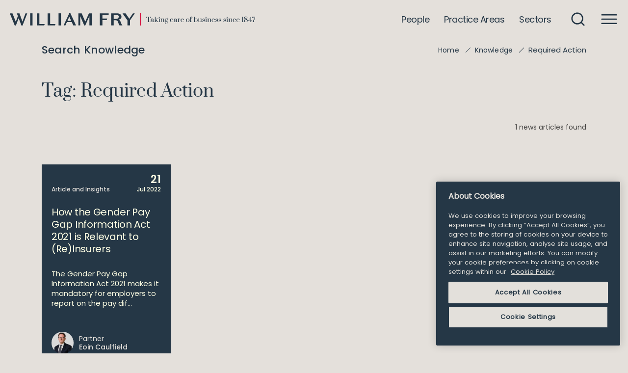

--- FILE ---
content_type: text/html; charset=UTF-8
request_url: https://www.williamfry.com/tag-item/required-action/
body_size: 26436
content:
<!DOCTYPE html>

<html class="no-js " lang="en">

<head>

	<meta charset="UTF-8">
	<meta name="viewport" content="width=device-width, initial-scale=1.0">

	<link rel="profile" href="https://gmpg.org/xfn/11">

	
	<!-- CookiePro Cookies Consent Notice start for williamfry.com -->
	<script type="text/javascript" src="https://cookie-cdn.cookiepro.com/consent/0f64221f-f332-4092-afab-e511576e726d/OtAutoBlock.js" ></script>
	<script src="https://cookie-cdn.cookiepro.com/scripttemplates/otSDKStub.js"  type="text/javascript" charset="UTF-8" data-domain-script="0f64221f-f332-4092-afab-e511576e726d" ></script>
	<script type="text/javascript">
	function OptanonWrapper() { }
	</script>
	<!-- CookiePro Cookies Consent Notice end for williamfry.com -->
	
	<!-- Google Tag Manager -->
<script>(function(w,d,s,l,i){w[l]=w[l]||[];w[l].push({'gtm.start':
new Date().getTime(),event:'gtm.js'});var f=d.getElementsByTagName(s)[0],
j=d.createElement(s),dl=l!='dataLayer'?'&l='+l:'';j.async=true;j.src=
'https://www.googletagmanager.com/gtm.js?id='+i+dl;f.parentNode.insertBefore(j,f);
})(window,document,'script','dataLayer','GTM-MZZ6N46');</script>
<!-- End Google Tag Manager -->


	<meta name='robots' content='index, follow, max-image-preview:large, max-snippet:-1, max-video-preview:-1' />
	<style>img:is([sizes="auto" i], [sizes^="auto," i]) { contain-intrinsic-size: 3000px 1500px }</style>
	
	<!-- This site is optimized with the Yoast SEO plugin v26.4 - https://yoast.com/wordpress/plugins/seo/ -->
	<title>Required Action - WILLIAM FRY</title>
	<link rel="canonical" href="https://www.williamfry.com/tag-item/required-action/" />
	<meta property="og:locale" content="en_US" />
	<meta property="og:type" content="article" />
	<meta property="og:title" content="Required Action - WILLIAM FRY" />
	<meta property="og:url" content="https://www.williamfry.com/tag-item/required-action/" />
	<meta property="og:site_name" content="WILLIAM FRY" />
	<meta name="twitter:card" content="summary_large_image" />
	<script type="application/ld+json" class="yoast-schema-graph">{"@context":"https://schema.org","@graph":[{"@type":"CollectionPage","@id":"https://www.williamfry.com/tag-item/required-action/","url":"https://www.williamfry.com/tag-item/required-action/","name":"Required Action - WILLIAM FRY","isPartOf":{"@id":"https://www.williamfry.com/#website"},"breadcrumb":{"@id":"https://www.williamfry.com/tag-item/required-action/#breadcrumb"},"inLanguage":"en-US"},{"@type":"BreadcrumbList","@id":"https://www.williamfry.com/tag-item/required-action/#breadcrumb","itemListElement":[{"@type":"ListItem","position":1,"name":"Home","item":"https://www.williamfry.com/"},{"@type":"ListItem","position":2,"name":"Knowledge","item":"https://www.williamfry.com/knowledge/"},{"@type":"ListItem","position":3,"name":"Required Action"}]},{"@type":"WebSite","@id":"https://www.williamfry.com/#website","url":"https://www.williamfry.com/","name":"WILLIAM FRY","description":"","publisher":{"@id":"https://www.williamfry.com/#organization"},"potentialAction":[{"@type":"SearchAction","target":{"@type":"EntryPoint","urlTemplate":"https://www.williamfry.com/?s={search_term_string}"},"query-input":{"@type":"PropertyValueSpecification","valueRequired":true,"valueName":"search_term_string"}}],"inLanguage":"en-US"},{"@type":"Organization","@id":"https://www.williamfry.com/#organization","name":"WILLIAM FRY","url":"https://www.williamfry.com/","logo":{"@type":"ImageObject","inLanguage":"en-US","@id":"https://www.williamfry.com/#/schema/logo/image/","url":"https://www.williamfry.com/wp-content/uploads/2025/05/WF_Tagline_Logo_White_500x25px-1.svg","contentUrl":"https://www.williamfry.com/wp-content/uploads/2025/05/WF_Tagline_Logo_White_500x25px-1.svg","caption":"WILLIAM FRY"},"image":{"@id":"https://www.williamfry.com/#/schema/logo/image/"}}]}</script>
	<!-- / Yoast SEO plugin. -->


<link rel='dns-prefetch' href='//www.google.com' />
<link rel='dns-prefetch' href='//s7.addthis.com' />
<link rel="alternate" type="application/rss+xml" title="WILLIAM FRY &raquo; Feed" href="https://www.williamfry.com/feed/" />
<link rel="alternate" type="application/rss+xml" title="WILLIAM FRY &raquo; Comments Feed" href="https://www.williamfry.com/comments/feed/" />
<link rel="alternate" type="application/rss+xml" title="WILLIAM FRY &raquo; Required Action Tag Feed" href="https://www.williamfry.com/tag-item/required-action/feed/" />
<script>
window._wpemojiSettings = {"baseUrl":"https:\/\/s.w.org\/images\/core\/emoji\/16.0.1\/72x72\/","ext":".png","svgUrl":"https:\/\/s.w.org\/images\/core\/emoji\/16.0.1\/svg\/","svgExt":".svg","source":{"concatemoji":"https:\/\/www.williamfry.com\/wp-includes\/js\/wp-emoji-release.min.js"}};
/*! This file is auto-generated */
!function(s,n){var o,i,e;function c(e){try{var t={supportTests:e,timestamp:(new Date).valueOf()};sessionStorage.setItem(o,JSON.stringify(t))}catch(e){}}function p(e,t,n){e.clearRect(0,0,e.canvas.width,e.canvas.height),e.fillText(t,0,0);var t=new Uint32Array(e.getImageData(0,0,e.canvas.width,e.canvas.height).data),a=(e.clearRect(0,0,e.canvas.width,e.canvas.height),e.fillText(n,0,0),new Uint32Array(e.getImageData(0,0,e.canvas.width,e.canvas.height).data));return t.every(function(e,t){return e===a[t]})}function u(e,t){e.clearRect(0,0,e.canvas.width,e.canvas.height),e.fillText(t,0,0);for(var n=e.getImageData(16,16,1,1),a=0;a<n.data.length;a++)if(0!==n.data[a])return!1;return!0}function f(e,t,n,a){switch(t){case"flag":return n(e,"\ud83c\udff3\ufe0f\u200d\u26a7\ufe0f","\ud83c\udff3\ufe0f\u200b\u26a7\ufe0f")?!1:!n(e,"\ud83c\udde8\ud83c\uddf6","\ud83c\udde8\u200b\ud83c\uddf6")&&!n(e,"\ud83c\udff4\udb40\udc67\udb40\udc62\udb40\udc65\udb40\udc6e\udb40\udc67\udb40\udc7f","\ud83c\udff4\u200b\udb40\udc67\u200b\udb40\udc62\u200b\udb40\udc65\u200b\udb40\udc6e\u200b\udb40\udc67\u200b\udb40\udc7f");case"emoji":return!a(e,"\ud83e\udedf")}return!1}function g(e,t,n,a){var r="undefined"!=typeof WorkerGlobalScope&&self instanceof WorkerGlobalScope?new OffscreenCanvas(300,150):s.createElement("canvas"),o=r.getContext("2d",{willReadFrequently:!0}),i=(o.textBaseline="top",o.font="600 32px Arial",{});return e.forEach(function(e){i[e]=t(o,e,n,a)}),i}function t(e){var t=s.createElement("script");t.src=e,t.defer=!0,s.head.appendChild(t)}"undefined"!=typeof Promise&&(o="wpEmojiSettingsSupports",i=["flag","emoji"],n.supports={everything:!0,everythingExceptFlag:!0},e=new Promise(function(e){s.addEventListener("DOMContentLoaded",e,{once:!0})}),new Promise(function(t){var n=function(){try{var e=JSON.parse(sessionStorage.getItem(o));if("object"==typeof e&&"number"==typeof e.timestamp&&(new Date).valueOf()<e.timestamp+604800&&"object"==typeof e.supportTests)return e.supportTests}catch(e){}return null}();if(!n){if("undefined"!=typeof Worker&&"undefined"!=typeof OffscreenCanvas&&"undefined"!=typeof URL&&URL.createObjectURL&&"undefined"!=typeof Blob)try{var e="postMessage("+g.toString()+"("+[JSON.stringify(i),f.toString(),p.toString(),u.toString()].join(",")+"));",a=new Blob([e],{type:"text/javascript"}),r=new Worker(URL.createObjectURL(a),{name:"wpTestEmojiSupports"});return void(r.onmessage=function(e){c(n=e.data),r.terminate(),t(n)})}catch(e){}c(n=g(i,f,p,u))}t(n)}).then(function(e){for(var t in e)n.supports[t]=e[t],n.supports.everything=n.supports.everything&&n.supports[t],"flag"!==t&&(n.supports.everythingExceptFlag=n.supports.everythingExceptFlag&&n.supports[t]);n.supports.everythingExceptFlag=n.supports.everythingExceptFlag&&!n.supports.flag,n.DOMReady=!1,n.readyCallback=function(){n.DOMReady=!0}}).then(function(){return e}).then(function(){var e;n.supports.everything||(n.readyCallback(),(e=n.source||{}).concatemoji?t(e.concatemoji):e.wpemoji&&e.twemoji&&(t(e.twemoji),t(e.wpemoji)))}))}((window,document),window._wpemojiSettings);
</script>
<style id='wp-emoji-styles-inline-css'>

	img.wp-smiley, img.emoji {
		display: inline !important;
		border: none !important;
		box-shadow: none !important;
		height: 1em !important;
		width: 1em !important;
		margin: 0 0.07em !important;
		vertical-align: -0.1em !important;
		background: none !important;
		padding: 0 !important;
	}
</style>
<link rel='stylesheet' id='wp-block-library-css' href='https://www.williamfry.com/wp-includes/css/dist/block-library/style.min.css' media='all' />
<style id='classic-theme-styles-inline-css'>
/*! This file is auto-generated */
.wp-block-button__link{color:#fff;background-color:#32373c;border-radius:9999px;box-shadow:none;text-decoration:none;padding:calc(.667em + 2px) calc(1.333em + 2px);font-size:1.125em}.wp-block-file__button{background:#32373c;color:#fff;text-decoration:none}
</style>
<style id='google-login-login-button-style-inline-css'>
.wp_google_login{clear:both;margin:40px auto 0}.wp_google_login.hidden{display:none}.wp_google_login__divider{position:relative;text-align:center}.wp_google_login__divider:before{background-color:#e1e2e2;content:"";height:1px;left:0;position:absolute;top:8px;width:100%}.wp_google_login__divider span{background-color:#fff;color:#e1e2e2;font-size:14px;padding-left:8px;padding-right:8px;position:relative;text-transform:uppercase;z-index:2}.wp_google_login__button-container{margin-top:10px}.wp_google_login__button{background-color:#fff;border:solid #ccced0;border-radius:4px;border-width:1px 1px 2px;box-sizing:border-box;color:#3d4145;cursor:pointer;display:block;font-size:14px;font-weight:500;line-height:25px;margin:0;outline:0;overflow:hidden;padding:10px 15px;text-align:center;text-decoration:none;text-overflow:ellipsis;width:100%}.wp_google_login__button:hover{color:#3d4145}.wp_google_login__google-icon{background:url(/wp-content/plugins/login-with-google/assets/build/blocks/login-button/../images/google_light.e4cbcb9b.png) no-repeat 50%;background-size:contain;display:inline-block;height:25px;margin-right:10px;vertical-align:middle;width:25px}

</style>
<style id='global-styles-inline-css'>
:root{--wp--preset--aspect-ratio--square: 1;--wp--preset--aspect-ratio--4-3: 4/3;--wp--preset--aspect-ratio--3-4: 3/4;--wp--preset--aspect-ratio--3-2: 3/2;--wp--preset--aspect-ratio--2-3: 2/3;--wp--preset--aspect-ratio--16-9: 16/9;--wp--preset--aspect-ratio--9-16: 9/16;--wp--preset--color--black: #000000;--wp--preset--color--cyan-bluish-gray: #abb8c3;--wp--preset--color--white: #ffffff;--wp--preset--color--pale-pink: #f78da7;--wp--preset--color--vivid-red: #cf2e2e;--wp--preset--color--luminous-vivid-orange: #ff6900;--wp--preset--color--luminous-vivid-amber: #fcb900;--wp--preset--color--light-green-cyan: #7bdcb5;--wp--preset--color--vivid-green-cyan: #00d084;--wp--preset--color--pale-cyan-blue: #8ed1fc;--wp--preset--color--vivid-cyan-blue: #0693e3;--wp--preset--color--vivid-purple: #9b51e0;--wp--preset--color--accent: #c61040;--wp--preset--color--primary: #000000;--wp--preset--color--secondary: #5f5953;--wp--preset--color--subtle-background: #c6beb7;--wp--preset--gradient--vivid-cyan-blue-to-vivid-purple: linear-gradient(135deg,rgba(6,147,227,1) 0%,rgb(155,81,224) 100%);--wp--preset--gradient--light-green-cyan-to-vivid-green-cyan: linear-gradient(135deg,rgb(122,220,180) 0%,rgb(0,208,130) 100%);--wp--preset--gradient--luminous-vivid-amber-to-luminous-vivid-orange: linear-gradient(135deg,rgba(252,185,0,1) 0%,rgba(255,105,0,1) 100%);--wp--preset--gradient--luminous-vivid-orange-to-vivid-red: linear-gradient(135deg,rgba(255,105,0,1) 0%,rgb(207,46,46) 100%);--wp--preset--gradient--very-light-gray-to-cyan-bluish-gray: linear-gradient(135deg,rgb(238,238,238) 0%,rgb(169,184,195) 100%);--wp--preset--gradient--cool-to-warm-spectrum: linear-gradient(135deg,rgb(74,234,220) 0%,rgb(151,120,209) 20%,rgb(207,42,186) 40%,rgb(238,44,130) 60%,rgb(251,105,98) 80%,rgb(254,248,76) 100%);--wp--preset--gradient--blush-light-purple: linear-gradient(135deg,rgb(255,206,236) 0%,rgb(152,150,240) 100%);--wp--preset--gradient--blush-bordeaux: linear-gradient(135deg,rgb(254,205,165) 0%,rgb(254,45,45) 50%,rgb(107,0,62) 100%);--wp--preset--gradient--luminous-dusk: linear-gradient(135deg,rgb(255,203,112) 0%,rgb(199,81,192) 50%,rgb(65,88,208) 100%);--wp--preset--gradient--pale-ocean: linear-gradient(135deg,rgb(255,245,203) 0%,rgb(182,227,212) 50%,rgb(51,167,181) 100%);--wp--preset--gradient--electric-grass: linear-gradient(135deg,rgb(202,248,128) 0%,rgb(113,206,126) 100%);--wp--preset--gradient--midnight: linear-gradient(135deg,rgb(2,3,129) 0%,rgb(40,116,252) 100%);--wp--preset--font-size--small: 18px;--wp--preset--font-size--medium: 20px;--wp--preset--font-size--large: 26.25px;--wp--preset--font-size--x-large: 42px;--wp--preset--font-size--normal: 21px;--wp--preset--font-size--larger: 32px;--wp--preset--spacing--20: 0.44rem;--wp--preset--spacing--30: 0.67rem;--wp--preset--spacing--40: 1rem;--wp--preset--spacing--50: 1.5rem;--wp--preset--spacing--60: 2.25rem;--wp--preset--spacing--70: 3.38rem;--wp--preset--spacing--80: 5.06rem;--wp--preset--shadow--natural: 6px 6px 9px rgba(0, 0, 0, 0.2);--wp--preset--shadow--deep: 12px 12px 50px rgba(0, 0, 0, 0.4);--wp--preset--shadow--sharp: 6px 6px 0px rgba(0, 0, 0, 0.2);--wp--preset--shadow--outlined: 6px 6px 0px -3px rgba(255, 255, 255, 1), 6px 6px rgba(0, 0, 0, 1);--wp--preset--shadow--crisp: 6px 6px 0px rgba(0, 0, 0, 1);}:where(.is-layout-flex){gap: 0.5em;}:where(.is-layout-grid){gap: 0.5em;}body .is-layout-flex{display: flex;}.is-layout-flex{flex-wrap: wrap;align-items: center;}.is-layout-flex > :is(*, div){margin: 0;}body .is-layout-grid{display: grid;}.is-layout-grid > :is(*, div){margin: 0;}:where(.wp-block-columns.is-layout-flex){gap: 2em;}:where(.wp-block-columns.is-layout-grid){gap: 2em;}:where(.wp-block-post-template.is-layout-flex){gap: 1.25em;}:where(.wp-block-post-template.is-layout-grid){gap: 1.25em;}.has-black-color{color: var(--wp--preset--color--black) !important;}.has-cyan-bluish-gray-color{color: var(--wp--preset--color--cyan-bluish-gray) !important;}.has-white-color{color: var(--wp--preset--color--white) !important;}.has-pale-pink-color{color: var(--wp--preset--color--pale-pink) !important;}.has-vivid-red-color{color: var(--wp--preset--color--vivid-red) !important;}.has-luminous-vivid-orange-color{color: var(--wp--preset--color--luminous-vivid-orange) !important;}.has-luminous-vivid-amber-color{color: var(--wp--preset--color--luminous-vivid-amber) !important;}.has-light-green-cyan-color{color: var(--wp--preset--color--light-green-cyan) !important;}.has-vivid-green-cyan-color{color: var(--wp--preset--color--vivid-green-cyan) !important;}.has-pale-cyan-blue-color{color: var(--wp--preset--color--pale-cyan-blue) !important;}.has-vivid-cyan-blue-color{color: var(--wp--preset--color--vivid-cyan-blue) !important;}.has-vivid-purple-color{color: var(--wp--preset--color--vivid-purple) !important;}.has-black-background-color{background-color: var(--wp--preset--color--black) !important;}.has-cyan-bluish-gray-background-color{background-color: var(--wp--preset--color--cyan-bluish-gray) !important;}.has-white-background-color{background-color: var(--wp--preset--color--white) !important;}.has-pale-pink-background-color{background-color: var(--wp--preset--color--pale-pink) !important;}.has-vivid-red-background-color{background-color: var(--wp--preset--color--vivid-red) !important;}.has-luminous-vivid-orange-background-color{background-color: var(--wp--preset--color--luminous-vivid-orange) !important;}.has-luminous-vivid-amber-background-color{background-color: var(--wp--preset--color--luminous-vivid-amber) !important;}.has-light-green-cyan-background-color{background-color: var(--wp--preset--color--light-green-cyan) !important;}.has-vivid-green-cyan-background-color{background-color: var(--wp--preset--color--vivid-green-cyan) !important;}.has-pale-cyan-blue-background-color{background-color: var(--wp--preset--color--pale-cyan-blue) !important;}.has-vivid-cyan-blue-background-color{background-color: var(--wp--preset--color--vivid-cyan-blue) !important;}.has-vivid-purple-background-color{background-color: var(--wp--preset--color--vivid-purple) !important;}.has-black-border-color{border-color: var(--wp--preset--color--black) !important;}.has-cyan-bluish-gray-border-color{border-color: var(--wp--preset--color--cyan-bluish-gray) !important;}.has-white-border-color{border-color: var(--wp--preset--color--white) !important;}.has-pale-pink-border-color{border-color: var(--wp--preset--color--pale-pink) !important;}.has-vivid-red-border-color{border-color: var(--wp--preset--color--vivid-red) !important;}.has-luminous-vivid-orange-border-color{border-color: var(--wp--preset--color--luminous-vivid-orange) !important;}.has-luminous-vivid-amber-border-color{border-color: var(--wp--preset--color--luminous-vivid-amber) !important;}.has-light-green-cyan-border-color{border-color: var(--wp--preset--color--light-green-cyan) !important;}.has-vivid-green-cyan-border-color{border-color: var(--wp--preset--color--vivid-green-cyan) !important;}.has-pale-cyan-blue-border-color{border-color: var(--wp--preset--color--pale-cyan-blue) !important;}.has-vivid-cyan-blue-border-color{border-color: var(--wp--preset--color--vivid-cyan-blue) !important;}.has-vivid-purple-border-color{border-color: var(--wp--preset--color--vivid-purple) !important;}.has-vivid-cyan-blue-to-vivid-purple-gradient-background{background: var(--wp--preset--gradient--vivid-cyan-blue-to-vivid-purple) !important;}.has-light-green-cyan-to-vivid-green-cyan-gradient-background{background: var(--wp--preset--gradient--light-green-cyan-to-vivid-green-cyan) !important;}.has-luminous-vivid-amber-to-luminous-vivid-orange-gradient-background{background: var(--wp--preset--gradient--luminous-vivid-amber-to-luminous-vivid-orange) !important;}.has-luminous-vivid-orange-to-vivid-red-gradient-background{background: var(--wp--preset--gradient--luminous-vivid-orange-to-vivid-red) !important;}.has-very-light-gray-to-cyan-bluish-gray-gradient-background{background: var(--wp--preset--gradient--very-light-gray-to-cyan-bluish-gray) !important;}.has-cool-to-warm-spectrum-gradient-background{background: var(--wp--preset--gradient--cool-to-warm-spectrum) !important;}.has-blush-light-purple-gradient-background{background: var(--wp--preset--gradient--blush-light-purple) !important;}.has-blush-bordeaux-gradient-background{background: var(--wp--preset--gradient--blush-bordeaux) !important;}.has-luminous-dusk-gradient-background{background: var(--wp--preset--gradient--luminous-dusk) !important;}.has-pale-ocean-gradient-background{background: var(--wp--preset--gradient--pale-ocean) !important;}.has-electric-grass-gradient-background{background: var(--wp--preset--gradient--electric-grass) !important;}.has-midnight-gradient-background{background: var(--wp--preset--gradient--midnight) !important;}.has-small-font-size{font-size: var(--wp--preset--font-size--small) !important;}.has-medium-font-size{font-size: var(--wp--preset--font-size--medium) !important;}.has-large-font-size{font-size: var(--wp--preset--font-size--large) !important;}.has-x-large-font-size{font-size: var(--wp--preset--font-size--x-large) !important;}
:where(.wp-block-post-template.is-layout-flex){gap: 1.25em;}:where(.wp-block-post-template.is-layout-grid){gap: 1.25em;}
:where(.wp-block-columns.is-layout-flex){gap: 2em;}:where(.wp-block-columns.is-layout-grid){gap: 2em;}
:root :where(.wp-block-pullquote){font-size: 1.5em;line-height: 1.6;}
</style>
<link rel='stylesheet' id='megamenu-css' href='https://www.williamfry.com/wp-content/uploads/maxmegamenu/style.css' media='all' />
<link rel='stylesheet' id='dashicons-css' href='https://www.williamfry.com/wp-includes/css/dashicons.min.css' media='all' />
<link rel='stylesheet' id='twentytwenty-style-css' href='https://www.williamfry.com/wp-content/themes/williamfry/style.css' media='all' />
<link rel='stylesheet' id='twentytwenty-print-style-css' href='https://www.williamfry.com/wp-content/themes/williamfry/print.css' media='print' />
<link rel='stylesheet' id='twentytwenty-site-css' href='https://www.williamfry.com/wp-content/themes/williamfry/dist/css/site.css' media='all' />
<link rel='stylesheet' id='twentytwenty-gravity_form_global_style-css' href='https://www.williamfry.com/wp-content/themes/williamfry/assets/css/gravity_form_global_style.css' media='all' />
<link rel='stylesheet' id='twentytwenty-practice_area_sort_styling_style-css' href='https://www.williamfry.com/wp-content/themes/williamfry/assets/css/practice_area_sort_styling.css' media='all' />
<link rel='stylesheet' id='twentytwenty-people_profile_sort_styling_style-css' href='https://www.williamfry.com/wp-content/themes/williamfry/assets/css/people_profile_sort_styling.css' media='all' />
<link rel='stylesheet' id='tablepress-default-css' href='https://www.williamfry.com/wp-content/plugins/tablepress/css/build/default.css' media='all' />
<link rel='stylesheet' id='algolia-autocomplete-css' href='https://www.williamfry.com/wp-content/plugins/wp-search-with-algolia/css/algolia-autocomplete.css' media='all' />
<link rel='stylesheet' id='addthis_all_pages-css' href='https://www.williamfry.com/wp-content/plugins/addthis-all/frontend/build/addthis_wordpress_public.min.css' media='all' />
<script src="https://www.williamfry.com/wp-content/plugins/svg-support/vendor/DOMPurify/DOMPurify.min.js" id="bodhi-dompurify-library-js"></script>
<script src="https://www.williamfry.com/wp-content/plugins/stop-user-enumeration/frontend/js/frontend.js" id="stop-user-enumeration-js" defer data-wp-strategy="defer"></script>
<script src="https://www.williamfry.com/wp-includes/js/jquery/jquery.min.js" id="jquery-core-js"></script>
<script src="https://www.williamfry.com/wp-includes/js/jquery/jquery-migrate.min.js" id="jquery-migrate-js"></script>
<script id="bodhi_svg_inline-js-extra">
var svgSettings = {"skipNested":""};
</script>
<script src="https://www.williamfry.com/wp-content/plugins/svg-support/js/min/svgs-inline-min.js" id="bodhi_svg_inline-js"></script>
<script id="bodhi_svg_inline-js-after">
cssTarget={"Bodhi":"img.style-svg","ForceInlineSVG":"style-svg"};ForceInlineSVGActive="true";frontSanitizationEnabled="on";
</script>
<script src="https://www.williamfry.com/wp-content/themes/williamfry/assets/js/ScrollMagic.min.js" id="twentytwenty-ScrollMagic-js"></script>
<script src="https://www.williamfry.com/wp-content/themes/williamfry/assets/js/plugins/TweenMax.min.js" id="twentytwenty-TweenMax-js"></script>
<script src="https://www.williamfry.com/wp-content/themes/williamfry/assets/js/plugins/jquery.ScrollMagic.min.js" id="twentytwenty-ScrollMagic_plugin-js"></script>
<script src="https://www.williamfry.com/wp-content/themes/williamfry/assets/js/plugins/animation.gsap.min.js" id="twentytwenty-ScrollMagic_gsap-js"></script>
<script src="https://www.williamfry.com/wp-content/themes/williamfry/assets/js/plugins/debug.addIndicators.min.js" id="twentytwenty-ScrollMagic_debug-js"></script>
<script src="https://www.williamfry.com/wp-content/themes/williamfry/assets/js/jquery.cookie.min.js" id="twentytwenty-cookie-js"></script>
<script src="https://www.williamfry.com/wp-content/themes/williamfry/assets/js/index.js" id="twentytwenty-js-js" async></script>
<link rel="https://api.w.org/" href="https://www.williamfry.com/wp-json/" /><link rel="alternate" title="JSON" type="application/json" href="https://www.williamfry.com/wp-json/wp/v2/tags/6522" /><link rel="EditURI" type="application/rsd+xml" title="RSD" href="https://www.williamfry.com/xmlrpc.php?rsd" />
	<script>
		document.documentElement.className = document.documentElement.className.replace('no-js', 'js');
	</script>
		<script>
			var ajax_call_url = 'https://www.williamfry.com/wp-admin/admin-ajax.php';
		</script>
		<link rel="icon" href="https://www.williamfry.com/wp-content/uploads/2022/08/favicon.png" sizes="32x32" />
<link rel="icon" href="https://www.williamfry.com/wp-content/uploads/2022/08/favicon.png" sizes="192x192" />
<link rel="apple-touch-icon" href="https://www.williamfry.com/wp-content/uploads/2022/08/favicon.png" />
<meta name="msapplication-TileImage" content="https://www.williamfry.com/wp-content/uploads/2022/08/favicon.png" />
		<style id="wp-custom-css">
			
@media (max-width: 767px) {
	.single__personnel__wrapper .single__personnel__wrapper__posts__ranking {
		padding: 95px 0 0 !important;
	}
}
.gd_mobile_logo {
	display: none;
}
@media (min-width: 768px) {
	.gd_desktop_logo .custom-logo-link svg, .gd_desktop_logo .custom-logo-link img {
		width: 500px !important;
	}
}

@media (min-width: 768px) and (max-width: 1199px) {
    #site-header .header-inner .header-titles-wrapper .header-titles .site-logo svg {
        width: 380px !important;
        height: 19px;
    }
}

@media (max-width: 767px) {
	.gd_desktop_logo {
		display: none;
	}
	.gd_mobile_logo {
		display: block;
	}
	
	.gd_mobile_logo svg, .gd_mobile_logo img {
		width: 220px !important;
    height: 50px !important;
	}
}

.home .content-featured_news_and_news_list .featured_news_and_news_list__section .news_post_list .news_post_list__item .news_post_list__item_content .news_post_list__item_content_meta_date {
    display: none;
}		</style>
		<style type="text/css">/** Mega Menu CSS: fs **/</style>
	<!-- Matomo -->
	<script>
		var _paq = window._paq = window._paq || [];
		/* tracker methods like "setCustomDimension" should be called before "trackPageView" */
		_paq.push(['trackPageView']);
		_paq.push(['enableLinkTracking']);
		(function() {
			var u = "//data.granite.ie/";
			_paq.push(['setTrackerUrl', u + 'matomo.php']);
			_paq.push(['setSiteId', '9']);
			var d = document,
				g = d.createElement('script'),
				s = d.getElementsByTagName('script')[0];
			g.async = true;
			g.src = u + 'matomo.js';
			s.parentNode.insertBefore(g, s);
		})();
	</script>
	<!-- End Matomo Code -->
</head>

<body class="archive tag tag-required-action tag-6522 wp-custom-logo wp-embed-responsive wp-theme-williamfry mega-menu-expanded mega-menu-mobile enable-search-modal has-no-pagination showing-comments hide-avatars footer-top-hidden">
	<!-- Google Tag Manager (noscript) -->
	<noscript><iframe src="https://www.googletagmanager.com/ns.html?id=GTM-MZZ6N46" height="0" width="0" style="display:none;visibility:hidden"></iframe></noscript>
	<!-- End Google Tag Manager (noscript) -->
	<a class="skip-link screen-reader-text" href="#site-content">Skip to the content</a>
	
			<header id="site-header" class="header blak_header">

			
												
																		

			<div id="site-header-main" class="header-mains">
				<div class="container big">
					<div class="header-inner">

						<div class="header-titles-wrapper">

							<div class="header-titles gd_desktop_logo">
								<div class="site-logo faux-heading"><a href="https://www.williamfry.com/" class="custom-logo-link" rel="home" aria-label="William Fry Home"><img width="1" height="1" src="https://www.williamfry.com/wp-content/uploads/2025/05/WF_Tagline_Logo_White_500x25px-1.svg" class="custom-logo" alt="WILLIAM FRY" decoding="async" /></a><span class="screen-reader-text">WILLIAM FRY</span></div>							</div><!-- .header-titles -->
							
							<div class="header-titles gd_mobile_logo">
								<div class="site-logo faux-heading">
									<a href="https://www.williamfry.com" class="custom-logo-link" rel="home" aria-current="page">
																					<img src="https://www.williamfry.com/wp-content/uploads/2025/11/william_fry_logo-1-1.svg" alt="">
																			</a>
								</div>
							</div>

							
								<button class="toggle search-toggle mobile-search-toggle" data-toggle-target=".search-modal" data-toggle-body-class="showing-search-modal" data-set-focus=".search-modal .search-field" aria-controls="search-modal" aria-expanded="false">
									<span class="toggle-inner">
										<span class="toggle-icon">
											<svg role="img" width="32" height="32" viewBox="0 0 32 32" fill="none" xmlns="http://www.w3.org/2000/svg">
												<title>Search</title>
												<path d="M30 30L23.2333 23.2333M26.8889 14.4444C26.8889 21.3173 21.3173 26.8889 14.4444 26.8889C7.57157 26.8889 2 21.3173 2 14.4444C2 7.57157 7.57157 2 14.4444 2C21.3173 2 26.8889 7.57157 26.8889 14.4444Z" stroke="currentColor" stroke-width="3" stroke-linecap="round" stroke-linejoin="round" />
											</svg>
										</span>
									</span>
								</button><!-- .search-toggle -->

							
							<button class="toggle nav-toggle mobile-nav-toggle" data-toggle-target=".menu-modal" data-toggle-body-class="showing-menu-modal" aria-expanded="false" data-set-focus=".close-nav-toggle" aria-controls="menu-modal">
								<span class="toggle-inner">
									<span class="toggle-icon">
										<svg role="img" width="37" height="23" viewBox="0 0 37 23" fill="none" xmlns="http://www.w3.org/2000/svg">
											<title>Menu</title>
											<line x1="1.5" y1="1.5" x2="35.5" y2="1.5" stroke="currentColor" stroke-width="3" stroke-linecap="round" />
											<line x1="1.5" y1="11.5" x2="35.5" y2="11.5" stroke="currentColor" stroke-width="3" stroke-linecap="round" />
											<line x1="1.5" y1="21.5" x2="35.5" y2="21.5" stroke="currentColor" stroke-width="3" stroke-linecap="round" />
										</svg>
									</span>
								</span>
							</button><!-- .nav-toggle -->

						</div><!-- .header-titles-wrapper -->

						<div class="header-navigation-wrapper">

							
								<nav class="primary-menu-wrapper" aria-label="Horizontal">

									<ul class="primary-menu reset-list-style">

										<li id="menu-item-158497" class="menu-item menu-item-type-post_type menu-item-object-page menu-item-158497"><a href="https://www.williamfry.com/search-people/"><span>People</span></a></li>
<li id="menu-item-158498" class="menu-item menu-item-type-post_type menu-item-object-page menu-item-158498"><a href="https://www.williamfry.com/practice-areas/"><span>Practice Areas</span></a></li>
<li id="menu-item-158499" class="menu-item menu-item-type-post_type menu-item-object-page menu-item-158499"><a href="https://www.williamfry.com/sectors/"><span>Sectors</span></a></li>

									</ul>

								</nav><!-- .primary-menu-wrapper -->

							
								<div class="header-toggles hide-no-js">

									
										<div class="toggle-wrapper search-toggle-wrapper">

											<button class="toggle search-toggle desktop-search-toggle" data-toggle-target=".search-modal" data-toggle-body-class="showing-search-modal" data-set-focus=".search-modal .search-field" aria-controls="search-modal" aria-expanded="false">
												<span class="toggle-inner">
													<svg role="img" width="32" height="32" viewBox="0 0 32 32" fill="none" xmlns="http://www.w3.org/2000/svg" class="tt_search_icon">
														<title>search</title>
														<path d="M30 30L23.2333 23.2333M26.8889 14.4444C26.8889 21.3173 21.3173 26.8889 14.4444 26.8889C7.57157 26.8889 2 21.3173 2 14.4444C2 7.57157 7.57157 2 14.4444 2C21.3173 2 26.8889 7.57157 26.8889 14.4444Z" stroke="currentColor" stroke-width="3" stroke-linecap="round" stroke-linejoin="round" />
													</svg>
													<svg role="img" width="14" height="14" viewBox="0 0 14 14" fill="none" xmlns="http://www.w3.org/2000/svg" class="tt_close_icon">
														<title>close</title>
														<path d="M13 1L1 13M1 1L13 13" stroke="#E4E0DB" stroke-width="2" stroke-linecap="round" stroke-linejoin="round"></path>
													</svg>
												</span>
											</button><!-- .search-toggle -->

										</div>

									
									
										<div class="toggle-wrapper nav-toggle-wrapper has-expanded-menu">

											<button class="toggle nav-toggle desktop-nav-toggle" data-toggle-target=".menu-modal" data-toggle-body-class="showing-menu-modal" aria-expanded="false" data-set-focus=".close-nav-toggle" aria-controls="menu-modal">
												<span class="toggle-inner">
													<span class="toggle-icon">
														<svg role="img" width="37" height="23" viewBox="0 0 37 23" fill="none" xmlns="http://www.w3.org/2000/svg">
															<title>Menu</title>
															<line x1="1.5" y1="1.5" x2="35.5" y2="1.5" stroke="currentColor" stroke-width="3" stroke-linecap="round" />
															<line x1="1.5" y1="11.5" x2="35.5" y2="11.5" stroke="currentColor" stroke-width="3" stroke-linecap="round" />
															<line x1="1.5" y1="21.5" x2="35.5" y2="21.5" stroke="currentColor" stroke-width="3" stroke-linecap="round" />
														</svg>
													</span>
												</span>
											</button><!-- .nav-toggle -->

										</div><!-- .nav-toggle-wrapper -->

									
								</div><!-- .header-toggles -->
							
						</div><!-- .header-navigation-wrapper -->

					</div><!-- .header-inner -->
				</div>
			</div>

			<div id="search-modal" class="search-modal cover-modal header-footer-group" data-modal-target-string=".search-modal" role="dialog" aria-modal="true" aria-label="Search">
	<div class="search-modal-inner">

		<div class="container">

			<div class="search-modal-inner-wrapper">

				<label class="search-modal-inner-wrapper-label">
					<span class="screen-reader-text">
						                                                How can we help you?
					</span>
				</label>

				<form role="search" aria-label="Search for:" method="get" class="search-form form_search-form-1" action="https://www.williamfry.com/">
	<label class="placeholder">Search <strong>name, practice area or sector</strong></label>
	<input type="search" id="search-form-1" class="search-field" value="" name="s" />

	<input type="submit" class="search-submit" value="Search" />
</form>
				<button class="toggle search-untoggle close-search-toggle fill-children-current-color" data-toggle-target=".search-modal" data-toggle-body-class="showing-search-modal" data-set-focus=".search-modal .search-field">
					<span class="screen-reader-text">Close search</span>
					<svg class="svg-icon" aria-hidden="true" role="img" focusable="false" xmlns="http://www.w3.org/2000/svg" width="16" height="16" viewBox="0 0 16 16"><polygon fill="" fill-rule="evenodd" points="6.852 7.649 .399 1.195 1.445 .149 7.899 6.602 14.352 .149 15.399 1.195 8.945 7.649 15.399 14.102 14.352 15.149 7.899 8.695 1.445 15.149 .399 14.102" /></svg>				</button><!-- .search-toggle -->

									<div class="popular__searches">
																					<div class="popular__searches__title">
									Popular Searches								</div>
																						<div class="popular__searches__list">
																														<div class="popular__searches__list__item">
												<div class="popular__searches__list__item__text">
													<a href="https://www.williamfry.com/?s=Corporate+M%26A+">Corporate M&A </a>
												</div>
											</div>
																																								<div class="popular__searches__list__item">
												<div class="popular__searches__list__item__text">
													<a href="https://www.williamfry.com/?s=Litigation+and+Investigations+">Litigation and Investigations </a>
												</div>
											</div>
																																								<div class="popular__searches__list__item">
												<div class="popular__searches__list__item__text">
													<a href="https://www.williamfry.com/?s=Tax">Tax</a>
												</div>
											</div>
																																								<div class="popular__searches__list__item">
												<div class="popular__searches__list__item__text">
													<a href="https://www.williamfry.com/?s=Asset+Management+%26+Investment+Funds">Asset Management & Investment Funds</a>
												</div>
											</div>
																																								<div class="popular__searches__list__item">
												<div class="popular__searches__list__item__text">
													<a href="https://www.williamfry.com/?s=Banking+%26+Finance">Banking & Finance</a>
												</div>
											</div>
																																								<div class="popular__searches__list__item">
												<div class="popular__searches__list__item__text">
													<a href="https://www.williamfry.com/?s=Competition+%26+Regulation">Competition & Regulation</a>
												</div>
											</div>
																																								<div class="popular__searches__list__item">
												<div class="popular__searches__list__item__text">
													<a href="https://www.williamfry.com/?s=Technology">Technology</a>
												</div>
											</div>
																											</div>
																		</div>
				
			</div><!-- .section-inner -->

		</div><!-- .search-modal-inner -->
	</div>
</div><!-- .menu-modal -->

<div id="menu-modal" class="menu-modal cover-modal header-footer-group" data-modal-target-string=".menu-modal">

	<div class="menu-modal-inner modal-inner">
		<div class="menu_bg">
			<svg  role="img" class="menu_bg_dektop" width="1920" height="1069" viewBox="0 0 1920 1069" fill="none" xmlns="http://www.w3.org/2000/svg">
				<title>Menu Background</title>
				<path class="stp1" d="M991 -1L490.5 -3L-1 859V1039L1193 349L991 -1Z" fill="#DB1E36" />
				<path class="stp2 opacity05" d="M-5 1041L1193 349L1643.5 1127.5H-5V1041Z" fill="#CE1E36" />
				<path class="stp4" d="M1920 247L1493 0H1920V247Z" fill="#DB1E36" />
				<path class="stp3" d="M1640 1122L990.5 0H1493L1920 247V645.5L1640 1122Z" fill="#C81E36" />
				<path class="stp3 opacity05" d="M1920 1122H1640L1920 645.412V1122Z" fill="#C81E36" />
				<path class="stp2" d="M492 0H0V861L492 0Z" fill="#CE1E36" />
			</svg>
			<svg  role="img" class="menu_bg_mobile" width="414" height="925" viewBox="0 0 414 925" fill="none" xmlns="http://www.w3.org/2000/svg">
				<title>Menu Background</title>
				<path class="stp2" d="M322.166 0H110.526L-97.3086 694.272V839.248L407.583 283.508L322.166 0Z" fill="#DB1E36" />
				<path class="stp4" d="M-99 840.859L407.583 283.508L598.08 931H-99V840.859Z" fill="#CE1E36" />
				<path class="stp3" d="M589.5 901.5L322 0H534.461L715 199.449V521.233L589.5 901.5Z" fill="#C81E36" />
				<path class="stp1" d="M111 0H-97V696L111 0Z" fill="#CE1E36" />
			</svg>
		</div>
		<div class="menu-wrapper">
			<div class="container big">

				<div class="menu-top">
					<div class="menu-top-data">

													<div class="site-logo faux-heading"><a href="https://www.williamfry.com/" class="custom-logo-link" rel="home" aria-label="William Fry Home"><img width="1" height="1" src="https://www.williamfry.com/wp-content/uploads/2025/05/WF_Tagline_Logo_White_500x25px-1.svg" class="custom-logo" alt="WILLIAM FRY" decoding="async" /></a><span class="screen-reader-text">WILLIAM FRY</span></div>						
						<button class="toggle close-nav-toggle fill-children-current-color" data-toggle-target=".menu-modal" data-toggle-body-class="showing-menu-modal" data-set-focus=".menu-modal">
							<svg  role="img" width="26" height="26" viewBox="0 0 26 26" fill="none" xmlns="http://www.w3.org/2000/svg">
								<title>Close</title>
								<path d="M25 1L1 25M1 1L25 25" stroke="white" stroke-width="2" stroke-linecap="round" stroke-linejoin="round" />
							</svg>
						</button><!-- .nav-toggle -->

					</div>
					
						<nav class="expanded-menu" aria-label="Expanded">

							<div class="modal-menu reset-list-style">
								<div id="mega-menu-wrap-expanded" class="mega-menu-wrap"><div class="mega-menu-toggle"><div class="mega-toggle-blocks-left"></div><div class="mega-toggle-blocks-center"></div><div class="mega-toggle-blocks-right"><div class='mega-toggle-block mega-menu-toggle-animated-block mega-toggle-block-0' id='mega-toggle-block-0'><button aria-label="Toggle Menu" class="mega-toggle-animated mega-toggle-animated-slider" type="button" aria-expanded="false">
                  <span class="mega-toggle-animated-box">
                    <span class="mega-toggle-animated-inner"></span>
                  </span>
                </button></div></div></div><ul id="mega-menu-expanded" class="mega-menu max-mega-menu mega-menu-horizontal mega-no-js" data-event="hover" data-effect="fade" data-effect-speed="200" data-effect-mobile="disabled" data-effect-speed-mobile="0" data-mobile-force-width="false" data-second-click="go" data-document-click="collapse" data-vertical-behaviour="standard" data-breakpoint="768" data-unbind="true" data-mobile-state="collapse_all" data-mobile-direction="vertical" data-hover-intent-timeout="300" data-hover-intent-interval="100"><li class="mega-menu_big mega-menu_col2 mega-active_small mega-menu_practice_area mega-menu-item mega-menu-item-type-post_type mega-menu-item-object-page mega-menu-megamenu mega-menu-item-has-children mega-align-bottom-left mega-menu-megamenu mega-menu-item-236 menu_big menu_col2 active_small menu_practice_area" id="mega-menu-item-236"><a class="mega-menu-link" href="https://www.williamfry.com/practice-areas/" aria-expanded="false" tabindex="0">Practice Areas<span class="mega-indicator" aria-hidden="true"></span></a>
<ul class="mega-sub-menu">
<li class="mega-menu-item mega-menu-item-type-widget widget_nav_menu mega-menu-column-standard mega-menu-columns-1-of-1 mega-menu-item-nav_menu-2" style="--columns:1; --span:1" id="mega-menu-item-nav_menu-2"><nav class="menu-menu-practice-areas-container" aria-label="Menu"><ul id="menu-menu-practice-areas" class="menu"><li id="menu-item-145406" class="menu-item menu-item-type-post_type menu-item-object-practice_area menu-item-145406"><a href="https://www.williamfry.com/practice-area/asset-management-investment-funds/"><span>Asset Management &#038; Investment Funds</span></a></li>
<li id="menu-item-145407" class="menu-item menu-item-type-post_type menu-item-object-practice_area menu-item-145407"><a href="https://www.williamfry.com/practice-area/aviation-asset-finance/"><span>Aviation &#038; Asset Finance</span></a></li>
<li id="menu-item-145408" class="menu-item menu-item-type-post_type menu-item-object-practice_area menu-item-145408"><a href="https://www.williamfry.com/practice-area/banking-finance/"><span>Banking &#038; Finance</span></a></li>
<li id="menu-item-145409" class="menu-item menu-item-type-post_type menu-item-object-practice_area menu-item-145409"><a href="https://www.williamfry.com/practice-area/capital-markets-debt/"><span>Capital Markets – Debt</span></a></li>
<li id="menu-item-145410" class="menu-item menu-item-type-post_type menu-item-object-practice_area menu-item-145410"><a href="https://www.williamfry.com/practice-area/capital-markets-equity/"><span>Capital Markets – Equity</span></a></li>
<li id="menu-item-145411" class="menu-item menu-item-type-post_type menu-item-object-practice_area menu-item-145411"><a href="https://www.williamfry.com/practice-area/commercial-contracts/"><span>Commercial Contracts</span></a></li>
<li id="menu-item-145412" class="menu-item menu-item-type-post_type menu-item-object-practice_area menu-item-145412"><a href="https://www.williamfry.com/practice-area/competition-regulation/"><span>Competition &#038; Regulation</span></a></li>
<li id="menu-item-145413" class="menu-item menu-item-type-post_type menu-item-object-practice_area menu-item-145413"><a href="https://www.williamfry.com/practice-area/corporate-ma/"><span>Corporate / M&#038;A</span></a></li>
<li id="menu-item-145417" class="menu-item menu-item-type-post_type menu-item-object-practice_area menu-item-145417"><a href="https://www.williamfry.com/practice-area/data-protection-privacy/"><span>Data Protection &#038; Privacy</span></a></li>
<li id="menu-item-145420" class="menu-item menu-item-type-post_type menu-item-object-practice_area menu-item-145420"><a href="https://www.williamfry.com/practice-area/employment-benefits/"><span>Employment &#038; Benefits</span></a></li>
<li id="menu-item-145421" class="menu-item menu-item-type-post_type menu-item-object-practice_area menu-item-145421"><a href="https://www.williamfry.com/practice-area/environment-planning/"><span>Environment &#038; Planning</span></a></li>
<li id="menu-item-145423" class="menu-item menu-item-type-post_type menu-item-object-practice_area menu-item-145423"><a href="https://www.williamfry.com/practice-area/esg-sustainability/"><span>ESG &#038; Sustainability</span></a></li>
<li id="menu-item-145424" class="menu-item menu-item-type-post_type menu-item-object-practice_area menu-item-145424"><a href="https://www.williamfry.com/practice-area/financial-regulation/"><span>Financial Regulation</span></a></li>
<li id="menu-item-145425" class="menu-item menu-item-type-post_type menu-item-object-practice_area menu-item-145425"><a href="https://www.williamfry.com/practice-area/fintech/"><span>Fintech</span></a></li>
<li id="menu-item-145428" class="menu-item menu-item-type-post_type menu-item-object-practice_area menu-item-145428"><a href="https://www.williamfry.com/practice-area/healthcare/"><span>Healthcare</span></a></li>
<li id="menu-item-145429" class="menu-item menu-item-type-post_type menu-item-object-practice_area menu-item-145429"><a href="https://www.williamfry.com/practice-area/insurance-reinsurance/"><span>Insurance &#038; Reinsurance</span></a></li>
<li id="menu-item-145430" class="menu-item menu-item-type-post_type menu-item-object-practice_area menu-item-145430"><a href="https://www.williamfry.com/practice-area/intellectual-property/"><span>Intellectual Property</span></a></li>
<li id="menu-item-148482" class="menu-item menu-item-type-post_type menu-item-object-practice_area menu-item-148482"><a href="https://www.williamfry.com/practice-area/inward-investment/"><span>Inward Investment – FDI</span></a></li>
<li id="menu-item-145432" class="menu-item menu-item-type-post_type menu-item-object-practice_area menu-item-145432"><a href="https://www.williamfry.com/practice-area/listing-services/"><span>Listing Services</span></a></li>
<li id="menu-item-145433" class="menu-item menu-item-type-post_type menu-item-object-practice_area menu-item-145433"><a href="https://www.williamfry.com/practice-area/litigation-investigations/"><span>Litigation &#038; Investigations</span></a></li>
<li id="menu-item-145434" class="menu-item menu-item-type-post_type menu-item-object-practice_area menu-item-145434"><a href="https://www.williamfry.com/practice-area/pensions/"><span>Pensions</span></a></li>
<li id="menu-item-145435" class="menu-item menu-item-type-post_type menu-item-object-practice_area menu-item-145435"><a href="https://www.williamfry.com/practice-area/private-client/"><span>Private Client</span></a></li>
<li id="menu-item-145436" class="menu-item menu-item-type-post_type menu-item-object-practice_area menu-item-145436"><a href="https://www.williamfry.com/practice-area/private-equity/"><span>Private Equity</span></a></li>
<li id="menu-item-145437" class="menu-item menu-item-type-post_type menu-item-object-practice_area menu-item-145437"><a href="https://www.williamfry.com/practice-area/projects/"><span>Projects</span></a></li>
<li id="menu-item-145438" class="menu-item menu-item-type-post_type menu-item-object-practice_area menu-item-145438"><a href="https://www.williamfry.com/practice-area/public-sector/"><span>Public Sector</span></a></li>
<li id="menu-item-145439" class="menu-item menu-item-type-post_type menu-item-object-practice_area menu-item-145439"><a href="https://www.williamfry.com/practice-area/real-estate/"><span>Real Estate</span></a></li>
<li id="menu-item-145441" class="menu-item menu-item-type-post_type menu-item-object-practice_area menu-item-145441"><a href="https://www.williamfry.com/practice-area/reputation-risk-management/"><span>Reputation Risk Management</span></a></li>
<li id="menu-item-145416" class="menu-item menu-item-type-post_type menu-item-object-practice_area menu-item-145416"><a href="https://www.williamfry.com/practice-area/corporate-restructuring-insolvency/"><span>Restructuring &#038; Insolvency</span></a></li>
<li id="menu-item-145443" class="menu-item menu-item-type-post_type menu-item-object-practice_area menu-item-145443"><a href="https://www.williamfry.com/practice-area/tax/"><span>Tax</span></a></li>
<li id="menu-item-145444" class="menu-item menu-item-type-post_type menu-item-object-practice_area menu-item-145444"><a href="https://www.williamfry.com/practice-area/technology/"><span>Technology</span></a></li>
</ul></nav></li></ul>
</li><li class="mega-menu_big mega-menu_col1 mega-active_big mega-menu-item mega-menu-item-type-post_type mega-menu-item-object-page mega-menu-megamenu mega-menu-item-has-children mega-align-bottom-left mega-menu-megamenu mega-menu-item-237 menu_big menu_col1 active_big" id="mega-menu-item-237"><a class="mega-menu-link" href="https://www.williamfry.com/sectors/" aria-expanded="false" tabindex="0">Sectors<span class="mega-indicator" aria-hidden="true"></span></a>
<ul class="mega-sub-menu">
<li class="mega-menu-item mega-menu-item-type-widget widget_nav_menu mega-menu-column-standard mega-menu-columns-1-of-1 mega-menu-item-nav_menu-3" style="--columns:1; --span:1" id="mega-menu-item-nav_menu-3"><nav class="menu-menu-sectors-container" aria-label="Menu"><ul id="menu-menu-sectors" class="menu"><li id="menu-item-145400" class="menu-item menu-item-type-post_type menu-item-object-sector menu-item-145400"><a href="https://www.williamfry.com/sector/construction-engineering/"><span>Construction &#038; Engineering</span></a></li>
<li id="menu-item-145394" class="menu-item menu-item-type-post_type menu-item-object-sector menu-item-145394"><a href="https://www.williamfry.com/sector/energy-renewables-utilities/"><span>Energy, Renewables &#038; Utilities</span></a></li>
<li id="menu-item-145395" class="menu-item menu-item-type-post_type menu-item-object-sector menu-item-145395"><a href="https://www.williamfry.com/sector/financial-services/"><span>Financial Services</span></a></li>
<li id="menu-item-145399" class="menu-item menu-item-type-post_type menu-item-object-sector menu-item-145399"><a href="https://www.williamfry.com/sector/food-beverage-agribusiness/"><span>Food, Beverage &#038; Agribusiness</span></a></li>
<li id="menu-item-145398" class="menu-item menu-item-type-post_type menu-item-object-sector menu-item-145398"><a href="https://www.williamfry.com/sector/life-sciences-medtech-healthcare/"><span>Life Sciences, MedTech &#038; Healthcare</span></a></li>
<li id="menu-item-145397" class="menu-item menu-item-type-post_type menu-item-object-sector menu-item-145397"><a href="https://www.williamfry.com/sector/real-estate/"><span>Real Estate</span></a></li>
<li id="menu-item-145396" class="menu-item menu-item-type-post_type menu-item-object-sector menu-item-145396"><a href="https://www.williamfry.com/sector/retail/"><span>Retail</span></a></li>
<li id="menu-item-145393" class="menu-item menu-item-type-post_type menu-item-object-sector menu-item-145393"><a href="https://www.williamfry.com/sector/sports-entertainment/"><span>Sports &#038; Entertainment</span></a></li>
<li id="menu-item-145392" class="menu-item menu-item-type-post_type menu-item-object-sector menu-item-145392"><a href="https://www.williamfry.com/sector/technology-data-comms/"><span>Technology, Data &#038; Comms</span></a></li>
</ul></nav></li></ul>
</li><li class="mega-menu_big mega-ibs mega-menu-item mega-menu-item-type-post_type mega-menu-item-object-page mega-align-bottom-left mega-menu-flyout mega-menu-item-238 menu_big ibs" id="mega-menu-item-238"><a class="mega-menu-link" href="https://www.williamfry.com/search-people/" tabindex="0">Search People</a></li><li class="mega-menu-item mega-menu-item-type-post_type mega-menu-item-object-page mega-align-bottom-left mega-menu-flyout mega-menu-item-240" id="mega-menu-item-240"><a class="mega-menu-link" href="https://www.williamfry.com/knowledge/" tabindex="0">Knowledge</a></li><li class="mega-menu-item mega-menu-item-type-post_type mega-menu-item-object-page mega-align-bottom-left mega-menu-flyout mega-menu-item-239" id="mega-menu-item-239"><a class="mega-menu-link" href="https://www.williamfry.com/about-us/" tabindex="0">About Us</a></li><li class="mega-menu-item mega-menu-item-type-post_type mega-menu-item-object-page mega-align-bottom-left mega-menu-flyout mega-menu-item-145591" id="mega-menu-item-145591"><a class="mega-menu-link" href="https://www.williamfry.com/careers/" tabindex="0">Careers</a></li><li class="mega-menu-item mega-menu-item-type-post_type mega-menu-item-object-page mega-align-bottom-left mega-menu-flyout mega-menu-item-145600" id="mega-menu-item-145600"><a class="mega-menu-link" href="https://www.williamfry.com/contact-us/" tabindex="0">Contact Us</a></li><li class="mega-menu-item mega-menu-item-type-post_type mega-menu-item-object-page mega-align-bottom-left mega-menu-flyout mega-menu-item-152135" id="mega-menu-item-152135"><a class="mega-menu-link" href="https://www.williamfry.com/careers/peoplebridge/" tabindex="0">PeopleBridge</a></li><li class="mega-menu-item mega-menu-item-type-post_type mega-menu-item-object-page mega-align-bottom-left mega-menu-flyout mega-menu-item-153584" id="mega-menu-item-153584"><a class="mega-menu-link" href="https://www.williamfry.com/william-fry-digital/" tabindex="0">William Fry Digital</a></li></ul></div>							</div>

						</nav>

					
						<nav class="mobile-menu" aria-label="Mobile">

							<div class="modal-menu reset-list-style">

								<div id="mega-menu-wrap-mobile" class="mega-menu-wrap"><div class="mega-menu-toggle"><div class="mega-toggle-blocks-left"></div><div class="mega-toggle-blocks-center"></div><div class="mega-toggle-blocks-right"><div class='mega-toggle-block mega-menu-toggle-animated-block mega-toggle-block-0' id='mega-toggle-block-0'><button aria-label="Toggle Menu" class="mega-toggle-animated mega-toggle-animated-slider" type="button" aria-expanded="false">
                  <span class="mega-toggle-animated-box">
                    <span class="mega-toggle-animated-inner"></span>
                  </span>
                </button></div></div></div><ul id="mega-menu-mobile" class="mega-menu max-mega-menu mega-menu-horizontal mega-no-js" data-event="click" data-effect="fade" data-effect-speed="200" data-effect-mobile="disabled" data-effect-speed-mobile="0" data-mobile-force-width="false" data-second-click="close" data-document-click="collapse" data-vertical-behaviour="standard" data-breakpoint="768" data-unbind="true" data-mobile-state="collapse_all" data-mobile-direction="vertical" data-hover-intent-timeout="300" data-hover-intent-interval="100"><li class="mega-menu_big mega-menu_col2 mega-active_small mega-menu-item mega-menu-item-type-post_type mega-menu-item-object-page mega-menu-megamenu mega-menu-item-has-children mega-align-bottom-left mega-menu-megamenu mega-menu-item-1652 menu_big menu_col2 active_small" id="mega-menu-item-1652"><a class="mega-menu-link" href="https://www.williamfry.com/practice-areas/" aria-expanded="false" tabindex="0">Practice Areas<span class="mega-indicator" aria-hidden="true"></span></a>
<ul class="mega-sub-menu">
<li class="mega-menu-item mega-menu-item-type-widget widget_custom_html mega-menu-column-standard mega-menu-columns-1-of-2 mega-menu-item-custom_html-2" style="--columns:2; --span:1" id="mega-menu-item-custom_html-2"><div class="textwidget custom-html-widget"><a href="/practice-areas/" class="menu_view_all_link">View All Practice Area</a></div></li><li class="mega-menu-item mega-menu-item-type-widget widget_nav_menu mega-menu-column-standard mega-menu-columns-1-of-2 mega-menu-item-nav_menu-4" style="--columns:2; --span:1" id="mega-menu-item-nav_menu-4"><nav class="menu-menu-practice-areas-container" aria-label="Menu"><ul id="menu-menu-practice-areas-1" class="menu"><li class="menu-item menu-item-type-post_type menu-item-object-practice_area menu-item-145406"><a href="https://www.williamfry.com/practice-area/asset-management-investment-funds/"><span>Asset Management &#038; Investment Funds</span></a></li>
<li class="menu-item menu-item-type-post_type menu-item-object-practice_area menu-item-145407"><a href="https://www.williamfry.com/practice-area/aviation-asset-finance/"><span>Aviation &#038; Asset Finance</span></a></li>
<li class="menu-item menu-item-type-post_type menu-item-object-practice_area menu-item-145408"><a href="https://www.williamfry.com/practice-area/banking-finance/"><span>Banking &#038; Finance</span></a></li>
<li class="menu-item menu-item-type-post_type menu-item-object-practice_area menu-item-145409"><a href="https://www.williamfry.com/practice-area/capital-markets-debt/"><span>Capital Markets – Debt</span></a></li>
<li class="menu-item menu-item-type-post_type menu-item-object-practice_area menu-item-145410"><a href="https://www.williamfry.com/practice-area/capital-markets-equity/"><span>Capital Markets – Equity</span></a></li>
<li class="menu-item menu-item-type-post_type menu-item-object-practice_area menu-item-145411"><a href="https://www.williamfry.com/practice-area/commercial-contracts/"><span>Commercial Contracts</span></a></li>
<li class="menu-item menu-item-type-post_type menu-item-object-practice_area menu-item-145412"><a href="https://www.williamfry.com/practice-area/competition-regulation/"><span>Competition &#038; Regulation</span></a></li>
<li class="menu-item menu-item-type-post_type menu-item-object-practice_area menu-item-145413"><a href="https://www.williamfry.com/practice-area/corporate-ma/"><span>Corporate / M&#038;A</span></a></li>
<li class="menu-item menu-item-type-post_type menu-item-object-practice_area menu-item-145417"><a href="https://www.williamfry.com/practice-area/data-protection-privacy/"><span>Data Protection &#038; Privacy</span></a></li>
<li class="menu-item menu-item-type-post_type menu-item-object-practice_area menu-item-145420"><a href="https://www.williamfry.com/practice-area/employment-benefits/"><span>Employment &#038; Benefits</span></a></li>
<li class="menu-item menu-item-type-post_type menu-item-object-practice_area menu-item-145421"><a href="https://www.williamfry.com/practice-area/environment-planning/"><span>Environment &#038; Planning</span></a></li>
<li class="menu-item menu-item-type-post_type menu-item-object-practice_area menu-item-145423"><a href="https://www.williamfry.com/practice-area/esg-sustainability/"><span>ESG &#038; Sustainability</span></a></li>
<li class="menu-item menu-item-type-post_type menu-item-object-practice_area menu-item-145424"><a href="https://www.williamfry.com/practice-area/financial-regulation/"><span>Financial Regulation</span></a></li>
<li class="menu-item menu-item-type-post_type menu-item-object-practice_area menu-item-145425"><a href="https://www.williamfry.com/practice-area/fintech/"><span>Fintech</span></a></li>
<li class="menu-item menu-item-type-post_type menu-item-object-practice_area menu-item-145428"><a href="https://www.williamfry.com/practice-area/healthcare/"><span>Healthcare</span></a></li>
<li class="menu-item menu-item-type-post_type menu-item-object-practice_area menu-item-145429"><a href="https://www.williamfry.com/practice-area/insurance-reinsurance/"><span>Insurance &#038; Reinsurance</span></a></li>
<li class="menu-item menu-item-type-post_type menu-item-object-practice_area menu-item-145430"><a href="https://www.williamfry.com/practice-area/intellectual-property/"><span>Intellectual Property</span></a></li>
<li class="menu-item menu-item-type-post_type menu-item-object-practice_area menu-item-148482"><a href="https://www.williamfry.com/practice-area/inward-investment/"><span>Inward Investment – FDI</span></a></li>
<li class="menu-item menu-item-type-post_type menu-item-object-practice_area menu-item-145432"><a href="https://www.williamfry.com/practice-area/listing-services/"><span>Listing Services</span></a></li>
<li class="menu-item menu-item-type-post_type menu-item-object-practice_area menu-item-145433"><a href="https://www.williamfry.com/practice-area/litigation-investigations/"><span>Litigation &#038; Investigations</span></a></li>
<li class="menu-item menu-item-type-post_type menu-item-object-practice_area menu-item-145434"><a href="https://www.williamfry.com/practice-area/pensions/"><span>Pensions</span></a></li>
<li class="menu-item menu-item-type-post_type menu-item-object-practice_area menu-item-145435"><a href="https://www.williamfry.com/practice-area/private-client/"><span>Private Client</span></a></li>
<li class="menu-item menu-item-type-post_type menu-item-object-practice_area menu-item-145436"><a href="https://www.williamfry.com/practice-area/private-equity/"><span>Private Equity</span></a></li>
<li class="menu-item menu-item-type-post_type menu-item-object-practice_area menu-item-145437"><a href="https://www.williamfry.com/practice-area/projects/"><span>Projects</span></a></li>
<li class="menu-item menu-item-type-post_type menu-item-object-practice_area menu-item-145438"><a href="https://www.williamfry.com/practice-area/public-sector/"><span>Public Sector</span></a></li>
<li class="menu-item menu-item-type-post_type menu-item-object-practice_area menu-item-145439"><a href="https://www.williamfry.com/practice-area/real-estate/"><span>Real Estate</span></a></li>
<li class="menu-item menu-item-type-post_type menu-item-object-practice_area menu-item-145441"><a href="https://www.williamfry.com/practice-area/reputation-risk-management/"><span>Reputation Risk Management</span></a></li>
<li class="menu-item menu-item-type-post_type menu-item-object-practice_area menu-item-145416"><a href="https://www.williamfry.com/practice-area/corporate-restructuring-insolvency/"><span>Restructuring &#038; Insolvency</span></a></li>
<li class="menu-item menu-item-type-post_type menu-item-object-practice_area menu-item-145443"><a href="https://www.williamfry.com/practice-area/tax/"><span>Tax</span></a></li>
<li class="menu-item menu-item-type-post_type menu-item-object-practice_area menu-item-145444"><a href="https://www.williamfry.com/practice-area/technology/"><span>Technology</span></a></li>
</ul></nav></li></ul>
</li><li class="mega-menu_big mega-menu_col1 mega-active_big mega-menu-item mega-menu-item-type-post_type mega-menu-item-object-page mega-menu-megamenu mega-menu-item-has-children mega-align-bottom-left mega-menu-megamenu mega-menu-item-1653 menu_big menu_col1 active_big" id="mega-menu-item-1653"><a class="mega-menu-link" href="https://www.williamfry.com/sectors/" aria-expanded="false" tabindex="0">Sectors<span class="mega-indicator" aria-hidden="true"></span></a>
<ul class="mega-sub-menu">
<li class="mega-menu-item mega-menu-item-type-widget widget_custom_html mega-menu-column-standard mega-menu-columns-1-of-2 mega-menu-item-custom_html-3" style="--columns:2; --span:1" id="mega-menu-item-custom_html-3"><div class="textwidget custom-html-widget"><a href="/sectors/" class="menu_view_all_link">View All Sectors</a></div></li><li class="mega-menu-item mega-menu-item-type-widget widget_nav_menu mega-menu-column-standard mega-menu-columns-1-of-2 mega-menu-item-nav_menu-5" style="--columns:2; --span:1" id="mega-menu-item-nav_menu-5"><nav class="menu-menu-sectors-container" aria-label="Menu"><ul id="menu-menu-sectors-1" class="menu"><li class="menu-item menu-item-type-post_type menu-item-object-sector menu-item-145400"><a href="https://www.williamfry.com/sector/construction-engineering/"><span>Construction &#038; Engineering</span></a></li>
<li class="menu-item menu-item-type-post_type menu-item-object-sector menu-item-145394"><a href="https://www.williamfry.com/sector/energy-renewables-utilities/"><span>Energy, Renewables &#038; Utilities</span></a></li>
<li class="menu-item menu-item-type-post_type menu-item-object-sector menu-item-145395"><a href="https://www.williamfry.com/sector/financial-services/"><span>Financial Services</span></a></li>
<li class="menu-item menu-item-type-post_type menu-item-object-sector menu-item-145399"><a href="https://www.williamfry.com/sector/food-beverage-agribusiness/"><span>Food, Beverage &#038; Agribusiness</span></a></li>
<li class="menu-item menu-item-type-post_type menu-item-object-sector menu-item-145398"><a href="https://www.williamfry.com/sector/life-sciences-medtech-healthcare/"><span>Life Sciences, MedTech &#038; Healthcare</span></a></li>
<li class="menu-item menu-item-type-post_type menu-item-object-sector menu-item-145397"><a href="https://www.williamfry.com/sector/real-estate/"><span>Real Estate</span></a></li>
<li class="menu-item menu-item-type-post_type menu-item-object-sector menu-item-145396"><a href="https://www.williamfry.com/sector/retail/"><span>Retail</span></a></li>
<li class="menu-item menu-item-type-post_type menu-item-object-sector menu-item-145393"><a href="https://www.williamfry.com/sector/sports-entertainment/"><span>Sports &#038; Entertainment</span></a></li>
<li class="menu-item menu-item-type-post_type menu-item-object-sector menu-item-145392"><a href="https://www.williamfry.com/sector/technology-data-comms/"><span>Technology, Data &#038; Comms</span></a></li>
</ul></nav></li></ul>
</li><li class="mega-menu_big mega-ibs mega-menu-item mega-menu-item-type-post_type mega-menu-item-object-page mega-align-bottom-left mega-menu-flyout mega-menu-item-1654 menu_big ibs" id="mega-menu-item-1654"><a class="mega-menu-link" href="https://www.williamfry.com/search-people/" tabindex="0">Search People</a></li><li class="mega-menu-item mega-menu-item-type-post_type mega-menu-item-object-page mega-align-bottom-left mega-menu-flyout mega-menu-item-145339" id="mega-menu-item-145339"><a class="mega-menu-link" href="https://www.williamfry.com/knowledge/" tabindex="0">Knowledge</a></li><li class="mega-menu-item mega-menu-item-type-post_type mega-menu-item-object-page mega-align-bottom-left mega-menu-flyout mega-menu-item-1655" id="mega-menu-item-1655"><a class="mega-menu-link" href="https://www.williamfry.com/about-us/" tabindex="0">About Us</a></li><li class="mega-menu-item mega-menu-item-type-post_type mega-menu-item-object-page mega-align-bottom-left mega-menu-flyout mega-menu-item-145601" id="mega-menu-item-145601"><a class="mega-menu-link" href="https://www.williamfry.com/careers/" tabindex="0">Careers</a></li><li class="mega-menu-item mega-menu-item-type-post_type mega-menu-item-object-page mega-align-bottom-left mega-menu-flyout mega-menu-item-145602" id="mega-menu-item-145602"><a class="mega-menu-link" href="https://www.williamfry.com/contact-us/" tabindex="0">Contact Us</a></li><li class="mega-menu-item mega-menu-item-type-post_type mega-menu-item-object-page mega-align-bottom-left mega-menu-flyout mega-menu-item-152136" id="mega-menu-item-152136"><a class="mega-menu-link" href="https://www.williamfry.com/careers/peoplebridge/" tabindex="0">PeopleBridge</a></li><li class="mega-menu-item mega-menu-item-type-post_type mega-menu-item-object-page mega-align-bottom-left mega-menu-flyout mega-menu-item-153585" id="mega-menu-item-153585"><a class="mega-menu-link" href="https://www.williamfry.com/william-fry-digital/" tabindex="0">William Fry Digital</a></li></ul></div>
							</div>

						</nav>

					
				</div><!-- .menu-top -->

			</div><!-- .menu-wrapper -->

					</div>
	</div><!-- .menu-modal-inner -->

</div><!-- .menu-modal -->
<script>
	jQuery(".mobile-menu .modal-menu.reset-list-style .mega-toggle-block").removeAttr("id");
</script>
		</header><!-- #site-header -->

	
	
	<div class="site_content_parent">
		<main id="site-content" class=""><section class="content-inner_page_banner sections " id="sections_1">
    <div class="inner__banner   rts">
        <div class="inner__banner__wrapper no_image">
            <div class="container">
                <div class="inner__banner__wrapper__data">
                    <div class="inner__banner__wrapper__data__subheading">
                        Search Knowledge                    </div>
                    <div class="inner__banner__wrapper__data__breadcrumbs">
                                                    <div class="inner__banner__wrapper__data__breadcrumbs">
                                <span><span><a href="https://www.williamfry.com/">Home</a></span> <span class="line"></span> <span><a href="https://www.williamfry.com/knowledge/">Knowledge</a></span> <span class="line"></span> <span class="breadcrumb_last" aria-current="page">Required Action</span></span>                            </div>
                                            </div>
                </div>
                <div class="inner__banner__wrapper__heading medium_heading_box">
                    <h1 class="h2">Tag: Required Action</h1>
                </div>
            </div>
        </div>
    </div>
</section>
<section class="content-experts_areas_sectors_knowledge_list sections " id="sections_2">
    <div class="experts_areas_sectors_knowledge_list post_type_post ">
        <div class="experts_areas_sectors_knowledge_list__inner ">
            <div class="post_card_list post_list">
                <div class="container ">
                    <div class="post_card_list__inner">
                        <div class="post_card_list__post_count">1 news articles found</div>
                        <div class="post_card_list__boxs">
                                                                                                <pre style='display:none;'>Array
(
    [0] => WP_Term Object
        (
            [term_id] => 49
            [name] => Article and Insights
            [slug] => articlesinsights
            [term_group] => 0
            [term_taxonomy_id] => 49
            [taxonomy] => category
            [description] => 
            [parent] => 0
            [count] => 5302
            [filter] => raw
            [cat_ID] => 49
            [category_count] => 5302
            [category_description] => 
            [cat_name] => Article and Insights
            [category_nicename] => articlesinsights
            [category_parent] => 0
        )

)
</pre><div class="post_card_list__box knowledge_post_card" data-id="">
    <div class="post_card_list__box_inner">
        <div class="cat_date">
                            <div class="cat">Article and Insights</div>
                        <time class="date"><span class="day">21</span>Jul 2022</time>
        </div>
        <div class="content">
            <a href="https://www.williamfry.com/knowledge/how-the-gender-pay-gap-information-act-2021-is-relevant-to-reinsurers/">
                <h3 class="title">How the Gender Pay Gap Information Act 2021 is Relevant to (Re)Insurers</h3>
            </a>
            <p class="text">The Gender Pay Gap Information Act 2021 makes it mandatory for employers to report on the pay dif...</p>
        </div>
                            <div class="author">
                        <div class="image"  style="background-image:url('https://www.williamfry.com/wp-content/uploads/2022/10/Eoin-Caulfield-NB.png')" >
                                                            <img src="https://www.williamfry.com/wp-content/uploads/2022/10/Eoin-Caulfield-NB.png" alt="Eoin Caulfield" />
                                                    </div>
                        <div class="author_des_name">
                            <div class="des">Partner</div>
                            <div class="name">Eoin Caulfield</div>
                        </div>
                    </div>
                                        </div>
</div>                                                                                    </div>
                    </div>
                </div>
            </div>
        </div>
    </div>
</section>
	<footer id="site-footer" class="header-footer-group sections">

		<div class="site_footer__main">
			<div class="site_footer__main__bg" style="background-image: url(https://www.williamfry.com/wp-content/uploads/2022/08/footer_bg.png), url(https://www.williamfry.com/wp-content/uploads/2022/08/footer_bg_mobile.png);">
				<div class="site_footer__main__bg__top">
					<div class="container">
						<div class="site_footer__main__bg__top__inner">
															<div class="site_footer__main__bg__top__inner__one big_font_menu">
									<div class="footer_menu_one">
										<div class="menu-footer-top-menu-1-container"><ul id="menu-footer-top-menu-1" class="menu"><li id="menu-item-263" class="menu-item menu-item-type-post_type menu-item-object-page menu-item-263"><a href="https://www.williamfry.com/practice-areas/"><span>Practice Areas</span></a></li>
<li id="menu-item-122995" class="menu-item menu-item-type-post_type menu-item-object-page menu-item-122995"><a href="https://www.williamfry.com/sectors/"><span>Sectors</span></a></li>
<li id="menu-item-122996" class="menu-item menu-item-type-post_type menu-item-object-page menu-item-122996"><a href="https://www.williamfry.com/search-people/"><span>Our People</span></a></li>
<li id="menu-item-147638" class="menu-item menu-item-type-post_type menu-item-object-page menu-item-147638"><a href="https://www.williamfry.com/knowledge/"><span>Knowledge</span></a></li>
</ul></div>									</div>
								</div>
							
															<div class="site_footer__main__bg__top__inner__two">
									<div class="footer_menu_one">
										<div class="menu-footer-top-menu-2-container"><ul id="menu-footer-top-menu-2" class="menu"><li id="menu-item-266" class="menu-item menu-item-type-post_type menu-item-object-page menu-item-266"><a href="https://www.williamfry.com/about-us/"><span>About Us</span></a></li>
<li id="menu-item-146040" class="menu-item menu-item-type-post_type menu-item-object-page menu-item-146040"><a href="https://www.williamfry.com/careers/"><span>Careers</span></a></li>
<li id="menu-item-146041" class="menu-item menu-item-type-post_type menu-item-object-page menu-item-146041"><a href="https://www.williamfry.com/contact-us/"><span>Contact Us</span></a></li>
</ul></div>									</div>
								</div>
													</div>
					</div>
				</div>
				<div class="site_footer__main__bg__center">
					<div class="container">
						<div class="site_footer__main__bg__center__inner">
							<div class="site_footer__main__bg__center__inner__social">
																	<div class="site_footer__main__bg__center__inner__social__list">
																					<div class="site_footer__main__bg__center__inner__social__list__item">
																																							<a class="linkedin" title="linkedin" aria-label="Visit our LinkedIn profile" href="https://www.linkedin.com/company/william-fry/" target="_blank">
															<svg role="img" width="25" height="25" viewBox="0 0 25 25" fill="none" xmlns="http://www.w3.org/2000/svg">
																<title>Linkedin</title>
																<path fill-rule="evenodd" clip-rule="evenodd" d="M18.75 3.125C20.4759 3.125 21.875 4.52411 21.875 6.25V18.75C21.875 20.4759 20.4759 21.875 18.75 21.875H6.25C4.52411 21.875 3.125 20.4759 3.125 18.75V6.25C3.125 4.52411 4.52411 3.125 6.25 3.125H18.75ZM8.33333 10.4167C7.75804 10.4167 7.29167 10.883 7.29167 11.4583V16.6667C7.29167 17.242 7.75804 17.7083 8.33333 17.7083C8.90862 17.7083 9.375 17.242 9.375 16.6667V11.4583C9.375 10.883 8.90862 10.4167 8.33333 10.4167ZM11.4583 9.375C10.883 9.375 10.4167 9.84137 10.4167 10.4167V16.6667C10.4167 17.242 10.883 17.7083 11.4583 17.7083C12.0336 17.7083 12.5 17.242 12.5 16.6667V12.854C12.8176 12.4953 13.3549 12.0751 13.9514 11.82C14.298 11.6717 14.8196 11.6124 15.1824 11.7265C15.341 11.7764 15.4316 11.8465 15.4875 11.922C15.5418 11.9955 15.625 12.157 15.625 12.5V16.6667C15.625 17.2419 16.0914 17.7083 16.6667 17.7083C17.242 17.7083 17.7083 17.2419 17.7083 16.6667V12.5C17.7083 11.8012 17.531 11.1815 17.1623 10.6829C16.795 10.1865 16.2996 9.89385 15.8072 9.73905C14.8679 9.44369 13.827 9.60724 13.132 9.90455C12.9115 9.99888 12.6941 10.1087 12.4834 10.2305C12.3956 9.74403 11.9701 9.375 11.4583 9.375ZM8.33333 7.29167C7.75804 7.29167 7.29167 7.75804 7.29167 8.33333C7.29167 8.90862 7.75804 9.375 8.33333 9.375C8.90862 9.375 9.375 8.90862 9.375 8.33333C9.375 7.75804 8.90862 7.29167 8.33333 7.29167Z" fill="#E4E0DB" />
															</svg>
														</a>
																																																																																								</div>
																					<div class="site_footer__main__bg__center__inner__social__list__item">
																																																																																																				</div>
																					<div class="site_footer__main__bg__center__inner__social__list__item">
																																																																	<a class="instagram" title="instagram" aria-label="Visit our Instagram account" href="https://www.instagram.com/williamfrylaw/" target="_blank">
															<svg role="img" width="25" height="25" viewBox="0 0 25 25" fill="none" xmlns="http://www.w3.org/2000/svg">
																<title>Instagram</title>
																<path d="M16.6667 3.125C19.5431 3.125 21.875 5.45685 21.875 8.33333V16.6667C21.875 19.5431 19.5431 21.875 16.6667 21.875H8.33333C5.45685 21.875 3.125 19.5431 3.125 16.6667V8.33333C3.125 5.45685 5.45685 3.125 8.33333 3.125H16.6667ZM12.5 8.33333C10.1988 8.33333 8.33333 10.1988 8.33333 12.5C8.33333 14.8011 10.1988 16.6667 12.5 16.6667C14.8011 16.6667 16.6667 14.8011 16.6667 12.5C16.6667 10.1988 14.8011 8.33333 12.5 8.33333ZM12.5 10.4167C13.6506 10.4167 14.5833 11.3494 14.5833 12.5C14.5833 13.6506 13.6506 14.5833 12.5 14.5833C11.3494 14.5833 10.4167 13.6506 10.4167 12.5C10.4167 11.3494 11.3494 10.4167 12.5 10.4167ZM17.1875 6.77083C16.6122 6.77083 16.1458 7.23721 16.1458 7.8125C16.1458 8.38779 16.6122 8.85417 17.1875 8.85417C17.7628 8.85417 18.2292 8.38779 18.2292 7.8125C18.2292 7.23721 17.7628 6.77083 17.1875 6.77083Z" fill="#E4E0DB" />
															</svg>
														</a>
																																																														</div>
																					<div class="site_footer__main__bg__center__inner__social__list__item">
																																																																																																				</div>
																					<div class="site_footer__main__bg__center__inner__social__list__item">
																																																																																											<a class="facebook" title="Spotify" aria-label="Check our podcasts at spotify" href="https://open.spotify.com/show/0aMcgV2IUJYkFKVBfzMAxb" target="_blank">
															<svg role="img" width="25" height="25" xmlns="http://www.w3.org/2000/svg" fill-rule="evenodd" clip-rule="evenodd">
																<title>Spotify</title>
																<path d="M19.098 10.638c-3.868-2.297-10.248-2.508-13.941-1.387-.593.18-1.22-.155-1.399-.748-.18-.593.154-1.22.748-1.4 4.239-1.287 11.285-1.038 15.738 1.605.533.317.708 1.005.392 1.538-.316.533-1.005.709-1.538.392zm-.126 3.403c-.272.44-.847.578-1.287.308-3.225-1.982-8.142-2.557-11.958-1.399-.494.15-1.017-.129-1.167-.623-.149-.495.13-1.016.624-1.167 4.358-1.322 9.776-.682 13.48 1.595.44.27.578.847.308 1.286zm-1.469 3.267c-.215.354-.676.465-1.028.249-2.818-1.722-6.365-2.111-10.542-1.157-.402.092-.803-.16-.895-.562-.092-.403.159-.804.562-.896 4.571-1.045 8.492-.595 11.655 1.338.353.215.464.676.248 1.028zm-5.503-17.308c-6.627 0-12 5.373-12 12 0 6.628 5.373 12 12 12 6.628 0 12-5.372 12-12 0-6.627-5.372-12-12-12z" fill="#E4E0DB" />
															</svg>
														</a>
																																				</div>
																			</div>
															</div>

															
																								
						</div>
					</div>
				</div>
				<div class="site_footer__main__bg__bottom">
					<div class="container">
						<div class="site_footer__main__bg__bottom__inner">
							<div class="site_footer__main__bg__bottom__inner__contactsec">
																	<ol class="site_footer__main__bg__bottom__inner__contactsec__list">
																					<li class="site_footer__main__bg__bottom__inner__contactsec__list__item">
																									<div class="site_footer__main__bg__bottom__inner__contactsec__list__item__location">Dublin</div>
													<div class="site_footer__main__bg__bottom__inner__contactsec__list__item__number">
														<a class="contact_number" href="tel:35316395000" >
															+353 1 639 5000														</a>
													</div>
																							</li>
																					<li class="site_footer__main__bg__bottom__inner__contactsec__list__item">
																									<div class="site_footer__main__bg__bottom__inner__contactsec__list__item__location">Cork</div>
													<div class="site_footer__main__bg__bottom__inner__contactsec__list__item__number">
														<a class="contact_number" href="tel:353214244131" >
															+353 21 424 4131														</a>
													</div>
																							</li>
																					<li class="site_footer__main__bg__bottom__inner__contactsec__list__item">
																									<div class="site_footer__main__bg__bottom__inner__contactsec__list__item__location">London</div>
													<div class="site_footer__main__bg__bottom__inner__contactsec__list__item__number">
														<a class="contact_number" href="tel:442086101531" >
															+44 20 8610 1531														</a>
													</div>
																							</li>
																					<li class="site_footer__main__bg__bottom__inner__contactsec__list__item">
																									<div class="site_footer__main__bg__bottom__inner__contactsec__list__item__location">New York</div>
													<div class="site_footer__main__bg__bottom__inner__contactsec__list__item__number">
														<a class="contact_number" href="tel:13155378104" >
															+ 1 315 537 8104														</a>
													</div>
																							</li>
																					<li class="site_footer__main__bg__bottom__inner__contactsec__list__item">
																									<div class="site_footer__main__bg__bottom__inner__contactsec__list__item__location">San Francisco</div>
													<div class="site_footer__main__bg__bottom__inner__contactsec__list__item__number">
														<a class="contact_number" href="tel:14152004910" >
															+ 1 415 200 4910														</a>
													</div>
																							</li>
																															<li class="site_footer__main__bg__bottom__inner__contactsec__list__item email_item">
												<div class="email_title">
													Media Queries												</div>
												<a class="contact_number" href="/cdn-cgi/l/email-protection#8ae7efeee3ebcafde3e6e6e3ebe7ecf8f3a4e9e5e7">
													<span class="__cf_email__" data-cfemail="a4c9c1c0cdc5e4d3cdc8c8cdc5c9c2d6dd8ac7cbc9">[email&#160;protected]</span>												</a>
											</li>
																			</ol>
															</div>
							<div class="site_footer__main__bg__bottom__inner__menu">
																	<div class="site_footer__main__bg__bottom__inner__menu__inner">
										<div class="footer_menu_bottom">
											<div class="menu-footer-bottom-menu-container"><ul id="menu-footer-bottom-menu" class="menu"><li id="menu-item-122992" class="menu-item menu-item-type-post_type menu-item-object-page menu-item-122992"><a href="https://www.williamfry.com/disclaimer/"><span>Disclaimer</span></a></li>
<li id="menu-item-122994" class="menu-item menu-item-type-post_type menu-item-object-page menu-item-122994"><a href="https://www.williamfry.com/modern-slavery/"><span>Modern Slavery</span></a></li>
<li id="menu-item-122989" class="menu-item menu-item-type-post_type menu-item-object-page menu-item-122989"><a href="https://www.williamfry.com/privacy-statement/"><span>Privacy Statement</span></a></li>
<li id="menu-item-122988" class="menu-item menu-item-type-post_type menu-item-object-page menu-item-122988"><a href="https://www.williamfry.com/cookies-policy/"><span>Cookie Policy</span></a></li>
</ul></div>										</div>
									</div>
															</div>
						</div>
					</div>
				</div>
			</div>
		</div>


	</footer><!-- #site-footer -->




</main><!-- #site-content -->
</div>
<script data-cfasync="false" src="/cdn-cgi/scripts/5c5dd728/cloudflare-static/email-decode.min.js"></script><script>
	jQuery(document).ready(function($) {
		
		// Listen for clicks on email links
		$('body').on('click', '.expert_post_card .content a.email_link', function(e) {
			e.stopImmediatePropagation();
			//e.preventDefault(); // Prevent the default action (opening the email link)
	
			// Find the corresponding person's details
			var $person = $(this).closest('.content');
			
			// Get the role and title
			var role = $person.find('.role').html().trim();
			var name = $person.find('.title').html().trim();
	
			var formattedName = name.toLowerCase().replace(/\s+/g, '-');
			var formattedRole = role.toLowerCase().replace(/\s+/g, '-');
	
			var expertName = formattedName + '-' + formattedRole;
			
			//console.info("Expert Name: "+ expertName);
			
			// Push data to dataLayer
			window.dataLayer = window.dataLayer || [];
			window.dataLayer.push({
				'event': 'email_click_person',
				'expertName': expertName
			});
			
	
		});
		
		// Listen for clicks on phone links
		$('body').on('click', '.expert_post_card .content a.phone_link', function(e) {
			e.stopImmediatePropagation();
			//e.preventDefault(); // Prevent the default action (opening the email link)
	
			// Find the corresponding person's details
			var $person = $(this).closest('.content');
			
			// Get the role and title
			var role = $person.find('.role').html().trim();
			var name = $person.find('.title').html().trim();
	
			var formattedName = name.toLowerCase().replace(/\s+/g, '-');
			var formattedRole = role.toLowerCase().replace(/\s+/g, '-');
	
			var expertName = formattedName + '-' + formattedRole;
			
			//console.info("Phone Expert Name: "+ expertName);
			
			// Push data to dataLayer
			window.dataLayer = window.dataLayer || [];
			window.dataLayer.push({
				'event': 'phone_click_person',
				'expertName': expertName
			});
	
		});
		
		jQuery(document).on("click", ".next_arrow > a", function(e) {
			var shref = jQuery(this).attr("data-shref");
			var items = jQuery(shref);
			if (items.length > 0) {
				jQuery('html, body').animate({
					scrollTop: (items.offset().top)
				}, 2000);
			}
			if (shref != undefined && shref != "" && shref != null && shref.indexOf("http") > -1) {
				location.href = shref;
			}
		});

		// var region_name = $('.global_resion_selection').val();
		// jQuery.cookie("Region_Name", region_name);
		jQuery(document).on("click", ".regionListData .submit_region", function(event) {
			event.preventDefault();
			var region_name = $(this).closest('.regionListData').find(".global_resion_selection").val();
			jQuery.removeCookie("Region_Name");
			jQuery.cookie("Region_Name", region_name);
			window.location.reload();
		});


		/* var slides = $('.home .site_content_parent .sections');		
		var sectionController = new ScrollMagic.Controller({
			//to get on the fly updates from a mobile browser, the controller needs
			//to be attached to a container with overflow: scroll enabled
			container: '#site-content',
			globalSceneOptions: {
				triggerHook: "onLeave",
				// offset: 1, // needed to get a correct 'leave' event on the first slide
			}
		});
	
		slides.each(function(index, el) {

			var slide = $(el);

			new ScrollMagic.Scene({
				triggerElement: slide,
				duration: slide.children('div').innerHeight(),
				// duration: '200%',
			})
			.setPin(slide)
			.on('end', function(event){
				slide.addClass('stayWhereYouAre');
			})
			.on('start', function(event){
				slides.removeClass('stayWhereYouAre');
			})			
			.addIndicators({name:'section'}) // add indicators (requires plugin)
			.addTo(sectionController);

		}); */

		// Hero Banner

		/* var controller = new ScrollMagic.Controller({
			container: '#site-content',
		}); */

		/* new ScrollMagic.Scene({
            triggerElement: ".hero_banner__section",
            duration:'80%',
            triggerHook: 0,
        })
        .setTween(".hero_banner__section__bg", {y: "30%" })
        .addIndicators() // add indicators (requires plugin)
        .addTo(controller); */

		/* new ScrollMagic.Scene({
			triggerElement: '.hero_banner__section__inner',
			// duration:'100%',
			// offset: '120%',
			triggerHook: 0.1,
		})                                
		.setClassToggle(".hero_banner__section .content_sec", "active")
		.addIndicators({name:'content_sec'}) // add indicators (requires plugin)
		.addTo(controller); */

		/* var controller = new ScrollMagic.Controller({
			// container: jQuery('.hero_banner__section').closest('.scrollmagic-pin-spacer'),
			container: '#site-content',
		});

		new ScrollMagic.Scene({
			triggerElement: '.hero_banner__section__inner',
			// duration:'100%',
			triggerHook: 0.1,
		})                                
		.setClassToggle(".hero_banner__section .content_sec", "active")
		.addIndicators({name:'content_sec'}) // add indicators (requires plugin)
		.addTo(controller);
		*/


		/* jQuery(".hero_banner__inner .post_list .post_list__item").each(function(index) {
			var item = jQuery(this)[0];
			// console.log(item);
			const tween = new TimelineMax();
			tween.fromTo(item, 1, {
				opacity: 1
			}, {
				opacity: 0
			}, 0);
			new window.ScrollMagic.Scene({
					triggerElement: item,
					triggerHook: 0.2,
					duration: "40%",
					// offset: "10%",
				})
				// .setClassToggle(".about_tabs_list .El__slide > .about_theme_5 .section_inner_left .list_members", "opacity1")
				.setTween(tween)
				// .setPin(item)
				.addIndicators({name:'opacity'}) // add indicators (requires plugin)
				.addTo(controller);
		}); */
		// jQuery('.hero_banner__section .content_sec').addClass('active');

		jQuery("#site-header .toggle-wrapper .search-toggle").on("click", function() {
			if (jQuery(this).hasClass("hide_search_ico")) {
				jQuery(this).removeClass("hide_search_ico");
				// if (jQuery('.location_bar').length > 0) {
				// 	jQuery('.location_bar').slideDown();
				// }
				// if (jQuery('.notification_bar').length > 0) {
				// 	jQuery('.notification_bar').slideDown();
				// }
			} else {
				jQuery(this).addClass("hide_search_ico");
				jQuery(".menu_bg_dektop .active").removeClass("active");
			}
		});

		jQuery(".toggle.nav-toggle").on("click", function() {
			jQuery(".toggle.search-toggle[aria-expanded='true']").attr("aria-expanded", "false");
			jQuery("body").removeClass("showing-search-modal");
			jQuery(".search-modal").removeClass("show-modal active");
			if (jQuery("#site-header .toggle-wrapper .search-toggle").hasClass("hide_search_ico")) {
				jQuery("#site-header .toggle-wrapper .search-toggle").removeClass("hide_search_ico");
			}
			if (jQuery('.location_bar').length > 0) {
				jQuery('.location_bar').slideDown();
			}
			if (jQuery('.notification_bar').length > 0) {
				jQuery('.notification_bar').slideDown();
			}
		})

		jQuery(".home #site-content .next_arrow_link").on("click", function() {
			var hrefDiv = jQuery(this).attr("data-href");
			var dScroll = jQuery(this).attr("data-scroll");
			jQuery(this).attr("data-href", "#");
			var thisEelement = this;
			if (jQuery(hrefDiv).length > 0) {
				jQuery("body, html").animate({
					scrollTop: jQuery(hrefDiv).offset().top + 10
				}, 1000);
				if (dScroll == "1") {
					setTimeout(function() {
						jQuery(thisEelement).attr("data-href", "#statslist");
						jQuery(thisEelement).attr("data-scroll", "2");
					}, 1000);
				} else if (dScroll == "2") {
					setTimeout(function() {
						jQuery(thisEelement).attr("data-href", "#sections_3");
						jQuery(thisEelement).attr("data-scroll", "3");
					}, 1000);
				}
			}
		})

		var selectInterval = setInterval(function() {
			if (document.readyState == "complete") {
				clearInterval(selectInterval);
				jQuery('select').each(function() {
					if (jQuery(this).parent().parent().hasClass("selectric-wrapper")) {
						jQuery(this).on('selectric-init', function(event, element, selectric) {
							jQuery(this).attr("aria-expanded", false);
						});
						jQuery(this).on('selectric-open', function(event, element, selectric) {
							jQuery(this).attr("aria-expanded", true);
						});
						jQuery(this).on('selectric-close', function(event, element, selectric) {
							jQuery(this).attr("aria-expanded", false);
						});
					}
				})
			}
		});

		homeScrollAnimatedArrow();
	});

	jQuery(window).on("scroll", function() {
		homeScrollAnimatedArrow();
	})

	function homeScrollAnimatedArrow() {
		var topSpace = jQuery(window).scrollTop();
		var topSpacePro = jQuery(window).scrollTop() + jQuery(window).height();
		if (jQuery("body.home").length > 0) {
			if (jQuery("#sections_3").length > 0) {
				var sec1 = jQuery("#sections_3").offset().top;
				var sec1pro = jQuery("#sections_3").offset().top + jQuery("#sections_3").outerHeight();
				if (sec1 >= topSpace && sec1 < topSpacePro && sec1pro < topSpacePro) {
					jQuery(".home #site-content .next_arrow_link").attr("data-href", "#");
					jQuery(".home #site-content .next_arrow_link").attr("data-scroll", "4");
				}
			}

			if (jQuery("#statslist").length > 0) {
				var sec1 = jQuery("#statslist").offset().top;
				var sec1pro = jQuery("#statslist").offset().top + jQuery("#statslist").outerHeight();
				if (sec1 >= topSpace && sec1 < topSpacePro && sec1pro < topSpacePro) {
					jQuery(".home #site-content .next_arrow_link").attr("data-href", "#sections_3");
					jQuery(".home #site-content .next_arrow_link").attr("data-scroll", "3");
				}
			}

			if (jQuery("#sections_2 .search__stats__wrapper__search").length > 0) {
				var sec1 = jQuery("#sections_2 .search__stats__wrapper__search").offset().top;
				var sec1pro = jQuery("#sections_2 .search__stats__wrapper__search").offset().top + jQuery("#sections_2 .search__stats__wrapper__search").outerHeight();
				if (sec1 >= topSpace && sec1 < topSpacePro && sec1pro < topSpacePro) {
					jQuery(".home #site-content .next_arrow_link").attr("data-href", "#statslist");
					jQuery(".home #site-content .next_arrow_link").attr("data-scroll", "2");
				}
			}
			if (jQuery("#sections_1").length > 0) {
				var sec1 = jQuery("#sections_1").offset().top;
				var sec1pro = jQuery("#sections_1").offset().top + jQuery("#sections_1").outerHeight();
				if (sec1 >= topSpace && sec1 < topSpacePro && sec1pro < topSpacePro) {
					jQuery(".home #site-content .next_arrow_link").attr("data-href", "#sections_2");
					jQuery(".home #site-content .next_arrow_link").attr("data-scroll", "1");
				}
			}
		}
	}
</script>


	<script>
		jQuery(document).ready(function($) {

			$(".location_bar .location_bar_inner_close, .location_bar .location_bar_inner_data_regionlist_btn .submit_region").click(function() {
				$.cookie("Location_Bar", 1, {
					path: '/'
				});
				$('.location_bar').remove();
				setTimeout(function() {
					align_menu_logo();
				}, 300);
			});

			$(".search-toggle").click(function() {
				$('.location_bar').slideUp();
				if ($('body').hasClass('showing-search-modal')) {
					$('.location_bar').slideDown();
				}
			});

			$(window).scroll(function() {
				//mySticky_locationbar();
			});

			function mySticky_locationbar() {
				if (!jQuery("body").hasClass("showing-modal")) {
					if ($('#site-header').hasClass('sticky')) {
						$('.location_bar').slideUp();
					} else {
						$('.location_bar').slideDown();
					}
				}
			}

		});
	</script>
<script>
	var controller2 = null;
	var previousScroll = 0;
	var currentScroll = 0;
	jQuery(document).ready(function($) {

		// if (jQuery(".hero_banner__section__inner").length > 0) {
		// 	var controller = new ScrollMagic.Controller({
		// 		globalSceneOptions: {
		// 			triggerHook: "onEnter",
		// 			duration: "200%"
		// 		}
		// 	});
		// 	// build scenes
		// 	new ScrollMagic.Scene({
		// 			triggerElement: ".hero_banner__section",
		// 			duration: "200%",
		// 			triggerHook: 1
		// 		})
		// 		.setTween(".hero_banner__section__bg_inner > .hero_banner__section__bg", {
		// 			y: "80%",
		// 			ease: Linear.easeNone
		// 		})
		// 		.addTo(controller);
		// 	// .addIndicators()
		// }


		// jQuery(".hero_banner__section__inner .name_link .title_main").on("click", function(e) {
		// e.preventDefault();
		// jQuery(".hero_banner__section, .hero_banner__section__inner, .hero_banner__section__bg").addClass("animated");
		// jQuery("body, html").animate({
		// 	scrollTop: 300
		// }, 1000);
		// })



		// var controller = new ScrollMagic.Controller({
		// 	globalSceneOptions: {
		// 		triggerHook: "onEnter",
		// 		duration: "200%"
		// 	}
		// });

		// // build scenes
		// new ScrollMagic.Scene({
		// 		triggerElement: ".content-search_with_stats",
		// 		duration: "200%",
		// 		triggerHook: 1
		// 	})
		// 	.setTween(".search__stats > .background_video", {
		// 		y: "80%",
		// 		ease: Linear.easeNone
		// 	})
		// 	.addTo(controller);

		// var offset4 = ($(".content-search_with_stats .search__stats__wrapper__stats__data__highlight").height() * 2) + 2000;
		// new ScrollMagic.Scene({
		// 		triggerHook: "0.5",
		// 		triggerElement: "#trigger4",
		// 		duration: $(".content-search_with_stats #statslist").height() - offset4
		// 	})
		// 	.setPin(".content-search_with_stats .search__stats__wrapper__stats__data__highlight")
		// 	//.addIndicators() // add indicators (requires plugin)
		// 	.addTo(controller);

		jQuery.fn.isInViewport = function() {
			var elementTop = $(this).offset().top;
			var elementBottom = elementTop + $(this).outerHeight();

			var viewportTop = $(window).scrollTop();
			var viewportBottom = viewportTop + $(window).height();

			return elementBottom > viewportTop && elementTop < viewportBottom;
		};

		setTimeout(function() {
			scrollMagicFunc();
			disableScrollMagic();
		}, 4000);

		setTimeout(function() {
			align_menu_logo();
		}, 600);

		// jQuery("form[role=search] input[type=search]").on("keyup", function() {
		// 	if (jQuery(this).val() != "" && jQuery(this).val().length > 2) {
		// 		jQuery("body .algolia-autocomplete").addClass("show");
		// 	} else {
		// 		jQuery("body .algolia-autocomplete").removeClass("show");
		// 	}
		// })

		jQuery("form[role=search] input.search_form__field").attr("minlength", 5);
	});


	jQuery(window).on("scroll", function() {
		if (jQuery("body.home").length > 0) {
			if (jQuery(window).scrollTop() > 100) {
				jQuery(".hero_banner__section, .hero_banner__section__inner, .hero_banner__section__bg").addClass("animated");
				jQuery(".hero_banner__section__inner .content_sec").addClass("active");
				jQuery("body.home .next_arrow_home_only").addClass("active");
			} else {
				jQuery(".hero_banner__section, .hero_banner__section__inner, .hero_banner__section__bg").removeClass("animated");
				jQuery(".hero_banner__section__inner .content_sec").removeClass("active");
				jQuery("body.home .next_arrow_home_only").removeClass("active");
			}

			if (jQuery(window).scrollTop() > 450 && previousScroll < jQuery(window).scrollTop()) {
				if (jQuery(window).width() > 1199) {
					jQuery(".hero_banner__section__inner").css({
						"top": -1000,
						"opacity": 0
					});
					if (!jQuery("#sections_2").hasClass("animated")) {
						jQuery("#sections_2").addClass("animated")
						jQuery("body, html").animate({
							scrollTop: jQuery("#sections_2").offset().top
						}, 1000);
					}
				}
				jQuery(".hero_banner__section__inner").addClass("hidden");
			} else {
				if (jQuery(window).scrollTop() < 900 && previousScroll > jQuery(window).scrollTop()) {
					jQuery(".hero_banner__section__inner").css({
						"top": 0,
						"opacity": 1
					});
				}
			}

			if (jQuery(window).scrollTop() < 200) {
				jQuery("#sections_2").removeClass("animated");
			}
			// setTimeout(function() {
			// }, 500);

			if (jQuery(".home .content-featured_news_and_news_list").length > 0) {
				if ((jQuery(".home .content-featured_news_and_news_list").offset().top - 162) < jQuery(window).scrollTop()) {
					jQuery(".home.sticky_header #site-header").addClass("dark");
				} else {
					jQuery(".home.sticky_header #site-header").removeClass("dark");
				}
			}
			if (jQuery(".home #site-footer").length > 0) {
				if ((jQuery(".home #site-footer").offset().top - 162) < jQuery(window).scrollTop()) {
					jQuery(".home.sticky_header #site-header").removeClass("dark");
				}
			}
		}
		previousScroll = jQuery(window).scrollTop();
	})

	jQuery(window).on("resize", function() {
		disableScrollMagic();

		align_menu_logo();
	})

	function scrollMagicFunc() {

		if (jQuery(".home").length > 0) {
			// working script starts here
			// controller2 = new ScrollMagic.Controller({
			// 	globalSceneOptions: {
			// 		triggerHook: 'onLeave',
			// 		duration: "200%" // this works just fine with duration 0 as well
			// 		// However with large numbers (>20) of pinned sections display errors can occur so every section should be unpinned once it's covered by the next section.
			// 		// Normally 100% would work for this, but here 200% is used, as Panel 3 is shown for more than 100% of scrollheight due to the pause.
			// 	}
			// });

			// // get all slides
			// jQuery(".home #site-content > .sections").each(function() {
			// 	var heightVal = jQuery(this).height();
			// 	var addMargin = 0;
			// 	if (heightVal > jQuery(window).height()) {
			// 		addMarginVal = (heightVal - jQuery(window).height());
			// 		addMargin = addMarginVal;
			// 	}
			// 	if (jQuery(this).hasClass("content-search_with_stats")) {
			// 		var totalLength = jQuery(this).find(".stats__slider .slick-slide").length;
			// 		var extraHeight = (totalLength - 1) * 500;
			// 		heightVal = heightVal + extraHeight;
			// 	} else if(jQuery(this).hasClass("content-featured_news_and_news_list")) {
			// 		heightVal = heightVal + 1000;
			// 	}
			// 	jQuery(this).css({
			// 		"height": heightVal + "px",
			// 		// "margin-bottom" : addMargin + "px"
			// 	});
			// })
			// var slides = document.querySelectorAll(".home .sections");

			// if (jQuery(".home .featured_news_and_news_list__section").length > 0) {
			// 	jQuery(".home .featured_news_and_news_list__section").closest(".sections").css("height", jQuery(".home .featured_news_and_news_list__section").outerHeight());
			// }

			// create scene for every slide
			// new ScrollMagic.Scene({
			// 		triggerElement: slides[0]
			// 	})
			// 	.setPin(slides[0], {
			// 		pushFollowers: false
			// 	})
			// 	// .addIndicators() // add indicators (requires plugin)
			// 	.addTo(controller2)
			// 	.on("progress", function(progress) {
			// 		// console.log(progress);
			// 		jQuery(".next_arrow_home_only").show();
			// 	});
			//  new ScrollMagic.Scene({
			// 		triggerElement: slides[1]
			// 	})
			// 	.setPin(slides[1], {
			// 		pushFollowers: false
			// 	})
			// 	// .addIndicators() // add indicators (requires plugin)
			// 	.addTo(controller2)
			// 	.on("progress", function(data) {
			// 		console.log(data.progress);
			// 		jQuery(".next_arrow_home_only").show();
			// 		if (data.progress > 0.74) {
			// 			jQuery(".search__stats__wrapper__stats__data__list").slick("slickGoTo", 2);
			// 			jQuery(".next_arrow_home_only").hide();
			// 		} else if (data.progress > 0.51) {
			// 			jQuery(".search__stats__wrapper__stats__data__list").slick("slickGoTo", 1);
			// 		} else if (data.progress > 0.28) {
			// 			jQuery(".search__stats__wrapper__stats__data__list").slick("slickGoTo", 0);
			// 			jQuery(".search__stats__wrapper__search").css("margin-top", (jQuery(window).outerHeight() * -1))
			// 			jQuery(".search__stats__wrapper__search__data__heading").removeClass("active");
			// 		} else {
			// 			jQuery(".search__stats__wrapper__stats__data__list").slick("slickGoTo", 0);
			// 			jQuery(".search__stats__wrapper__search").css("margin-top", 0);
			// 			jQuery(".search__stats__wrapper__search__data__heading").addClass("active");
			// 		}
			// 	});
			// new ScrollMagic.Scene({
			// 		triggerElement: slides[2]
			// 	})
			// 	.setPin(slides[2], {
			// 		pushFollowers: false
			// 	})
			// 	// .addIndicators() // add indicators (requires plugin)
			// 	.addTo(controller2)
			// 	.on("progress", function(data) {
			// 		// if (((jQuery(".featured_news_and_news_list__section").outerHeight() + 650) * data.progress) < 1900) {
			// 		// jQuery(".featured_news_and_news_list__section").css("top", ((jQuery(".featured_news_and_news_list__section").outerHeight() + 650) * data.progress * -1));
			// 		jQuery(".featured_news_and_news_list__section").css("top", ((jQuery(window).outerHeight()) * data.progress * -1));
			// 		// }
			// 		console.log(data);
			// 		jQuery(".next_arrow_home_only").hide();
			// 	});
			// var footerSlide = document.querySelectorAll(".home #site-footer");
			// var newScene4 = new ScrollMagic.Scene({
			// 		triggerElement: footerSlide[0]
			// 	})
			// 	.setPin(footerSlide[0], {
			// 		pushFollowers: false
			// 	})
			// 	// .addIndicators() // add indicators (requires plugin)
			// 	.addTo(controller2)
			// 	.on("progress", function(data) {
			// 		var accuHeight = (jQuery(".home #site-footer").outerHeight() - jQuery(window).height()) * 1.3;
			// 		if ((accuHeight) * data.progress < accuHeight) {
			// 			jQuery(".home .site_footer__main").css("top", ((accuHeight) * data.progress * -1));
			// 		} else {
			// 			jQuery(".home .site_footer__main").css("top", accuHeight * -1);
			// 		}
			// 	});

			// working script ends here


			// jQuery(".home #site-content #sections_1").addClass("active_section");
			// jQuery(".next_arrow_home_only").on("click", function() {
			// 	if (jQuery(".home #sections_1").hasClass("active_section") && jQuery(".home #sections_2").length > 0) {
			// 		jQuery(".home #sections_1").removeClass("active_section")
			// 		jQuery(".home #sections_2").addClass("active_section")
			// 		jQuery("html, body").animate({
			// 			scrollTop: jQuery(".home #sections_2").offset().top
			// 		}, 1000);
			// 	}

			// 	if (jQuery(".home #sections_2").hasClass("active_section")) {
			// 		if (jQuery(".home #sections_2").hasClass("content-search_with_stats")) {
			// 			if (jQuery(".home #sections_2").hasClass("partial_moved")) {
			// 				if (jQuery(".home #sections_3").length > 0) {
			// 					jQuery(".home #sections_2").removeClass("active_section")
			// 					jQuery(".home #sections_3").addClass("active_section")
			// 					jQuery("html, body").animate({
			// 						scrollTop: jQuery(".home #sections_3").offset().top
			// 					}, 1000);
			// 				}
			// 			} else {
			// 				jQuery(".search__stats__wrapper__stats__data__list").slick("slickGoTo", 0);
			// 				jQuery(".search__stats__wrapper__search").css("margin-top", (jQuery(".search__stats__wrapper__search__data").outerHeight() * -1))
			// 				jQuery(".search__stats__wrapper__search__data__heading").removeClass("active");
			// 				jQuery(".home #sections_2").addClass("partial_moved")
			// 			}
			// 		} else if (jQuery(".home #sections_3").length > 0) {
			// 			jQuery(".home #sections_2").removeClass("active_section")
			// 			jQuery(".home #sections_3").addClass("active_section")
			// 			jQuery("html, body").animate({
			// 				scrollTop: jQuery(".home #sections_3").offset().top
			// 			}, 1000);
			// 		}
			// 	}
			// })
		}
	}

	function align_menu_logo() {
		if (jQuery(".header-titles-wrapper > .header-titles .site-logo").length > 0) {
			var topSpace = jQuery(".header-titles-wrapper > .header-titles .site-logo").offset().top;
			var leftSpace = jQuery(".header-titles-wrapper > .header-titles .site-logo").offset().left;
			var topSpaceNew = topSpace;
			if (topSpace > jQuery(window).scrollTop()) {
				var extraSpace = 0;
				if (jQuery("#wpadminbar").length > 0) {
					extraSpace = jQuery("#wpadminbar").outerHeight();
				}
				topSpaceNew = (topSpace - jQuery(window).scrollTop()) + extraSpace;
			}

			jQuery(".menu-modal .menu-modal-inner .menu-top-data .site-logo").css({
				"left": leftSpace,
				"top": topSpaceNew
			});
		}
	}

	function disableScrollMagic() {
		// if (controller2 != null) {
		// 	if (jQuery(window).width() > 1199) {
		// 		controller2.enabled(true);
		// 	} else {
		// 		controller2.enabled(false);
		// 	}
		// }
	}
</script>

<script type="speculationrules">
{"prefetch":[{"source":"document","where":{"and":[{"href_matches":"\/*"},{"not":{"href_matches":["\/wp-*.php","\/wp-admin\/*","\/wp-content\/uploads\/*","\/wp-content\/*","\/wp-content\/plugins\/*","\/wp-content\/themes\/williamfry\/*","\/*\\?(.+)"]}},{"not":{"selector_matches":"a[rel~=\"nofollow\"]"}},{"not":{"selector_matches":".no-prefetch, .no-prefetch a"}}]},"eagerness":"conservative"}]}
</script>
<script type="text/javascript">var algolia = {"debug":false,"application_id":"3UW7RB7MQW","search_api_key":"7288a3989f19d05af02665ccd147122f","powered_by_enabled":false,"insights_enabled":false,"search_hits_per_page":"12","query":"","indices":{"posts_post":{"name":"wf_posts_post","id":"posts_post","enabled":true,"replicas":[]},"posts_experts":{"name":"wf_posts_experts","id":"posts_experts","enabled":true,"replicas":[]},"posts_sector":{"name":"wf_posts_sector","id":"posts_sector","enabled":true,"replicas":[]},"posts_practice_area":{"name":"wf_posts_practice_area","id":"posts_practice_area","enabled":true,"replicas":[]},"terms_post_tag":{"name":"wf_terms_post_tag","id":"terms_post_tag","enabled":true,"replicas":[]},"terms_experts_tag":{"name":"wf_terms_experts_tag","id":"terms_experts_tag","enabled":true,"replicas":[]},"terms_sector_tag":{"name":"wf_terms_sector_tag","id":"terms_sector_tag","enabled":true,"replicas":[]},"terms_practice_area_tag":{"name":"wf_terms_practice_area_tag","id":"terms_practice_area_tag","enabled":true,"replicas":[]}},"autocomplete":{"sources":[{"index_id":"posts_experts","index_name":"wf_posts_experts","label":"People","admin_name":"Peoples","position":0,"max_suggestions":5,"tmpl_suggestion":"autocomplete-post-suggestion","enabled":true},{"index_id":"posts_practice_area","index_name":"wf_posts_practice_area","label":"Practice Areas","admin_name":"Practice Areas","position":1,"max_suggestions":5,"tmpl_suggestion":"autocomplete-post-suggestion","enabled":true},{"index_id":"posts_sector","index_name":"wf_posts_sector","label":"Sectors","admin_name":"Sectors","position":2,"max_suggestions":5,"tmpl_suggestion":"autocomplete-post-suggestion","enabled":true},{"index_id":"terms_post_tag","index_name":"wf_terms_post_tag","label":"Tags","admin_name":"Tags","position":3,"max_suggestions":3,"tmpl_suggestion":"autocomplete-term-suggestion","enabled":true},{"index_id":"posts_post","index_name":"wf_posts_post","label":"Knowledge","admin_name":"Knowledge","position":4,"max_suggestions":5,"tmpl_suggestion":"autocomplete-post-suggestion","enabled":true},{"index_id":"terms_experts_tag","index_name":"wf_terms_experts_tag","label":"Expert Tags","admin_name":"People Tags","position":20,"max_suggestions":3,"tmpl_suggestion":"autocomplete-term-suggestion","enabled":true},{"index_id":"terms_sector_tag","index_name":"wf_terms_sector_tag","label":"Sector Tags","admin_name":"Sector Tags","position":20,"max_suggestions":3,"tmpl_suggestion":"autocomplete-term-suggestion","enabled":true},{"index_id":"terms_practice_area_tag","index_name":"wf_terms_practice_area_tag","label":"Practice Area Tags","admin_name":"Practice Area Tags","position":20,"max_suggestions":3,"tmpl_suggestion":"autocomplete-term-suggestion","enabled":true}],"input_selector":"input[name='s']:not(.no-autocomplete):not(#adminbar-search)"}};</script>
<script type="text/html" id="tmpl-autocomplete-header">
	<div class="autocomplete-header">
		<div class="autocomplete-header-title">{{{ data.label }}}</div>
		<div class="clear"></div>
	</div>
</script>

<script type="text/html" id="tmpl-autocomplete-post-suggestion">
	<a class="suggestion-link" href="{{ data.permalink }}" title="{{ data.post_title }}">
		<# if ( data.images.thumbnail ) { #>
			<img class="suggestion-post-thumbnail" src="{{ data.images.thumbnail.url }}" alt="{{ data.post_title }}">
		<# } #>
		<div class="suggestion-post-attributes">
			<span class="suggestion-post-title">{{{ data._highlightResult.post_title.value }}}</span>
			<# if ( data._snippetResult['content'] ) { #>
				<span class="suggestion-post-content">{{{ data._snippetResult['content'].value }}}</span>
			<# } #>
		</div>
			</a>
</script>

<script type="text/html" id="tmpl-autocomplete-term-suggestion">
	<a class="suggestion-link" href="{{ data.permalink }}" title="{{ data.name }}">
		<svg viewBox="0 0 21 21" width="21" height="21">
			<svg width="21" height="21" viewBox="0 0 21 21">
				<path
					d="M4.662 8.72l-1.23 1.23c-.682.682-.68 1.792.004 2.477l5.135 5.135c.7.693 1.8.688 2.48.005l1.23-1.23 5.35-5.346c.31-.31.54-.92.51-1.36l-.32-4.29c-.09-1.09-1.05-2.06-2.15-2.14l-4.3-.33c-.43-.03-1.05.2-1.36.51l-.79.8-2.27 2.28-2.28 2.27zm9.826-.98c.69 0 1.25-.56 1.25-1.25s-.56-1.25-1.25-1.25-1.25.56-1.25 1.25.56 1.25 1.25 1.25z"
					fill-rule="evenodd"></path>
			</svg>
		</svg>
		<span class="suggestion-post-title">{{{ data._highlightResult.name.value }}}</span>
	</a>
</script>

<script type="text/html" id="tmpl-autocomplete-user-suggestion">
	<a class="suggestion-link user-suggestion-link" href="{{ data.posts_url }}" title="{{ data.display_name }}">
		<# if ( data.avatar_url ) { #>
			<img class="suggestion-user-thumbnail" src="{{ data.avatar_url }}" alt="{{ data.display_name }}">
		<# } #>
		<span class="suggestion-post-title">{{{ data._highlightResult.display_name.value }}}</span>
	</a>
</script>

<script type="text/html" id="tmpl-autocomplete-footer">
	<div class="autocomplete-footer">
		<div class="autocomplete-footer-branding">
			<a href="#" class="algolia-powered-by-link" title="Algolia">
				<svg width="150px" height="25px" viewBox="0 0 572 64"><path fill="#36395A" d="M16 48.3c-3.4 0-6.3-.6-8.7-1.7A12.4 12.4 0 0 1 1.9 42C.6 40 0 38 0 35.4h6.5a6.7 6.7 0 0 0 3.9 6c1.4.7 3.3 1.1 5.6 1.1 2.2 0 4-.3 5.4-1a7 7 0 0 0 3-2.4 6 6 0 0 0 1-3.4c0-1.5-.6-2.8-1.9-3.7-1.3-1-3.3-1.6-5.9-1.8l-4-.4c-3.7-.3-6.6-1.4-8.8-3.4a10 10 0 0 1-3.3-7.9c0-2.4.6-4.6 1.8-6.4a12 12 0 0 1 5-4.3c2.2-1 4.7-1.6 7.5-1.6s5.5.5 7.6 1.6a12 12 0 0 1 5 4.4c1.2 1.8 1.8 4 1.8 6.7h-6.5a6.4 6.4 0 0 0-3.5-5.9c-1-.6-2.6-1-4.4-1s-3.2.3-4.4 1c-1.1.6-2 1.4-2.6 2.4-.5 1-.8 2-.8 3.1a5 5 0 0 0 1.5 3.6c1 1 2.6 1.7 4.7 1.9l4 .3c2.8.2 5.2.8 7.2 1.8 2.1 1 3.7 2.2 4.9 3.8a9.7 9.7 0 0 1 1.7 5.8c0 2.5-.7 4.7-2 6.6a13 13 0 0 1-5.6 4.4c-2.4 1-5.2 1.6-8.4 1.6Zm35.6 0c-2.6 0-4.8-.4-6.7-1.3a13 13 0 0 1-4.7-3.5 17.1 17.1 0 0 1-3.6-10.4v-1c0-2 .3-3.8 1-5.6a13 13 0 0 1 7.3-8.3 15 15 0 0 1 6.3-1.4A13.2 13.2 0 0 1 64 24.3c1 2.2 1.6 4.6 1.6 7.2V34H39.4v-4.3h21.8l-1.8 2.2c0-2-.3-3.7-.9-5.1a7.3 7.3 0 0 0-2.7-3.4c-1.2-.7-2.7-1.1-4.6-1.1s-3.4.4-4.7 1.3a8 8 0 0 0-2.9 3.6c-.6 1.5-.9 3.3-.9 5.4 0 2 .3 3.7 1 5.3a7.9 7.9 0 0 0 2.8 3.7c1.3.8 3 1.3 5 1.3s3.8-.5 5.1-1.3c1.3-1 2.1-2 2.4-3.2h6a11.8 11.8 0 0 1-7 8.7 16 16 0 0 1-6.4 1.2ZM80 48c-2.2 0-4-.3-5.7-1a8.4 8.4 0 0 1-3.7-3.3 9.7 9.7 0 0 1-1.3-5.2c0-2 .5-3.8 1.5-5.2a9 9 0 0 1 4.3-3.1c1.8-.7 4-1 6.7-1H89v4.1h-7.5c-2 0-3.4.5-4.4 1.4-1 1-1.6 2.1-1.6 3.6s.5 2.7 1.6 3.6c1 1 2.5 1.4 4.4 1.4 1.1 0 2.2-.2 3.2-.7 1-.4 1.9-1 2.6-2 .6-1 1-2.4 1-4.2l1.7 2.1c-.2 2-.7 3.8-1.5 5.2a9 9 0 0 1-3.4 3.3 12 12 0 0 1-5.3 1Zm9.5-.7v-8.8h-1v-10c0-1.8-.5-3.2-1.4-4.1-1-1-2.4-1.4-4.2-1.4a142.9 142.9 0 0 0-10.2.4v-5.6a74.8 74.8 0 0 1 8.6-.4c3 0 5.5.4 7.5 1.2s3.4 2 4.4 3.6c1 1.7 1.4 4 1.4 6.7v18.4h-5Zm12.9 0V17.8h5v12.3h-.2c0-4.2 1-7.4 2.8-9.5a11 11 0 0 1 8.3-3.1h1v5.6h-2a9 9 0 0 0-6.3 2.2c-1.5 1.5-2.2 3.6-2.2 6.4v15.6h-6.4Zm34.4 1a15 15 0 0 1-6.6-1.3c-1.9-.9-3.4-2-4.7-3.5a15.5 15.5 0 0 1-2.7-5c-.6-1.7-1-3.6-1-5.4v-1c0-2 .4-3.8 1-5.6a15 15 0 0 1 2.8-4.9c1.3-1.5 2.8-2.6 4.6-3.5a16.4 16.4 0 0 1 13.3.2c2 1 3.5 2.3 4.8 4a12 12 0 0 1 2 6H144c-.2-1.6-1-3-2.2-4.1a7.5 7.5 0 0 0-5.2-1.7 8 8 0 0 0-4.7 1.3 8 8 0 0 0-2.8 3.6 13.8 13.8 0 0 0 0 10.3c.6 1.5 1.5 2.7 2.8 3.6s2.8 1.3 4.8 1.3c1.5 0 2.7-.2 3.8-.8a7 7 0 0 0 2.6-2c.7-1 1-2 1.2-3.2h6.2a11 11 0 0 1-2 6.2 15.1 15.1 0 0 1-11.8 5.5Zm19.7-1v-40h6.4V31h-1.3c0-3 .4-5.5 1.1-7.6a9.7 9.7 0 0 1 3.5-4.8A9.9 9.9 0 0 1 172 17h.3c3.5 0 6 1.1 7.9 3.5 1.7 2.3 2.6 5.7 2.6 10v16.8h-6.4V29.6c0-2.1-.6-3.8-1.8-5a6.4 6.4 0 0 0-4.8-1.8c-2 0-3.7.7-5 2a7.8 7.8 0 0 0-1.9 5.5v17h-6.4Zm63.8 1a12.2 12.2 0 0 1-10.9-6.2 19 19 0 0 1-1.8-7.3h1.4v12.5h-5.1v-40h6.4v19.8l-2 3.5c.2-3.1.8-5.7 1.9-7.7a11 11 0 0 1 4.4-4.5c1.8-1 3.9-1.5 6.1-1.5a13.4 13.4 0 0 1 12.8 9.1c.7 1.9 1 3.8 1 6v1c0 2.2-.3 4.1-1 6a13.6 13.6 0 0 1-13.2 9.4Zm-1.2-5.5a8.4 8.4 0 0 0 7.9-5c.7-1.5 1.1-3.3 1.1-5.3s-.4-3.8-1.1-5.3a8.7 8.7 0 0 0-3.2-3.6 9.6 9.6 0 0 0-9.2-.2 8.5 8.5 0 0 0-3.3 3.2c-.8 1.4-1.3 3-1.3 5v2.3a9 9 0 0 0 1.3 4.8 9 9 0 0 0 3.4 3c1.4.7 2.8 1 4.4 1Zm27.3 3.9-10-28.9h6.5l9.5 28.9h-6Zm-7.5 12.2v-5.7h4.9c1 0 2-.1 2.9-.4a4 4 0 0 0 2-1.4c.4-.7.9-1.6 1.2-2.7l8.6-30.9h6.2l-9.3 32.4a14 14 0 0 1-2.5 5 8.9 8.9 0 0 1-4 2.8c-1.5.6-3.4.9-5.6.9h-4.4Zm9-12.2v-5.2h6.4v5.2H248Z"></path><path fill="#003DFF" d="M534.4 9.1H528a.8.8 0 0 1-.7-.7V1.8c0-.4.2-.7.6-.8l6.5-1c.4 0 .8.2.9.6v7.8c0 .4-.4.7-.8.7zM428 35.2V.8c0-.5-.3-.8-.7-.8h-.2l-6.4 1c-.4 0-.7.4-.7.8v35c0 1.6 0 11.8 12.3 12.2.5 0 .8-.4.8-.8V43c0-.4-.3-.7-.6-.8-4.5-.5-4.5-6-4.5-7zm106.5-21.8H528c-.4 0-.7.4-.7.8v34c0 .4.3.8.7.8h6.5c.4 0 .8-.4.8-.8v-34c0-.5-.4-.8-.8-.8zm-17.7 21.8V.8c0-.5-.3-.8-.8-.8l-6.5 1c-.4 0-.7.4-.7.8v35c0 1.6 0 11.8 12.3 12.2.4 0 .8-.4.8-.8V43c0-.4-.3-.7-.7-.8-4.4-.5-4.4-6-4.4-7zm-22.2-20.6a16.5 16.5 0 0 1 8.6 9.3c.8 2.2 1.3 4.8 1.3 7.5a19.4 19.4 0 0 1-4.6 12.6 14.8 14.8 0 0 1-5.2 3.6c-2 .9-5.2 1.4-6.8 1.4a21 21 0 0 1-6.7-1.4 15.4 15.4 0 0 1-8.6-9.3 21.3 21.3 0 0 1 0-14.4 15.2 15.2 0 0 1 8.6-9.3c2-.8 4.3-1.2 6.7-1.2s4.6.4 6.7 1.2zm-6.7 27.6c2.7 0 4.7-1 6.2-3s2.2-4.3 2.2-7.8-.7-6.3-2.2-8.3-3.5-3-6.2-3-4.7 1-6.1 3c-1.5 2-2.2 4.8-2.2 8.3s.7 5.8 2.2 7.8 3.5 3 6.2 3zm-88.8-28.8c-6.2 0-11.7 3.3-14.8 8.2a18.6 18.6 0 0 0 4.8 25.2c1.8 1.2 4 1.8 6.2 1.7s.1 0 .1 0h.9c4.2-.7 8-4 9.1-8.1v7.4c0 .4.3.7.8.7h6.4a.7.7 0 0 0 .7-.7V14.2c0-.5-.3-.8-.7-.8h-13.5zm6.3 26.5a9.8 9.8 0 0 1-5.7 2h-.5a10 10 0 0 1-9.2-14c1.4-3.7 5-6.3 9-6.3h6.4v18.3zm152.3-26.5h13.5c.5 0 .8.3.8.7v33.7c0 .4-.3.7-.8.7h-6.4a.7.7 0 0 1-.8-.7v-7.4c-1.2 4-4.8 7.4-9 8h-.1a4.2 4.2 0 0 1-.5.1h-.9a10.3 10.3 0 0 1-7-2.6c-4-3.3-6.5-8.4-6.5-14.2 0-3.7 1-7.2 3-10 3-5 8.5-8.3 14.7-8.3zm.6 28.4c2.2-.1 4.2-.6 5.7-2V21.7h-6.3a9.8 9.8 0 0 0-9 6.4 10.2 10.2 0 0 0 9.1 13.9h.5zM452.8 13.4c-6.2 0-11.7 3.3-14.8 8.2a18.5 18.5 0 0 0 3.6 24.3 10.4 10.4 0 0 0 13 .6c2.2-1.5 3.8-3.7 4.5-6.1v7.8c0 2.8-.8 5-2.2 6.3-1.5 1.5-4 2.2-7.5 2.2l-6-.3c-.3 0-.7.2-.8.5l-1.6 5.5c-.1.4.1.8.5 1h.1c2.8.4 5.5.6 7 .6 6.3 0 11-1.4 14-4.1 2.7-2.5 4.2-6.3 4.5-11.4V14.2c0-.5-.4-.8-.8-.8h-13.5zm6.3 8.2v18.3a9.6 9.6 0 0 1-5.6 2h-1a10.3 10.3 0 0 1-8.8-14c1.4-3.7 5-6.3 9-6.3h6.4zM291 31.5A32 32 0 0 1 322.8 0h30.8c.6 0 1.2.5 1.2 1.2v61.5c0 1.1-1.3 1.7-2.2 1l-19.2-17a18 18 0 0 1-11 3.4 18.1 18.1 0 1 1 18.2-14.8c-.1.4-.5.7-.9.6-.1 0-.3 0-.4-.2l-3.8-3.4c-.4-.3-.6-.8-.7-1.4a12 12 0 1 0-2.4 8.3c.4-.4 1-.5 1.6-.2l14.7 13.1v-46H323a26 26 0 1 0 10 49.7c.8-.4 1.6-.2 2.3.3l3 2.7c.3.2.3.7 0 1l-.2.2a32 32 0 0 1-47.2-28.6z"></path></svg>
			</a>
		</div>
	</div>
</script>

<script type="text/html" id="tmpl-autocomplete-empty">
	<div class="autocomplete-empty">
		No results matched your query 		<span class="empty-query">"{{ data.query }}"</span>
	</div>
</script>

<script type="text/javascript">
	window.addEventListener('load', function () {

		/* Initialize Algolia client */
		var client = algoliasearch( algolia.application_id, algolia.search_api_key );

		/**
		 * Algolia hits source method.
		 *
		 * This method defines a custom source to use with autocomplete.js.
		 *
		 * @param object $index Algolia index object.
		 * @param object $params Options object to use in search.
		 */
		var algoliaHitsSource = function( index, params ) {
			return function( query, callback ) {
				index
					.search( query, params )
					.then( function( response ) {
						callback( response.hits, response );
					})
					.catch( function( error ) {
						callback( [] );
					});
			}
		}

		/* Setup autocomplete.js sources */
		var sources = [];
		algolia.autocomplete.sources.forEach( function( config, i ) {
			var suggestion_template = wp.template( config[ 'tmpl_suggestion' ] );
			sources.push( {
				source: algoliaHitsSource( client.initIndex( config[ 'index_name' ] ), {
					hitsPerPage: config[ 'max_suggestions' ],
					attributesToSnippet: [
						'content:10'
					],
					highlightPreTag: '__ais-highlight__',
					highlightPostTag: '__/ais-highlight__'
				} ),
				debounce: config['debounce'],
				templates: {
					header: function () {
						return wp.template( 'autocomplete-header' )( {
							label: _.escape( config[ 'label' ] )
						} );
					},
					suggestion: function ( hit ) {
						if ( hit.escaped === true ) {
							return suggestion_template( hit );
						}
						hit.escaped = true;

						for ( var key in hit._highlightResult ) {
							/* We do not deal with arrays. */
							if ( typeof hit._highlightResult[ key ].value !== 'string' ) {
								continue;
							}
							hit._highlightResult[ key ].value = _.escape( hit._highlightResult[ key ].value );
							hit._highlightResult[ key ].value = hit._highlightResult[ key ].value.replace( /__ais-highlight__/g, '<em>' ).replace( /__\/ais-highlight__/g, '</em>' );
						}

						for ( var key in hit._snippetResult ) {
							/* We do not deal with arrays. */
							if ( typeof hit._snippetResult[ key ].value !== 'string' ) {
								continue;
							}

							hit._snippetResult[ key ].value = _.escape( hit._snippetResult[ key ].value );
							hit._snippetResult[ key ].value = hit._snippetResult[ key ].value.replace( /__ais-highlight__/g, '<em>' ).replace( /__\/ais-highlight__/g, '</em>' );
						}

						return suggestion_template( hit );
					}
				}
			} );

		} );

		/* Setup dropdown menus */
		document.querySelectorAll( algolia.autocomplete.input_selector ).forEach( function( element ) {

			var config = {
				debug: algolia.debug,
				hint: false,
				openOnFocus: true,
				appendTo: 'body',
				templates: {
					empty: wp.template( 'autocomplete-empty' )
				}
			};

			if ( algolia.powered_by_enabled ) {
				config.templates.footer = wp.template( 'autocomplete-footer' );
			}

			/* Instantiate autocomplete.js */
			var autocomplete = algoliaAutocomplete( element, config, sources )
				.on( 'autocomplete:selected', function ( e, suggestion ) {
					/* Redirect the user when we detect a suggestion selection. */
					window.location.href = suggestion.permalink ?? suggestion.posts_url; // Users use the `posts_url` property instead of `permalink`.
				} );

			/* Force the dropdown to be re-drawn on scroll to handle fixed containers. */
			window.addEventListener( 'scroll', function() {
				if ( autocomplete.autocomplete.getWrapper().style.display === "block" ) {
					autocomplete.autocomplete.close();
					autocomplete.autocomplete.open();
				}
			} );
		} );

		var algoliaPoweredLink = document.querySelector( '.algolia-powered-by-link' );
		if ( algoliaPoweredLink ) {
			algoliaPoweredLink.addEventListener( 'click', function( e ) {
				e.preventDefault();
				window.location = "https://www.algolia.com/?utm_source=WordPress&utm_medium=extension&utm_content=" + window.location.hostname + "&utm_campaign=poweredby";
			} );
		}
	});
</script>
<script data-cfasync="false" type="text/javascript">if (window.addthis_product === undefined) { window.addthis_product = "wpp"; } if (window.wp_product_version === undefined) { window.wp_product_version = "wpp-6.2.7"; } if (window.addthis_share === undefined) { window.addthis_share = {}; } if (window.addthis_config === undefined) { window.addthis_config = {"data_track_clickback":true,"ui_atversion":"300"}; } if (window.addthis_plugin_info === undefined) { window.addthis_plugin_info = {"info_status":"enabled","cms_name":"WordPress","plugin_name":"Share Buttons by AddThis","plugin_version":"6.2.7","plugin_mode":"AddThis","anonymous_profile_id":"wp-768ceb9127ab59702fc7380fca62377b","page_info":{"template":"archives","post_type":""},"sharing_enabled_on_post_via_metabox":false}; } 
                    (function() {
                      var first_load_interval_id = setInterval(function () {
                        if (typeof window.addthis !== 'undefined') {
                          window.clearInterval(first_load_interval_id);
                          if (typeof window.addthis_layers !== 'undefined' && Object.getOwnPropertyNames(window.addthis_layers).length > 0) {
                            window.addthis.layers(window.addthis_layers);
                          }
                          if (Array.isArray(window.addthis_layers_tools)) {
                            for (i = 0; i < window.addthis_layers_tools.length; i++) {
                              window.addthis.layers(window.addthis_layers_tools[i]);
                            }
                          }
                        }
                     },1000)
                    }());
                </script><script data-cfasync="false" type="text/javascript">if (window.addthis_product === undefined) { window.addthis_product = "wpwt"; } if (window.wp_product_version === undefined) { window.wp_product_version = "wpwt-3.2.7"; } if (window.addthis_share === undefined) { window.addthis_share = {}; } if (window.addthis_config === undefined) { window.addthis_config = {"data_track_clickback":true,"ui_atversion":"300"}; } if (window.addthis_plugin_info === undefined) { window.addthis_plugin_info = {"info_status":"enabled","cms_name":"WordPress","plugin_name":"Website Tools by AddThis","plugin_version":"3.2.7","plugin_mode":"AddThis","anonymous_profile_id":"wp-768ceb9127ab59702fc7380fca62377b","page_info":{"template":"archives","post_type":""},"sharing_enabled_on_post_via_metabox":false}; } 
                    (function() {
                      var first_load_interval_id = setInterval(function () {
                        if (typeof window.addthis !== 'undefined') {
                          window.clearInterval(first_load_interval_id);
                          if (typeof window.addthis_layers !== 'undefined' && Object.getOwnPropertyNames(window.addthis_layers).length > 0) {
                            window.addthis.layers(window.addthis_layers);
                          }
                          if (Array.isArray(window.addthis_layers_tools)) {
                            for (i = 0; i < window.addthis_layers_tools.length; i++) {
                              window.addthis.layers(window.addthis_layers_tools[i]);
                            }
                          }
                        }
                     },1000)
                    }());
                </script><script src="https://www.williamfry.com/wp-content/themes/williamfry/assets/js/aos.js" id="twenty-twenty-aos-animation-js"></script>
<script src="https://www.williamfry.com/wp-content/themes/williamfry/dist/js/js.js?1767987399" id="twenty-twenty-custom-js"></script>
<script src="https://www.williamfry.com/wp-content/themes/williamfry/assets/js/custom.js" id="twenty-twenty-animation-custom-js"></script>
<script id="gforms_recaptcha_recaptcha-js-extra">
var gforms_recaptcha_recaptcha_strings = {"nonce":"8f0045c1c9","disconnect":"Disconnecting","change_connection_type":"Resetting","spinner":"https:\/\/www.williamfry.com\/wp-content\/plugins\/gravityforms\/images\/spinner.svg","connection_type":"classic","disable_badge":"1","change_connection_type_title":"Change Connection Type","change_connection_type_message":"Changing the connection type will delete your current settings.  Do you want to proceed?","disconnect_title":"Disconnect","disconnect_message":"Disconnecting from reCAPTCHA will delete your current settings.  Do you want to proceed?","site_key":"6Le4gdYZAAAAAIKtTf4sZ2aVFU-uayQ5GjDGgc6H"};
</script>
<script src="https://www.google.com/recaptcha/api.js?render=6Le4gdYZAAAAAIKtTf4sZ2aVFU-uayQ5GjDGgc6H" id="gforms_recaptcha_recaptcha-js" defer data-wp-strategy="defer"></script>
<script src="https://www.williamfry.com/wp-content/plugins/gravityformsrecaptcha/js/frontend.min.js" id="gforms_recaptcha_frontend-js" defer data-wp-strategy="defer"></script>
<script src="https://www.williamfry.com/wp-includes/js/underscore.min.js" id="underscore-js"></script>
<script id="wp-util-js-extra">
var _wpUtilSettings = {"ajax":{"url":"\/wp-admin\/admin-ajax.php"}};
</script>
<script src="https://www.williamfry.com/wp-includes/js/wp-util.min.js" id="wp-util-js"></script>
<script src="https://www.williamfry.com/wp-content/plugins/wp-search-with-algolia/js/algoliasearch/dist/algoliasearch-lite.umd.js" id="algolia-search-js"></script>
<script src="https://www.williamfry.com/wp-content/plugins/wp-search-with-algolia/js/autocomplete.js/dist/autocomplete.min.js" id="algolia-autocomplete-js"></script>
<script src="https://www.williamfry.com/wp-content/plugins/wp-search-with-algolia/js/autocomplete-noconflict.js" id="algolia-autocomplete-noconflict-js"></script>
<script src="https://s7.addthis.com/js/300/addthis_widget.js#pubid=ra-633fe3e4c0f055e7" id="addthis_widget-js"></script>
<script src="https://www.williamfry.com/wp-includes/js/hoverIntent.min.js" id="hoverIntent-js"></script>
<script src="https://www.williamfry.com/wp-content/plugins/megamenu/js/maxmegamenu.js" id="megamenu-js"></script>
	<script>
		/(trident|msie)/i.test(navigator.userAgent) && document.getElementById && window.addEventListener && window.addEventListener("hashchange", function() {
			var t, e = location.hash.substring(1);
			/^[A-z0-9_-]+$/.test(e) && (t = document.getElementById(e)) && (/^(?:a|select|input|button|textarea)$/i.test(t.tagName) || (t.tabIndex = -1), t.focus())
		}, !1);
	</script>
	
</body>

</html>

--- FILE ---
content_type: text/html; charset=utf-8
request_url: https://www.google.com/recaptcha/api2/anchor?ar=1&k=6Le4gdYZAAAAAIKtTf4sZ2aVFU-uayQ5GjDGgc6H&co=aHR0cHM6Ly93d3cud2lsbGlhbWZyeS5jb206NDQz&hl=en&v=9TiwnJFHeuIw_s0wSd3fiKfN&size=invisible&anchor-ms=20000&execute-ms=30000&cb=607duk5r86s7
body_size: 48157
content:
<!DOCTYPE HTML><html dir="ltr" lang="en"><head><meta http-equiv="Content-Type" content="text/html; charset=UTF-8">
<meta http-equiv="X-UA-Compatible" content="IE=edge">
<title>reCAPTCHA</title>
<style type="text/css">
/* cyrillic-ext */
@font-face {
  font-family: 'Roboto';
  font-style: normal;
  font-weight: 400;
  font-stretch: 100%;
  src: url(//fonts.gstatic.com/s/roboto/v48/KFO7CnqEu92Fr1ME7kSn66aGLdTylUAMa3GUBHMdazTgWw.woff2) format('woff2');
  unicode-range: U+0460-052F, U+1C80-1C8A, U+20B4, U+2DE0-2DFF, U+A640-A69F, U+FE2E-FE2F;
}
/* cyrillic */
@font-face {
  font-family: 'Roboto';
  font-style: normal;
  font-weight: 400;
  font-stretch: 100%;
  src: url(//fonts.gstatic.com/s/roboto/v48/KFO7CnqEu92Fr1ME7kSn66aGLdTylUAMa3iUBHMdazTgWw.woff2) format('woff2');
  unicode-range: U+0301, U+0400-045F, U+0490-0491, U+04B0-04B1, U+2116;
}
/* greek-ext */
@font-face {
  font-family: 'Roboto';
  font-style: normal;
  font-weight: 400;
  font-stretch: 100%;
  src: url(//fonts.gstatic.com/s/roboto/v48/KFO7CnqEu92Fr1ME7kSn66aGLdTylUAMa3CUBHMdazTgWw.woff2) format('woff2');
  unicode-range: U+1F00-1FFF;
}
/* greek */
@font-face {
  font-family: 'Roboto';
  font-style: normal;
  font-weight: 400;
  font-stretch: 100%;
  src: url(//fonts.gstatic.com/s/roboto/v48/KFO7CnqEu92Fr1ME7kSn66aGLdTylUAMa3-UBHMdazTgWw.woff2) format('woff2');
  unicode-range: U+0370-0377, U+037A-037F, U+0384-038A, U+038C, U+038E-03A1, U+03A3-03FF;
}
/* math */
@font-face {
  font-family: 'Roboto';
  font-style: normal;
  font-weight: 400;
  font-stretch: 100%;
  src: url(//fonts.gstatic.com/s/roboto/v48/KFO7CnqEu92Fr1ME7kSn66aGLdTylUAMawCUBHMdazTgWw.woff2) format('woff2');
  unicode-range: U+0302-0303, U+0305, U+0307-0308, U+0310, U+0312, U+0315, U+031A, U+0326-0327, U+032C, U+032F-0330, U+0332-0333, U+0338, U+033A, U+0346, U+034D, U+0391-03A1, U+03A3-03A9, U+03B1-03C9, U+03D1, U+03D5-03D6, U+03F0-03F1, U+03F4-03F5, U+2016-2017, U+2034-2038, U+203C, U+2040, U+2043, U+2047, U+2050, U+2057, U+205F, U+2070-2071, U+2074-208E, U+2090-209C, U+20D0-20DC, U+20E1, U+20E5-20EF, U+2100-2112, U+2114-2115, U+2117-2121, U+2123-214F, U+2190, U+2192, U+2194-21AE, U+21B0-21E5, U+21F1-21F2, U+21F4-2211, U+2213-2214, U+2216-22FF, U+2308-230B, U+2310, U+2319, U+231C-2321, U+2336-237A, U+237C, U+2395, U+239B-23B7, U+23D0, U+23DC-23E1, U+2474-2475, U+25AF, U+25B3, U+25B7, U+25BD, U+25C1, U+25CA, U+25CC, U+25FB, U+266D-266F, U+27C0-27FF, U+2900-2AFF, U+2B0E-2B11, U+2B30-2B4C, U+2BFE, U+3030, U+FF5B, U+FF5D, U+1D400-1D7FF, U+1EE00-1EEFF;
}
/* symbols */
@font-face {
  font-family: 'Roboto';
  font-style: normal;
  font-weight: 400;
  font-stretch: 100%;
  src: url(//fonts.gstatic.com/s/roboto/v48/KFO7CnqEu92Fr1ME7kSn66aGLdTylUAMaxKUBHMdazTgWw.woff2) format('woff2');
  unicode-range: U+0001-000C, U+000E-001F, U+007F-009F, U+20DD-20E0, U+20E2-20E4, U+2150-218F, U+2190, U+2192, U+2194-2199, U+21AF, U+21E6-21F0, U+21F3, U+2218-2219, U+2299, U+22C4-22C6, U+2300-243F, U+2440-244A, U+2460-24FF, U+25A0-27BF, U+2800-28FF, U+2921-2922, U+2981, U+29BF, U+29EB, U+2B00-2BFF, U+4DC0-4DFF, U+FFF9-FFFB, U+10140-1018E, U+10190-1019C, U+101A0, U+101D0-101FD, U+102E0-102FB, U+10E60-10E7E, U+1D2C0-1D2D3, U+1D2E0-1D37F, U+1F000-1F0FF, U+1F100-1F1AD, U+1F1E6-1F1FF, U+1F30D-1F30F, U+1F315, U+1F31C, U+1F31E, U+1F320-1F32C, U+1F336, U+1F378, U+1F37D, U+1F382, U+1F393-1F39F, U+1F3A7-1F3A8, U+1F3AC-1F3AF, U+1F3C2, U+1F3C4-1F3C6, U+1F3CA-1F3CE, U+1F3D4-1F3E0, U+1F3ED, U+1F3F1-1F3F3, U+1F3F5-1F3F7, U+1F408, U+1F415, U+1F41F, U+1F426, U+1F43F, U+1F441-1F442, U+1F444, U+1F446-1F449, U+1F44C-1F44E, U+1F453, U+1F46A, U+1F47D, U+1F4A3, U+1F4B0, U+1F4B3, U+1F4B9, U+1F4BB, U+1F4BF, U+1F4C8-1F4CB, U+1F4D6, U+1F4DA, U+1F4DF, U+1F4E3-1F4E6, U+1F4EA-1F4ED, U+1F4F7, U+1F4F9-1F4FB, U+1F4FD-1F4FE, U+1F503, U+1F507-1F50B, U+1F50D, U+1F512-1F513, U+1F53E-1F54A, U+1F54F-1F5FA, U+1F610, U+1F650-1F67F, U+1F687, U+1F68D, U+1F691, U+1F694, U+1F698, U+1F6AD, U+1F6B2, U+1F6B9-1F6BA, U+1F6BC, U+1F6C6-1F6CF, U+1F6D3-1F6D7, U+1F6E0-1F6EA, U+1F6F0-1F6F3, U+1F6F7-1F6FC, U+1F700-1F7FF, U+1F800-1F80B, U+1F810-1F847, U+1F850-1F859, U+1F860-1F887, U+1F890-1F8AD, U+1F8B0-1F8BB, U+1F8C0-1F8C1, U+1F900-1F90B, U+1F93B, U+1F946, U+1F984, U+1F996, U+1F9E9, U+1FA00-1FA6F, U+1FA70-1FA7C, U+1FA80-1FA89, U+1FA8F-1FAC6, U+1FACE-1FADC, U+1FADF-1FAE9, U+1FAF0-1FAF8, U+1FB00-1FBFF;
}
/* vietnamese */
@font-face {
  font-family: 'Roboto';
  font-style: normal;
  font-weight: 400;
  font-stretch: 100%;
  src: url(//fonts.gstatic.com/s/roboto/v48/KFO7CnqEu92Fr1ME7kSn66aGLdTylUAMa3OUBHMdazTgWw.woff2) format('woff2');
  unicode-range: U+0102-0103, U+0110-0111, U+0128-0129, U+0168-0169, U+01A0-01A1, U+01AF-01B0, U+0300-0301, U+0303-0304, U+0308-0309, U+0323, U+0329, U+1EA0-1EF9, U+20AB;
}
/* latin-ext */
@font-face {
  font-family: 'Roboto';
  font-style: normal;
  font-weight: 400;
  font-stretch: 100%;
  src: url(//fonts.gstatic.com/s/roboto/v48/KFO7CnqEu92Fr1ME7kSn66aGLdTylUAMa3KUBHMdazTgWw.woff2) format('woff2');
  unicode-range: U+0100-02BA, U+02BD-02C5, U+02C7-02CC, U+02CE-02D7, U+02DD-02FF, U+0304, U+0308, U+0329, U+1D00-1DBF, U+1E00-1E9F, U+1EF2-1EFF, U+2020, U+20A0-20AB, U+20AD-20C0, U+2113, U+2C60-2C7F, U+A720-A7FF;
}
/* latin */
@font-face {
  font-family: 'Roboto';
  font-style: normal;
  font-weight: 400;
  font-stretch: 100%;
  src: url(//fonts.gstatic.com/s/roboto/v48/KFO7CnqEu92Fr1ME7kSn66aGLdTylUAMa3yUBHMdazQ.woff2) format('woff2');
  unicode-range: U+0000-00FF, U+0131, U+0152-0153, U+02BB-02BC, U+02C6, U+02DA, U+02DC, U+0304, U+0308, U+0329, U+2000-206F, U+20AC, U+2122, U+2191, U+2193, U+2212, U+2215, U+FEFF, U+FFFD;
}
/* cyrillic-ext */
@font-face {
  font-family: 'Roboto';
  font-style: normal;
  font-weight: 500;
  font-stretch: 100%;
  src: url(//fonts.gstatic.com/s/roboto/v48/KFO7CnqEu92Fr1ME7kSn66aGLdTylUAMa3GUBHMdazTgWw.woff2) format('woff2');
  unicode-range: U+0460-052F, U+1C80-1C8A, U+20B4, U+2DE0-2DFF, U+A640-A69F, U+FE2E-FE2F;
}
/* cyrillic */
@font-face {
  font-family: 'Roboto';
  font-style: normal;
  font-weight: 500;
  font-stretch: 100%;
  src: url(//fonts.gstatic.com/s/roboto/v48/KFO7CnqEu92Fr1ME7kSn66aGLdTylUAMa3iUBHMdazTgWw.woff2) format('woff2');
  unicode-range: U+0301, U+0400-045F, U+0490-0491, U+04B0-04B1, U+2116;
}
/* greek-ext */
@font-face {
  font-family: 'Roboto';
  font-style: normal;
  font-weight: 500;
  font-stretch: 100%;
  src: url(//fonts.gstatic.com/s/roboto/v48/KFO7CnqEu92Fr1ME7kSn66aGLdTylUAMa3CUBHMdazTgWw.woff2) format('woff2');
  unicode-range: U+1F00-1FFF;
}
/* greek */
@font-face {
  font-family: 'Roboto';
  font-style: normal;
  font-weight: 500;
  font-stretch: 100%;
  src: url(//fonts.gstatic.com/s/roboto/v48/KFO7CnqEu92Fr1ME7kSn66aGLdTylUAMa3-UBHMdazTgWw.woff2) format('woff2');
  unicode-range: U+0370-0377, U+037A-037F, U+0384-038A, U+038C, U+038E-03A1, U+03A3-03FF;
}
/* math */
@font-face {
  font-family: 'Roboto';
  font-style: normal;
  font-weight: 500;
  font-stretch: 100%;
  src: url(//fonts.gstatic.com/s/roboto/v48/KFO7CnqEu92Fr1ME7kSn66aGLdTylUAMawCUBHMdazTgWw.woff2) format('woff2');
  unicode-range: U+0302-0303, U+0305, U+0307-0308, U+0310, U+0312, U+0315, U+031A, U+0326-0327, U+032C, U+032F-0330, U+0332-0333, U+0338, U+033A, U+0346, U+034D, U+0391-03A1, U+03A3-03A9, U+03B1-03C9, U+03D1, U+03D5-03D6, U+03F0-03F1, U+03F4-03F5, U+2016-2017, U+2034-2038, U+203C, U+2040, U+2043, U+2047, U+2050, U+2057, U+205F, U+2070-2071, U+2074-208E, U+2090-209C, U+20D0-20DC, U+20E1, U+20E5-20EF, U+2100-2112, U+2114-2115, U+2117-2121, U+2123-214F, U+2190, U+2192, U+2194-21AE, U+21B0-21E5, U+21F1-21F2, U+21F4-2211, U+2213-2214, U+2216-22FF, U+2308-230B, U+2310, U+2319, U+231C-2321, U+2336-237A, U+237C, U+2395, U+239B-23B7, U+23D0, U+23DC-23E1, U+2474-2475, U+25AF, U+25B3, U+25B7, U+25BD, U+25C1, U+25CA, U+25CC, U+25FB, U+266D-266F, U+27C0-27FF, U+2900-2AFF, U+2B0E-2B11, U+2B30-2B4C, U+2BFE, U+3030, U+FF5B, U+FF5D, U+1D400-1D7FF, U+1EE00-1EEFF;
}
/* symbols */
@font-face {
  font-family: 'Roboto';
  font-style: normal;
  font-weight: 500;
  font-stretch: 100%;
  src: url(//fonts.gstatic.com/s/roboto/v48/KFO7CnqEu92Fr1ME7kSn66aGLdTylUAMaxKUBHMdazTgWw.woff2) format('woff2');
  unicode-range: U+0001-000C, U+000E-001F, U+007F-009F, U+20DD-20E0, U+20E2-20E4, U+2150-218F, U+2190, U+2192, U+2194-2199, U+21AF, U+21E6-21F0, U+21F3, U+2218-2219, U+2299, U+22C4-22C6, U+2300-243F, U+2440-244A, U+2460-24FF, U+25A0-27BF, U+2800-28FF, U+2921-2922, U+2981, U+29BF, U+29EB, U+2B00-2BFF, U+4DC0-4DFF, U+FFF9-FFFB, U+10140-1018E, U+10190-1019C, U+101A0, U+101D0-101FD, U+102E0-102FB, U+10E60-10E7E, U+1D2C0-1D2D3, U+1D2E0-1D37F, U+1F000-1F0FF, U+1F100-1F1AD, U+1F1E6-1F1FF, U+1F30D-1F30F, U+1F315, U+1F31C, U+1F31E, U+1F320-1F32C, U+1F336, U+1F378, U+1F37D, U+1F382, U+1F393-1F39F, U+1F3A7-1F3A8, U+1F3AC-1F3AF, U+1F3C2, U+1F3C4-1F3C6, U+1F3CA-1F3CE, U+1F3D4-1F3E0, U+1F3ED, U+1F3F1-1F3F3, U+1F3F5-1F3F7, U+1F408, U+1F415, U+1F41F, U+1F426, U+1F43F, U+1F441-1F442, U+1F444, U+1F446-1F449, U+1F44C-1F44E, U+1F453, U+1F46A, U+1F47D, U+1F4A3, U+1F4B0, U+1F4B3, U+1F4B9, U+1F4BB, U+1F4BF, U+1F4C8-1F4CB, U+1F4D6, U+1F4DA, U+1F4DF, U+1F4E3-1F4E6, U+1F4EA-1F4ED, U+1F4F7, U+1F4F9-1F4FB, U+1F4FD-1F4FE, U+1F503, U+1F507-1F50B, U+1F50D, U+1F512-1F513, U+1F53E-1F54A, U+1F54F-1F5FA, U+1F610, U+1F650-1F67F, U+1F687, U+1F68D, U+1F691, U+1F694, U+1F698, U+1F6AD, U+1F6B2, U+1F6B9-1F6BA, U+1F6BC, U+1F6C6-1F6CF, U+1F6D3-1F6D7, U+1F6E0-1F6EA, U+1F6F0-1F6F3, U+1F6F7-1F6FC, U+1F700-1F7FF, U+1F800-1F80B, U+1F810-1F847, U+1F850-1F859, U+1F860-1F887, U+1F890-1F8AD, U+1F8B0-1F8BB, U+1F8C0-1F8C1, U+1F900-1F90B, U+1F93B, U+1F946, U+1F984, U+1F996, U+1F9E9, U+1FA00-1FA6F, U+1FA70-1FA7C, U+1FA80-1FA89, U+1FA8F-1FAC6, U+1FACE-1FADC, U+1FADF-1FAE9, U+1FAF0-1FAF8, U+1FB00-1FBFF;
}
/* vietnamese */
@font-face {
  font-family: 'Roboto';
  font-style: normal;
  font-weight: 500;
  font-stretch: 100%;
  src: url(//fonts.gstatic.com/s/roboto/v48/KFO7CnqEu92Fr1ME7kSn66aGLdTylUAMa3OUBHMdazTgWw.woff2) format('woff2');
  unicode-range: U+0102-0103, U+0110-0111, U+0128-0129, U+0168-0169, U+01A0-01A1, U+01AF-01B0, U+0300-0301, U+0303-0304, U+0308-0309, U+0323, U+0329, U+1EA0-1EF9, U+20AB;
}
/* latin-ext */
@font-face {
  font-family: 'Roboto';
  font-style: normal;
  font-weight: 500;
  font-stretch: 100%;
  src: url(//fonts.gstatic.com/s/roboto/v48/KFO7CnqEu92Fr1ME7kSn66aGLdTylUAMa3KUBHMdazTgWw.woff2) format('woff2');
  unicode-range: U+0100-02BA, U+02BD-02C5, U+02C7-02CC, U+02CE-02D7, U+02DD-02FF, U+0304, U+0308, U+0329, U+1D00-1DBF, U+1E00-1E9F, U+1EF2-1EFF, U+2020, U+20A0-20AB, U+20AD-20C0, U+2113, U+2C60-2C7F, U+A720-A7FF;
}
/* latin */
@font-face {
  font-family: 'Roboto';
  font-style: normal;
  font-weight: 500;
  font-stretch: 100%;
  src: url(//fonts.gstatic.com/s/roboto/v48/KFO7CnqEu92Fr1ME7kSn66aGLdTylUAMa3yUBHMdazQ.woff2) format('woff2');
  unicode-range: U+0000-00FF, U+0131, U+0152-0153, U+02BB-02BC, U+02C6, U+02DA, U+02DC, U+0304, U+0308, U+0329, U+2000-206F, U+20AC, U+2122, U+2191, U+2193, U+2212, U+2215, U+FEFF, U+FFFD;
}
/* cyrillic-ext */
@font-face {
  font-family: 'Roboto';
  font-style: normal;
  font-weight: 900;
  font-stretch: 100%;
  src: url(//fonts.gstatic.com/s/roboto/v48/KFO7CnqEu92Fr1ME7kSn66aGLdTylUAMa3GUBHMdazTgWw.woff2) format('woff2');
  unicode-range: U+0460-052F, U+1C80-1C8A, U+20B4, U+2DE0-2DFF, U+A640-A69F, U+FE2E-FE2F;
}
/* cyrillic */
@font-face {
  font-family: 'Roboto';
  font-style: normal;
  font-weight: 900;
  font-stretch: 100%;
  src: url(//fonts.gstatic.com/s/roboto/v48/KFO7CnqEu92Fr1ME7kSn66aGLdTylUAMa3iUBHMdazTgWw.woff2) format('woff2');
  unicode-range: U+0301, U+0400-045F, U+0490-0491, U+04B0-04B1, U+2116;
}
/* greek-ext */
@font-face {
  font-family: 'Roboto';
  font-style: normal;
  font-weight: 900;
  font-stretch: 100%;
  src: url(//fonts.gstatic.com/s/roboto/v48/KFO7CnqEu92Fr1ME7kSn66aGLdTylUAMa3CUBHMdazTgWw.woff2) format('woff2');
  unicode-range: U+1F00-1FFF;
}
/* greek */
@font-face {
  font-family: 'Roboto';
  font-style: normal;
  font-weight: 900;
  font-stretch: 100%;
  src: url(//fonts.gstatic.com/s/roboto/v48/KFO7CnqEu92Fr1ME7kSn66aGLdTylUAMa3-UBHMdazTgWw.woff2) format('woff2');
  unicode-range: U+0370-0377, U+037A-037F, U+0384-038A, U+038C, U+038E-03A1, U+03A3-03FF;
}
/* math */
@font-face {
  font-family: 'Roboto';
  font-style: normal;
  font-weight: 900;
  font-stretch: 100%;
  src: url(//fonts.gstatic.com/s/roboto/v48/KFO7CnqEu92Fr1ME7kSn66aGLdTylUAMawCUBHMdazTgWw.woff2) format('woff2');
  unicode-range: U+0302-0303, U+0305, U+0307-0308, U+0310, U+0312, U+0315, U+031A, U+0326-0327, U+032C, U+032F-0330, U+0332-0333, U+0338, U+033A, U+0346, U+034D, U+0391-03A1, U+03A3-03A9, U+03B1-03C9, U+03D1, U+03D5-03D6, U+03F0-03F1, U+03F4-03F5, U+2016-2017, U+2034-2038, U+203C, U+2040, U+2043, U+2047, U+2050, U+2057, U+205F, U+2070-2071, U+2074-208E, U+2090-209C, U+20D0-20DC, U+20E1, U+20E5-20EF, U+2100-2112, U+2114-2115, U+2117-2121, U+2123-214F, U+2190, U+2192, U+2194-21AE, U+21B0-21E5, U+21F1-21F2, U+21F4-2211, U+2213-2214, U+2216-22FF, U+2308-230B, U+2310, U+2319, U+231C-2321, U+2336-237A, U+237C, U+2395, U+239B-23B7, U+23D0, U+23DC-23E1, U+2474-2475, U+25AF, U+25B3, U+25B7, U+25BD, U+25C1, U+25CA, U+25CC, U+25FB, U+266D-266F, U+27C0-27FF, U+2900-2AFF, U+2B0E-2B11, U+2B30-2B4C, U+2BFE, U+3030, U+FF5B, U+FF5D, U+1D400-1D7FF, U+1EE00-1EEFF;
}
/* symbols */
@font-face {
  font-family: 'Roboto';
  font-style: normal;
  font-weight: 900;
  font-stretch: 100%;
  src: url(//fonts.gstatic.com/s/roboto/v48/KFO7CnqEu92Fr1ME7kSn66aGLdTylUAMaxKUBHMdazTgWw.woff2) format('woff2');
  unicode-range: U+0001-000C, U+000E-001F, U+007F-009F, U+20DD-20E0, U+20E2-20E4, U+2150-218F, U+2190, U+2192, U+2194-2199, U+21AF, U+21E6-21F0, U+21F3, U+2218-2219, U+2299, U+22C4-22C6, U+2300-243F, U+2440-244A, U+2460-24FF, U+25A0-27BF, U+2800-28FF, U+2921-2922, U+2981, U+29BF, U+29EB, U+2B00-2BFF, U+4DC0-4DFF, U+FFF9-FFFB, U+10140-1018E, U+10190-1019C, U+101A0, U+101D0-101FD, U+102E0-102FB, U+10E60-10E7E, U+1D2C0-1D2D3, U+1D2E0-1D37F, U+1F000-1F0FF, U+1F100-1F1AD, U+1F1E6-1F1FF, U+1F30D-1F30F, U+1F315, U+1F31C, U+1F31E, U+1F320-1F32C, U+1F336, U+1F378, U+1F37D, U+1F382, U+1F393-1F39F, U+1F3A7-1F3A8, U+1F3AC-1F3AF, U+1F3C2, U+1F3C4-1F3C6, U+1F3CA-1F3CE, U+1F3D4-1F3E0, U+1F3ED, U+1F3F1-1F3F3, U+1F3F5-1F3F7, U+1F408, U+1F415, U+1F41F, U+1F426, U+1F43F, U+1F441-1F442, U+1F444, U+1F446-1F449, U+1F44C-1F44E, U+1F453, U+1F46A, U+1F47D, U+1F4A3, U+1F4B0, U+1F4B3, U+1F4B9, U+1F4BB, U+1F4BF, U+1F4C8-1F4CB, U+1F4D6, U+1F4DA, U+1F4DF, U+1F4E3-1F4E6, U+1F4EA-1F4ED, U+1F4F7, U+1F4F9-1F4FB, U+1F4FD-1F4FE, U+1F503, U+1F507-1F50B, U+1F50D, U+1F512-1F513, U+1F53E-1F54A, U+1F54F-1F5FA, U+1F610, U+1F650-1F67F, U+1F687, U+1F68D, U+1F691, U+1F694, U+1F698, U+1F6AD, U+1F6B2, U+1F6B9-1F6BA, U+1F6BC, U+1F6C6-1F6CF, U+1F6D3-1F6D7, U+1F6E0-1F6EA, U+1F6F0-1F6F3, U+1F6F7-1F6FC, U+1F700-1F7FF, U+1F800-1F80B, U+1F810-1F847, U+1F850-1F859, U+1F860-1F887, U+1F890-1F8AD, U+1F8B0-1F8BB, U+1F8C0-1F8C1, U+1F900-1F90B, U+1F93B, U+1F946, U+1F984, U+1F996, U+1F9E9, U+1FA00-1FA6F, U+1FA70-1FA7C, U+1FA80-1FA89, U+1FA8F-1FAC6, U+1FACE-1FADC, U+1FADF-1FAE9, U+1FAF0-1FAF8, U+1FB00-1FBFF;
}
/* vietnamese */
@font-face {
  font-family: 'Roboto';
  font-style: normal;
  font-weight: 900;
  font-stretch: 100%;
  src: url(//fonts.gstatic.com/s/roboto/v48/KFO7CnqEu92Fr1ME7kSn66aGLdTylUAMa3OUBHMdazTgWw.woff2) format('woff2');
  unicode-range: U+0102-0103, U+0110-0111, U+0128-0129, U+0168-0169, U+01A0-01A1, U+01AF-01B0, U+0300-0301, U+0303-0304, U+0308-0309, U+0323, U+0329, U+1EA0-1EF9, U+20AB;
}
/* latin-ext */
@font-face {
  font-family: 'Roboto';
  font-style: normal;
  font-weight: 900;
  font-stretch: 100%;
  src: url(//fonts.gstatic.com/s/roboto/v48/KFO7CnqEu92Fr1ME7kSn66aGLdTylUAMa3KUBHMdazTgWw.woff2) format('woff2');
  unicode-range: U+0100-02BA, U+02BD-02C5, U+02C7-02CC, U+02CE-02D7, U+02DD-02FF, U+0304, U+0308, U+0329, U+1D00-1DBF, U+1E00-1E9F, U+1EF2-1EFF, U+2020, U+20A0-20AB, U+20AD-20C0, U+2113, U+2C60-2C7F, U+A720-A7FF;
}
/* latin */
@font-face {
  font-family: 'Roboto';
  font-style: normal;
  font-weight: 900;
  font-stretch: 100%;
  src: url(//fonts.gstatic.com/s/roboto/v48/KFO7CnqEu92Fr1ME7kSn66aGLdTylUAMa3yUBHMdazQ.woff2) format('woff2');
  unicode-range: U+0000-00FF, U+0131, U+0152-0153, U+02BB-02BC, U+02C6, U+02DA, U+02DC, U+0304, U+0308, U+0329, U+2000-206F, U+20AC, U+2122, U+2191, U+2193, U+2212, U+2215, U+FEFF, U+FFFD;
}

</style>
<link rel="stylesheet" type="text/css" href="https://www.gstatic.com/recaptcha/releases/9TiwnJFHeuIw_s0wSd3fiKfN/styles__ltr.css">
<script nonce="VxypHrn89TzQgZmC62pUpg" type="text/javascript">window['__recaptcha_api'] = 'https://www.google.com/recaptcha/api2/';</script>
<script type="text/javascript" src="https://www.gstatic.com/recaptcha/releases/9TiwnJFHeuIw_s0wSd3fiKfN/recaptcha__en.js" nonce="VxypHrn89TzQgZmC62pUpg">
      
    </script></head>
<body><div id="rc-anchor-alert" class="rc-anchor-alert"></div>
<input type="hidden" id="recaptcha-token" value="[base64]">
<script type="text/javascript" nonce="VxypHrn89TzQgZmC62pUpg">
      recaptcha.anchor.Main.init("[\x22ainput\x22,[\x22bgdata\x22,\x22\x22,\[base64]/[base64]/[base64]/KE4oMTI0LHYsdi5HKSxMWihsLHYpKTpOKDEyNCx2LGwpLFYpLHYpLFQpKSxGKDE3MSx2KX0scjc9ZnVuY3Rpb24obCl7cmV0dXJuIGx9LEM9ZnVuY3Rpb24obCxWLHYpe04odixsLFYpLFZbYWtdPTI3OTZ9LG49ZnVuY3Rpb24obCxWKXtWLlg9KChWLlg/[base64]/[base64]/[base64]/[base64]/[base64]/[base64]/[base64]/[base64]/[base64]/[base64]/[base64]\\u003d\x22,\[base64]\\u003d\\u003d\x22,\[base64]/Dq3bDkGzDsQrCl3cOCWF/WMOawofDoDRSesOcw5lLwr7DrsORw5xewrBIG8OMScKTJTfCocK/[base64]/[base64]/CqTrDp8KdwpbDrEk+E8KRw4TDm8KkCkQIHTrCssKDahDDr8OrYsOJwobCuRFGFcKlwrYqOsO4w5dSZcKTB8KXZ3N9wpXDn8OmwqXCtXkxwqp5wpXCjTXDksKQe1VTw49Pw613Oy/[base64]/DnWkKRjJuw60ww4hUwpMuw7jCu0DDvsKow4kyVMKMJWjCpi5UworDpsOhdD59fsO6NMOoYE7DmMKjLCJXw4c0AMKKRMKROWkwPcO2w4jDpGFdwo08wqrClnHClC7CiHobfVjCuMOkwofChcKtdUvDg8O/ZDc3IGI+w4/CpcKAXcKDDS3CiMOoEyFWWTk0w587WsKiwr3Cp8O6wqtpb8OOYDEZwoTCmB19X8KdwpfCqkkNXjZHw5vDosOzd8O1w5HClFVNLcKucmTDs3rCkWg/w4QpPMOdWsOZw4nCmh/Dh1coLsOcwoZcQ8Osw43Dq8KUwo9JC0E7wp/CrsOGSyZNYmDCohUHSMOoSMKaLQFJw6PCuTXDj8KQRcOdRMKVEMO/ccK5NMOHwrNnwqJ/[base64]/DhMKDPDDCmcKcwoHCrWrDmDDCoMOvwqlHw7rCu8OaAXrDnBLCuifDmcOwwqPDlDTDmmMXw4IpIcO8AcO7w6fDpGTDgxDDu2TDjkssHUsRw6o6woXCoFo2RMOVcsOqwpR2IAYQwo9GcCPDnHLDoMOtw5jCksK2wrIkw5J/w7JyLcKaw7c1w7PDl8K5w6ZYw77Cs8KBBcO/W8OpXcOyHi94wqoRw5UkGMOPwp99RxXDu8OmNsKyPhbDmcK8wrbDhizCncKqw6QPwrpjwp0Ow7bCoitqOMKDLF9gDcOjw5lkBUUDwpnCuUzCrCNhwqHDnG/DvQ/[base64]/JyRfwq4wa8OKw4UFwo/CjsO+wqZXTiZmGMKAw6pqwozDjcOEe8OeeMO9w7zCqsKTDUcqwqHClcK0NcKUOMKswpvCiMOkw69LcVkVXMOSQTteMX4tw43CjcKZXWNSYGZnL8KHwpJmw5ROw7MYwp0Lw4vCnVEyJsOrw6ovS8OXwq3DqjRkw73CmH7CmcKcSW/ClsOSZx0yw41Uw7xSw4RgWcKbQsOVDnfClMOKIMK7ZCo2eMOlwoQmw6pjHcOaI2Q9wpPCuXwMLMKXFHnDv2DDg8Oew5XCvXdnYsKzIsKPDSHDvMOmBQ3CrsODfErCgcK/Vk/DsMKuHTPCsjnDkSzCtzXDuFPDlBMEwpbCksONZ8KRw7sjwopNwoTCgMOLCnd9fykdwrvDrsKEw5oswpHCpH7CvBIuHmbCmsKEGjDDlsKOGwbDmcOGSlXDmxzDjMOkMyLCrz/[base64]/CvsOEZW3Cp8KlMk9mcMK8e8OZGE/[base64]/wpPDpsOiccO8MsODw4U2wrlvMMKXJjUlwonCumA8wqXCmm8/wp/[base64]/wpLCk8KDwqMAX8KlB3DDlcO4QsKEHsOew77DkElNwot1w4AZSsKiVAnDqcKVwr/Do3nDn8KOw43CvMOwEhYvw67DocKlwpjDgzxDw6JwLsK4w7wzf8OdwqIsw6VSZ0QHTgHDq2NSTmsRw4F8wrHDqMK2wpDDmAsQwppBwqEzM1Ayw5HDkcO8R8KBR8KJKsKMMF0wwrJUw6jDmUfDqy/[base64]/w5MFwqXCl8KTC8OCw4/DmXExBFkhAMKkVSrDi8KVw4bDgsKhX0XCgsOWBFjDhsObIlLDtWFPwqbCty4OwrTDiGlaDjrDlcOyV3UGcCx9wp/[base64]/[base64]/w6bDsMKrDBzCp2PDsTItw4LCuMOQw4LCscKXwplYUivClsK6wpBTOcOfw6HDkz3Do8OnwoLDl1NwTMKKwpA9EsKFw5/Cm1JMPkLDk0gCw7nDvsOTw7AMWi7Cugxjwr3Ck1IdOm7Dhnt1Y8K2wr1pIcKFdzd3w6PDqcO1w63Dk8K7w7LDq37CisOWwq7CkRHDiMOZw4XDncKjwrRXPgHDqsK2w5jDmsOBKDE7HG3DksOFw60bacOiZMO+w7dpSMKtw5t7wpvCpsO4wo/[base64]/DrnHClDfDpsK2aGIsw57ClsOBCx/[base64]/[base64]/DjhIOf0XCisOORmh2w4dYwoHCnMOkZcOKwpp/w6PDjMO7DWBaEMKBOMK7wqDCu2TDu8K6w5TDrcKsMsKcwo7Ch8KHKirDvsKfB8Oyw5QmVhReO8KLw5xnPMOJwo3CuB3DhsKeXAHDtUPDpMKeJcK7w7nDuMKow5JDw4NBw4c5w5c5wpjDhnJ+w47Dg8OXQVZfw4oTwo1nw5EZw4MbVcKsw6XDojwaRMOWf8KLw4/DisKmCAzCoEjCgMOEBMKyQVjCu8K9wq3DtMOBS3/Du14kwqEOw5DClHliwooUYyDDjsKcOMKFw5nCkQQCw7s4PWfDlQ3DpQpYHsK6d0bDiRTDiUrDpMKyfcK/UmvDlsOSJQUIa8K5Zk7CpMKfS8OqdcK+wqBHaCbDr8KCHcKTGsOvwrXDrMK1wpnDsXTCqF0BYcOcbX/CpsO4wocMwoLCjcKPwqHDvSBaw4cSwobCqVzDmwl+NQ5yN8O+w4jDjcO9LcKDRsOoTsKUTg1EGzRwBsKLwolAbgHDocKAwojCuUMlw4XCtnVbd8K6RynCisKWwpDDh8K/ZF5THcKSWWDCtSsfw4TCncKDB8O7w77DgAPCskzDiUXDkl/CjcOdw7zDp8O8w6MswrnClHbDicKgOCF/[base64]/DkMOIwq/Di8KmIAfDijF7w4cxa8KkIMOFRBjCsAsmexpQwojCiEUqERttWMKVHMKOwog0wp1gTsKNIT/[base64]/DgwY8w6pOw7rClcO9JcKYDB4pwoHCssONLg10wr0Hw710YyHDosOaw5gNd8O3wpjDiANeLsOOwqzDkGNowo9uIcOqWHnCrHPCjsOMw5ZVw4zCrMK+wq7CoMK/cXjDq8KRwrY3F8OHw5fDgm8pwoZJFiZ/wpQaw7nCn8O9ahFlw45yw7bDq8KiN8K4wo5Uw5MqIsK/woQow4bDhwNzexBjwoxkw7vDoMK2w7DCq2V6w7Z/w4TDphbDu8OLwoNDR8OfEWXCk2MXK1PDmMO9CMKUw6Jkd0PCjTk0WMKfw7DCvcK2wq/Cq8KEwpPCpcO9NQvCu8K9fcKmw6zCkTB5I8Omw7fCjMKjwojCnEvCpsK3OhB8XsKaC8K6WAxWXsObeQrCr8O/UQEdw5ZcTw9iw5zCjMOqw5vCscOaf2BpwoQnwo41w6HDmwoPwpAHwrjCuMKKfcKqw5HDllfCmcKoDzUjUsKyw7zCnlEzYT/Dun/CrQ9XwovDtMOOfjTDlgk2EMOWwrDDtwvDt8OCwp1fwotVNF4yGCMNwpDCu8OUwpBFNT/DpyHDg8Kzw4nDvyrCq8OvBQjCksKSAcOdFsKVw7nCglfCj8OTw77DrB3Du8Onw6/DjsO1w4wSw6snbMOeSgvCpcOGw4PCsXjDo8Oew4vDoHoEesOrwq/Do03CkVbCssKeNUPDjBzCm8O3QXTCmFgQfsKZwo3Cmy8xdhTCjMKLw6NJDlc2wqbCiynDj05fHVhiw4/ChFoOanxrCSbChVNcw4TCs3LCnCnDnMK6w5nCnnQ/woljbcOow63DvsK2wpHDg14lw68aw7PDnsKSOUQZwo7DlsOWwp/[base64]/CmcOtw7s+w5rDqsOmwqsEWsKFw6kMwrXCu2TCo8O6wosRb8OOYwbDn8KVeQRtwoFhRkvDqsOEw7DDjsO4wqsGaMKIZj03w4kFwrNMw7rDpGMjFcOFw4/[base64]/fS15w6cUwo9ffsKJdQ7Cm8ONwqPCu18kFsOgwoYKwq49UcK/IcOWwrRFGiQ2QcKZwrjCtHfCsiIZw5Bkw67Cg8KNw5RdRkvDoFJzw4lawobDvcK/ZnsxwrHCulsbHzFUw5jDh8KncsONw43Du8OLwrPDrMKGwqoGwrN8GS9RcMO2wqjDnwosw6PDqMKHQcKCw4PDmMKWwobCscOuwrXDtsO2wpXDiy/DgXXClMKSwodbYcOwwoQOO3nDkzsyORTDvMOfecK8ccOjw5vDoQhCfsKRLGPDlsK1A8Opwq9owqFNwqpjNsKMwodSfMKZUTBqwo5Tw7nCoBLDhVlvElrClUPDnwpIw6Q/wqLCinQ+w7DDmsK6woE4B3jDimzDqcOGAVLDuMOSwpI8H8OBwqDDgBIhw5lLwr7CgcOlw6ACw4RpBFHDkBAfw5VywpLDs8OeGEHCpXcVFGzCicOOwqUHw5fCmwDDmsOlw5XCp8KkOnoXwo5Hw6MCGsO/fcKewpDCosO/wpnDoMOPw4AofEfCqlxLMk1Pw6ZjIMOBw7tRwrZLwoTDusKiQcOHCAHDgnvDhGHCucOMaV4+w4HCqcOHd2zDo0UwwojCt8Ogw5zCuVEcwpYJBkjCh8OJwp0ZwoNjwpw3woLCjS/DvMO7ezrCmlxeBxbDo8Otw6vCoMK6UFtzw7TDtcO0wrFKw5UYw4J7OCLDomXDhcKLwrTDqsKWw64hw5zDh13CgwZcwqbCgcOPUhxSwpohwrXCtjsLXsOMfcOmUsOQVsOvw6bDv3rDtMO8w4/DhXcSc8KDD8O4I0HDvytSZ8K7eMKzwrXDjlUaegjDj8K/[base64]/DpxoMwpDDo8Kiw6nDrWfDvXLDnBTCo2UXw5nCp0wxFcKjUjPDlsOiM8KEw63CuGU9c8KZEkXCiF/[base64]/CkcO5wobCvcKXwoswwoMIwpR4WSNOw7VuwoIowoDDuCjCiFNxOyZPwoXCiwBrwrjCvcO3w5LDu140LcKdwpI+wrPCjsOzQcO4ZBHCjRjDpm/DsB0yw5tfwpLDhSVmT8OldcKpXsKaw6VZF3BQLTPDkMOrZUoKwpnCukbChUTCl8O6YsKwwq4Twp8ew5Qqw5/CiCjDmAd2RUYPSj/CvTjDpRPDk2RzA8Opwo53w7vDuGrCksOGw6DDgMOpQGzCgsKQwph4worCicKvwpMIcsKyXsKsw73Cj8Krw5A+w4w1HsOswpPDnsO2GcKBwqoyTcOjw5FJGhrCtDDCtMOsSMOsNcOLwqLDqkMiTMOBDMOrw7gwwoNmw6NTwoBkFMOCIV/[base64]/w7BCw7jCjWdAJsO2w4dBw6d/wobDqHBvMVbCkMOabwEtw4jClsO6wo3Cu3HDi8KiaVALPRA0wogDwozCuk/CkWpqwrliS2rCscKcdcOwS8KnwrzDi8KVwqvCtDjDsHE8w4LDgsKXwoVZSsK1MXjCssO5VAPDqBFWw7h6w6IqGy/CjXA4w4bCgMK1wocXw54lwrnCgV1vA8K+wp0iwqN8wqI5eg7CjkfDugtrw5XCo8KMw4vCin4kwp9GKCfDuxPDgcKKYMKvwq3DtmnDoMOiwpd2w6EHwpR2J2jCjG0wEMO5wpMvSG/DnMOlwrtaw4V/CcK9dMO+JidNw7VGw79Dw4gxw7lkw5Ihw7PDuMKjA8OIYcKFwoR/[base64]/CtxN/[base64]/ClMK6VcOPaMKqwpDDmcOCUsKow6jCu8KJCcK8w4ZnwrkRAMK3EsKtSMOyw4AISkHCtMOsw7TDpnJnDkXChsOqd8OBwqR5EcKSw6PDg8KbwrLCjsKGwoLClRjCusKYWsKECcOnQsOvwoIYFsOqwokHw7Zmw5I+e0/DhsK4bcOcNQ/DusKQw5rDh00VwoAZKFcgwpHDgizCm8K9w45Ywq9dE3fCg8KvZMOqRDh3ZcO8wpzDjUTDpEvDqMKZKcK3w7h6w5/Crj89w48MwrPDuMO8biEjw6xNWcKEEMOoMBZ/w6/DqcKsXCJpwr3CnE8vw4VtNcOjwoYkwo9QwrokCMK4wr03w4ECcyJNRsO4w48KwrbCkkcNR07DrTxEw6PDg8Onw68Qwq3CuEU4TcORFcOEWQp1wqIvw7vClsO2LcO2wqIpw7I+asKjw58PYARGO8OZDcKUw63CtsOhd8OnH3rDsCUiHjsqA2NZwrHDssO8AcKKZsO/w7LCt2vChk/CkBA6wpRfw7PDg0sFIDVADMO+WD1Ew5LCpHHCmsKBw4BewrjCq8KZw6fCjcKzw6gswqDDt3J4w4HDnsKGw6LCjsKtw6HDujkIw59Bw4rDj8Oow4/[base64]/IDphVU9XwqTCrsK7Gn7Co0RYw5bClDNgwpHCq8KiRG7CukDCpFvDnn3CmsKuGMOTw6cEBsO4R8Kuw7dLd8Kmwo16QcKBw696HhfDn8KrX8O0w5BTwpRSEMK/[base64]/[base64]/Ci0vCqMKyw6BrPyLCi8K6w6/CpXN1JMKLwqbDpkPDkMOewo4Pw6ZoFwjCi8KAw5TDll7ClsOFW8OdThJfwrPCthVGeHQewoMHw4nCs8Olwq/Dm8OIwovDmELDgsKjw5IKw6Mtw41IGMKowrLCpULClFLCiEIeK8KFG8KSEk5mw4ovXMOmw443woJ2eMKEwp45w6hERsOOw5xjJMOQTsKtw6o+woRnE8Oawqh0Zj1calhAwpliFkvDnw95wr/DrxjDicKmI07Dr8KgwqDDgMOxwp0bwpwrAR4+GAlpL8Kiw48XR3IywqotBMK9wpHDvMObTx3DucKcw7dGLwvCkjUbwqlWw59rCMKfwqnCgDIebMKaw5AVwqfCjhjCicO1SsKwFcKNXnTDty7Dv8Oxw6LDgk01KcOWw57CkMOjNXPDnMOJwrovwr/ChcODPMONw57CkMKBwqfCjMOVw5zCqcOjT8OWw73Dg3Z+GmHChsKiw5bDhsOHFyQRYsK/[base64]/[base64]/[base64]/CrsKUwokKwrrDgX3CnH/CkMKGw7R9QGNkUF7ChFrDlwbCicKFwqDDjMOTIsOfacKpwrEuB8KJwqB0w5ZxwqRDw6V9G8O4w6jCtBPCosKEcUkRCsKxwqjDgHdgwqtvTMKuMcOofQHCuntTNxzClWl6w6I3JsOtCcK3w47Dj1/Coz3DpMO4f8OtwpbCn2HCsVzCl0zCoARbJMKAwpLChSsAwp14w6LCnGpFAHRqJwIbw5/DpjjDg8OCDhvCocOcZAFkwpoBwop+wo1cwoDDq149w6bDnDnCp8OHJFnCjAMKwqrCqC47fXjDvCJqQMOadRzCtCY2w4nCq8KAw4U4RQTDiwMjGcK/CcOTwrTDhxbChG7Dk8OqcMOKw5PDn8OHw4B7SgXCqMO5YcK7w6gCIsOlwothwofCv8K8Y8KywoUJw6wifsOXaFLCj8Ofwohrw7zDusKpw7rChsKlThLDmMKFYknCnUPDtHjClsKTwqgnaMO+C39nD1RDE3xuw5vDuw9dw7TDt2fDqsOZwoIdw4/Dq3sQJCLDi0w7MW/Dhis5w7ohCT/[base64]/DjETCtcK/wr8uwr0VwqUjAXHCq8KgKy0zwovDuMKxwocvw4rDm8Ouw5QDUSskw4Q+w7fCq8KhVsOywq59QcKUw6MTNMOGw4EXMzPCgXbCviHCncOPRsO3w73DoQN4w481w4gwwpdaw7hDw4E7wrQKwrHCiDPCjCPCqRnCg1trwo5/X8KrwodWLjRtHDYew6M4wq4DwoHCn0lMTsKgc8Kod8OEw6bDvVhFEcO+wo/CosKkw67Ct8Kewo7DiXdSw4A0NlTDisK3wqgDVsKrfXU2wqA/TsKlwpfCpn1KwrzCjUvCg8OcwrM3SxbDrMKUwrdlVzbDjsOCD8OKSsKww6wKw7UkMhLDgMK4FsOvOsOKbGDDo3Mxw5jCsMKHCkDCt0fDkihLwqvCrCwePcOnMcONwrDCvVY1w4/Ck0LDrUPDvWPDsXbCpDjDmcOMwpQLXMKOf3nDsmvCvMOOWcO1fFjDuADCgkfDt2rCrsOGIgVFwppcw5fDjcO+w6jDg0/[base64]/ClWXCjMO5ZMK7woHDrMOgwq/CpjfDucOTwrV6OMOaFnpQJsOsDQbDpwA0DsOOG8KYw61uM8OGw5zCuSguOARfw5Yrwo7DpcOywovCscKaaBlUbsK1w78Dwq/Cp11DXsKuwpjDpcOTBWxSGsK9wppowqHCnsOODRvDrh/Ci8K+wrIpw5fDv8OdA8KnMwTCqMKZGU3CksKEwpHCkMKlwo9uw5rCscKFTMKPasKPbHvDhMOYQsK+wpQ6XiZaw7DDssOzDkEfMcO1w64UwprCi8O/BMOvw7E/w54DP0BLw51/[base64]/Ci8KeHlrCs8K2QsKtwp4Fwp/CtcKkZRrCoH5YZMKgwoPCriLCnGFASH/Dr8OQZyHCvnTCk8OQCywkSGvDvDrCvcOIeDDDmW/[base64]/[base64]/DjTsGwrzCuMKyScOiw6jCgsO3w7XChhcQwoLCi3XDuCbCnF5Yw5Ifwq/[base64]/bcO9wokkw4kHwq/DkllYwrRkw5/ChinCoxIlXEhrw6tXbcKpw7rCm8K5wojDoMOqwrYgwqxAwpQuwpE4w4zCvXfCksKLdcKdZ3Y8RMKuwohRYcONBD91TcOhbgPCtzILwoReUcKAF2rCpgvCp8K6B8O5w4DDt3zDrTTDnhxaK8Oyw4jCsGdwbmbCs8KAHcKkw6czw4t/w6DCncKRM3UZDmxnNsKGa8OlJ8OoUsO7UjI/[base64]/CtGvDujhdw60pwr3CoU3CsTPDoXjDlsKDDsO0w45MLMOvPwvDn8Omwp7CrysyBsKTwpzCvnbDjXsfB8KxVFjDuMKHWiDCpR/DvMKeNMK5woh/[base64]/CmFFOA8KoTcKKwqVRAD3DnjMgw6F2RsO5wr4KOB7Ck8O3wqcMdWArwpXClHgdKUJawqZkVcO6cMOePiF+VsOdejnDpE7DvD9xH1Nob8KIw6zCo3RQw78OKGIGwodnSG/CvxHCssOud1FxNcOFH8Olw54ewpbDpsOzcUBHwp/CskJuw54zHMOQKzAydxs/WMKEw57Dl8OXwojCksKgw6dIwoZAbCTDucK7SRHCixZrw6V+b8Kpw6zCisKYw6LDl8Kvw5YSwphcw5LDjsK7dMO/woTDuwl8SW7CgMKfwpRzw48awpsfwrbClDATXDhcDl1WcsOZAcOKd8K5wovDtcKndMOEw7BswpFhwrccZwLDsDxFTBnCpEPCt8KBw5rCvnMNfsO0w6fCicKwfcOvw43Cil9/[base64]/CkQQZw4NDQ8OgMi1oNcOIUMO0w4zCiS/[base64]/ClgnClsOlw7PCssKBWMOBwrdrwpbDqMObwpI0w4LCuxLDikvDnzMyw7fDnWbCoWN0VcKsQ8Oew654w7vDo8ODf8KXCVl+VMOgw7vDtsOhw4nDrMKew4vDmMO/O8KeUAbCjlHDksO8wrPCosO9w6LCi8KVFMOPw40wYFphNnvDt8O6NsOrwqhZw5A/w4jDr8K4w6gSwr/Dp8KbUcOFw5x2w4s+G8ObXB/Cpi/Con9Iw4/[base64]/CqznCrifDg3NLaW/Dp8Otwo9ZADjDh1lfZVxgwq80w7TDrTBacsO+w7olJ8OhPTg9wqIxacKUw4AHwrBXDUVBV8OQwqpAfWXDr8K9C8Knw6QZGsOtwqklXE3Dk3/CvxfCqQrDty1uw44rBcO1woM7w58FWBjCicOzUMK6w5vDvWHCiAtcw7nDhVTDnm3DucOzw4rCs2kyZS7CqsKQwrEnw4hkFMKXaVHCr8KDwrXDjhoHAU/Dt8ONw5xUQ3LCgcOlwr1dw5jDqMO+cmE/a8K2w5BhwoPDjMO4P8OQw7jCv8Kkw4VHXyJRwpzCknXDmsKYwqvDv8K2OMOPwrDCthpcw6XCgHc2wpjClXQPwq8uwozDhVkQwpUmw4nCnsOoJibDoUTDmAzCkQMfw4/DokjDuRHDjmvCvMO3w6XCn14zX8ODwo3DmCtuwq/DmjXDoC3Dq8KaT8KpRiDCqsOjw6XCt2DDn1kDwq9Ewp7Dg8OoEsKbWMOnKMOkwpQBw5lTwq8Bw7QYw6LDm3rDh8KHwpXCtcKGw7DDtMKtw4oIdXbDlXVVwq0bEcOlw69QdcKjPw1aw6NIwrlwwr/[base64]/[base64]/DssKkPcODwqlJw43CqUbDvmTDiEgow5hNd8ObHCrDgsK3w4MVU8K+OH/Cvwg6w7bDq8OHbcKOwopoPMOIwpFxWMOGw4ESC8KnPcOHRgg2wpHDvgbDhcOIMsKLwpnCv8Omwqhww4DCv3TChMKzw4zDnEnCpcKuwpNpw4zCjDoIw6RYLkzDuMKUwo3CjjAIf8OKaMKRACAlP3LDh8K/w7LCocKjw69NwqHDusKJVhIHwrLDqHfCgsKFwpYfEcK/w5bDgcKLNyTDrsKEUy3CmjU8wq/DmyMew6Jjwpcpw6F8w4TDh8O7JcKZwrRaUDFhVsOWw50XwoQmezgeRA3DiUnCkV9vw6vDrRdFM2MVw7xPw4jDs8OOK8KPw5PCpMKWFsO6KMO9wqwDw7XCmhBxwqhkwplzO8OKw4jCm8OFY2LCosOLw5pAPcOgw6TCm8KeEcOtwqFkcTrDvEk/w6TChDnDlsKiM8OEMAcnw6/Cgjg2woN+VMKAHFbDtcKNw7ggw4nCi8KyT8OVw50xGMKmB8OXw5cRwpFcw4LCo8OPwrolwq7Ci8KtwqjDn8KiAsO0w7YjdldAZsKLRijCgn7DpCrDo8OmJnU3wpUgw4Yzw5DDkgkbw6rCv8KWwq4NG8O/wpvDrARvwrxfTV/CrF4Yw4BmSwRadQDDjRh9E2pPwpRJw6Bvw5nCqcOnw6vDljbDgBFbw6HCsm52WEHCn8O0aUUowrNyHzzDuMOyw5XDu0/DmMOdwp9gw4LCt8OWGsKKwrozw7fDu8KXH8KtAsOcw47CnSHDk8O5U8KSwo9bw6YEO8OTw4Uaw6ciw6jDsVPDkULCrFtmfMKcEcKCFsKUwq8HQTRVBcK2aHPDqjttHMOlwpk+AzoZw6/DtGfDscK9UsOWwqLDq3bCg8Ovw73Cj3kEw5fCimbDucO4w6tRdcKTKcOgw5PCsmYKGsKGw6YIUMOaw4QSwpxiPxRZwo3CvMO+wp0cf8Ovw6DCuQRGT8Osw4QgCcOrwqNxPMOXw4TCljTCl8KXSsKMAQLDrCZGwq/CkUnDrz8qw4lESydAXBZpw6hqTh9Sw67DowB8b8KFY8KfWxINbC/[base64]/Ct3/Cu8Oswq5jw4NQCsOGwqRQRycFw5kvw7rDpMKFw4RDH3rDnMKQDsOkbcK/wrzDmMO2HGbDhiAoZsK6bsOYw5DChUY3CgAdH8OLdcKIKcKmwq1JwoPCkcKnLw/CgsKrw5pMwo47w77Cllw4wqwfeB0zwoHCr30KCV8pw4fDk24NbWbDl8OYc0XDn8Oaw5ZLw7dtQ8KmXiVdPcOTAXUgw7Rkwrtxw6jDrcOywrQVGx1WwpcvPcOnwo/CvFw9TzBjwrcwBX7Dq8OJwqdEw7ckwpPDssOtwqUTwr8ewpHCt8KgwqLCr3HDnMKNTgNTDkNLwoBzwrpIecKQw5fDsgdfHQLDlsOWwrNLwpxzasKQw7xFRVzCpQJJwqclwrzCjA/Do3wswp3DkHHCuxnCnMOaw7YOax5Sw6tVbsKobMKJw7fCgmDClj/CqBvDtsOaw4bDmcKvWMOjPcOyw6oywpwbFyZsZMOeCcOGwpQRJWZjPk4JT8KDDl1Dex3Dn8KSwqMgw4oECErCvMOFf8OCM8Kdw7vDscKVPXdbw4zCpVRlwrF6UMKOD8Kow5zCrV/CqsK1bMK0wpEZVifDucKbw61xw5FHw5PCtsOtEMK8QAtCZ8O5w6fCpcO1wo0SbMKLw7vCvsKBf3R/Q8Khw6cbwp4jRMOrw4whw4w0QsOTw5wDwpJEO8OIwq8tw7PCojfDv37ClsKvw4o3wpXDlQDDsm9vU8Kaw5lgwqXCgMOuw53CpUnDlcKIw79XbzvCvsO/[base64]/[base64]/[base64]/[base64]/Clw7Dj8OgUMO7w4jDrMOXAhRcBh3CjllVTTUjNMK8wo5rwoQpbjBCGsOWw5wjHcOWw4xHH8OPwoM+w7fChnzCpz5gTcKqwovCvcKlwpLDuMOdw7rDisK0woPCgMOew6JXw5BLIMOLacKww55Pwr/CuiFvAXc7E8OiJ21+QcKnEyTCtiMnfAgJwqnCtMK9w6bCvMKtNcONJ8K9JiNawpBpwrbDmVM/Q8KyUl7Djm/[base64]/w5IJw4bDs8ODw4LDgFV7dU/DiA8lwp/[base64]/DoWIWXWpSw77DtMKLw6UMdx3Ci8KRw5bCu8KTwoHCr2wOw592wq3CgTzCtsK7elNDeXchwrkeX8Kuw5VtdkTDrcKTw5nDuHsNJMKGO8Ksw6oiw6VJB8KwFkfCmjU9ccOow7YEwoo7YGJiw4wWdw7CpDLCgMOBw7lNPMO6fBjDucKxwpDDuT/[base64]/w4ZLD8OOY2cBwozDq8KRYVVGKsO/[base64]/CoEURFFPCj8OxazIfwrktwq8mw4hjWApzw68hD1XDoRrCsUMIwoHCk8KBw4FlwqTDocKnYnwWCMKUecOwwrp3UMOiw4V7AH85w5zCqCw6GcKGVcKmM8OSwo8KX8Oww5PCp3hSFQcrecO7GsOKw5IOKXrDtVIkMMK9wr3DjFvDijl9wqDDng7ClcK/w4rCmAsUdHQINsOmwpdOGMK0woTCqMK9wp3DiUAkw7RrL0RaA8Ocw43CqnIxe8Kfwr/CllVQHXzCoisXRcOaAMKpSwbDn8Oga8K1wpE2wp3CgjfDpVFoMkEeMGnDlcOhIHLDpMKnCcOPKGYZEMKhw6grbsKTw6law5PCuRjCoMKDMj7CvFjCtQXDtMKow5woUcOWwq7CqcKHNsOdw5TCicOBwqpGwrzCo8OrOC43w4TDjnZFTSfCv8OvY8OUOAELYMKLIcK/SG0Vw4YMPxHCnRPDs0zCucKePsKPMMOIw7F2KRNhwq5gTMOLUQZ7VSDCrMK1wrEDEjkKwoVBwpbDpBHDkMOiw6DDnkQfATcpCXdOw6Uzw64Bw4QGQcOeVMOOa8KyXVAAEiDCqHUZesOyH0wuwpTCohhowq/DumDCnkLDosK4w6jCkcOaPMOFbcKwJ3jDqH7ClcOpw6zDs8KSARzCv8OQZsKhw4LDiALDssO/ZsOkFWxRYxsdK8Kzwq3CqU/CpMKFUMOUw53CqCLDocOswowTwr0hw509GsKTdQDDqcKdwqDCrcKawqgPwqgQIBvCjFg0SsOVw4/DqmbChsOkT8O4ZcKpw7t/w6/[base64]/CucOdwpTDvB5Xw4UCYUs3w40Gw5rChcKhwrcawprCqsOBwopDwrYsw5RlJXjDqjQyYxRtwpF8eE9xX8K9wrXDqVNxSHZjw7DDlcKNJw0CGUUhwprDscKbw6TCi8KCwq4Uw5bDlMOCwolwV8KZw4PDisOCwqbDinp/w5zClsKiVMOiecK0w4HDpMOTV8Kxci4tGRrDiTQgw7RgwqjDg1bDqhvCtMOLw77CvTDDh8Oqbj3Dpz1IwqYLH8OsCgfDoH7CtChBBcOGIgDCgik3w7bCkQ84w5/[base64]/CvgLDssO+w5t3D8OCw4XCmRd4EcO+w7oSw5M2ScKTVMOxw7F/[base64]/[base64]/[base64]/CtgbDisKJeDg5Qi45wpnCnE/[base64]/CnMKww6LCswoHwodYMcK1wqrClMO8UFwPwpsgCMOufMO/w5QceRjDtkAVw7jCvcOWIEYlUjbCtsKQM8KLwrnDmsKcOsKTw6l0N8OmUGvDt37DqsKwE8OgwobDnsObwqFCYHovw5xVLivCk8O3w71+HinDuTfCrcKjwoQ7QzQZwpTCuAAmwqQDJzDDosOMw4TCnk52w6N+wobCqTnDtRh/w73DhCrDlMKYw6YBW8KxwrzDjGPCjn3ClsKBwr4qDhscw5chwp8db8K6OsOowqDCjlvCiTjCrMKJR3lLW8Kow7fCvMOww6XCuMOyex5HYwDDqQHDlMKRey41WcKnVsOHw7zDucO4LMK8w7kVJMK8wotLM8Ojw6fDi0NSw4DDrMKQZ8Khw6J2wqBbw4rChcOjYsK/wqpCw6rDnMOUNVHDthFcw57CkcODah/CmTLCmMKrV8OlFAvDgMKtTMOeDlIXwq8lFcO5dWIYwqYSdmc7woATwq1xCMKUWcOsw5xbYgLDtFvCpwYZwr7DisKcwoJQXcOUw5XDrCLDuivCnSVEFcKzw7LCsxnCo8OxGMKmOsKcw7o9wrl/[base64]/Dn8Kxwo7DpRrChsO8JsKbw4U4CMOewqJbUmnCjsKDwqTCoB3ChsK2a8KGw5zDi1bCnMKVwoggwp/[base64]/[base64]/DrCXCrQzChcKLwobDtklBZQ03w7c9dj3DkzYgwo8gEsOrw6/Dg2rDpcONw79Qw6fCh8KDHcOxUQ/CtMOSw6vDqcOWAsO4w6fCl8O8w7U1wrpkwo1ewoDCmcKLw4gZwo3Dh8KWw5DClzx9GMOpWMOHT3LDlWYNw4jCqGUow6vDsRBtwps9w5fCvxvCu2lbCsKfw6pFM8OuG8KxAcKAwq0gw4XCvDrCm8OFHmRhCW/DqXzCqCxAwqt/RcOPPWN3T8OhwrfCok5awrplwr3CvFxFw5DCrTVJVgPCjcKIwoE7XsO9w63ChcOZwq8LJVPDsFgQHiwcBsOgczNWQGrCicOAVDUsYVR6w4TCosOqw5jCtcOldCMZIMKOwpovwpgGwpnDuMKiPh7CpRx3eMOmXyTDk8K7IBjDucOqIcKrw4BNwp3DniPDoVLCmDzCoX/CgHTDt8KyNwcPw41zw4wnD8KaNcKxOSFPAxPCgibDri3DjWrDgE/DhsKPwrFywr/CrMKdMEjCohbCm8KGPiLCl1XDrsKsw7sZCsK9AUt9w7/[base64]/CucKFBHLCkcKPWAcew6Yaw4FRQwvCnMOULEHDlV0RGhgqfQA4w5NpSBTDuwnDkMKJIHVZBsK2LcOTwrhJVBTDrGDCtjgfw6gsQlbDhMOSwrzDhg/DkcOyUcObw685LjgIPynDt2BFwoPDu8KJAxfCr8O4EE4oYMKDw7PDhsO7w5PCuxHCtcKeFGLCmcOmw6ANwqbCnDnCnsOFC8ONw742AU01w5bCqxJbMBTDoCNmERJJwr0fwrDDrMKHw7IREj0NNDc5w4/DvkvCtngWC8KIEgDDmsO3KiTCvAHDpMOHQ0dgXcKpwoPDoFQZwqvCkMObS8KXw4rCvcO+wqB2w5rDhcOxWSLCtx0BworDpcOAw5VCfwLDksO/ecKaw5MiEsOSw67CkMOEw5nCmcOEGMOHwqnDqcKAdSMaShVpZG4XwogKRwVtIXEzF8KhPcOcdFnDiMODUyE/w7nCgwzCvsKrRsOyD8OmwoDCjmQ2fiFKw5FMJcKOw4leIsOTw4PDiEnCsCpGw4fDlGQCw4BpN08Yw4jCh8O9DGXDtcKmJsOjbsK5SsOCw63Dk0PDmsKgNsOdKkXDsg/CgsO5wr/Crg5mT8OnwoR1IFVMZFTCu28jbMKKw6xBwpdfYk7Cik/CvmowwoxLw4nDqcOWwoHDpMOrPyFfw4g0dsKBf0kRC1vCuWRYMhNTwo4rbHZVRGwnY0RiGj8bw5sRDh/Ch8K5VcO2wpPDqRHDpsOiOcK7XnEmw4nDr8K8eAcDwpAadsKXw4HCmw/[base64]/DiMO5w4XCn0xAwq/DrsKswqYJw4J0wp0TFgx/w6bCk8OVDw/CuMO/BizDjETDlcO3EmZWwqpcwr9Qw49/w7XDmwIIw4AcIMOyw61owpzDlgFVGcOXwqPCuMOUBcOubBJQKFAzU3PCosODEcOfGsOew74pTMOEHcOwa8KoIMKNwqzCnS3Dh19QeAjCpcK2FTDDrMOHw7LCrsOiDQvDrsO5dC52fFXDmzcbwo7CoMOzbcOaBA\\u003d\\u003d\x22],null,[\x22conf\x22,null,\x226Le4gdYZAAAAAIKtTf4sZ2aVFU-uayQ5GjDGgc6H\x22,0,null,null,null,0,[21,125,63,73,95,87,41,43,42,83,102,105,109,121],[-3059940,575],0,null,null,null,null,0,null,0,null,700,1,null,0,\x22CvkBEg8I8ajhFRgAOgZUOU5CNWISDwjmjuIVGAA6BlFCb29IYxIPCPeI5jcYADoGb2lsZURkEg8I8M3jFRgBOgZmSVZJaGISDwjiyqA3GAE6BmdMTkNIYxIPCN6/tzcYADoGZWF6dTZkEg8I2NKBMhgAOgZBcTc3dmYSDgi45ZQyGAE6BVFCT0QwEg8I0tuVNxgAOgZmZmFXQWUSDwiV2JQyGAA6BlBxNjBuZBIPCMXziDcYADoGYVhvaWFjEg8IjcqGMhgBOgZPd040dGYSDgiK/Yg3GAA6BU1mSUk0GhwIAxIYHRHwl+M3Dv++pQYZ+osJGaEKGZzijAIZ\x22,0,1,null,null,1,null,0,1],\x22https://www.williamfry.com:443\x22,null,[3,1,1],null,null,null,1,3600,[\x22https://www.google.com/intl/en/policies/privacy/\x22,\x22https://www.google.com/intl/en/policies/terms/\x22],\x22frIU5WjhgeLLOgOEfQGoljUSAdaO/jUpDu39Acy3VVw\\u003d\x22,1,0,null,1,1767991002504,0,0,[197,75],null,[104,155],\x22RC-dfAhO0TVYF_F-g\x22,null,null,null,null,null,\x220dAFcWeA7yeAx6F0-nut60vlN03TIvMNjLxRGvAeA3Ej-KQD-tfuV8V7KJko93UeABBUucTqI4VSZ5pFOXqppOIjcuVNeGUe2gRw\x22,1768073802380]");
    </script></body></html>

--- FILE ---
content_type: text/css
request_url: https://www.williamfry.com/wp-content/themes/williamfry/style.css
body_size: 25097
content:
/*
Theme Name: William Fry
Text Domain: twentytwenty
Version: 2.0
Tested up to: 6.0
Requires at least: 4.7
Requires PHP: 5.2.4
Description: Our default theme for 2020 is designed to take full advantage of the flexibility of the block editor. Organizations and businesses have the ability to create dynamic landing pages with endless layouts using the group and column blocks. The centered content column and fine-tuned typography also makes it perfect for traditional blogs. Complete editor styles give you a good idea of what your content will look like, even before you publish. You can give your site a personal touch by changing the background colors and the accent color in the Customizer. The colors of all elements on your site are automatically calculated based on the colors you pick, ensuring a high, accessible color contrast for your visitors.
Tags: blog, one-column, custom-background, custom-colors, custom-logo, custom-menu, editor-style, featured-images, footer-widgets, full-width-template, rtl-language-support, sticky-post, theme-options, threaded-comments, translation-ready, block-patterns, block-styles, wide-blocks, accessibility-ready
Author: the WordPress team
Author URI: https://wordpress.org/
Theme URI: https://wordpress.org/themes/twentytwenty/
License: GNU General Public License v2 or later
License URI: http://www.gnu.org/licenses/gpl-2.0.html

All files, unless otherwise stated, are released under the GNU General Public
License version 2.0 (http://www.gnu.org/licenses/gpl-2.0.html)

This theme, like WordPress, is licensed under the GPL.
Use it to make something cool, have fun, and share what you've learned
with others.
*/


/*--------------------------------------------------------------
>>> TABLE OF CONTENTS:
----------------------------------------------------------------

	0. 	CSS Reset
	1. 	Document Setup
	2. 	Element Base
	3. 	Helper Classes
	4. 	Site Header
	5. 	Menu Modal
	6. 	Search Modal
	7. 	Page Templates
		a. 	Template: Cover Template
		c. 	Template: Full Width
	8.  Post: Archive
	9.  Post: Single
	10. Blocks
	11. Entry Content
	12. Comments
	13. Site Pagination
	14. Error 404
	15. Widgets
	16. Site Footer
	17. Media Queries

----------------------------------------------------------------------------- */


/* -------------------------------------------------------------------------- */


/*	0. CSS Reset
/* -------------------------------------------------------------------------- */

html,
body {
    border: none;
    margin: 0;
    padding: 0;
}

h1,
h2,
h3,
h4,
h5,
h6,
p,
blockquote,
address,
big,
cite,
code,
em,
font,
img,
small,
strike,
sub,
sup,
li,
ol,
ul,
fieldset,
form,
label,
legend,
button,
table,
caption,
tr,
th,
td {
    border: none;
    font-size: inherit;
    line-height: inherit;
    margin: 0;
    padding: 0;
    text-align: inherit;
}

blockquote::before,
blockquote::after {
    content: "";
}


/* -------------------------------------------------------------------------- */


/*	1. Document Setup
/* -------------------------------------------------------------------------- */

html {
    font-size: 62.5%;
    /* 1rem = 10px */
}

@media (prefers-reduced-motion: reduce) {
    html {
        scroll-behavior: auto;
    }
}

body {
    background-color: #E4E0DB;
    ;
    box-sizing: border-box;
    /* color: #000; */
    /* font-family: -apple-system, BlinkMacSystemFont, "Helvetica Neue", Helvetica, sans-serif; */
    /* font-size: 1.8rem; */
    /* letter-spacing: -0.015em; */
    text-align: left;
    overflow-x: hidden;
}

body .viewport {
    overflow: hidden;
    position: fixed;
    height: 100%;
    width: 100%;
    top: 0;
    left: 0;
    right: 0;
    bottom: 0;
}

body .scroll_container {
    position: absolute;
    overflow: hidden;
    z-index: 10;
    /* display: flex; */
    /* justify-content: center;   */
    backface-visibility: hidden;
    transform-style: preserve-3d;
    width: 100%;
}

.bodyContent {
    position: relative;
}

@supports (font-variation-settings: normal) {
    body {
        /* font-family: "Inter var", -apple-system, BlinkMacSystemFont, "Helvetica Neue", Helvetica, sans-serif; */
    }
}

*,
*::before,
*::after {
    box-sizing: inherit;
    -webkit-font-smoothing: antialiased;
    word-break: break-word;
    word-wrap: break-word;
}

#site-content {
    overflow: hidden;
}

.home #site-content {
    /* height: 100vh; */
}


/* Clearing ---------------------------------- */

.group::after,
.entry-content::after {
    clear: both;
    content: "";
    display: block;
}


/* Base Transitions -------------------------- */

a,
path {
    transition: all 0.15s linear;
}


/* Screen Reader Text ------------------------ */

.screen-reader-text {
    border: 0;
    clip: rect(1px, 1px, 1px, 1px);
    -webkit-clip-path: inset(50%);
    clip-path: inset(50%);
    height: 1px;
    margin: -1px;
    overflow: hidden;
    padding: 0;
    position: absolute !important;
    width: 1px;
    word-wrap: normal !important;
    word-break: normal;
}

.screen-reader-text:focus {
    background-color: #f1f1f1;
    border-radius: 3px;
    box-shadow: 0 0 2px 2px rgba(0, 0, 0, 0.6);
    clip: auto !important;
    -webkit-clip-path: none;
    clip-path: none;
    color: #21759b;
    display: block;
    font-size: 0.875rem;
    font-weight: 700;
    height: auto;
    right: 5px;
    line-height: normal;
    padding: 15px 23px 14px;
    text-decoration: none;
    top: 5px;
    width: auto;
    z-index: 100000;
}


/* Skip Link --------------------------------- */

.skip-link {
    left: -9999rem;
    top: 2.5rem;
    z-index: 999999999;
    text-decoration: underline;
}

.skip-link:focus {
    display: block;
    left: 6px;
    top: 7px;
    font-size: 14px;
    font-weight: 600;
    text-decoration: none;
    line-height: normal;
    padding: 15px 23px 14px;
    z-index: 100000;
    right: auto;
}


/* Accessibility Settings -------------------- */

@media (prefers-reduced-motion: reduce) {
    * {
        animation-duration: 0s !important;
        transition-duration: 0s !important;
    }
}


/* -------------------------------------------------------------------------- */


/*	2. Element Base
/* ---------------------------------------------*---------------------------- */

main {
    display: block;
}

h1,
h2,
h3,
h4,
h5,
h6,
.faux-heading {
    font-feature-settings: "lnum";
    font-variant-numeric: lining-nums;
    /* font-weight: 700; */
    /* letter-spacing: -0.0415625em; */
    /* line-height: 1.25; */
    /* margin: 3.5rem 0 2rem; */
}

p {
    line-height: 1.5;
    margin: 0 0 1em 0;
}

em,
i,
q,
dfn {
    font-style: italic;
}

em em,
em i,
i em,
i i,
cite em,
cite i {
    font-weight: bolder;
}

big {
    font-size: 1.2em;
}

small {
    font-size: 0.75em;
}

b,
strong {
    font-weight: 700;
}

ins {
    text-decoration: underline;
}

sub,
sup {
    font-size: 75%;
    line-height: 0;
    position: relative;
    vertical-align: baseline;
}

sup {
    top: -0.5em;
}

sub {
    bottom: -0.25em;
}

abbr,
acronym {
    cursor: help;
}

address {
    line-height: 1.5;
    margin: 0 0 2rem 0;
}

hr {
    border-style: solid;
    border-width: 0.1rem 0 0 0;
    border-color: #dcd7ca;
    margin: 4rem 0;
}

.entry-content hr,
hr.styled-separator {
    background: linear-gradient(to left, currentColor calc(50% - 16px), transparent calc(50% - 16px), transparent calc(50% + 16px), currentColor calc(50% + 16px));
    background-color: transparent !important;
    border: none;
    height: 0.1rem;
    overflow: visible;
    position: relative;
}

.entry-content hr:not(.has-background),
hr.styled-separator {
    color: #6d6d6d;
}

.entry-content hr::before,
.entry-content hr::after,
hr.styled-separator::before,
hr.styled-separator::after {
    background: currentColor;
    content: "";
    display: block;
    height: 1.6rem;
    position: absolute;
    top: calc(50% - 0.8rem);
    transform: rotate(22.5deg);
    width: 0.1rem;
}

.entry-content hr::before,
hr.styled-separator::before {
    left: calc(50% - 0.5rem);
}

.entry-content hr::after,
hr.styled-separator::after {
    right: calc(50% - 0.5rem);
}

a {
    color: #cd2653;
    text-decoration: underline;
}

a:hover,
a:focus {
    text-decoration: none;
}


/* Lists ------------------------------------- */

ul,
ol {
    margin: 0 0 3rem 3rem;
}

ul {
    list-style: disc;
}

ul ul {
    list-style: circle;
}

ul ul ul {
    list-style: square;
}

ol {
    list-style: decimal;
}

ol ol {
    list-style: lower-alpha;
}

ol ol ol {
    list-style: lower-roman;
}

li {
    line-height: 1.5;
    margin: 0.5rem 0 0 2rem;
}

li>ul,
li>ol {
    margin: 1rem 0 0 2rem;
}

.reset-list-style,
.reset-list-style ul,
.reset-list-style ol {
    list-style: none;
    margin: 0;
}

.reset-list-style li {
    margin: 0;
}

dt,
dd {
    line-height: 1.5;
}

dt {
    font-weight: 700;
}

dt+dd {
    margin-top: 0.5rem;
}

dd+dt {
    margin-top: 1.5rem;
}


/* Quotes ------------------------------------ */

blockquote {
    border-color: #cd2653;
    border-style: solid;
    /*rtl:ignore*/
    border-width: 0 0 0 0.2rem;
    color: inherit;
    font-size: 1em;
    margin: 4rem 0;
    /*rtl:ignore*/
    padding: 0.5rem 0 0.5rem 2rem;
}

cite {
    color: #6d6d6d;
    font-size: 1.4rem;
    font-style: normal;
    font-weight: 600;
    line-height: 1.25;
}

blockquote cite {
    display: block;
    margin: 2rem 0 0 0;
}

blockquote p:last-child {
    margin: 0;
}


/* Code -------------------------------------- */

code,
kbd,
pre,
samp {
    font-family: monospace;
    font-size: 0.9em;
    padding: 0.4rem 0.6rem;
}

code,
kbd,
samp {
    background: rgba(0, 0, 0, 0.075);
    border-radius: 0.2rem;
}

pre {
    border: 0.1rem solid #dcd7ca;
    line-height: 1.5;
    margin: 4rem 0;
    overflow: auto;
    padding: 3rem 2rem;
    text-align: left;
}

pre code {
    background: transparent;
    padding: 0;
}


/* Media ------------------------------------- */

figure {
    display: block;
    margin: 0;
}

iframe {
    display: block;
    max-width: 100%;
}

video {
    display: block;
}

svg,
img,
embed,
object {
    display: block;
    height: auto;
    max-width: 100%;
}

figcaption,
.wp-caption-text {
    color: #6d6d6d;
    display: block;
    font-size: 1.5rem;
    font-weight: 500;
    line-height: 1.2;
    margin-top: 1.5rem;
}

figcaption a,
.wp-caption-text a {
    color: inherit;
}

blockquote.instagram-media,
iframe.instagram-media {
    margin: auto !important;
}


/* GALLERIES */

.gallery {
    display: flex;
    flex-wrap: wrap;
    margin: 3em 0 3em -0.8em;
    width: calc(100% + 1.6em);
}

.gallery-item {
    margin: 0.8em 0;
    padding: 0 0.8em;
    width: 100%;
}

.gallery-caption {
    display: block;
    margin-top: 0.8em;
}


/* Inputs ------------------------------------ */

fieldset {
    border: 0.2rem solid #dcd7ca;
    padding: 2rem;
}

legend {
    font-size: 0.85em;
    font-weight: 700;
    padding: 0 1rem;
}

label {
    display: block;
    font-size: 1.6rem;
    font-weight: 400;
    margin: 0 0 0.5rem 0;
}

label.inline,
input[type="checkbox"]+label {
    display: inline;
    font-weight: 400;
    margin-left: 0.5rem;
}

input[type="checkbox"] {
    -webkit-appearance: none;
    -moz-appearance: none;
    position: relative;
    top: 2px;
    display: inline-block;
    margin: 0;
    width: 1.5rem;
    min-width: 1.5rem;
    height: 1.5rem;
    background: #fff;
    border-radius: 0;
    border-style: solid;
    border-width: 0.1rem;
    border-color: #dcd7ca;
    box-shadow: none;
    cursor: pointer;
}

input[type="checkbox"]:checked::before {
    /* Use the "Yes" SVG Dashicon */
    content: url("data:image/svg+xml;utf8,%3Csvg%20xmlns%3D%27http%3A%2F%2Fwww.w3.org%2F2000%2Fsvg%27%20viewBox%3D%270%200%2020%2020%27%3E%3Cpath%20d%3D%27M14.83%204.89l1.34.94-5.81%208.38H9.02L5.78%209.67l1.34-1.25%202.57%202.4z%27%20fill%3D%27%23000000%27%2F%3E%3C%2Fsvg%3E");
    position: absolute;
    display: inline-block;
    margin: -0.1875rem 0 0 -0.25rem;
    height: 1.75rem;
    width: 1.75rem;
}

input,
textarea {
    border-color: #dcd7ca;
    color: #000;
}

code,
input[type="url"],
input[type="email"],
input[type="tel"] {
    /*rtl:ignore*/
    direction: ltr;
}

input[type="text"],
input[type="password"],
input[type="email"],
input[type="url"],
input[type="date"],
input[type="month"],
input[type="time"],
input[type="datetime"],
input[type="datetime-local"],
input[type="week"],
input[type="number"],
input[type="search"],
input[type="tel"],
input[type="color"],
textarea {
    -webkit-appearance: none;
    -moz-appearance: none;
    background: #fff;
    border-radius: 0;
    border-style: solid;
    border-width: 0.1rem;
    box-shadow: none;
    display: block;
    font-size: 1.6rem;
    letter-spacing: -0.015em;
    margin: 0;
    max-width: 100%;
    padding: 1.5rem 1.8rem;
    width: 100%;
}

input[type="number"] {
    padding-right: 0.5rem;
}

select {
    font-size: 1em;
}

textarea {
    height: 12rem;
    line-height: 1.5;
    width: 100%;
}

input::-webkit-input-placeholder {
    line-height: normal;
}

input:-ms-input-placeholder {
    line-height: normal;
}

input::-moz-placeholder {
    line-height: revert;
    /* Reset to the value from the user-agent stylesheet. */
}

input[type="search"]::-webkit-search-decoration,
input[type="search"]::-webkit-search-cancel-button,
input[type="search"]::-webkit-search-results-button,
input[type="search"]::-webkit-search-results-decoration {
    display: none;
}

button,
.button,
.faux-button,
.wp-block-button__link,
.wp-block-file .wp-block-file__button,
input[type="button"],
input[type="reset"],
input[type="submit"] {
    -webkit-appearance: none;
    -moz-appearance: none;
    /* background: #cd2653; */
    /* border: none; */
    /* border-radius: 0; */
    /* color: #fff; */
    cursor: pointer;
    display: inline-block;
    /* 	font-size: 1.5rem;
	font-weight: 600;
	letter-spacing: 0.0333em;
	line-height: 1.25; */
    margin: 0;
    opacity: 1;
    /* padding: 1.1em 1.44em; */
    text-align: center;
    text-decoration: none;
    /* text-transform: uppercase; */
    transition: opacity 0.15s linear;
    outline: none;
}


/* Tables ------------------------------------ */

table {
    border: 0.1rem solid #dcd7ca;
    border-collapse: collapse;
    border-spacing: 0;
    empty-cells: show;
    font-size: 1.6rem;
    margin: 4rem 0;
    max-width: 100%;
    overflow: hidden;
    width: 100%;
}

.alignleft>table {
    margin: 0;
}

.alignright>table {
    margin: 0;
}

th,
td {
    border: 0.1rem solid #dcd7ca;
    line-height: 1.4;
    margin: 0;
    overflow: visible;
    padding: 0.5em;
}

caption {
    background: #dcd7ca;
    font-weight: 600;
    padding: 0.5em;
    text-align: center;
}

thead {
    vertical-align: bottom;
    white-space: nowrap;
}

th {
    font-weight: 700;
}


/* -------------------------------------------------------------------------- */


/*	3. Helper Classes
/* -------------------------------------------------------------------------- */


/* Layout ------------------------------------ */

.no-margin {
    margin: 0;
}

.no-padding {
    padding: 0;
}

.screen-height {
    min-height: 100vh;
}

.admin-bar .screen-height {
    min-height: calc(100vh - 32px);
}

@media (max-width: 782px) {
    .admin-bar .screen-height {
        min-height: calc(100vh - 46px);
    }
}

.screen-width {
    position: relative;
    left: calc(50% - 50vw);
    width: 100vw;
}


/* Sections ---------------------------------- */

section {
    /*padding: 5rem 0;*/
    width: 100%;
}

.section-inner {
    /*margin-left: auto;
	margin-right: auto;
	max-width: 120rem;
	width: calc(100% - 4rem);*/
}

.section-inner.max-percentage {
    width: 100%;
}

.section-inner.thin {
    /*max-width: 58rem;*/
}

.section-inner.small {
    /*max-width: 80rem;*/
}

.section-inner.medium {
    /*max-width: 100rem;*/
}

.section-inner.no-margin {
    /*margin: 0;*/
}


/* Toggles ----------------------------------- */

.toggle {
    -moz-appearance: none;
    -webkit-appearance: none;
    color: inherit;
    cursor: pointer;
    font-family: inherit;
    position: relative;
    -webkit-touch-callout: none;
    -webkit-user-select: none;
    -khtml-user-select: none;
    -moz-user-select: none;
    -ms-user-select: none;
    text-align: inherit;
    user-select: none;
}

button.toggle {
    background: none;
    border: none;
    box-shadow: none;
    border-radius: 0;
    font-size: inherit;
    font-weight: 400;
    letter-spacing: inherit;
    padding: 0;
    text-transform: none;
}


/* Hiding and Showing ------------------------ */

.js .show-js {
    display: block !important;
}

.js .hide-js {
    display: none !important;
}

.no-js .show-no-js {
    display: block !important;
}

.no-js .hide-no-js {
    display: none !important;
}


/* Typography -------------------------------- */

.font-size-xl {
    font-size: 1.25em;
}

.font-size-xs {
    font-size: 0.8em;
}

.no-select {
    -webkit-touch-callout: none;
    -webkit-user-select: none;
    -moz-user-select: none;
    -ms-user-select: none;
    user-select: none;
}


/* Colors ------------------------------------ */


/* COLOR */

.color-accent,
.color-accent-hover:focus,
.color-accent-hover:hover {
    color: #cd2653;
}


/* BACKGROUND COLOR */

.bg-accent,
.bg-accent-hover:focus,
.bg-accent-hover:hover {
    background-color: #cd2653;
}


/* BORDER COLOR */

.border-color-accent,
.border-color-accent-hover:focus,
.border-color-accent-hover:hover {
    border-color: #cd2653;
}


/* FILL COLOR */

.fill-children-accent,
.fill-children-accent * {
    fill: #cd2653;
}

.fill-children-current-color,
.fill-children-current-color * {
    fill: currentColor;
}


/* Opacity ----------------------------------- */

.opacity-0 {
    opacity: 0;
}

.opacity-5 {
    opacity: 0.05;
}

.opacity-10 {
    opacity: 0.1;
}

.opacity-15 {
    opacity: 0.15;
}

.opacity-20 {
    opacity: 0.2;
}

.opacity-25 {
    opacity: 0.25;
}

.opacity-30 {
    opacity: 0.3;
}

.opacity-35 {
    opacity: 0.35;
}

.opacity-40 {
    opacity: 0.4;
}

.opacity-45 {
    opacity: 0.45;
}

.opacity-50 {
    opacity: 0.5;
}

.opacity-55 {
    opacity: 0.55;
}

.opacity-60 {
    opacity: 0.6;
}

.opacity-65 {
    opacity: 0.65;
}

.opacity-70 {
    opacity: 0.7;
}

.opacity-75 {
    opacity: 0.75;
}

.opacity-80 {
    opacity: 0.8;
}

.opacity-85 {
    opacity: 0.85;
}

.opacity-90 {
    opacity: 0.9;
}

.blend-mode-exclusion {
    mix-blend-mode: exclusion;
}

.blend-mode-hue {
    mix-blend-mode: hue;
}

.blend-mode-saturation {
    mix-blend-mode: saturation;
}

.blend-mode-color {
    mix-blend-mode: color;
}

.blend-mode-luminosity {
    mix-blend-mode: luminosity;
}


/* Image Classes ----------------------------- */

.bg-image {
    background-position: center;
    background-repeat: no-repeat;
    background-size: cover;
}

.bg-attachment-fixed {
    background-attachment: fixed;
}

@supports (-webkit-overflow-scrolling: touch) {
    .bg-attachment-fixed {
        background-attachment: scroll;
    }
}

@media (prefers-reduced-motion: reduce) {
    .bg-attachment-fixed {
        background-attachment: scroll;
    }
}

.wp-block-image.is-resized {
    margin-left: auto;
    margin-right: auto;
}


/* Search Form ------------------------------- */

.search-form {
    align-items: stretch;
    display: flex;
    flex-wrap: nowrap;
    margin: 0 0 -0.8rem -0.8rem;
}

.search-form .search-field,
.search-form .search-submit {
    margin: 0 0 0.8rem 0.8rem;
}

.search-form label {
    align-items: stretch;
    display: flex;
    font-size: inherit;
    margin: 0;
    width: 100%;
}

.search-form .search-field {
    width: 100%;
}

.search-form .search-submit {
    flex-shrink: 0;
}

.search-form .search-submit:focus,
.search-form .search-submit:hover {
    text-decoration: none;
}


/* Social Icons ------------------------------ */

ul.social-icons {
    display: flex;
    flex-wrap: wrap;
    margin: -0.9rem 0 0 -0.9rem;
    width: calc(100% + 0.9rem);
}

ul.social-icons li {
    margin: 0.9rem 0 0 0.9rem;
}

.social-icons a {
    align-items: center;
    background: #cd2653;
    border-radius: 50%;
    color: #fff;
    display: flex;
    height: 4.4rem;
    justify-content: center;
    padding: 0;
    text-decoration: none;
    transition: transform 0.15s ease-in-out;
    width: 4.4rem;
}

.social-icons a:focus,
.social-icons a:hover {
    transform: scale(1.1);
    text-decoration: none;
}


/* Cover Modals ------------------------------ */

.cover-modal {
    display: none;
    -ms-overflow-style: none;
    overflow: -moz-scrollbars-none;
}

.cover-modal::-webkit-scrollbar {
    display: none !important;
}

.cover-modal.show-modal {
    display: block;
    cursor: pointer;
}

.cover-modal.show-modal>* {
    cursor: default;
}


/* -------------------------------------------------------------------------- */


/*	4.	Site Header
/* -------------------------------------------------------------------------- */

#site-header {
    /* background: #fff; */
    /* position: relative; */
}

.header-inner {
    /* max-width: 168rem; */
    /* padding: 3.15rem 0; */
    z-index: 100;
}


/* Header Titles ----------------------------- */

.header-titles-wrapper {
    align-items: center;
    display: flex;
    justify-content: center;
    padding: 0 4rem;
    text-align: center;
}

body:not(.enable-search-modal) .header-titles-wrapper {
    justify-content: flex-start;
    padding-left: 0;
    text-align: left;
}

.site-title,
.site-logo,
.site-description {
    margin: 0;
}

.site-title {
    font-size: 2.1rem;
    font-weight: 600;
    line-height: 1;
}

.site-title a {
    color: inherit;
    display: block;
    text-decoration: none;
}

.site-title a:hover,
.site-title a:focus {
    text-decoration: underline;
}

.site-description {
    margin-top: 1rem;
    color: #6d6d6d;
    font-size: 1.8rem;
    font-weight: 500;
    display: none;
    letter-spacing: -0.0311em;
    transition: all 0.15s linear;
}

.site-logo a,
.site-logo img {
    display: block;
}

.header-titles .site-logo .site-logo {
    margin: 0;
}

.site-logo img {
    max-height: 6rem;
    margin: 0 auto;
    width: auto;
}

body:not(.enable-search-modal) .site-logo img {
    margin: 0;
}


/* Overlay Header ---------------------------- */

.overlay-header #site-header {
    background: transparent;
    margin: 0;
    position: absolute;
    left: 0;
    right: 0;
    top: 0;
    z-index: 2;
}

.overlay-header .header-inner {
    color: #fff;
}

.overlay-header .site-description,
.overlay-header .toggle {
    color: inherit;
}

.overlay-header .header-inner .toggle-wrapper::before {
    background-color: currentColor;
    opacity: 0.25;
}

.admin-bar.overlay-header #site-header {
    top: 32px;
}

@media (max-width: 782px) {
    .admin-bar.overlay-header #site-header {
        top: 46px;
    }
}


/* Header Navigation ------------------------- */

.header-navigation-wrapper {
    display: none;
}


/* Header Toggles ---------------------------- */

.header-toggles {
    display: none;
}

.header-inner .toggle {
    align-items: center;
    display: flex;
    overflow: visible;
    padding: 0 2rem;
}

.header-inner .toggle svg {
    display: block;
    position: relative;
    z-index: 1;
}


/* .header-inner .toggle path {
	fill: currentColor;
} */

.toggle-inner {
    display: flex;
    justify-content: center;
    height: 2.3rem;
    position: relative;
}

.toggle-icon {
    display: block;
    overflow: hidden;
}

.toggle-inner .toggle-text {
    color: #6d6d6d;
    font-size: 1rem;
    font-weight: 600;
    position: absolute;
    top: calc(100% + 0.5rem);
    width: auto;
    white-space: nowrap;
    word-break: break-all;
}

.overlay-header .toggle-text {
    color: inherit;
}

.header-inner .toggle:focus .toggle-text,
.header-inner .toggle:hover .toggle-text {
    text-decoration: underline;
}


/* Search Toggle ----------------------------- */

.search-toggle {
    position: absolute;
    bottom: 0;
    left: 0;
    top: 0;
}

.search-toggle .toggle-icon,
.search-toggle svg {
    height: 2.5rem;
    max-width: 2.3rem;
    width: 2.3rem;
}


/* Navigation Toggle ------------------------- */

.nav-toggle {
    position: absolute;
    bottom: 0;
    right: 0;
    top: 0;
    width: 6.6rem;
}

.nav-toggle .toggle-icon,
.nav-toggle svg {
    height: 0.8rem;
    width: 2.6rem;
}

.nav-toggle .toggle-inner {
    padding-top: 0.8rem;
}


/* Primary Menu ---------------------------- */

.primary-menu-wrapper {
    display: none;
}

ul.primary-menu {
    display: flex;
    font-size: 1.8rem;
    font-weight: 500;
    letter-spacing: -0.0277em;
    flex-wrap: wrap;
    justify-content: flex-end;
    margin: -0.8rem 0 0 -1.6rem;
}

.primary-menu .icon {
    display: block;
    height: 0.7rem;
    position: absolute;
    pointer-events: none;
    transform: rotate(-45deg);
    width: 1.3rem;
}

.primary-menu .icon::before,
.primary-menu .icon::after {
    content: "";
    display: block;
    background-color: currentColor;
    position: absolute;
    bottom: calc(50% - 0.1rem);
    left: 0;
}

.primary-menu .icon::before {
    height: 0.9rem;
    width: 0.2rem;
}

.primary-menu .icon::after {
    height: 0.2rem;
    width: 0.9rem;
}

.primary-menu li {
    font-size: inherit;
    line-height: 1.25;
    position: relative;
}

.primary-menu>li {
    margin: 0.8rem 0 0 1.6rem;
}

.primary-menu>li.menu-item-has-children>a {
    padding-right: 2rem;
}

.primary-menu>li>.icon {
    right: -0.5rem;
    top: calc(50% - 0.4rem);
}

.primary-menu a {
    color: inherit;
    display: block;
    line-height: 1.2;
    text-decoration: none;
    word-break: normal;
    word-wrap: normal;
}

.primary-menu a:hover,
.primary-menu a:focus,
.primary-menu .current_page_ancestor {
    text-decoration: underline;
}

.primary-menu li.current-menu-item>a,
.primary-menu li.current-menu-item>.link-icon-wrapper>a {
    text-decoration: underline;
}

.primary-menu li.current-menu-item>a:hover,
.primary-menu li.current-menu-item>.link-icon-wrapper>a:hover,
.primary-menu li.current-menu-item>a:focus,
.primary-menu li.current-menu-item>.link-icon-wrapper>a:focus {
    text-decoration: none;
}


/* SUB MENU */

.primary-menu ul {
    background: #000;
    border-radius: 0.4rem;
    color: #fff;
    font-size: 1.7rem;
    opacity: 0;
    padding: 1rem 0;
    position: absolute;
    right: 9999rem;
    top: calc(100% + 2rem);
    transition: opacity 0.15s linear, transform 0.15s linear, right 0s 0.15s;
    transform: translateY(0.6rem);
    width: 20rem;
    z-index: 1;
}

.primary-menu li.menu-item-has-children:hover>ul,
.primary-menu li.menu-item-has-children:focus>ul,
.primary-menu li.menu-item-has-children.focus>ul {
    right: 0;
    opacity: 1;
    transform: translateY(0);
    transition: opacity 0.15s linear, transform 0.15s linear;
}

.primary-menu ul::before,
.primary-menu ul::after {
    content: "";
    display: block;
    position: absolute;
    bottom: 100%;
}

.primary-menu ul::before {
    height: 2rem;
    left: 0;
    right: 0;
}

.primary-menu ul::after {
    border: 0.8rem solid transparent;
    border-bottom-color: #000;
    right: 1.8rem;
}

.primary-menu ul a {
    background: transparent;
    border: none;
    color: inherit;
    display: block;
    padding: 1rem 2rem;
    transition: background-color 0.15s linear;
    width: 100%;
}

.primary-menu ul li.menu-item-has-children>a {
    padding-right: 4.5rem;
}

.primary-menu ul li.menu-item-has-children .icon {
    position: absolute;
    right: 1.5rem;
    top: calc(50% - 0.5rem);
}


/* DEEP DOWN */

.primary-menu ul ul {
    top: -1rem;
}

.primary-menu ul li.menu-item-has-children:hover>ul,
.primary-menu ul li.menu-item-has-children:focus>ul,
.primary-menu ul li.menu-item-has-children.focus>ul {
    right: calc(100% + 2rem);
}

.primary-menu ul ul::before {
    bottom: 0;
    height: auto;
    left: auto;
    right: -2rem;
    top: 0;
    width: 2rem;
}

.primary-menu ul ul::after {
    border-bottom-color: transparent;
    /*rtl:ignore*/
    border-left-color: #000;
    bottom: auto;
    right: -1.6rem;
    top: 2rem;
}

.rtl .primary-menu ul ul::after {
    transform: rotate(180deg);
}


/*
 * Enable nav submenu expansion with tapping on arrows on large-viewport
 * touch interfaces (e.g. tablets or laptops with touch screens).
 * These rules are supported by all browsers (>IE11) and when JS is disabled.
 */

@media (any-pointer: coarse) {
    .primary-menu>li.menu-item-has-children>a {
        padding-right: 0;
        margin-right: 2rem;
    }

    .primary-menu ul li.menu-item-has-children>a {
        margin-right: 4.5rem;
        padding-right: 0;
        width: unset;
    }
}


/* Repeat previous rules for IE11 (when JS enabled for polyfill). */

body.touch-enabled .primary-menu>li.menu-item-has-children>a {
    padding-right: 0;
    margin-right: 2rem;
}

body.touch-enabled .primary-menu ul li.menu-item-has-children>a {
    margin-right: 4.5rem;
    padding-right: 0;
    width: unset;
}


/* -------------------------------------------------------------------------- */


/*	5. Menu Modal
/* -------------------------------------------------------------------------- */

.menu-modal {
    /* background: #fff; */
    display: none;
    opacity: 0;
    overflow-y: auto;
    overflow-x: hidden;
    position: fixed;
    bottom: 0;
    left: -99999rem;
    right: 99999rem;
    top: 0;
    transition: opacity 0.25s ease-in, left 0s 0.25s, right 0s 0.25s;
    z-index: 99;
}

.admin-bar .menu-modal {
    top: 32px;
}

@media (max-width: 782px) {
    .admin-bar .menu-modal {
        top: 46px;
    }
}

.menu-modal.show-modal {
    display: flex;
}

.menu-modal.active {
    left: 0;
    opacity: 1;
    right: 0;
    transition: opacity 0.25s ease-out;
}

.menu-modal-inner {
    /* background: #fff; */
    display: flex;
    justify-content: stretch;
    overflow: auto;
    -ms-overflow-style: auto;
    width: 100%;
    position: relative;
}

.menu-wrapper {
    display: flex;
    flex-direction: column;
    justify-content: space-between;
    position: relative;
    height: 100%;
}

button.close-nav-toggle {
    align-items: center;
    display: flex;
    font-size: 1.6rem;
    font-weight: 500;
    justify-content: flex-end;
    padding: 3.1rem 0;
    width: 100%;
}

button.close-nav-toggle svg {
    height: 1.6rem;
    width: 1.6rem;
}

button.close-nav-toggle .toggle-text {
    margin-right: 1.6rem;
}

.menu-modal .menu-top {
    flex-shrink: 0;
}


/* Main Menu --------------------------------- */

.modal-menu {
    position: relative;
    left: calc(50% - 50vw);
    width: 100vw;
}

.modal-menu li {
    border-color: #dedfdf;
    border-style: solid;
    border-width: 0.1rem 0 0 0;
    display: flex;
    flex-wrap: wrap;
    line-height: 1;
    justify-content: flex-start;
    margin: 0;
}

.modal-menu>li>a,
.modal-menu>li>.ancestor-wrapper>a {
    font-size: 2rem;
    font-weight: 700;
    letter-spacing: -0.0375em;
}

.modal-menu>li:last-child {
    border-bottom-width: 0.1rem;
}

.modal-menu .ancestor-wrapper {
    display: flex;
    justify-content: space-between;
    width: 100%;
}

.modal-menu a {
    display: block;
    padding: 2rem 2.5rem;
    text-decoration: none;
    width: 100%;
}

.modal-menu a:focus,
.modal-menu a:hover,
.modal-menu li.current-menu-item>.ancestor-wrapper>a,
.modal-menu li.current_page_ancestor>.ancestor-wrapper>a {
    text-decoration: underline;
}

button.sub-menu-toggle {
    border-left: 0.1rem solid #dedfdf;
    flex-shrink: 0;
    margin: 1rem 0;
    padding: 0 2.5rem;
}

button.sub-menu-toggle svg {
    height: 0.9rem;
    transition: transform 0.15s linear;
    width: 1.5rem;
}

button.sub-menu-toggle.active svg {
    transform: rotate(180deg);
}

.modal-menu ul {
    /* display: none; */
    margin: 0;
    width: 100%;
}

.modal-menu ul li {
    border-left-width: 1rem;
}

.modal-menu ul li a {
    color: inherit;
    font-weight: 500;
}


/* Main menu animation ----------------------- */

.menu-wrapper .menu-item {
    /* position: relative; */
}

.menu-wrapper .active {
    display: block;
}

.menu-wrapper.is-toggling {
    pointer-events: none;
}

.menu-wrapper.is-toggling .menu-item {
    position: absolute;
    top: 0;
    left: 0;
    margin: 0;
    width: 100%;
}

.menu-wrapper.is-toggling .menu-bottom .social-menu .menu-item {
    width: auto;
}

.menu-wrapper.is-animating .menu-item,
.menu-wrapper.is-animating .toggling-target {
    transition-duration: 250ms;
}

.menu-wrapper.is-animating .menu-item {
    transition-property: transform;
}

.menu-wrapper.is-toggling .toggling-target {
    display: block;
    position: absolute;
    top: 0;
    left: 0;
    opacity: 1;
}

.menu-wrapper.is-toggling .toggling-target.active {
    opacity: 0;
}

.menu-wrapper.is-animating.is-toggling .toggling-target {
    display: block;
    transition-property: opacity;
    opacity: 0;
}

.menu-wrapper.is-animating.is-toggling .toggling-target.active {
    opacity: 1;
}

.menu-wrapper.is-toggling .modal-menu>li:last-child li {
    border-top-color: transparent;
    border-bottom-width: 0.1rem;
}

@media (prefers-reduced-motion: reduce) {

    .menu-wrapper.is-animating .menu-item,
    .menu-wrapper.is-animating .toggling-target {
        transition-duration: 1ms !important;
    }
}


/* Expanded Menu ----------------------------- */

.expanded-menu {
    display: none;
}

.mobile-menu {
    display: block;
    opacity: 0;
    transform: translateX(60px);
}


/* Menu Bottom ------------------------------- */

.menu-bottom {
    flex-shrink: 0;
    padding: 4rem 0;
}

.menu-bottom nav {
    width: 100%;
}

.menu-copyright {
    display: none;
    font-size: 1.6rem;
    font-weight: 500;
    margin: 0;
}

.menu-copyright a:focus,
.menu-copyright a:hover {
    text-decoration: underline;
}

.menu-bottom .social-menu {
    justify-content: center;
}


/* -------------------------------------------------------------------------- */


/*	6. Search Modal
/* -------------------------------------------------------------------------- */

.search-modal {
    background: rgba(0, 0, 0, 0.2);
    display: none;
    opacity: 0;
    position: fixed;
    bottom: 0;
    left: -9999rem;
    top: 0;
    transition: opacity 0.2s linear, left 0s 0.2s linear;
    width: 100%;
    z-index: 999;
}

.admin-bar .search-modal.active {
    top: 32px;
}

@media (max-width: 782px) {
    .admin-bar .search-modal.active {
        top: 46px;
    }
}

.search-modal-inner {
    background: #fff;
    transform: translateY(-100%);
    transition: transform 0.15s linear, box-shadow 0.15s linear;
}

.search-modal-inner .section-inner {
    display: flex;
    justify-content: space-between;
    max-width: 168rem;
}

.search-modal.active {
    left: 0;
    opacity: 1;
    transition: opacity 0.2s linear;
}

.search-modal.active .search-modal-inner {
    box-shadow: 0 0 2rem 0 rgba(0, 0, 0, 0.08);
    transform: translateY(0);
    transition: transform 0.25s ease-in-out, box-shadow 0.1s 0.25s linear;
}

button.search-untoggle {
    align-items: center;
    display: flex;
    flex-shrink: 0;
    justify-content: center;
    margin-right: -2.5rem;
    padding: 0 2.5rem;
}

.search-modal button.search-untoggle {
    color: inherit;
}

.search-modal.active .search-untoggle {
    animation: popIn both 0.3s 0.2s;
}

.search-untoggle svg {
    height: 1.5rem;
    transition: transform 0.15s ease-in-out;
    width: 1.5rem;
}

.search-untoggle:focus svg,
.search-untoggle:hover svg {
    transform: scale(1.15);
}


/* Modal Search Form ------------------------- */

.search-modal form {
    margin: 0;
    position: relative;
    width: 100%;
}

.search-modal .search-field {
    background: none;
    border: none;
    border-radius: 0;
    color: inherit;
    font-size: 2rem;
    letter-spacing: -0.0277em;
    height: 8.4rem;
    margin: 0 0 0 -2rem;
    max-width: calc(100% + 2rem);
    padding: 0 0 0 2rem;
    width: calc(100% + 2rem);
}

.search-modal .search-field::-webkit-input-placeholder {
    color: inherit;
}

.search-modal .search-field:-ms-input-placeholder {
    color: inherit;
}

.search-modal .search-field::-moz-placeholder {
    color: inherit;
    line-height: 4;
}

.search-modal .search-submit {
    position: absolute;
    right: -9999rem;
    top: 50%;
    transform: translateY(-50%);
}

.search-modal .search-submit:focus {
    right: 0;
}


/* -------------------------------------------------------------------------- */


/*	7a. Template: Cover Template
/* -------------------------------------------------------------------------- */

.cover-header {
    display: flex;
    overflow: hidden;
}

.cover-header-inner-wrapper {
    display: flex;
    position: relative;
    flex-direction: column;
    justify-content: flex-end;
    width: 100%;
}

.cover-header-inner {
    padding: 10rem 0 5rem 0;
    width: 100%;
}

.cover-color-overlay,
.cover-color-overlay::before {
    position: absolute;
    bottom: 0;
    left: 0;
    right: 0;
    top: 0;
}

.cover-color-overlay::before {
    background: currentColor;
    content: "";
    display: block;
}

.cover-header .entry-header {
    position: relative;
    width: 100%;
    z-index: 1;
}

.cover-header .entry-header * {
    color: #fff;
}

body.template-cover .entry-header {
    background: transparent;
    padding: 0;
}

.cover-header h1,
.cover-header h2,
.cover-header h3,
.cover-header h4,
.cover-header h5,
.cover-header h6,
.cover-header .faux-heading {
    color: inherit;
}

.cover-header .entry-header a {
    color: inherit;
}


/* To The Content ---------------------------- */

.to-the-content-wrapper {
    position: absolute;
    left: 0;
    right: 0;
    top: calc(100% + 0.5rem);
}

.to-the-content {
    align-items: center;
    display: flex;
    justify-content: center;
    height: 4rem;
    text-decoration: none;
}

.to-the-content svg {
    height: 2rem;
    transition: transform 0.15s linear;
    transform: translateY(0);
    width: 1.767rem;
}

.to-the-content:focus svg,
.to-the-content:hover svg {
    transform: translateY(20%);
}


/* -------------------------------------------------------------------------- */


/*	7c. Template: Full Width
/* -------------------------------------------------------------------------- */

body.template-full-width .entry-content>*:not(.alignwide):not(.alignfull):not(.alignleft):not(.alignright):not(.is-style-wide),
body.template-full-width [class*="__inner-container"]>*:not(.alignwide):not(.alignfull):not(.alignleft):not(.alignright):not(.is-style-wide) {
    max-width: 120rem;
}

body.template-full-width .entry-content .alignleft,
body.template-full-width .entry-content .alignright {
    position: static;
}

body.template-full-width .entry-content .alignleft,
body.template-full-width [class*="wp-block"].alignwide [class*="__inner-container"]>.alignleft,
body.template-full-width [class*="wp-block"].alignwide [class*="__inner-container"]>p .alignleft,
body.template-full-width [class*="wp-block"].alignwide [class*="__inner-container"]>.wp-block-image .alignleft {
    /*rtl:ignore*/
    margin-left: 0;
    position: static;
}

body.template-full-width .entry-content>.alignleft,
body.template-full-width [class*="wp-block"].alignfull:not(.has-background) [class*="__inner-container"]>.alignleft,
body.template-full-width [class*="wp-block"].alignfull:not(.has-background) [class*="__inner-container"]>p .alignleft,
body.template-full-width [class*="wp-block"].alignfull:not(.has-background) [class*="__inner-container"]>.wp-block-image .alignleft {
    /*rtl:ignore*/
    margin-left: 2rem;
    position: static;
}

body.template-full-width .entry-content .alignright,
body.template-full-width [class*="wp-block"].alignwide [class*="__inner-container"]>.alignright,
body.template-full-width [class*="wp-block"].alignwide [class*="__inner-container"]>p .alignright,
body.template-full-width [class*="wp-block"].alignwide [class*="__inner-container"]>.wp-block-image .alignright {
    /*rtl:ignore*/
    margin-right: 0;
    position: static;
}

body.template-full-width .entry-content>.alignright,
body.template-full-width [class*="wp-block"].alignfull:not(.has-background) [class*="__inner-container"]>.alignright,
body.template-full-width [class*="wp-block"].alignfull:not(.has-background) [class*="__inner-container"]>p .alignright,
body.template-full-width [class*="wp-block"].alignfull:not(.has-background) [class*="__inner-container"]>.wp-block-image .alignright {
    /*rtl:ignore*/
    margin-right: 2rem;
    position: static;
}


/* -------------------------------------------------------------------------- */


/*	8. Post: Archive
/* -------------------------------------------------------------------------- */


/* Archive Header ---------------------------- */

.archive-header {
    background-color: #fff;
    padding: 4rem 0;
}

.reduced-spacing .archive-header {
    padding-bottom: 2rem;
}

.archive-title {
    font-size: 2.4rem;
    font-weight: 700;
    letter-spacing: -0.026666667em;
    margin: 0;
}

.archive-subtitle p:last-child {
    margin-bottom: 0;
}


/* Posts ------------------------------------- */

body:not(.singular) main>article:first-of-type {
    padding: 4rem 0 0;
}


/* Search Results ---------------------------- */

.no-search-results-form {
    padding-top: 5rem;
}


/* -------------------------------------------------------------------------- */


/*	9. Post: Single
/* -------------------------------------------------------------------------- */


/* Post Header ------------------------------- */

.singular .entry-header {
    background-color: #fff;
    padding: 4rem 0;
}

.entry-categories {
    line-height: 1.25;
    margin-bottom: 2rem;
}

.entry-categories-inner {
    justify-content: center;
    display: flex;
    flex-wrap: wrap;
    margin: -0.5rem 0 0 -1rem;
}

.entry-categories a {
    border-bottom: 0.15rem solid currentColor;
    font-size: 1.4rem;
    font-weight: 700;
    letter-spacing: 0.036666667em;
    margin: 0.5rem 0 0 1rem;
    text-decoration: none;
    text-transform: uppercase;
}

.entry-categories a:focus,
.entry-categories a:hover {
    border-bottom-color: transparent;
}

h1.entry-title,
h2.entry-title {
    margin: 0;
}

.entry-title a {
    color: inherit;
    text-decoration: none;
}

.entry-title a:focus,
.entry-title a:hover {
    text-decoration: underline;
}

.intro-text {
    margin-top: 2rem;
}

.singular .intro-text {
    font-size: 2rem;
    letter-spacing: -0.0315em;
    line-height: 1.4;
}


/* POST META */

.post-meta-single-top .post-meta {
    justify-content: center;
}

.post-meta-wrapper {
    margin-top: 2rem;
    margin-right: auto;
    margin-left: auto;
    max-width: 58rem;
    width: 100%;
}

.post-meta {
    color: #6d6d6d;
    display: flex;
    flex-wrap: wrap;
    font-size: 1.5rem;
    font-weight: 500;
    list-style: none;
    margin: -1rem 0 0 -2rem;
}

.post-meta li {
    flex-shrink: 0;
    letter-spacing: -0.016875em;
    margin: 1rem 0 0 2rem;
    max-width: calc(100% - 2rem);
}

.post-meta a {
    color: inherit;
    text-decoration: none;
}

.post-meta a:focus,
.post-meta a:hover {
    text-decoration: underline;
}

.post-meta .meta-wrapper {
    align-items: center;
    display: flex;
    flex-wrap: nowrap;
}

.post-meta .meta-icon {
    flex-shrink: 0;
    margin-right: 1rem;
}

.sticky .post-sticky {
    color: inherit;
}

.post-meta .post-author .meta-icon svg {
    width: 1.6rem;
    height: 1.8rem;
}

.post-meta .post-categories .meta-icon svg {
    width: 1.8rem;
    height: 1.7rem;
}

.post-meta .post-comment-link .meta-icon svg {
    width: 1.8rem;
    height: 1.8rem;
}

.post-meta .post-date .meta-icon svg {
    width: 1.7rem;
    height: 1.8rem;
}

.post-meta .post-edit .meta-icon svg {
    width: 1.8rem;
    height: 1.8rem;
}

.post-meta .post-sticky .meta-icon svg {
    width: 1.5rem;
    height: 1.8rem;
}

.post-meta .post-tags .meta-icon svg {
    width: 1.8rem;
    height: 1.8rem;
}

.post-meta svg * {
    fill: currentColor;
}


/* Featured Media ---------------------------- */

.featured-media {
    margin-top: 5rem;
    position: relative;
}

.singular .featured-media {
    margin-top: 0;
}

.singular .featured-media-inner {
    position: relative;
    left: calc(50% - 50vw);
    width: 100vw;
}

.singular .featured-media::before {
    background: #fff;
    content: "";
    display: block;
    position: absolute;
    bottom: 50%;
    left: 0;
    right: 0;
    top: 0;
}

.featured-media img {
    margin: 0 auto;
}

.featured-media figcaption {
    margin: 1.5rem auto 0 auto;
    text-align: center;
    width: calc(100% - 5rem);
}

.post-inner {
    padding-top: 5rem;
}

.reduced-spacing.missing-post-thumbnail .post-inner {
    padding-top: 0;
}


/* Post Footer ------------------------------- */


/* POST NAV LINKS */

.post-nav-links {
    border-radius: 0.4rem;
    display: flex;
    font-size: 0.9em;
    font-weight: 600;
    line-height: 1;
    margin: 3em auto 0 auto;
    padding: 0;
    width: calc(100% - 4rem);
    max-width: 58rem;
}

.post-nav-links>span.label {
    padding: 1em 0;
}

.post-nav-links>* {
    padding: 1em 0.75em;
}


/* POST META BOTTOM */

.post-meta-wrapper.post-meta-single-bottom {
    margin-top: 3rem;
}


/* Author Bio -------------------------------- */

.author-bio {
    margin-top: 4rem;
    margin-right: auto;
    margin-left: auto;
    max-width: 58rem;
    width: 100%;
}

.hide-avatars .author-bio {
    padding-left: 0;
}

.author-bio .author-title-wrapper {
    align-items: center;
    display: flex;
    margin: 0 0 1rem 0;
}

.author-bio .avatar {
    border-radius: 50%;
    margin-right: 1.5rem;
    height: 5rem;
    width: 5rem;
}

.hide-avatars img.avatar {
    display: none;
}

.author-bio p:last-child {
    margin-bottom: 0;
}

.author-bio .author-title {
    margin: 0;
}

.author-bio .author-link {
    display: block;
    font-size: 1.6rem;
    font-weight: 600;
    margin-top: 1em;
    text-decoration: none;
}

.author-bio .author-link:focus,
.author-bio .author-link:hover {
    text-decoration: underline;
}


/* Single Pagination ------------------------- */

.pagination-single {
    font-size: 1.8rem;
    margin-top: 5rem;
}

.pagination-single-inner {
    display: flex;
    flex-direction: column;
}

.pagination-single hr:first-child {
    margin: 0 0 2.8rem 0;
}

.pagination-single hr:last-child {
    margin: 2.8rem 0 0.8rem 0;
}

.pagination-single a {
    align-items: baseline;
    display: flex;
    font-weight: 600;
    letter-spacing: -0.0275em;
    text-decoration: none;
    flex: 1;
}

.pagination-single a+a {
    margin-top: 1rem;
}

.pagination-single a .arrow {
    margin-right: 1rem;
}

.pagination-single a:focus .title,
.pagination-single a:hover .title {
    text-decoration: underline;
}


/* -------------------------------------------------------------------------- */


/*	10. Blocks
/* -------------------------------------------------------------------------- */


/* Block Colors ------------------------------ */

.has-text-color a {
    color: inherit;
}


/* CUSTOM COLORS */

:root .has-accent-color {
    color: #cd2653;
}

:root .has-accent-background-color {
    background-color: #cd2653;
    color: #fff;
}

:root .has-primary-color {
    color: #000;
}

:root .has-primary-background-color {
    background-color: #000;
    color: #f5efe0;
}

:root .has-secondary-color {
    color: #6d6d6d;
}

:root .has-secondary-background-color {
    background-color: #6d6d6d;
    color: #fff;
}

:root .has-subtle-background-color {
    color: #dcd7ca;
}

:root .has-subtle-background-background-color {
    background-color: #dcd7ca;
    color: #000;
}

:root .has-background-color {
    color: #f5efe0;
}

:root .has-background-background-color {
    background-color: #f5efe0;
    color: #000;
}


/* Block Typography Classes ------------------ */

.has-text-align-left {
    /*rtl:ignore*/
    text-align: left;
}

.has-text-align-center {
    text-align: center;
}

.has-text-align-right {
    text-align: right;
}

.has-drop-cap:not(:focus)::first-letter {
    color: #cd2653;
    /* font-family: -apple-system, BlinkMacSystemFont, "Helvetica Neue", Helvetica, sans-serif; */
    font-size: 5.1em;
    font-weight: 800;
    margin: 0.05em 0.1em 0 0;
}

.has-drop-cap:not(:focus)::first-letter::after {
    content: "";
    display: table;
    clear: both;
}

.has-drop-cap:not(:focus)::after {
    padding: 0;
}


/* Block Font Sizes -------------------------- */

.entry-content .has-small-font-size {
    font-size: 0.842em;
}

.entry-content .has-normal-font-size,
.entry-content .has-regular-font-size {
    font-size: 1em;
}

.entry-content .has-medium-font-size {
    font-size: 1.1em;
    line-height: 1.45;
}

.entry-content .has-large-font-size {
    font-size: 1.25em;
    line-height: 1.4;
}

.entry-content .has-larger-font-size {
    font-size: 1.5em;
    line-height: 1.3;
}


/* Block: Base Margins ----------------------- */

*[class*="_inner-container"]>*:first-child {
    margin-top: 0;
}

*[class*="_inner-container"]>*:last-child {
    margin-bottom: 0;
}

.wp-block-archives:not(.alignwide):not(.alignfull),
.wp-block-categories:not(.alignwide):not(.alignfull),
.wp-block-code,
.wp-block-columns:not(.alignwide):not(.alignfull),
.wp-block-cover:not(.alignwide):not(.alignfull):not(.alignleft):not(.alignright):not(.aligncenter),
.wp-block-embed:not(.alignwide):not(.alignfull):not(.alignleft):not(.alignright):not(.aligncenter),
.wp-block-gallery:not(.alignwide):not(.alignfull):not(.alignleft):not(.alignright):not(.aligncenter),
.wp-block-group:not(.has-background):not(.alignwide):not(.alignfull),
.wp-block-image:not(.alignwide):not(.alignfull):not(.alignleft):not(.alignright):not(.aligncenter),
.wp-block-latest-comments:not(.aligncenter):not(.alignleft):not(.alignright),
.wp-block-latest-posts:not(.aligncenter):not(.alignleft):not(.alignright),
.wp-block-media-text:not(.alignwide):not(.alignfull),
.wp-block-preformatted,
.wp-block-pullquote:not(.alignwide):not(.alignfull):not(.alignleft):not(.alignright),
.wp-block-quote,
.wp-block-quote.is-large,
.wp-block-quote.is-style-large,
.wp-block-verse,
.wp-block-video:not(.alignwide):not(.alignfull) {
    margin-bottom: 3rem;
    margin-top: 3rem;
}


/* Block: Shared Nesting Alignment Resets ---- */

[class*="__inner-container"] .wp-block-group:not(.alignfull):not(.alignwide):not(.alignleft):not(.alignright),
[class*="__inner-container"] .wp-block-cover:not(.alignfull):not(.alignwide):not(.alignleft):not(.alignright) {
    margin-left: auto;
    margin-right: auto;
    max-width: 58rem;
}


/* Block: Shared Widget Styles --------------- */

.wp-block-archives,
.wp-block-categories,
.wp-block-latest-posts,
.wp-block-latest-comments {
    list-style: none;
    margin-left: 0;
}

.wp-block-archives ul,
.wp-block-categories ul,
.wp-block-latest-posts ul,
.wp-block-latest-comments ul {
    list-style: none;
}

.entry-content .wp-block-archives>li,
.entry-content .wp-block-categories>li,
.entry-content .wp-block-latest-posts>li,
.entry-content .wp-block-latest-comment>li {
    margin-left: 0;
}

.entry-content .wp-block-archives>li:last-child,
.entry-content .wp-block-categories>li:last-child,
.entry-content .wp-block-latest-posts>li:last-child,
.entry-content .wp-block-latest-comment>li:last-child {
    margin-bottom: 0;
}

.entry-content .wp-block-archives *,
.entry-content .wp-block-categories *,
.entry-content .wp-block-latest-posts *,
.entry-content .wp-block-latest-comments * {
    font-family: inherit;
}

.entry-content .wp-block-archives li,
.entry-content .wp-block-categories li,
.entry-content .wp-block-latest-posts li {
    color: #6d6d6d;
}

.wp-block-archives a,
.wp-block-categories a,
.wp-block-latest-posts a,
.wp-block-latest-comments a {
    font-weight: 700;
    text-decoration: none;
}

.wp-block-archives a:hover,
.wp-block-categories a:hover,
.wp-block-latest-posts a:hover,
.wp-block-latest-comments a:hover,
.wp-block-archives a:focus,
.wp-block-categories a:focus,
.wp-block-latest-posts a:focus,
.wp-block-latest-comments a:focus {
    text-decoration: underline;
}

.wp-block-latest-posts a,
.wp-block-latest-comments__comment-meta {
    font-weight: 700;
    letter-spacing: -0.025em;
    line-height: 1.25;
}

.wp-block-latest-comments__comment-date,
.wp-block-latest-posts__post-date {
    color: #6d6d6d;
    font-size: 0.7em;
    font-weight: 600;
    letter-spacing: normal;
    margin-top: 0.15em;
}


/* Block: Shared Media Styles ---------------- */

.wp-block-embed figcaption,
.wp-block-image figcaption {
    color: #6d6d6d;
    font-size: 1.4rem;
    margin-bottom: 0;
    margin-top: 1.5rem;
}


/* Block: Audio ------------------------------ */

.wp-block-audio audio {
    width: 100%;
}


/* Block: Button ----------------------------- */

.wp-block-button {
    margin: 3rem 0;
}

.wp-block-button.is-style-outline {
    color: #cd2653;
}

.is-style-outline .wp-block-button__link:not(.has-text-color) {
    color: inherit;
}

.is-style-outline .wp-block-button__link {
    padding: calc(1.1em - 0.2rem) calc(1.44em - 0.2rem);
}


/* Block: Columns ---------------------------- */

.wp-block-columns.alignfull,
.alignfull:not(.has-background) .wp-block-columns {
    padding-left: 2rem;
    padding-right: 2rem;
}

.wp-block-column {
    margin-bottom: 3.2rem;
}

.wp-block-column>*:first-child {
    margin-top: 0;
}

.wp-block-column>*:last-child {
    margin-bottom: 0;
}


/* Block: Cover ------------------------------ */

.wp-block-cover-image .wp-block-cover__inner-container,
.wp-block-cover .wp-block-cover__inner-container {
    width: calc(100% - 4rem);
    padding: 2rem 0;
}

.wp-block-cover-image .wp-block-cover-image-text,
.wp-block-cover-image .wp-block-cover-text,
.wp-block-cover-image h2,
.wp-block-cover .wp-block-cover-image-text,
.wp-block-cover .wp-block-cover-text,
.wp-block-cover h2 {
    max-width: 100%;
    padding: 0;
}

.wp-block-cover-image h2,
.wp-block-cover h2 {
    font-size: 3.2rem;
}


/* Block: Embed ------------------------------ */


/* Block: File ------------------------------- */

.wp-block-file {
    align-items: center;
    display: flex;
    flex-wrap: wrap;
    justify-content: space-between;
}

.wp-block-file a:not(.wp-block-file__button) {
    font-weight: 700;
    text-decoration: none;
}

.wp-block-file a:not(.wp-block-file__button):not(:last-child) {
    margin-right: 1rem;
}

.wp-block-file a:not(.wp-block-file__button):focus,
.wp-block-file a:not(.wp-block-file__button):hover {
    text-decoration: underline;
}

.wp-block-file .wp-block-file__button {
    font-size: 1.5rem;
    padding: 1em 1.25em;
}

.wp-block-file a.wp-block-file__button:visited {
    opacity: 1;
}

.wp-block-file a.wp-block-file__button:active,
.wp-block-file a.wp-block-file__button:focus,
.wp-block-file a.wp-block-file__button:hover {
    opacity: 1;
    text-decoration: underline;
}


/* Block: Gallery ---------------------------- */

.wp-block-gallery ul {
    list-style: none;
    margin: 0 0 -1.6rem 0;
}

figure.wp-block-gallery.alignnone,
figure.wp-block-gallery.aligncenter {
    margin-bottom: 3rem;
    margin-top: 3rem;
}

figure.wp-block-gallery.alignleft {
    margin: 0.3rem 2rem 2rem 0;
}

figure.wp-block-gallery.alignright {
    margin: 0.3rem 0 2rem 2rem;
}

figure.wp-block-gallery.alignwide {
    margin-bottom: 4rem;
    margin-top: 4rem;
}

figure.wp-block-gallery.alignfull {
    margin-bottom: 5rem;
    margin-top: 5rem;
}


/* Block: Group ------------------------------ */

.wp-block-group.has-background {
    padding: 2rem;
    margin-bottom: 0;
    margin-top: 0;
}

.wp-block-group__inner-container {
    margin: 0 auto;
}

.wp-block-group__inner-container,
.entry-content .wp-block-group p {
    max-width: 100%;
}

.alignfull:not(.has-background)>.wp-block-group__inner-container>p:not(.has-background-color) {
    padding-left: 2rem;
    padding-right: 2rem;
}


/* Block: Image ------------------------------ */


/* Block: Media And Text --------------------- */

.wp-block-media-text .wp-block-media-text__content {
    padding: 3rem 2rem;
}

.wp-block-media-text .wp-block-media-text__content p {
    max-width: none;
}

.wp-block-media-text__content>*:first-child {
    margin-top: 0;
}

.wp-block-media-text__content>*:last-child {
    margin-bottom: 0;
}


/* Block: Pullquote -------------------------- */


/* STYLE: DEFAULT */

.wp-block-pullquote {
    padding: 0;
    position: relative;
}

.wp-block-pullquote.alignleft,
.wp-block-pullquote.alignright {
    max-width: calc(100% - 4rem);
}

.wp-block-pullquote::before {
    background: #fff;
    border-radius: 50%;
    color: #cd2653;
    content: "”";
    display: block;
    font-size: 6.2rem;
    font-weight: 500;
    line-height: 1.2;
    margin: 0 auto 1.5rem auto;
    text-align: center;
    height: 4.4rem;
    width: 4.4rem;
}

.reduced-spacing .wp-block-pullquote::before {
    border: 0.1rem solid currentColor;
    font-size: 5.9rem;
}

.wp-block-pullquote blockquote {
    border: none;
    margin: 0;
    padding: 0;
}

.wp-block-pullquote blockquote p {
    font-family: inherit;
    font-size: 2.8rem;
    font-weight: 700;
    line-height: 1.178571429;
    letter-spacing: -0.041785714em;
    max-width: 100%;
}

.wp-block-pullquote p:last-of-type {
    margin-bottom: 0;
}

.wp-block-pullquote cite {
    color: #6d6d6d;
    font-size: 1.6rem;
    font-weight: 500;
    margin-top: 1.2rem;
}

.wp-block-pullquote.alignleft p,
.wp-block-pullquote.alignright p {
    font-size: 2.8rem;
}

.wp-block-pullquote.alignleft {
    text-align: left;
}

.wp-block-pullquote.alignright {
    text-align: right;
}

.wp-block-pullquote.alignleft::before {
    margin-left: 0;
}

.wp-block-pullquote.alignright::before {
    margin-right: 0;
}


/* STYLE: SOLID BACKGROUND COLOR */

.wp-block-pullquote.is-style-solid-color {
    padding: 3rem 2rem;
}

.wp-block-pullquote.is-style-solid-color::before {
    position: absolute;
    top: 0;
    left: 50%;
    transform: translateY(-50%) translateX(-50%);
}

.wp-block-pullquote.is-style-solid-color.alignleft::before,
.wp-block-pullquote.is-style-solid-color.alignright::before {
    transform: translateY(-50%);
}

.wp-block-pullquote.is-style-solid-color.alignleft::before {
    left: 2rem;
}

.wp-block-pullquote.is-style-solid-color.alignright::before {
    left: auto;
    right: 2rem;
}

.wp-block-pullquote.is-style-solid-color blockquote {
    max-width: 100%;
    text-align: inherit;
}

.wp-block-pullquote.is-style-solid-color cite {
    color: inherit;
}


/* Block: Separator  ------------------------- */

hr.wp-block-separator {
    margin: 3rem 0;
}


/* STYLE: WIDE */

.wp-block-separator.is-style-wide {
    max-width: calc(100vw - 4rem);
    position: relative;
    width: 100%;
}


/* STYLE: DOTS */

.wp-block-separator.is-style-dots::before {
    background: none;
    color: inherit;
    font-size: 3.2rem;
    font-weight: 700;
    height: auto;
    letter-spacing: 1em;
    padding-left: 1em;
    position: static;
    transform: none;
    width: auto;
}

.wp-block-separator.is-style-dots::after {
    content: none;
}


/* Block: Search ----------------------------- */

.wp-block-search .wp-block-search__input {
    width: auto;
}


/* Block: Table ------------------------------ */

.wp-block-table.is-style-stripes tbody tr:nth-child(odd) {
    background: #dcd7ca;
}

figure.wp-block-table.is-style-stripes {
    border-bottom: none;
}

.wp-block-table.is-style-stripes table {
    border-collapse: inherit;
}


/* Block: Quote ------------------------------ */

.wp-block-quote p,
.wp-block-quote cite {
    text-align: inherit;
}

.wp-block-quote[style="text-align:center"] {
    border-width: 0;
    padding: 0;
}

.wp-block-quote[style="text-align:right"] {
    /*rtl:begin:ignore*/
    border-width: 0 0.2rem 0 0;
    padding: 0 2rem 0 0;
    /*rtl:end:ignore*/
}


/* STYLE: LARGE */

.wp-block-quote.is-large,
.wp-block-quote.is-style-large {
    border: none;
    padding: 0;
    margin-left: auto;
    margin-right: auto;
}

.wp-block-quote.is-large p,
.wp-block-quote.is-style-large p {
    font-family: inherit;
    font-size: 2.4rem;
    font-style: normal;
    font-weight: 700;
    letter-spacing: -0.02em;
    line-height: 1.285;
}

.wp-block-quote.is-large cite,
.wp-block-quote.is-large footer,
.wp-block-quote.is-style-large cite,
.wp-block-quote.is-style-large footer {
    font-size: 1.6rem;
    text-align: inherit;
}


/* Block: Widget Latest Comments ------------- */

.entry-content .wp-block-latest-comments li {
    margin: 2rem 0;
}

.has-avatars .wp-block-latest-comments__comment .wp-block-latest-comments__comment-excerpt,
.has-avatars .wp-block-latest-comments__comment .wp-block-latest-comments__comment-meta {
    margin-left: 5.5rem;
}

.entry-content .wp-block-latest-comments a {
    text-decoration: none;
}

.entry-content .wp-block-latest-comments a:hover,
.entry-content .wp-block-latest-comments a:focus {
    text-decoration: underline;
}

.wp-block-latest-comments__comment {
    font-size: inherit;
}

.wp-block-latest-comments__comment-date {
    margin-top: 0.4em;
}

.wp-block-latest-comments__comment-excerpt p {
    font-size: 0.7em;
    margin: 0.9rem 0 2rem 0;
}


/* Block: Widget Latest Posts ---------------- */

.wp-block-latest-posts.is-grid li {
    border-top: 0.2rem solid #dcd7ca;
    margin-top: 2rem;
    padding-top: 1rem;
}

.wp-block-latest-posts.has-dates {
    list-style: none;
}

.wp-block-latest-posts.has-dates:not(.is-grid) li {
    margin-top: 1.5rem;
}

.wp-block-latest-posts.has-dates:not(.is-grid) li:first-child {
    margin-top: 0;
}


/* Block: Post Template ---------------- */

.wp-block-post-template,
.wp-block-post-template>li {
    margin-left: 0;
    margin-right: 0;
}


/* -------------------------------------------------------------------------- */


/*	11. Entry Content
/* -------------------------------------------------------------------------- */

.entry-content {
    line-height: 1.5;
}

.entry-content>* {
    margin-left: auto;
    margin-right: auto;
    margin-bottom: 1.25em;
}

.entry-content>*:first-child {
    margin-top: 0;
}

.entry-content>*:last-child {
    margin-bottom: 0;
}

.read-more-button-wrap {
    margin-top: 1em;
    text-align: center;
}

.entry-content a:hover,
.entry-content a:focus {
    text-decoration: none;
}

.entry-content p,
.entry-content li {
    line-height: 1.4;
}

.entry-content li img {
    display: inline-block;
}

.entry-content h1,
.entry-content h2,
.entry-content h3,
.entry-content h4,
.entry-content h5,
.entry-content h6 {
    margin: 3.5rem auto 2rem;
}

.entry-content ul ul,
.entry-content ol ol,
.entry-content ul ol,
.entry-content ol ul {
    margin-bottom: 1rem;
}

.entry-content hr {
    margin: 4rem auto;
}

.post-inner .entry-content>.wp-block-cover.alignwide:first-child,
.post-inner .entry-content>.wp-block-cover.alignfull:first-child {
    margin-top: 0;
}


/* Alignment Classes ------------------------- */

.entry-content>*:not(.alignwide):not(.alignfull):not(.alignleft):not(.alignright):not(.is-style-wide) {
    max-width: 58rem;
    width: calc(100% - 4rem);
}

[class*="__inner-container"]>*:not(.alignwide):not(.alignfull):not(.alignleft):not(.alignright):not(.is-style-wide) {
    max-width: 58rem;
    width: 100%;
}

.alignnone,
.aligncenter,
.alignleft,
.alignright,
.alignwide {
    margin-top: 4rem;
    margin-right: auto;
    margin-bottom: 4rem;
    margin-left: auto;
}

[class*="__inner-container"]>*:not(.alignwide):not(.alignfull):not(.alignleft):not(.alignright) {
    margin-left: auto;
    margin-right: auto;
}


/* Full */

.alignfull {
    margin-top: 5rem;
    margin-right: auto;
    margin-bottom: 5rem;
    margin-left: auto;
    max-width: 100vw;
    position: relative;
    width: 100%;
}

[class*="__inner-container"]>.alignfull {
    max-width: 100%;
}


/* Wide */

.alignwide {
    max-width: 120rem;
    position: relative;
    width: calc(100% - 4rem);
}

[class*="__inner-container"]>.alignwide {
    width: 100%;
}


/* Center */

.aligncenter,
.aligncenter img {
    margin-left: auto;
    margin-right: auto;
}


/* Left and right */

.alignleft,
.alignright {
    max-width: 50%;
}

.alignleft {
    /*rtl:ignore*/
    float: left;
    margin: 0.3rem 2rem 2rem 2rem;
}

.alignright {
    /*rtl:ignore*/
    float: right;
    margin: 0.3rem 2rem 2rem 2rem;
}

[class*="wp-block"].alignfull:not(.has-background) [class*="__inner-container"]>.alignleft,
[class*="wp-block"].alignfull:not(.has-background) [class*="__inner-container"]>p .alignleft,
[class*="wp-block"].alignfull:not(.has-background) [class*="__inner-container"]>.wp-block-image .alignleft {
    /*rtl:ignore*/
    margin-left: 2rem;
}

[class*="wp-block"].alignfull:not(.has-background) [class*="__inner-container"]>.alignright,
[class*="wp-block"].alignfull:not(.has-background) [class*="__inner-container"]>p .alignright,
[class*="wp-block"].alignfull:not(.has-background) [class*="__inner-container"]>.wp-block-image .alignright {
    /*rtl:ignore*/
    margin-right: 2rem;
}


/* Entry Media ------------------------------- */

.alignfull>figcaption,
.alignfull>.wp-caption-text {
    margin-left: auto;
    margin-right: auto;
    max-width: 58rem;
    width: calc(100% - 4rem);
}


/* -------------------------------------------------------------------------- */


/*	12. Comments
/* -------------------------------------------------------------------------- */


/* Comment Headers ----------------------------- */

.comments-wrapper {
    margin-top: 5rem;
}

.comment-reply-title {
    margin: 0 0 4rem 0;
    text-align: center;
}


/* Comment Item ----------------------------- */


/* COMMENT HEADER */

.comments .comment,
.comments .pingback,
.comments .trackback,
.comments .review {
    padding-top: 3.5rem;
}

div.comment:first-of-type {
    margin-top: 3.5rem;
    padding-top: 0;
}

.comments .comments-header+div {
    margin-top: 0;
    padding-top: 0;
}

.comment-body {
    position: relative;
}

.comment .comment {
    padding-left: 5%;
}

.comment-meta {
    line-height: 1.1;
    margin-bottom: 1.5rem;
    min-height: 5rem;
    padding-left: 5rem;
    position: relative;
}

.hide-avatars .comment-meta {
    min-height: 0;
    padding-left: 0;
}

.comment-meta a {
    color: inherit;
}

.comment-author {
    font-size: 1.8rem;
    font-weight: 700;
    letter-spacing: -0.027777778em;
}

.comment-author a {
    text-decoration: underline;
}

.comment-author a:hover,
.comment-author a:focus {
    text-decoration: none;
}

.comment-meta .avatar {
    height: 4rem;
    position: absolute;
    left: 0;
    top: 0;
    width: 4rem;
}

.comment-author .url {
    text-decoration: underline;
}

.comment-metadata {
    color: #6d6d6d;
    font-size: 1.4rem;
    font-weight: 500;
    margin-top: 0.6rem;
}

.comment-metadata a {
    text-decoration: none;
}

.comment-metadata a:focus,
.comment-metadata a:hover {
    text-decoration: underline;
}


/* COMMENT CONTENT */

.comment-content.entry-content>*:not(.alignwide):not(.alignfull):not(.alignleft):not(.alignright):not(.is-style-wide) {
    width: 100%;
}

.comment-content.entry-content .alignleft {
    /*rtl:ignore*/
    margin-left: 0;
}

.comment-content.entry-content .alignright {
    /*rtl:ignore*/
    margin-right: 0;
}


/* COMMENT FOOTER */

.comment-footer-meta {
    align-items: center;
    display: flex;
    flex-wrap: wrap;
    font-size: 1.2rem;
    font-weight: 600;
    justify-content: flex-start;
    letter-spacing: 0.030833333em;
    line-height: 1;
    margin: 1.5rem 0 -1rem -1.5rem;
    text-transform: uppercase;
}

.comment-footer-meta>* {
    margin: 0 0 1rem 1.5rem;
}

.comment-reply-link {
    background-color: #cd2653;
    color: #fff;
    display: block;
    padding: 0.7rem;
}

.bypostauthor .comment-footer-meta .by-post-author {
    display: block;
}

.comment-footer-meta a {
    text-decoration: none;
}

.comment-footer-meta a:focus,
.comment-footer-meta a:hover {
    text-decoration: underline;
}


/* Pingbacks & Trackbacks ------------------------- */

.pingback .comment-meta,
.trackback .comment-meta {
    padding-left: 0;
}


/* Comments Pagination ---------------------------- */

.comments-pagination {
    display: flex;
    flex-wrap: wrap;
    justify-content: space-between;
    margin-top: 6rem;
    text-align: center;
}

.comments-pagination.only-next {
    justify-content: flex-end;
}

.comments-pagination .page-numbers {
    display: none;
    text-decoration: none;
}

.comments-pagination .page-numbers:focus,
.comments-pagination .page-numbers:hover {
    text-decoration: underline;
}

.comments-pagination .prev,
.comments-pagination .next {
    display: block;
}

.comments-pagination .prev {
    left: 0;
}

.comments-pagination .next {
    right: 0;
    text-align: right;
}


/* Comment Respond ---------------------------- */

.comment-respond::after {
    clear: both;
    content: "";
    display: block;
}

.comment-respond .comment-notes,
.comment-respond .logged-in-as {
    color: #6d6d6d;
    font-size: 1.6rem;
    line-height: 1.4;
    margin: -3rem 0 4rem 0;
    text-align: center;
}

.comment-respond .comment-notes a,
.comment-respond .logged-in-as a {
    color: inherit;
    text-decoration: none;
}

.comment-respond .comment-notes a:focus,
.comment-respond .comment-notes a:hover,
.comment-respond .logged-in-as a:focus,
.comment-respond .logged-in-as a:hover {
    text-decoration: underline;
}

.comment-respond p {
    line-height: 1.1;
    margin-bottom: 2rem;
    margin-left: auto;
    margin-right: auto;
}

.comment-respond p:not(.comment-notes) {
    max-width: 58rem;
}

.comment-form-cookies-consent {
    align-items: baseline;
    display: flex;
}

.comment-respond>p:last-of-type {
    margin-bottom: 0;
}

.comment-respond label {
    display: block;
}

.comment-respond input[type="checkbox"]+label {
    font-size: 1.5rem;
    line-height: 1.25;
}

.comment-respond input[type="text"],
.comment-respond input[type="email"],
.comment-respond textarea {
    margin-bottom: 0;
}

.comment-respond textarea {
    height: 15rem;
}

.comment-respond #submit {
    display: block;
}

.comment-respond .comments-closed {
    text-align: center;
}


/* Reply Respond ---------------------------- */

.comments .comment-respond {
    padding: 3rem 0 0;
}

.comments .comment-respond .comment-reply-title,
.comments .comment-respond .comment-notes,
.comments .comment-respond .logged-in-as {
    text-align: left;
}

.comment-reply-title small {
    display: block;
    font-size: 1.6rem;
    font-weight: 600;
    letter-spacing: -0.0277em;
    margin: 0.5rem 0 0 0;
    white-space: nowrap;
}

.comment-reply-title small a {
    text-decoration: none;
}

.comment-reply-title small a:focus,
.comment-reply-title small a:hover {
    text-decoration: underline;
}


/* -------------------------------------------------------------------------- */


/*	13. Site Pagination
/* -------------------------------------------------------------------------- */

.pagination .nav-links {
    align-items: baseline;
    display: flex;
    flex-wrap: wrap;
    font-size: 1.8rem;
    font-weight: 600;
    margin: -1.5rem 0 0 -2.5rem;
    width: calc(100% + 2.5rem);
}

.pagination-separator {
    margin: 5rem 0;
}

.nav-links>* {
    margin: 1.5rem 0 0 2.5rem;
}

.nav-links .placeholder {
    display: none;
    visibility: hidden;
}

.pagination a {
    text-decoration: none;
}

.pagination a:focus,
.pagination a:hover {
    text-decoration: underline;
}

.pagination .dots {
    transform: translateY(-0.3em);
    color: #6d6d6d;
}

.nav-short {
    display: none;
}


/* -------------------------------------------------------------------------- */


/*	14. Error 404
/* -------------------------------------------------------------------------- */

.error404 #site-content {
    padding-top: 4rem;
}

.error404-content {
    text-align: center;
}

.error404 #site-content .search-form {
    justify-content: center;
    margin-top: 3rem;
}


/* -------------------------------------------------------------------------- */


/*	15.	Widgets
/* -------------------------------------------------------------------------- */


/* Widget Base ------------------------------- */

.widget {
    margin-top: 3rem;
}

.widget:first-child {
    margin-top: 0;
}

.widget-content>div>*:first-child {
    margin-top: 0;
}

.widget-content>div>*:last-child {
    margin-bottom: 0;
}

.widget .widget-title {
    margin: 0 0 2rem;
}

.widget li {
    margin: 2rem 0 0 0;
}

.widget li:first-child,
.widget li>ul,
.widget li>ol {
    margin-top: 0;
}

.widget table,
.widget table * {
    border-color: #dedfdf;
}

.widget table caption {
    background-color: #dedfdf;
}

.widget .post-date,
.widget .rss-date {
    color: #6d6d6d;
    display: block;
    font-size: 0.85em;
    font-weight: 500;
    margin-top: 0.2rem;
}

.widget select {
    max-width: 100%;
}


/* Base List Widget -------------------------- */

.widget_archive ul,
.widget_categories ul,
.widget_pages ul,
.widget_meta ul,
.widget_nav_menu ul,
.widget_recent_comments ul,
.widget_recent_entries ul,
.widget_rss ul {
    list-style: none;
    margin: 0;
}

.widget_archive li,
.widget_categories li,
.widget_pages li,
.widget_meta li,
.widget_nav_menu li {
    color: #6d6d6d;
    margin: 0.3rem 0;
}

.widget_archive li li,
.widget_categories li li,
.widget_pages li li,
.widget_meta li li,
.widget_nav_menu li li {
    margin-left: 2rem;
}

.widget_archive a,
.widget_categories a,
.widget_pages a,
.widget_meta a,
.widget_nav_menu a {
    font-weight: 700;
    text-decoration: none;
}

.widget_archive a:focus,
.widget_archive a:hover,
.widget_categories a:focus,
.widget_categories a:hover,
.widget_pages a:focus,
.widget_pages a:hover,
.widget_meta a:focus,
.widget_meta a:hover,
.widget_nav_menu a:focus,
.widget_nav_menu a:hover {
    text-decoration: underline;
}


/* Widget: Calendar -------------------------- */

.calendar_wrap {
    font-size: 2.4rem;
}

.calendar_wrap th,
.calendar_wrap td,
.wp-calendar-nav span {
    display: table-cell;
    font-size: 1em;
    font-weight: 500;
    line-height: 1;
    padding: 2.5% 2.5% 1.75% 2.5%;
    text-align: center;
}

.wp-calendar-table {
    margin-bottom: 0;
}

.wp-calendar-nav {
    display: table;
    width: 100%;
    font-size: 1.8rem;
}

.calendar_wrap tfoot td {
    border-bottom: none;
}

.calendar_wrap tfoot a,
.calendar_wrap .wp-calendar-nav a {
    text-decoration: none;
}

.calendar_wrap tfoot #prev,
.calendar_wrap .wp-calendar-nav-prev {
    text-align: left;
}

.calendar_wrap tfoot #next,
.calendar_wrap .wp-calendar-nav-next {
    text-align: right;
}


/* Widget: Image ----------------------------- */


/* Widget: Gallery --------------------------- */

.widget_media_gallery .gallery {
    margin: 0 -0.4em -0.8em -0.4em;
    width: calc(100% + 0.8em);
}

.widget_media_gallery .gallery-item {
    margin: 0 0 0.8em 0;
    padding: 0 0.4em;
}


/* Widget: Nav Menu -------------------------- */

.widget_nav_menu .widget-content>div>ul {
    margin-left: 0;
}


/* Widget: Recent Comments ------------------- */

.widget_recent_comments li {
    font-weight: 700;
}

.widget_recent_comments a {
    text-decoration: none;
}

.widget_recent_comments a:focus,
.widget_recent_comments a:hover {
    text-decoration: underline;
}


/* Widget: Recent Entries -------------------- */

.widget_recent_entries a {
    font-weight: 700;
    text-decoration: none;
}

.widget_recent_entries a:focus,
.widget_recent_entries a:hover {
    text-decoration: underline;
}


/* Widget: RSS ------------------------------- */

.widget_rss .widget-title a.rsswidget:first-of-type:not(.rss-widget-title) {
    display: none;
}

.widget_rss .rsswidget {
    font-weight: 700;
}

.widget_rss a {
    text-decoration: none;
}

.widget_rss a:focus,
.widget_rss a:hover {
    text-decoration: underline;
}

.widget_rss .rssSummary {
    margin-top: 0.5rem;
}

.widget_rss cite::before {
    content: "— ";
}


/* Widget: Search ---------------------------- */

.widget_search .search-field {
    border-color: #dedfdf;
}


/* Widget: Tag Cloud ------------------------- */

.widget_tag_cloud a {
    font-weight: 700;
    margin-right: 0.5rem;
    text-decoration: none;
    white-space: nowrap;
}

.widget_tag_cloud a:focus,
.widget_tag_cloud a:hover {
    text-decoration: underline;
}


/* Widget: Text ------------------------------ */


/* -------------------------------------------------------------------------- */


/*	16. Site Footer
/* -------------------------------------------------------------------------- */

.footer-nav-widgets-wrapper,
#site-footer {
    background-color: #fff;
    border-color: #dedfdf;
    border-style: solid;
    border-width: 0;
}

.footer-top-visible .footer-nav-widgets-wrapper,
.footer-top-hidden #site-footer {
    margin-top: 5rem;
}

.reduced-spacing.footer-top-visible .footer-nav-widgets-wrapper,
.reduced-spacing.footer-top-hidden #site-footer {
    border-top-width: 0.1rem;
}

.footer-top,
.footer-widgets-outer-wrapper,
#site-footer {
    padding: 3rem 0;
}


/* Footer Top -------------------------------- */

.footer-top {
    display: flex;
    border-bottom: 0.1rem solid #dedfdf;
    justify-content: space-between;
}


/* FOOTER MENU */

.footer-menu {
    font-size: 1.8rem;
    font-weight: 700;
    letter-spacing: -0.0277em;
}

.footer-menu li {
    line-height: 1.25;
    margin: 0.25em 0 0 0;
}

.footer-menu a {
    text-decoration: none;
    word-break: normal;
    word-wrap: normal;
}

.footer-menu a:hover,
.footer-menu a:focus {
    text-decoration: underline;
}


/* FOOTER SOCIAL */

.footer-social-wrapper {
    margin: 0;
    width: 100%;
}

.has-footer-menu .footer-social-wrapper {
    flex-shrink: 0;
    margin-left: 1rem;
    width: 50%;
}

ul.footer-social {
    margin: -0.5rem 0 0 -0.5rem;
}

.has-footer-menu .footer-social {
    justify-content: flex-end;
}

ul.footer-social li {
    margin: 0.5rem 0 0 0.5rem;
}

.footer-social a {
    background-color: #cd2653;
    height: 3.6rem;
    width: 3.6rem;
}

.footer-social a::before {
    font-size: 1.6rem;
}


/* Footer Widgets ---------------------------- */

.footer-widgets-outer-wrapper {
    border-bottom: 0.1rem solid #dedfdf;
}

.footer-widgets+.footer-widgets {
    margin-top: 3rem;
}


/* Footer Bottom ----------------------------- */

#site-footer {
    font-size: 1.6rem;
}

#site-footer .section-inner {
    align-items: baseline;
    display: flex;
    justify-content: space-between;
}

#site-footer a {
    text-decoration: none;
}

#site-footer a:focus,
#site-footer a:hover {
    text-decoration: underline;
}

.footer-copyright a,
.privacy-policy a,
.powered-by-wordpress a {
    color: inherit;
}

.privacy-policy,
.powered-by-wordpress,
.to-the-top {
    color: #6d6d6d;
}

a.to-the-top {
    margin-left: 2.4rem;
    white-space: nowrap;
}

a.to-the-top>* {
    pointer-events: none;
}

.footer-copyright {
    font-weight: 600;
    margin: 0;
}

.powered-by-wordpress {
    display: none;
    margin: 0 0 0 2.4rem;
}

.privacy-policy {
    margin: 1.2rem 0 0;
}

.to-the-top-long {
    display: none;
}


/* -------------------------------------------------------------------------- */


/*	17. Media Queries
/* -------------------------------------------------------------------------- */

@media (max-width: 479px) {

    /* Blocks -------------------------------- */
    .wp-block-pullquote.alignleft,
    .wp-block-pullquote.alignright {
        float: none;
    }

    /* Entry Content ------------------------- */
    /* LISTS */
    ul,
    ol {
        margin: 0 0 3rem 2rem;
    }

    li {
        margin: 0.5rem 0 0 1rem;
    }

    /* Post Footer --------------------------- */
    /* POST NAV LINKS */
    .post-nav-links {
        margin: 3em 0 0 0;
    }
}

@media (min-width: 480px) {

    /* Blocks -------------------------------- */
    /* BLOCK: BASE ALIGNMENT WIDTH */
    .wp-block-pullquote.alignleft,
    .wp-block-pullquote.alignright,
    .wp-block-cover-image.alignleft,
    .wp-block-cover-image.alignright,
    .wp-block-cover.alignleft,
    .wp-block-cover.alignright,
    .wp-block-embed.alignleft,
    .wp-block-embed.alignright,
    .wp-block-gallery.alignleft,
    .wp-block-gallery.alignright {
        max-width: 26rem;
    }

    /* BLOCK: TABLE WIDTH */
    .wp-block-table.alignleft,
    .wp-block-table.alignright {
        max-width: 100%;
    }

    /* Entry Content ------------------------- */
    /* ALIGNMENT CLASSES */
    .alignleft,
    .alignright {
        max-width: 26rem;
    }

    /* Post Footer --------------------------- */
    /* POST NAV LINKS */
    .post-nav-links {
        margin: 3em 0 0 0;
    }
}

@media (max-width: 599px) {

    /* Blocks -------------------------------- */
    /* BLOCK: COLUMNS */
    /* While columns are stacked */
    .wp-block-column:last-child {
        margin-bottom: 0;
    }

    .wp-block-columns+.wp-block-columns {
        margin-top: 0.2rem;
    }

    .wp-block-columns.alignwide+.wp-block-columns.alignwide {
        margin-top: -0.8rem;
    }

    .wp-block-columns.alignfull+.wp-block-columns.alignfull {
        margin-top: -1.8rem;
    }

    /* Template -------------------------------- */
    /* TEMPLATE: COVER */
    .template-cover .post-inner .post-meta-wrapper,
    .template-cover .post-inner .author-bio {
        width: calc(100% - 4rem);
    }

    /* Post Footer --------------------------- */
    /* POST NAV LINKS */
    .post-nav-links {
        margin: 3em 0 0 0;
    }
}

@media (min-width: 600px) {

    /* Blocks -------------------------------- */
    /* BLOCK: COLUMNS */
    .wp-block-columns.alignwide+.wp-block-columns.alignwide,
    .wp-block-columns.alignfull+.wp-block-columns.alignfull {
        margin-top: -4rem;
    }

    /* Post Footer --------------------------- */
    /* POST NAV LINKS */
    .post-nav-links {
        margin: 3em 0 0 0;
    }
}

@media (min-width: 660px) {

    /* Blocks -------------------------------- */
    /* BLOCK: GALLERY */
    figure.wp-block-gallery.alignleft {
        /*rtl:ignore*/
        margin-left: calc((100vw - 58rem - 8rem) / -2);
    }

    figure.wp-block-gallery.alignright {
        /*rtl:ignore*/
        margin-right: calc((100vw - 58rem - 8rem) / -2);
    }

    /* Entry Content ------------------------- */
    /* ALIGNMENT CLASSES */
    .entry-content>.alignleft {
        /*rtl:ignore*/
        margin-left: 4rem;
    }

    .entry-content>p .alignleft,
    .entry-content>.wp-block-image .alignleft {
        /*rtl:ignore*/
        margin-left: calc((100vw - 58rem - 8rem) / -2);
    }

    [class*="wp-block"]:not(.alignwide):not(.alignfull) [class*="__inner-container"]>.alignleft,
    [class*="wp-block"]:not(.alignwide):not(.alignfull) [class*="__inner-container"]>p .alignleft,
    [class*="wp-block"]:not(.alignwide):not(.alignfull) [class*="__inner-container"]>.wp-block-image .alignleft {
        /*rtl:ignore*/
        margin-left: 0;
    }

    .entry-content>.alignright {
        /*rtl:ignore*/
        margin-right: 4rem;
    }

    .entry-content>p .alignright,
    .entry-content>.wp-block-image .alignright {
        /*rtl:ignore*/
        margin-right: calc((100vw - 58rem - 8rem) / -2);
    }

    [class*="wp-block"]:not(.alignwide):not(.alignfull) [class*="__inner-container"]>.alignright,
    [class*="wp-block"]:not(.alignwide):not(.alignfull) [class*="__inner-container"]>p .alignright,
    [class*="wp-block"]:not(.alignwide):not(.alignfull) [class*="__inner-container"]>.wp-block-image .alignright {
        /*rtl:ignore*/
        margin-right: 0;
    }

    /* Post Footer --------------------------- */
    /* POST NAV LINKS */
    .post-nav-links {
        margin: 3em auto 0 auto;
    }
}

@media (min-width: 700px) {

    /* Element Base ------------------------- */
    ul,
    ol {
        margin-bottom: 4rem;
    }

    pre {
        padding: 3rem;
    }

    hr {
        margin: 8rem auto;
    }

    table {
        font-size: 1.8rem;
    }

    /* VANILLA GALLERIES */
    .gallery-columns-2 .gallery-item {
        max-width: 50%;
    }

    .gallery-columns-3 .gallery-item {
        max-width: 33.33%;
    }

    .gallery-columns-4 .gallery-item {
        max-width: 25%;
    }

    .gallery-columns-5 .gallery-item {
        max-width: 20%;
    }

    .gallery-columns-6 .gallery-item {
        max-width: 16.66%;
    }

    .gallery-columns-7 .gallery-item {
        max-width: 14.28%;
    }

    .gallery-columns-8 .gallery-item {
        max-width: 12.5%;
    }

    .gallery-columns-9 .gallery-item {
        max-width: 11.11%;
    }

    /* INPUTS */
    fieldset {
        padding: 3rem;
    }

    legend {
        padding: 0 1.5rem;
    }

    button,
    .button,
    .faux-button,
    .wp-block-button__link,
    input[type="button"],
    input[type="reset"],
    input[type="submit"] {
        /* font-size: 1.7rem; */
    }

    /* MEDIA */
    figcaption,
    .wp-caption-text {
        margin-top: 1.8rem;
    }

    /* Helper Classes ------------------------- */
    /* SECTIONS */
    section {
        /*padding: 8rem 0;*/
    }

    .section-inner {
        /*width: calc(100% - 8rem);*/
    }

    /* Site Header --------------------------- */
    .header-inner {
        padding: 3.8rem 0;
    }

    .site-title {
        font-size: 2.4rem;
        font-weight: 700;
    }

    .site-description {
        display: block;
    }

    .site-logo img {
        max-height: 9rem;
        transition: height 0.15s linear, width 0.15s linear, max-height 0.15s linear;
    }

    /* HEADER TOGGLES */
    .toggle-inner .toggle-text {
        font-size: 1.2rem;
    }

    .search-toggle {
        left: 2rem;
    }

    .nav-toggle {
        right: 2rem;
    }

    /* Menu Modal ---------------------------- */
    button.close-nav-toggle {
        font-size: 1.8rem;
        padding: 4rem 0;
    }

    button.close-nav-toggle svg {
        height: 2rem;
        width: 2rem;
    }

    button.close-nav-toggle .toggle-text {
        margin-right: 2.1rem;
    }

    .modal-menu {
        left: auto;
        width: 100%;
    }

    .modal-menu>li>a,
    .modal-menu>li>.ancestor-wrapper>a {
        font-size: 2.4rem;
        padding: 2.5rem 0;
    }

    .modal-menu ul li {
        border-left-color: transparent;
    }

    .modal-menu>li>.ancestor-wrapper>button.sub-menu-toggle {
        padding: 0 3rem;
    }

    .modal-menu>li>.ancestor-wrapper>button.sub-menu-toggle svg {
        height: 1.1rem;
        width: 1.8rem;
    }

    .menu-bottom {
        align-items: center;
        display: flex;
        justify-content: space-between;
        padding: 4.4rem 0;
    }

    .menu-copyright {
        display: block;
        flex-shrink: 0;
        margin-right: 4rem;
    }

    /* Modal Search Form ------------------------- */
    .search-modal form {
        position: relative;
        width: 100%;
    }

    .search-untoggle svg {
        height: 2.5rem;
        width: 2.5rem;
    }

    .search-modal .search-field {
        border: none;
        font-size: 3.2rem;
        height: 14rem;
    }

    .search-modal .search-field::-moz-placeholder {
        line-height: 4.375;
    }

    /* Sub Page ------------------------------ */
    /* FEATURED MEDIA */
    .featured-media figcaption {
        margin: 2rem auto 0 auto;
        width: calc(100% - 8rem);
    }

    /* Template: Cover Template -------------- */
    .cover-header-inner {
        padding: 18rem 0 8rem 0;
    }

    .to-the-content-wrapper {
        top: calc(100% + 1.8rem);
    }

    .to-the-content {
        height: 6rem;
    }

    .to-the-content svg {
        height: 2.4rem;
        width: 2.12rem;
    }

    /* Template: Full Width ------------------ */
    body.template-full-width .entry-content>*:not(.alignwide):not(.alignfull):not(.alignleft):not(.alignright):not(.is-style-wide) {
        width: calc(100% - 8rem);
    }

    body.template-full-width .alignfull:not(.has-background)>.wp-block-group__inner-container>p:not(.has-background-color) {
        padding-left: 4rem;
        padding-right: 4rem;
    }

    body.template-full-width [class*="wp-block"].alignfull [class*="__inner-container"]>.alignleft,
    body.template-full-width [class*="wp-block"].alignfull [class*="__inner-container"]>p .alignleft,
    body.template-full-width [class*="wp-block"].alignfull [class*="__inner-container"]>.wp-block-image .alignleft {
        /*rtl:ignore*/
        margin-left: 4rem;
    }

    body.template-full-width [class*="wp-block"].alignfull [class*="__inner-container"]>.alignright,
    body.template-full-width [class*="wp-block"].alignfull [class*="__inner-container"]>p .alignright,
    body.template-full-width [class*="wp-block"].alignfull [class*="__inner-container"]>.wp-block-image .alignright {
        /*rtl:ignore*/
        margin-right: 4rem;
    }

    /* Post: Archive ------------------------- */
    .archive-header {
        padding: 8rem 0;
    }

    .reduced-spacing .archive-header {
        padding-bottom: 3rem;
    }

    .archive-title {
        font-size: 3.2rem;
    }

    body:not(.singular) main>article:first-of-type {
        padding: 8rem 0 0;
    }

    h2.entry-title {
        font-size: 6.4rem;
    }

    /* SEARCH RESULTS */
    .no-search-results-form {
        padding-top: 8rem;
    }

    /* Post: Single -------------------------- */
    /* POST HEADER */
    .singular .entry-header {
        padding: 8rem 0;
    }

    .entry-categories {
        margin-bottom: 3rem;
    }

    .entry-categories-inner {
        margin: -1rem 0 0 -2rem;
    }

    .entry-categories a {
        font-size: 1.5rem;
        margin: 1rem 0 0 2rem;
    }

    .intro-text {
        font-size: 2rem;
        margin-top: 2.5rem;
    }

    .singular .intro-text {
        font-size: 2.6rem;
    }

    .post-meta-wrapper {
        margin-top: 3rem;
    }

    .post-meta {
        font-size: 1.6rem;
        margin: -1.4rem 0 0 -3rem;
    }

    .post-meta li {
        margin: 1.4rem 0 0 3rem;
        max-width: calc(100% - 3rem);
    }

    .featured-media {
        margin-top: 6rem;
    }

    .post-inner {
        padding-top: 8rem;
    }

    /* POST FOOTER */
    .post-meta-wrapper.post-meta-single-bottom {
        margin-top: 4rem;
    }

    /* AUTHOR BIO */
    .author-bio {
        margin-top: 8rem;
        min-height: 8rem;
        padding-left: 10rem;
        position: relative;
    }

    .author-bio .avatar {
        position: absolute;
        left: 0;
        top: 0;
        height: 8rem;
        width: 8rem;
    }

    /* SINGLE PAGINATION */
    .pagination-single {
        font-size: 2.4rem;
        margin-top: 8rem;
    }

    .pagination-single-inner {
        flex-direction: row;
        justify-content: space-between;
    }

    .pagination-single.only-next .pagination-single-inner {
        justify-content: flex-end;
    }

    .pagination-single hr:first-child {
        margin: 0 0 4rem 0;
    }

    .pagination-single hr:last-child {
        margin: 4rem 0 0.8rem 0;
    }

    .pagination-single a+a {
        margin: 0 0 0 4rem;
    }

    .pagination-single a .arrow {
        margin: 0 2rem 0 0;
    }

    .pagination-single .next-post {
        flex-direction: row-reverse;
        text-align: right;
    }

    .pagination-single .next-post .arrow {
        margin: 0 0 0 2rem;
    }

    /* Blocks -------------------------------- */
    /* BLOCK: SHARED MEDIA STYLES */
    .wp-block-embed figcaption,
    .wp-block-image figcaption {
        font-size: 1.6rem;
    }

    /* BLOCK: BASE MARGINS */
    .wp-block-archives:not(.alignwide):not(.alignfull),
    .wp-block-categories:not(.alignwide):not(.alignfull),
    .wp-block-code,
    .wp-block-columns:not(.alignwide):not(.alignfull),
    .wp-block-cover:not(.alignwide):not(.alignfull):not(.alignleft):not(.alignright):not(.aligncenter),
    .wp-block-embed:not(.alignwide):not(.alignfull):not(.alignleft):not(.alignright):not(.aligncenter),
    .wp-block-gallery:not(.alignwide):not(.alignfull):not(.alignleft):not(.alignright):not(.aligncenter),
    .wp-block-group:not(.has-background):not(.alignwide):not(.alignfull),
    .wp-block-image:not(.alignwide):not(.alignfull):not(.alignleft):not(.alignright):not(.aligncenter),
    .wp-block-latest-comments:not(.aligncenter):not(.alignleft):not(.alignright),
    .wp-block-latest-posts:not(.aligncenter):not(.alignleft):not(.alignright),
    .wp-block-media-text:not(.alignwide):not(.alignfull),
    .wp-block-preformatted,
    .wp-block-pullquote:not(.alignwide):not(.alignfull):not(.alignleft):not(.alignright),
    .wp-block-quote,
    .wp-block-quote.is-large,
    .wp-block-quote.is-style-large,
    .wp-block-verse,
    .wp-block-video:not(.alignwide):not(.alignfull) {
        margin-bottom: 4rem;
        margin-top: 4rem;
    }

    /* BLOCK: COLUMNS */
    .wp-block-columns.alignwide+.wp-block-columns.alignwide,
    .wp-block-columns.alignfull+.wp-block-columns.alignfull {
        margin-top: -6rem;
    }

    .entry-content .wp-block-columns h1,
    .entry-content .wp-block-columns h2,
    .entry-content .wp-block-columns h3,
    .entry-content .wp-block-columns h4,
    .entry-content .wp-block-columns h5,
    .entry-content .wp-block-columns h6 {
        margin: 3.5rem 0 2rem;
    }

    /* BLOCK: COVER */
    .wp-block-cover-image .wp-block-cover__inner-container,
    .wp-block-cover .wp-block-cover__inner-container {
        width: calc(100% - 8rem);
    }

    .wp-block-cover-image h2,
    .wp-block-cover h2 {
        font-size: 4.8rem;
    }

    /* BLOCK: GALLERY */
    figure.wp-block-gallery.alignnone,
    figure.wp-block-gallery.aligncenter {
        margin-bottom: 4rem;
        margin-top: 4rem;
    }

    figure.wp-block-gallery.alignwide,
    figure.wp-block-gallery.alignfull {
        margin-bottom: 6rem;
        margin-top: 6rem;
    }

    /* BLOCK: GROUP */
    .wp-block-group.has-background {
        padding: 4rem;
        margin-top: 0;
        margin-bottom: 0;
    }

    .alignfull:not(.has-background)>.wp-block-group__inner-container>p:not(.has-background-color) {
        padding-left: 0;
        padding-right: 0;
    }

    /* BLOCK: MEDIA AND TEXT */
    .wp-block-media-text .wp-block-media-text__content {
        padding: 4rem;
    }

    /* BLOCK: PULLQUOTE */
    .wp-block-pullquote blockquote p {
        font-size: 3.2rem;
    }

    .wp-block-pullquote cite {
        margin-top: 2rem;
    }

    .wp-block-pullquote.alignfull:not(.is-style-solid-color) {
        padding-left: 1rem;
        padding-right: 1rem;
    }

    .wp-block-pullquote.alignwide::before,
    .wp-block-pullquote.alignfull::before {
        font-size: 11.272727272rem;
        height: 8rem;
        margin-bottom: 2rem;
        width: 8rem;
    }

    .wp-block-pullquote.alignwide blockquote p,
    .wp-block-pullquote.alignfull blockquote p {
        font-size: 4.8rem;
        line-height: 1.203125;
    }

    .wp-block-pullquote.alignleft p,
    .wp-block-pullquote.alignright p,
    .wp-block-pullquote.alignleft.is-style-solid-color blockquote p,
    .wp-block-pullquote.alignright.is-style-solid-color blockquote p {
        font-size: 3.2rem;
        line-height: 1.1875;
    }

    .wp-block-pullquote.is-style-solid-color.alignwide,
    .wp-block-pullquote.is-style-solid-color.alignfull {
        padding: 6rem 4rem 4rem;
    }

    .wp-block-pullquote.alignleft.is-style-solid-color blockquote p,
    .wp-block-pullquote.alignright.is-style-solid-color blockquote p {
        font-size: 2.6rem;
    }

    /* BLOCK: QUOTE */
    .wp-block-quote.is-large p,
    .wp-block-quote.is-style-large p {
        font-size: 2.8rem;
    }

    /* BLOCK: SEPARATOR */
    hr.wp-block-separator {
        margin: 6rem auto;
    }

    .wp-block-separator.is-style-wide {
        max-width: calc(100vw - 8rem);
    }

    /* Entry Content ------------------------- */
    .entry-content {
        font-size: 2.1rem;
    }

    .entry-content p,
    .entry-content li {
        line-height: 1.476;
    }

    .entry-content h1,
    .entry-content h2,
    .entry-content h3 {
        margin: 6rem auto 3rem;
    }

    .entry-content h4,
    .entry-content h5,
    .entry-content h6 {
        margin: 4.5rem auto 2.5rem;
    }

    .alignnone,
    .aligncenter {
        margin-bottom: 4rem;
        margin-top: 4rem;
    }

    .alignleft {
        /*rtl:ignore*/
        margin: 0.3rem 2rem 2rem 0;
    }

    .alignright {
        /*rtl:ignore*/
        margin: 0.3rem 0 2rem 2rem;
    }

    .entry-content>.alignwide:not(.wp-block-group.has-background),
    .entry-content>.alignfull:not(.wp-block-group.has-background) {
        margin-bottom: 6rem;
        margin-top: 6rem;
    }

    .entry-content>.alignwide {
        max-width: calc(100vw - 8rem);
        width: calc(100vw - 8rem);
    }

    [class*="wp-block"].alignfull:not(.has-background) [class*="__inner-container"]>.alignleft,
    [class*="wp-block"].alignfull:not(.has-background) [class*="__inner-container"]>p .alignleft,
    [class*="wp-block"].alignfull:not(.has-background) [class*="__inner-container"]>.wp-block-image .alignleft {
        /*rtl:ignore*/
        margin-left: 4rem;
    }

    [class*="wp-block"].alignfull:not(.has-background) [class*="__inner-container"]>.alignright,
    [class*="wp-block"].alignfull:not(.has-background) [class*="__inner-container"]>p .alignright,
    [class*="wp-block"].alignfull:not(.has-background) [class*="__inner-container"]>.wp-block-image .alignright {
        /*rtl:ignore*/
        margin-right: 4rem;
    }

    .entry-content>.alignwide:first-child,
    .entry-content>.alignfull:first-child {
        margin-bottom: 8rem;
    }

    /* ENTRY MEDIA */
    .alignfull>figcaption,
    .alignfull>.wp-caption-text {
        width: calc(100% - 8rem);
    }

    /* Comments ------------------------------ */
    .comments-wrapper {
        margin-top: 8rem;
    }

    .comment-reply-title {
        margin-bottom: 4.6rem;
    }

    .comment-respond p.comment-notes,
    .comment-respond p.logged-in-as {
        font-size: 1.8rem;
        letter-spacing: -0.025em;
        margin: -2.5rem 0 4.4rem 0;
    }

    .comments .comment,
    .comments .pingback,
    .comments .trackback,
    .comments .review {
        padding-top: 5rem;
    }

    div.comment:first-of-type {
        margin-top: 5rem;
    }

    .comment-meta {
        margin-bottom: 2rem;
        min-height: 6rem;
        padding: 0.3rem 0 0 7.5rem;
    }

    .comment-meta .avatar {
        display: block;
        height: 6rem;
        position: absolute;
        left: 0;
        top: 0;
        width: 6rem;
    }

    .comment-author {
        font-size: 2.4rem;
    }

    .comment-metadata {
        font-size: 1.6rem;
        margin-top: 0.8rem;
    }

    .comment-footer-meta {
        margin-top: 2.5rem;
    }

    .comments-pagination {
        margin-top: 8rem;
    }

    /* PINGBACKS & TRACKBACKS */
    .pingback .comment-body {
        padding: 0;
    }

    /* COMMENT RESPOND */
    .comment-respond p {
        margin-bottom: 2.5rem;
    }

    .comment-form p.logged-in-as {
        margin: -2.5rem 0 4.4rem 0;
    }

    .comment-respond .comment-form-author,
    .comment-respond .comment-form-email {
        float: left;
        width: calc(50% - 1rem);
    }

    .comment-respond .comment-form-email {
        margin-left: 2rem;
    }

    .comments .comment-respond {
        padding: 5rem 0 0;
    }

    .comment-reply-title small {
        display: inline;
        margin: 0 0 0 0.5rem;
    }

    /* Site Pagination ----------------------- */
    .pagination-separator {
        margin: 8rem 0;
    }

    /* Display the full text for Newer and Older Posts. */
    .nav-short {
        display: inline;
    }

    .pagination .nav-links {
        font-size: 2.4rem;
        font-weight: 700;
        margin: -2.5rem 0 0 -4rem;
    }

    .nav-links>* {
        margin: 2.5rem 0 0 4rem;
    }

    /* Error 404 ----------------------------- */
    .error404 #site-content {
        padding-top: 8rem;
    }

    /* Widgets ------------------------------- */
    .widget .widget-title {
        margin-bottom: 3rem;
    }

    /* Site Footer --------------------------- */
    .footer-top-visible .footer-nav-widgets-wrapper,
    .footer-top-hidden #site-footer {
        margin-top: 8rem;
    }

    /* FOOTER TOP */
    .footer-top {
        padding: 3.7rem 0;
    }

    .footer-menu {
        font-size: 2.4rem;
        margin: -0.8rem 0 0 -1.6rem;
    }

    .footer-menu li {
        margin: 0.8rem 0 0 1.6rem;
    }

    .has-footer-menu .footer-social-wrapper {
        flex: 1;
        margin-left: 4rem;
        width: auto;
    }

    /* FOOTER WIDGETS */
    .footer-widgets-outer-wrapper {
        padding: 8rem 0;
    }

    .footer-widgets-wrapper {
        display: flex;
        justify-content: space-between;
        margin-left: -4rem;
        width: calc(100% + 4rem);
    }

    .footer-widgets {
        margin-left: 4rem;
        width: 50%;
    }

    .footer-widgets+.footer-widgets {
        margin-top: 0;
    }

    .footer-widgets .widget {
        border-top: none;
        margin-top: 5rem;
        padding-top: 0;
    }

    .footer-widgets .widget:first-child {
        margin-top: 0;
    }

    /* FOOTER BOTTOM */
    #site-footer {
        font-size: 1.8rem;
        padding: 4.3rem 0;
    }

    .footer-credits {
        display: flex;
        flex-wrap: wrap;
    }

    .footer-copyright {
        font-weight: 700;
    }

    .privacy-policy {
        margin: 0 0 0 2.4rem;
    }

    .to-the-top-long {
        display: inline;
    }

    .to-the-top-short {
        display: none;
    }
}

@media (min-width: 782px) {

    /* Blocks -------------------------------- */
    /* BLOCK: COLUMNS */
    .wp-block-column {
        margin-bottom: 0;
    }

    .wp-block-columns.alignwide+.wp-block-columns.alignwide,
    .wp-block-columns.alignfull+.wp-block-columns.alignfull {
        margin-top: -2.8rem;
    }
}

@media (min-width: 1200px) {

    /* Document Setup ------------------------ */
    /* Helper Classes ------------------------ */
    /* Site Header --------------------------- */
    #site-header {
        z-index: 2;
    }

    .header-inner {
        align-items: center;
        display: flex;
        justify-content: space-between;
        padding: 2.8rem 0;
    }

    .header-titles-wrapper {
        margin-right: 4rem;
        max-width: 50%;
        padding: 0;
        text-align: left;
    }

    .header-titles {
        align-items: baseline;
        display: flex;
        flex-wrap: wrap;
        justify-content: flex-start;
        margin: -1rem 0 0 -2.4rem;
    }

    .header-titles .site-title,
    .header-titles .site-logo,
    .header-titles .site-description {
        margin: 1rem 0 0 2.4rem;
    }

    .wp-custom-logo .header-titles {
        align-items: center;
    }

    /* HEADER NAVIGATION */
    .header-navigation-wrapper {
        align-items: center;
        display: flex;
    }

    .primary-menu-wrapper {
        display: block;
        width: 100%;
    }

    /* HEADER TOGGLES */
    .mobile-search-toggle,
    .mobile-nav-toggle {
        display: none !important;
    }

    .primary-menu-wrapper+.header-toggles {
        margin-left: 3rem;
    }

    .header-toggles {
        display: flex;
        flex-shrink: 0;
        margin-right: -3rem;
    }

    .header-inner .toggle {
        height: 4.4rem;
        padding: 0 3rem;
        position: relative;
        bottom: auto;
        left: auto;
        right: auto;
        top: auto;
        width: auto;
    }

    .header-inner .toggle-wrapper {
        position: relative;
    }

    .header-inner .toggle-wrapper::before {
        background: #dedfdf;
        content: "";
        display: block;
        height: 2.7rem;
        position: absolute;
        left: 0;
        top: calc(50% - 1.35rem);
        width: 0.1rem;
    }

    .header-inner .toggle-wrapper:first-child::before {
        content: none;
    }

    .header-inner .primary-menu-wrapper+.header-toggles .toggle-wrapper:first-child::before {
        content: "";
    }

    .nav-toggle-wrapper:not(.has-expanded-menu) {
        display: none;
    }

    .toggle-inner {
        position: static;
    }

    .toggle-inner .toggle-text {
        left: 0;
        right: 0;
        text-align: center;
        top: calc(100% - 0.3rem);
        width: auto;
    }

    .header-toggles:only-child .nav-toggle .toggle-inner {
        padding-top: 0;
    }

    .header-toggles:only-child .toggle-inner {
        display: flex;
        flex-wrap: nowrap;
        align-items: center;
    }

    .header-toggles:only-child .toggle-inner .svg-icon {
        order: 1;
    }

    .header-toggles:only-child .toggle-inner .toggle-text {
        position: static;
        padding-right: 20px;
        font-size: 15px;
        color: inherit;
    }

    /* Menu Modal ---------------------------- */
    .menu-modal {
        opacity: 1;
        justify-content: flex-end;
        padding: 0;
        transition: background-color 0.3s ease-in, left 0s 0.3s, right 0s 0.3s;
    }

    .menu-modal.cover-modal {
        background: rgba(0, 0, 0, 0);
    }

    .menu-modal.active {
        background: rgba(0, 0, 0, 0.2);
        transition: background-color 0.3s ease-out;
    }

    .menu-wrapper.section-inner {
        width: calc(100% - 8rem);
    }

    .menu-modal-inner {
        box-shadow: 0 0 2rem 0 rgba(0, 0, 0, 0.1);
        opacity: 0;
        padding: 0;
        transform: translateX(20rem);
        transition: transform 0.2s ease-in, opacity 0.2s ease-in;
        width: 50rem;
    }

    .menu-modal.active .menu-modal-inner {
        opacity: 1;
        transform: translateX(0);
        transition-timing-function: ease-out;
    }

    .mobile-menu {
        display: none;
    }

    .expanded-menu {
        display: block;
        opacity: 0;
        transform: translateX(60px);
    }

    .menu-bottom {
        padding: 6rem 0;
    }

    .menu-bottom .social-menu {
        justify-content: flex-start;
    }

    /* Sub Page ------------------------------ */
    /* FEATURED MEDIA */
    .featured-media figcaption {
        width: 100%;
    }

    /* Template: Full Width ------------------ */
    .template-full-width .wp-block-image .alignleft {
        /*rtl:ignore*/
        margin-right: 2rem;
    }

    .template-full-width .wp-block-image .alignright {
        /*rtl:ignore*/
        margin-left: 2rem;
    }

    /* Post: Archive ------------------------- */
    /* Post: Single -------------------------- */
    .singular .intro-text {
        font-size: 2.8rem;
    }

    /* Blocks -------------------------------- */
    /* BLOCK: COLUMNS */
    .wp-block-columns.alignwide+.wp-block-columns.alignwide,
    .wp-block-columns.alignfull+.wp-block-columns.alignfull {
        margin-top: -4.8rem;
    }

    /* BLOCK: GALLERY */
    figure.wp-block-gallery.alignwide,
    figure.wp-block-gallery.alignfull {
        margin-bottom: 8rem;
        margin-top: 8rem;
    }

    /* BLOCK: GROUP */
    .entry-content>.wp-block-group.alignwide.has-background,
    .entry-content>.wp-block-group.alignfull.has-background {
        padding: 8rem 4rem;
        margin-bottom: 0;
        margin-top: 0;
    }

    /* BLOCK: IMAGE */
    .wp-block-image .alignleft {
        /*rtl:ignore*/
        margin-right: 0;
    }

    .wp-block-image .alignright {
        /*rtl:ignore*/
        margin-left: 0;
    }

    .wp-block-image .aligncenter figcaption {
        text-align: center;
    }

    /* BLOCK: SEPARATOR */
    hr.wp-block-separator {
        margin: 8rem auto;
    }

    /* Entry Content ------------------------- */
    /* ALIGNMENT CLASSES */
    .entry-content>.alignleft,
    .entry-content>p .alignleft,
    .entry-content>.wp-block-image .alignleft {
        position: absolute;
        /*rtl:ignore*/
        right: calc((100vw - 58rem) / 2 + 58rem + 2rem);
        max-width: calc((100% - 58rem) / 2 - 6rem);
    }

    [class*="wp-block"]:not(.alignwide):not(.alignfull) [class*="__inner-container"]>.alignleft,
    [class*="wp-block"]:not(.alignwide):not(.alignfull) [class*="__inner-container"]>p .alignleft,
    [class*="wp-block"]:not(.alignwide):not(.alignfull) [class*="__inner-container"]>.wp-block-image .alignleft {
        position: relative;
        /*rtl:ignore*/
        right: inherit;
        max-width: inherit;
    }

    [class*="wp-block"].alignwide [class*="__inner-container"]>.alignleft,
    [class*="wp-block"].alignwide [class*="__inner-container"]>p .alignleft,
    [class*="wp-block"].alignwide [class*="__inner-container"]>.wp-block-image .alignleft,
    [class*="wp-block"].alignfull [class*="__inner-container"]>.alignleft,
    [class*="wp-block"].alignfull [class*="__inner-container"]>p .alignleft,
    [class*="wp-block"].alignfull [class*="__inner-container"]>.wp-block-image .alignleft {
        position: absolute;
        /*rtl:ignore*/
        right: calc((100% - 58rem) / 2 + 58rem + 4rem);
        max-width: calc((100% - 58rem) / 2 - 4rem);
    }

    [class*="wp-block"].alignwide.has-background [class*="__inner-container"]>.alignleft,
    [class*="wp-block"].alignwide.has-background [class*="__inner-container"]>p .alignleft,
    [class*="wp-block"].alignwide.has-background [class*="__inner-container"]>.wp-block-image .alignleft {
        /*rtl:ignore*/
        right: calc((100% - 58rem) / 2 + 58rem);
    }

    [class*="wp-block"].alignfull [class*="__inner-container"]>.alignleft,
    [class*="wp-block"].alignfull [class*="__inner-container"]>p .alignleft,
    [class*="wp-block"].alignfull [class*="__inner-container"]>.wp-block-image .alignleft {
        /*rtl:ignore*/
        margin-left: 4rem;
    }

    .entry-content>.alignright,
    .entry-content>p .alignright,
    .entry-content>.wp-block-image .alignright,
    [class*="__inner-container"]>.alignright {
        position: absolute;
        /*rtl:ignore*/
        left: calc((100vw - 58rem) / 2 + 58rem + 2rem);
        max-width: calc((100% - 58rem) / 2 - 6rem);
    }

    [class*="wp-block"]:not(.alignwide):not(.alignfull) [class*="__inner-container"]>.alignright,
    [class*="wp-block"]:not(.alignwide):not(.alignfull) [class*="__inner-container"]>p .alignright,
    [class*="wp-block"]:not(.alignwide):not(.alignfull) [class*="__inner-container"]>.wp-block-image .alignright {
        position: relative;
        /*rtl:ignore*/
        left: inherit;
        max-width: inherit;
    }

    [class*="wp-block"].alignwide [class*="__inner-container"]>.alignright,
    [class*="wp-block"].alignwide [class*="__inner-container"]>p .alignright,
    [class*="wp-block"].alignwide [class*="__inner-container"]>.wp-block-image .alignright,
    [class*="wp-block"].alignfull [class*="__inner-container"]>.alignright,
    [class*="wp-block"].alignfull [class*="__inner-container"]>p .alignright,
    [class*="wp-block"].alignfull [class*="__inner-container"]>.wp-block-image .alignright {
        position: absolute;
        /*rtl:ignore*/
        left: calc((100% - 58rem) / 2 + 58rem + 4rem);
        max-width: calc((100% - 58rem) / 2 - 4rem);
    }

    [class*="wp-block"].alignwide.has-background [class*="__inner-container"]>.alignright,
    [class*="wp-block"].alignwide.has-background [class*="__inner-container"]>p .alignright,
    [class*="wp-block"].alignwide.has-background [class*="__inner-container"]>.wp-block-image .alignright {
        /*rtl:ignore*/
        left: calc((100% - 58rem) / 2 + 58rem + 4rem);
    }

    [class*="wp-block"].alignfull [class*="__inner-container"]>.alignright,
    [class*="wp-block"].alignfull [class*="__inner-container"]>p .alignright,
    [class*="wp-block"].alignfull [class*="__inner-container"]>.wp-block-image .alignright {
        /*rtl:ignore*/
        margin-right: 4rem;
    }

    .entry-content>.alignwide:not(.wp-block-group.has-background),
    .entry-content>.alignfull:not(.wp-block-group.has-background) {
        margin-bottom: 8rem;
        margin-top: 8rem;
    }

    /* ENTRY MEDIA */
    .alignfull>figcaption,
    .alignfull>.wp-caption-text {
        width: calc(100% - 10rem);
    }

    /* Comments ------------------------------ */
    .comment-meta {
        padding-left: 0;
    }

    .comment-meta .avatar {
        left: -8rem;
    }

    /* Site Pagination ----------------------- */
    .pagination .nav-links {
        justify-content: space-between;
        margin: 0;
        width: 100%;
    }

    .nav-links>* {
        margin: 0 2rem;
    }

    .pagination .next,
    .pagination .prev {
        display: block;
    }

    .pagination .prev {
        margin: 0 auto 0 0;
    }

    .pagination .next {
        text-align: right;
        margin: 0 0 0 auto;
    }

    /* Site Footer --------------------------- */
    /* FOOTER TOP */
    .footer-top {
        align-items: center;
    }

    .footer-menu {
        align-items: baseline;
        display: flex;
        justify-content: flex-start;
        flex-wrap: wrap;
        font-size: 2.1rem;
        margin: -1.2rem 0 0 -2.4rem;
    }

    .footer-menu li {
        margin: 1.2rem 0 0 2.4rem;
    }

    .powered-by-wordpress {
        display: block;
    }
}

@media (min-width: 1220px) {

    /* Element Base -------------------------- */
    /* Helper Classes ------------------------ */
    /* Site Header --------------------------- */
    /* PRIMARY MENU */
    ul.primary-menu {
        margin: -0.8rem 0 0 -2.5rem;
    }

    .primary-menu>li {
        margin: 0.8rem 0 0 2.5rem;
    }

    /* HEADER TOGGLES */
    .primary-menu-wrapper+.header-toggles {
        margin-left: 4rem;
    }

    .header-toggles {
        margin-right: -4rem;
    }

    .header-toggles .toggle {
        padding: 0 4rem;
    }

    /* Menu Modal ---------------------------- */
    /* Search Modal -------------------------- */
    /* Sub Page ------------------------------ */
    /* Template: Cover Template -------------- */
    .cover-header+.post-inner {
        padding-top: 10rem;
    }

    /* Post: Archive ------------------------- */
    /* Post: Single -------------------------- */
    .singular .intro-text {
        font-size: 3.2rem;
        letter-spacing: -0.03125em;
        line-height: 1.375;
    }

    /* Blocks -------------------------------- */
    /* BLOCK: COLUMNS */
    .wp-block-columns.alignfull+.wp-block-columns.alignfull {
        margin-top: -6rem;
    }

    /* BLOCK: GALLERY */
    figure.wp-block-gallery.alignfull {
        margin-bottom: 10rem;
        margin-top: 10rem;
    }

    /* BLOCK: GROUP */
    .entry-content>.wp-block-group.alignwide.has-background,
    .entry-content>.wp-block-group.alignfull.has-background {
        padding: 8rem 6rem;
        margin-bottom: 0;
        margin-top: 0;
    }

    /* BLOCK: PULLQUOTE */
    .wp-block-pullquote.alignwide blockquote p,
    .wp-block-pullquote.alignfull blockquote p {
        font-size: 6.4rem;
    }

    .wp-block-pullquote.is-style-solid-color.alignwide,
    .wp-block-pullquote.is-style-solid-color.alignfull {
        padding: 9rem 4rem 8rem;
    }

    /* Entry Content ------------------------- */
    /* ALIGNMENT CLASSES */
    .entry-content>.alignfull {
        margin-bottom: 10rem;
        margin-top: 10rem;
    }

    [class*="wp-block"].alignwide.has-background [class*="__inner-container"]>.alignleft,
    [class*="wp-block"].alignwide.has-background [class*="__inner-container"]>p .alignleft,
    [class*="wp-block"].alignwide.has-background [class*="__inner-container"]>.wp-block-image .alignleft {
        /*rtl:ignore*/
        right: calc((100% - 58rem) / 2 + 58rem - 2rem);
    }

    [class*="wp-block"].alignwide.has-background [class*="__inner-container"]>.alignright,
    [class*="wp-block"].alignwide.has-background [class*="__inner-container"]>p .alignright,
    [class*="wp-block"].alignwide.has-background [class*="__inner-container"]>.wp-block-image .alignright {
        /*rtl:ignore*/
        left: calc((100% - 58rem) / 2 + 58rem + 6rem);
    }

    /* Comments ------------------------------ */
    .comment-reply-title {
        font-size: 5.6rem;
        line-height: 1.2;
        margin-bottom: 6rem;
    }

    .comment-respond p.comment-notes,
    .comment-respond p.logged-in-as {
        margin: -4rem 0 6rem 0;
    }

    .comments .comment-respond .comment-reply-title {
        font-size: 4.8rem;
    }

    .comments .comment-respond p.comment-notes,
    .comments .comment-respond p.logged-in-as {
        margin: -4.5rem 0 4rem 0;
    }

    /* Site Pagination ----------------------- */
    /* Widgets ------------------------------- */
    .widget-content {
        font-size: 2.1rem;
    }

    /* Site Footer --------------------------- */
    .footer-menu {
        font-size: 2.4rem;
        margin: -1.5rem 0 0 -3rem;
    }

    .footer-menu li {
        margin: 1.5rem 0 0 3rem;
    }

    ul.footer-social {
        margin: -1rem 0 0 -1rem;
    }

    ul.footer-social li {
        margin: 1rem 0 0 1rem;
    }

    .footer-social a {
        height: 4.4rem;
        width: 4.4rem;
    }

    .footer-social a::before {
        font-size: 2rem;
    }

    /* FOOTER WIDGETS */
    .footer-widgets-wrapper {
        margin-left: -6rem;
        width: calc(100% + 6rem);
    }

    .footer-widgets {
        margin-left: 6rem;
    }
}

@media (min-width: 1240px) {

    /* Blocks -------------------------------- */
    body.template-full-width .entry-content>.alignleft {
        /*rtl:ignore*/
        margin-left: calc((100vw - 120rem) / 2);
    }

    body.template-full-width .entry-content>.alignright {
        /*rtl:ignore*/
        margin-right: calc((100vw - 120rem) / 2);
    }
}

@media (min-width: 1280px) {

    /* Blocks -------------------------------- */
    /* BLOCK: GALLERY */
    figure.wp-block-gallery.alignleft {
        /*rtl:ignore*/
        margin-left: -31rem;
    }

    figure.wp-block-gallery.alignright {
        /*rtl:ignore*/
        margin-right: -31rem;
    }

    /* BLOCK: SEPARATOR */
    .wp-block-separator.is-style-wide {
        max-width: 120rem;
        width: 120rem;
    }

    /* Entry Content ------------------------- */
    /* ALIGNMENT CLASSES */
    .entry-content>.alignleft,
    .entry-content>p .alignleft,
    .entry-content>.wp-block-image .alignleft {
        /*rtl:ignore*/
        right: calc((100vw - 58rem) / 2 + 58rem + 4rem);
        /*rtl:ignore*/
        margin-left: -31rem;
    }

    .entry-content>.alignright,
    .entry-content>p .alignright,
    .entry-content>.wp-block-image .alignright {
        /*rtl:ignore*/
        left: calc((100vw - 58rem) / 2 + 58rem + 4rem);
        /*rtl:ignore*/
        margin-right: -31rem;
    }

    .entry-content>.alignwide {
        max-width: 120rem;
        width: 120rem;
    }

    [class*="__inner-container"]>.alignwide {
        max-width: 120rem;
        width: 100%;
    }

    .alignleft,
    .alignright,
    .entry-content>.alignleft,
    .entry-content>p .alignleft,
    .entry-content>.wp-block-image .alignleft,
    .entry-content>.alignright,
    .entry-content>p .alignright,
    .entry-content>.wp-block-image .alignright,
    [class*="wp-block"].alignwide:not(.has-background) [class*="__inner-container"]>.alignleft,
    [class*="wp-block"].alignwide:not(.has-background) [class*="__inner-container"]>p .alignleft,
    [class*="wp-block"].alignwide:not(.has-background) [class*="__inner-container"]>.wp-block-image .alignleft,
    [class*="wp-block"].alignfull [class*="__inner-container"]>.alignleft,
    [class*="wp-block"].alignfull [class*="__inner-container"]>p .alignleft,
    [class*="wp-block"].alignfull [class*="__inner-container"]>.wp-block-image .alignleft,
    [class*="wp-block"].alignwide:not(.has-background) [class*="__inner-container"]>.alignright,
    [class*="wp-block"].alignwide:not(.has-background) [class*="__inner-container"]>p .alignright,
    [class*="wp-block"].alignwide:not(.has-background) [class*="__inner-container"]>.wp-block-image .alignright,
    [class*="wp-block"].alignfull [class*="__inner-container"]>.alignright,
    [class*="wp-block"].alignfull [class*="__inner-container"]>p .alignright,
    [class*="wp-block"].alignfull [class*="__inner-container"]>.wp-block-image .alignright {
        max-width: 25rem;
    }

    /* Template: Full Width ------------------ */
    body.template-full-width .alignfull:not(.has-background)>.wp-block-group__inner-container>p:not(.has-background-color) {
        padding-left: 0;
        padding-right: 0;
    }

    body.template-full-width [class*="wp-block"].alignfull [class*="__inner-container"]>.wp-block-image .alignleft {
        /*rtl:ignore*/
        margin-left: 0;
    }

    body.template-full-width [class*="wp-block"].alignfull [class*="__inner-container"]>.wp-block-image .alignright {
        /*rtl:ignore*/
        margin-right: 0;
    }
}

@media (min-width: 1330px) {

    /* Entry Content ------------------------- */
    /* ALIGNMENT CLASSES */
    .alignleft,
    .alignright,
    .entry-content>.alignleft,
    .entry-content>p .alignleft,
    .entry-content>.wp-block-image .alignleft,
    .entry-content>.alignright,
    .entry-content>p .alignright,
    .entry-content>.wp-block-image .alignright,
    [class*="wp-block"].alignwide:not(.has-background) [class*="__inner-container"]>.alignleft,
    [class*="wp-block"].alignwide:not(.has-background) [class*="__inner-container"]>p .alignleft,
    [class*="wp-block"].alignwide:not(.has-background) [class*="__inner-container"]>.wp-block-image .alignleft,
    [class*="wp-block"].alignfull [class*="__inner-container"]>.alignleft,
    [class*="wp-block"].alignfull [class*="__inner-container"]>p .alignleft,
    [class*="wp-block"].alignfull [class*="__inner-container"]>.wp-block-image .alignleft,
    [class*="wp-block"].alignwide:not(.has-background) [class*="__inner-container"]>.alignright,
    [class*="wp-block"].alignwide:not(.has-background) [class*="__inner-container"]>p .alignright,
    [class*="wp-block"].alignwide:not(.has-background) [class*="__inner-container"]>.wp-block-image .alignright,
    [class*="wp-block"].alignfull [class*="__inner-container"]>.alignright,
    [class*="wp-block"].alignfull [class*="__inner-container"]>p .alignright,
    [class*="wp-block"].alignfull [class*="__inner-container"]>.wp-block-image .alignright {
        max-width: 29rem;
    }

    /* Blocks -------------------------------- */
    /* BLOCK: PULLQUOTE */
    .wp-block-pullquote.is-style-solid-color.alignleft::before,
    .wp-block-pullquote.is-style-solid-color.alignright::before {
        top: 0;
    }
}

.gravity_form_section_wrapper.gform_wrapper form .gform_body .gform_fields .gfield.gfield--type-captcha {
    margin: 0 !important;
}

.related_practice_areas_and_sectors_section .related_practice_areas_and_sectors_section_inner.add_top_space {
    margin-top: 95px;
}

#site-footer .site_footer__main__bg__center__inner__social__list__item a.twitter svg {
    width: 18px;
    height: 18px;
}

.knowledge_banner_data__social .social_list__item .twitter svg {
    margin: 0 auto;
}

.post_card_list__filter .field .selectric-sector_select .selectric-items .selectric-scroll>ul {
    -webkit-columns: 3;
    -moz-columns: 3;
    column-count: 3;
    margin: 10px 15px;
    display: block;
}

.post_card_list__filter .field .selectric-sector_select .selectric-items .selectric-scroll>ul li {
    width: 100%;
    padding-left: 10px;
    padding-right: 10px;
    margin-bottom: 5px;
    margin-right: 5px;
    display: block;
}

.post_card_list__filter .field .selectric-sector_select .selectric-items .selectric-scroll>ul ul {
    width: 100%;
    display: block;
}

/* .post_card_list.practice_area_list .post_card_list__filter .field .selectric-sector_select .selectric-items ul {
    break-inside: avoid-column;
} */

.post_card_list.practice_area_list .post_card_list__filter .field .selectric-sector_select .selectric-items {
    min-height: 320px;
}

.accordion_section__list__item__heading:hover {
    color: #890012 !important;
}

.accordion_section__list__item__heading:hover:before {
    background-image: url(./assets/images/right_big_dark_red_arrow.svg) !important;
}

.featured_news_and_news_list__section .featured__news__inner .featured__news__content .featured__news__content__inner,
.featured_news_and_news_list__section .news_post_list__item__inner {
    position: relative;
}

.featured_news_and_news_list__section .featured__news__inner .featured__news__content .featured__news__content__inner .floating_link,
.featured_news_and_news_list__section .news_post_list__item__inner .floating_link {
    position: absolute;
    left: 0;
    top: 0;
    width: 100%;
    height: 100%;
}

.featured_news_and_news_list__section .featured__news__inner .featured__news__content .featured__news__content__inner:hover .featured_post_title .title,
.featured_news_and_news_list__section .news_post_list__item__inner:hover .news_post_list__item__inner__contentsec .post_tile_sec .news_post_title .title {
    color: #db1e36;
}

.featured_news_and_news_list__section .featured__news__inner .featured__news__content .featured__news__content__inner:hover .featured_post_link svg path,
.featured_news_and_news_list__section .news_post_list__item__inner:hover .news_post_list__item__inner__contentsec .featured_post_link svg path {
    fill: #db1e36;
}

.hidden_label:not(.gfield) {
    display: block !important;
    opacity: 0;
    width: 0;
    height: 0;
    visibility: hidden;
    text-indent: -1000000px;
    line-height: 0;
    margin: 0;
    padding: 0;
}

.landing_cta_section .section_wrapper .content_section .section_inner .heading.content_theme_white * {
    font-family: 'Poppins_medium';
    font-size: 64px;
    line-height: 1.4;
}

.landing_cta_section .section_wrapper .content_section .section_inner .heading.content_theme_white *:not(span) {
    color: white;
}

.landing_cta_section .section_wrapper .content_section .section_inner .heading.content_theme_white span {
    color: #253746
}

.landing_cta_section .section_wrapper .content_section .section_inner .description.content_theme_white * {
    font-family: 'Poppins_medium';
    font-style: normal;
    font-size: 38px;
    line-height: 135%;
}

.landing_cta_section .section_wrapper .content_section .section_inner .description.content_theme_white *:not(span) {
    color: white;
}

.landing_cta_section .section_wrapper .content_section .section_inner .description.content_theme_white span {
    color: #253746
}

html body #site-content .text_white {
    color: #FFFFFF !important;
}

@media (max-width: 991px) {
    .post_card_list__filter .field .selectric-sector_select .selectric-items .selectric-scroll>ul {
        column-count: 2;
    }

    .practice_area_list .field.sector {
        position: relative;
    }
}

@media (max-width: 767px) {
    .related_practice_areas_and_sectors_section .related_practice_areas_and_sectors_section_inner.add_top_space {
        margin-top: 45px;
    }
}

@media (max-width: 575px) {
    .post_card_list__filter .field .selectric-sector_select .selectric-items .selectric-scroll>ul {
        column-count: 1;
    }
}

@media (orientation: landscape) and (max-width: 991px) {
    body.home .content-hero_banner .hero_banner__section .hero_banner__inner {
        height: calc(100% - 85px) !important;
        top: 85px !important;
        position: relative;
    }
}

@media (min-width: 1200px) {

    #mega-menu-wrap-expanded #mega-menu-expanded>li.mega-menu-megamenu.mega-menu-item.mega-menu-item-has-children a:focus+.mega-sub-menu li.mega-menu-item,
    #mega-menu-wrap-expanded #mega-menu-expanded>li.mega-menu-megamenu.mega-menu-item.mega-menu-item-has-children:focus-within>.mega-sub-menu li.mega-menu-item,
    .menu-modal .menu-modal-inner .modal-menu #mega-menu-wrap-expanded #mega-menu-expanded>li.mega-menu-megamenu:focus>ul.mega-sub-menu>li.mega-menu-item,
    .menu-modal .menu-modal-inner .modal-menu #mega-menu-wrap-expanded #mega-menu-expanded>li.mega-menu-megamenu:hover>ul.mega-sub-menu>li.mega-menu-item,
    .menu-modal .menu-modal-inner .modal-menu #mega-menu-wrap-expanded #mega-menu-mobile>li.mega-menu-megamenu:hover>ul.mega-sub-menu>li.mega-menu-item,
    .menu-modal .menu-modal-inner .modal-menu #mega-menu-wrap-mobile #mega-menu-expanded>li.mega-menu-megamenu:hover>ul.mega-sub-menu>li.mega-menu-item,
    .menu-modal .menu-modal-inner .modal-menu #mega-menu-wrap-mobile #mega-menu-mobile>li.mega-menu-megamenu:hover>ul.mega-sub-menu>li.mega-menu-item,
    .menu-modal .menu-modal-inner .modal-menu #mega-menu-wrap-expanded #mega-menu-expanded>li.mega-menu-megamenu>a:focus+ul.mega-sub-menu>li.mega-menu-item {
        -webkit-transform: translateX(0);
        -ms-transform: translateX(0);
        transform: translateX(0);
    }

    #mega-menu-wrap-expanded #mega-menu-expanded li.mega-menu-item:focus>ul.mega-sub-menu,
    #mega-menu-wrap-expanded #mega-menu-expanded>li.mega-menu-megamenu.mega-menu-item.mega-menu-item-has-children:focus-within>.mega-sub-menu {
        opacity: 1;
        visibility: visible;
    }
}

.search__stats__wrapper__search__data__form form.search-form .search-field,
.search__stats__wrapper__search__data__form form.search-form .placeholder {
    padding-left: 65px !important;
}

.search__stats__wrapper__search__data__form form.search-form:before {
    content: "";
    background: 0 0;
    border: 0;
    font-size: 0;
    background-image: url(./dist/images/icon-search.svg);
    background-position: 50%;
    background-repeat: no-repeat;
    background-size: cover;
    padding: 0;
    width: 28px;
    height: 28px;
    position: absolute;
    top: 28px;
    left: 15px;
}

body .search__stats__wrapper__search__data__form form.search-form .search-submit {
    padding: 13px 29px;
    font-size: 16px;
    line-height: 19px;
    color: #253746;
    border: 1px solid #E4E0DB;
    background-color: #E4E0DB;
    border-radius: 2px;
    width: auto;
    height: auto;
    background-image: none !important;
    transition: all 0.5s ease;
    bottom: 17px;
}

body .search__stats__wrapper__search__data__form form.search-form .search-submit:hover {
    border: 1px solid #de2b43;
    background-color: #de2b43;
    color: #E4E0DB;
}

.content-featured_news_and_news_list .featured_news_and_news_list__section {
    padding: 0 0 93px;
    overflow: hidden;
}

.content-featured_news_and_news_list .featured_news_and_news_list__section .news_post_list {
    display: flex;
    flex-wrap: wrap;
    column-gap: 26px;
    row-gap: 24px;
}

.content-featured_news_and_news_list .featured_news_and_news_list__section .news_post_list .news_post_list__item {
    margin-bottom: 0;
}

.content-featured_news_and_news_list .featured_news_and_news_list__section .news_post_list .news_post_list__item.featured_news {
    position: relative;
    min-height: 567px;
    display: flex;
    align-items: center;
    width: 100%;
}

.content-featured_news_and_news_list .featured_news_and_news_list__section .news_post_list .news_post_list__item:not(.featured_news) {
    width: calc(33.33% - 17.33px);
}

.content-featured_news_and_news_list .featured_news_and_news_list__section .news_post_list .news_post_list__item.featured_news::before {
    content: "";
    position: absolute;
    left: 48%;
    width: 110vw;
    transform: translate(-50%);
    top: 0;
    height: 50%;
    background-color: #253746;
    pointer-events: none;
}

.content-featured_news_and_news_list .featured_news_and_news_list__section .news_post_list .news_post_list__item.featured_news .news_post_list__item_image {
    position: absolute;
    left: 0;
    top: 0;
    width: 100%;
    height: 100%;
}

.content-featured_news_and_news_list .featured_news_and_news_list__section .news_post_list .news_post_list__item.featured_news .news_post_list__item_image::before {
    content: "";
    position: absolute;
    left: 0;
    top: 0;
    width: 100%;
    height: 100%;
    background-color: rgba(0, 0, 0, 0.2);
}

.content-featured_news_and_news_list .featured_news_and_news_list__section .news_post_list .news_post_list__item.featured_news .news_post_list__item_image img {
    width: 100%;
    height: 100%;
    object-fit: cover;
    object-position: center;
}

.content-featured_news_and_news_list .featured_news_and_news_list__section .news_post_list .news_post_list__item.featured_news .news_post_list__item_content {
    padding-bottom: 99px;
    padding-top: 136px;
    max-width: 630px;
    padding-left: 100px;
    position: relative;
    z-index: 2;
}

.content-featured_news_and_news_list .featured_news_and_news_list__section .news_post_list .news_post_list__item.featured_news .news_post_list__item_content .news_post_list__item_content_sub_heading {
    font-family: Poppins_semibold;
    font-weight: 400;
    font-size: 14px;
    line-height: 119%;
    letter-spacing: -0.03em;
    color: #FFFFFF;
    margin-bottom: 25px;
}

.content-featured_news_and_news_list .featured_news_and_news_list__section .news_post_list .news_post_list__item.featured_news .news_post_list__item_content .news_post_list__item_content_heading {
    font-family: Prata_regular;
    font-weight: 400;
    font-size: 38px;
    line-height: 142%;
    letter-spacing: -0.015em;
    color: #FFFFFF;
    margin-bottom: 30px;
}

.content-featured_news_and_news_list .featured_news_and_news_list__section .news_post_list .news_post_list__item.featured_news .news_post_list__item_content *:last-child {
    margin-bottom: 0;
}

.content-featured_news_and_news_list .featured_news_and_news_list__section .news_post_list .news_post_list__item.featured_news .news_post_list__item_content .news_post_list__item_content_meta {
    display: flex;
    justify-content: space-between;
    align-items: flex-start;
    width: 100%;
}

.content-featured_news_and_news_list .featured_news_and_news_list__section .news_post_list .news_post_list__item .news_post_list__item_content .news_post_list__item_content_meta .news_post_list__item_content_meta_autorsec,
.content-featured_news_and_news_list .featured_news_and_news_list__section .news_post_list .news_post_list__item.featured_news .news_post_list__item_content .news_post_list__item_content_meta .news_post_list__item_content_meta_autorsec {
    display: flex;
    align-items: center;
    gap: 13px;
}

.content-featured_news_and_news_list .featured_news_and_news_list__section .news_post_list .news_post_list__item .autorsec__img {
    width: 45px;
    height: 45px;
}

.content-featured_news_and_news_list .featured_news_and_news_list__section .news_post_list .news_post_list__item .autorsec__img .img_bg {
    background-position: top;
    background-size: cover;
    background-color: #ffffff;
    border-radius: 100%;
}

.content-featured_news_and_news_list .featured_news_and_news_list__section .news_post_list .news_post_list__item .designation_name .designation {
    font-family: Poppins_regular;
    font-size: 13px;
    line-height: 126%;
    color: #ffffff;
    margin-bottom: 0;
}

.content-featured_news_and_news_list .featured_news_and_news_list__section .news_post_list .news_post_list__item .designation_name .name {
    font-family: Poppins_medium;
    font-size: 14px;
    line-height: 118.5%;
    color: #ffffff;
}

.content-featured_news_and_news_list .featured_news_and_news_list__section .news_post_list .news_post_list__item.featured_news .news_post_list__item_content .news_post_list__item_content_meta .news_post_list__item_content_meta_date {
    font-family: Poppins_regular;
    font-weight: 400;
    font-size: 14px;
    line-height: 130%;
    letter-spacing: -0.015em;
    color: #ffffff;
}

.content-featured_news_and_news_list .featured_news_and_news_list__section .news_post_list .news_post_list__item:not(.featured_news) .news_post_list__item_image {
    position: relative;
    padding-top: 83.975%;
}

.content-featured_news_and_news_list .featured_news_and_news_list__section .news_post_list .news_post_list__item:not(.featured_news) .news_post_list__item_image img {
    position: absolute;
    left: 0;
    top: 0;
    width: 100%;
    height: 100%;
    object-fit: cover;
    object-position: center;
}

.content-featured_news_and_news_list .featured_news_and_news_list__section .news_post_list .news_post_list__item:not(.featured_news) .news_post_list__item_content {
    background-color: rgb(255, 255, 255, 0.53);
    padding: 14px 14px 25px;
    display: flex;
    gap: 31px;
    justify-content: space-between;
    align-items: flex-start;
}

.content-featured_news_and_news_list .featured_news_and_news_list__section .news_post_list .news_post_list__item:not(.featured_news) .news_post_list__item_content .news_post_list__item_content_heading_data .news_post_list__item_content_heading {
    font-family: Poppins_medium;
    font-weight: 400;
    font-size: 18px;
    line-height: 151%;
    letter-spacing: -0.015em;
    color: #253746;
    min-height: 54px;
    margin-bottom: 25px;
}

.content-featured_news_and_news_list .featured_news_and_news_list__section .news_post_list .news_post_list__item:not(.featured_news) .news_post_list__item_content .news_post_list__item_content_meta_date {
    color: #253746;
    font-family: Poppins_regular;
    font-weight: 400;
    font-size: 14px;
    line-height: 130%;
    letter-spacing: -0.015em;
    white-space: nowrap;
    margin-top: 6px;
}

.content-featured_news_and_news_list .featured_news_and_news_list__section .news_post_list .news_post_list__item:not(.featured_news) .designation_name .name,
.content-featured_news_and_news_list .featured_news_and_news_list__section .news_post_list .news_post_list__item:not(.featured_news) .designation_name .designation {
    color: #253746;
}

.content-featured_news_and_news_list .featured_news_and_news_list__section .news_post_list .news_post_list__item:not(.featured_news) .autorsec__img .img_bg {
    background-color: #253746;
}

.content-featured_news_and_news_list .featured_news_and_news_list__section .news_post_list .news_post_list__item:not(.featured_news) .news_post_list__item_inner {
    display: flex;
    flex-direction: column;
    height: 100%;
}

.content-featured_news_and_news_list .featured_news_and_news_list__section .news_post_list .news_post_list__item:not(.featured_news) .news_post_list__item_inner .news_post_list__item_content {
    height: calc(100% - 363px);
}

.content-featured_news_and_news_list .featured_news_and_news_list__section .news_post_list {
    margin-bottom: 56px;
}

.content-featured_news_and_news_list .featured_news_and_news_list__section .news_post_cta {
    text-align: center;
}

.featured_podcast_section_bg {
    padding: 130px 0 109px;
    background-repeat: no-repeat;
    background-position: center;
    background-size: cover;
    position: relative;
}

.featured_podcast_section_bg:before {
    content: "";
    background: #25374633;
    position: absolute;
    left: 0;
    top: 0;
    width: 100%;
    height: 100%;
}

.featured_podcast_section .featured_podcast_section_inner {
    display: flex;
    align-items: center;
    gap: 40px;
    justify-content: space-between;
    position: relative;
}

.featured_podcast_section .featured_podcast_section_inner .featured_podcast_section_inner_left {
    width: calc(63.48% - 20px);
}

.featured_podcast_section .featured_podcast_section_inner .featured_podcast_section_inner_left .featured_podcast_section_inner_left_sub_heading {
    font-family: Poppins_semibold;
    font-weight: 400;
    font-size: 14px;
    line-height: 119%;
    letter-spacing: -0.03em;
    color: #FFFFFF;
    margin-bottom: 25px;
}

.featured_podcast_section .featured_podcast_section_inner .featured_podcast_section_inner_left .featured_podcast_section_inner_left_heading {
    font-size: 64px;
    line-height: 129%;
    letter-spacing: -0.015em;
    margin-bottom: 42px;
    color: #FFFFFF;
}

.featured_podcast_section .featured_podcast_section_inner .featured_podcast_section_inner_right {
    width: calc(36.52% - 20px);
    text-align: right;
    padding-right: 88px;
}

.featured_podcast_section .featured_podcast_section_inner .featured_podcast_section_inner_left .featured_podcast_section_inner_left_meta {
    display: flex;
    align-items: flex-start;
    justify-content: space-between;
    column-gap: 20px;
    row-gap: 20px;
}

.featured_podcast_section .featured_podcast_section_inner .featured_podcast_section_inner_left .featured_podcast_section_inner_left_meta .featured_podcast_section_inner_left_meta_authors {
    display: flex;
    flex-wrap: wrap;
    column-gap: 30px;
    row-gap: 20px;
    width: calc(100% - 100px);
}

.featured_podcast_section .featured_podcast_section_inner .featured_podcast_section_inner_left .featured_podcast_section_inner_left_meta .featured_podcast_section_inner_left_meta_autorsec {
    display: flex;
    align-items: center;
    gap: 13px;
}

.featured_podcast_section .featured_podcast_section_inner .featured_podcast_section_inner_left .featured_podcast_section_inner_left_meta .featured_podcast_section_inner_left_meta_autorsec .autorsec__img .img_bg {
    width: 45px;
    height: 45px;
    border-radius: 100%;
    background-color: #FFFFFF;
    background-size: cover;
    background-position: center top;
}

.featured_podcast_section .featured_podcast_section_inner .featured_podcast_section_inner_left .featured_podcast_section_inner_left_meta .featured_podcast_section_inner_left_meta_autorsec .designation_name .designation {
    font-family: Poppins_regular;
    font-size: 13px;
    line-height: 126%;
    color: #ffffff;
    margin-bottom: 0;
}

.featured_podcast_section .featured_podcast_section_inner .featured_podcast_section_inner_left .featured_podcast_section_inner_left_meta .featured_podcast_section_inner_left_meta_autorsec .designation_name .name {
    font-family: Poppins_medium;
    font-size: 14px;
    line-height: 118.5%;
    color: #ffffff;
}

.featured_podcast_section .featured_podcast_section_inner .featured_podcast_section_inner_left .featured_podcast_section_inner_left_meta .featured_podcast_section_inner_left_meta_date {
    font-family: Poppins_regular;
    font-weight: 400;
    font-size: 14px;
    line-height: 130%;
    letter-spacing: -0.015em;
    color: #ffffff;
    min-width: 80px;
    text-align: right;
}

.featured_podcast_section .featured_podcast_section_inner .featured_podcast_section_inner_right .featured_podcast_section_inner_right_video {
    background-color: transparent;
    border: medium none;
    color: #EBEBEB;
    transition: all 0.5s ease;
    display: inline-block;
}

.featured_podcast_section .featured_podcast_section_inner .featured_podcast_section_inner_right .featured_podcast_section_inner_right_video .white_stroke {
    transition: all 0.5s ease;
}

.featured_podcast_section .featured_podcast_section_inner .featured_podcast_section_inner_right .featured_podcast_section_inner_right_video:hover {
    color: #de2b43;
}

.featured_podcast_section .featured_podcast_section_inner .featured_podcast_section_inner_right .featured_podcast_section_inner_right_video:hover .white_stroke {
    stroke: #de2b43;
}

.inner__banner__wrapper .inner__banner__wrapper__heading.font_size_big .h2 {
    font-size: 50px;
    line-height: 119%;
}

.experts_areas_sectors_knowledge_list .experts_areas_sectors_knowledge_list__inner.no_link_list .link_list {
    border: medium none;
}

.experts_areas_sectors_knowledge_list.post_type_experts .experts_areas_sectors_knowledge_list__inner.no_link_list .link_list {
    margin: 0;
}

.experts_areas_sectors_knowledge_list .experts_areas_sectors_knowledge_list__inner.no_link_list .post_card_list__post_count {
    right: auto;
    left: 0;
    top: -34px;
}

.experts_areas_sectors_knowledge_list.post_type_experts {
    margin: 82px 0 0;
}

.experts_areas_sectors_knowledge_list.post_type_experts .experts_areas_sectors_knowledge_list__inner.no_link_list .expert_list_sort_section {
    display: none;
}

.post_card_list__boxs_top {
    margin-left: -10px;
    margin-right: -10px;
    padding-top: 26px;
}

.post_card_list__boxs_top .post_card_list__search_form,
.post_card_list__boxs .post_card_list__search_form {
    width: calc(100% - 20px);
    margin: 0 auto 20px;
}

.post_card_list__boxs_top .post_card_list__search_form .post_card_list__search_form_inner,
.post_card_list__boxs .post_card_list__search_form .post_card_list__search_form_inner {
    padding: 36px 20px 48px;
    position: relative;
}

.post_card_list__boxs_top .post_card_list__search_form .post_card_list__search_form_inner::before,
.post_card_list__boxs .post_card_list__search_form .post_card_list__search_form_inner::before {
    content: "";
    background: linear-gradient(105.68deg, #140801 13.12%, rgba(50, 18, 0, 0) 66.46%);
    background-blend-mode: color-dodge;
    background: #253746;
    background: #0000004F;
    position: absolute;
    left: 0;
    top: 0;
    width: 100%;
    height: 100%;
    backdrop-filter: blur(33px);
}


.post_card_list__boxs_top .post_card_list__search_form .post_card_list__search_form_inner .search_heading,
.post_card_list__boxs .post_card_list__search_form .post_card_list__search_form_inner .search_heading {
    color: #FFFFE4;
    font-family: Prata_regular;
    font-weight: 400;
    font-size: 27px;
    line-height: 119%;
    letter-spacing: 0%;
    text-align: center;
    margin-bottom: 27px;
    position: relative;
    z-index: 1;
}

.post_card_list__boxs_top .post_card_list__search_form .post_card_list__search_form_inner .search_form,
.post_card_list__boxs .post_card_list__search_form .post_card_list__search_form_inner .search_form {
    max-width: 862px;
    margin: 0 auto;
    position: relative;
    z-index: 1;
    padding: 4px;
    border-radius: 3px;
    border: 1px solid RGBA(255, 255, 255, 0.1);
}

.post_card_list__boxs_top .post_card_list__search_form .post_card_list__search_form_inner .search_form label,
.post_card_list__boxs .post_card_list__search_form .post_card_list__search_form_inner .search_form label {
    margin-bottom: 0;
}

.post_card_list__boxs_top .post_card_list__search_form .post_card_list__search_form_inner .search_form .search_form__field,
.post_card_list__boxs .post_card_list__search_form .post_card_list__search_form_inner .search_form .search_form__field {
    padding: 20px 160px 20px 27px;
    background: #CFCFCF1F;
    color: #FEF2EF;
    border: medium none;
    font-size: 16px;
    letter-spacing: normal;
    line-height: 119%;
    font-family: 'Poppins_regular';
}

.post_card_list__boxs_top .post_card_list__search_form .post_card_list__search_form_inner .search_form .search_form__field::placeholder,
.post_card_list__boxs .post_card_list__search_form .post_card_list__search_form_inner .search_form .search_form__field::placeholder {
    color: #FEF2EF;
    font-family: 'Poppins_regular';
    letter-spacing: normal;
    font-size: 16px;
    line-height: 119%;
}

.post_card_list__boxs_top .post_card_list__search_form .post_card_list__search_form_inner .search_form .search_form__submit,
.post_card_list__boxs .post_card_list__search_form .post_card_list__search_form_inner .search_form .search_form__submit {
    background-color: #FFFFFF;
    display: flex;
    align-items: center;
    gap: 10px;
    padding: 14px 30px;
    position: absolute;
    right: 10px;
    top: 10px;
    border: medium none;
}

.post_card_list__boxs_top .post_card_list__search_form .post_card_list__search_form_inner .search_form .search_form__submit .button_text,
.post_card_list__boxs .post_card_list__search_form .post_card_list__search_form_inner .search_form .search_form__submit .button_text {
    color: #253746;
    font-family: 'Poppins_regular';
    font-weight: 400;
    font-size: 16px;
    line-height: 119%;
}

.standard__editor p a {
    color: #8D1626 !important;
}

.standard__editor .standard__editor__inner a:hover {
    text-decoration: none !important;
    color: #010101 !important;
}

.content-featured_news_and_news_list .featured_news_and_news_list__section .news_post_list .news_post_list__item.featured_news::after {
    content: "";
    position: absolute;
    left: 0;
    top: 0;
    width: 100%;
    height: 100%;
    background-color: RGBA(0, 0, 0, 0.5);
}

.single__personnel__wrapper button.single__personnel__wrapper__posts__ranking__title {
    background-color: transparent;
    margin-bottom: 0;
    width: 100%;
    text-align: left;
}

.single__personnel__wrapper .single__personnel__wrapper__posts__ranking__list {
    display: block !important;
    max-height: 0px;
    overflow: hidden;
    transition: all 0.5s ease;
}

body #site-header:not(.blak_header) button:focus {
    outline-color: #ffffff !important;
}

.contact_section__inner .contact_section__contentsec__right .form_section .gform_wrapper form .gform_body .gform_fields input:focus,
.contact_section__inner .contact_section__contentsec__right .form_section .gform_wrapper form .gform_body .gform_fields select:focus,
.contact_section__inner .contact_section__contentsec__right .form_section .gform_wrapper form .gform_body .gform_fields textarea:focus,
.contact_section__inner .contact_section__contentsec__right .form_section .gform_wrapper form .gform_body .gform_fields .ginput_container_consent input:focus+label:before,
.contact_section__inner .contact_section__contentsec__right .form_section .gform_wrapper form .gform_footer input[type=submit]:focus,
#site-footer .site_footer__main__bg__center__inner__social__list a:focus,
.search__stats__wrapper__search__data__popular .popular__searches__list__item a:focus,
form.search-form .search-submit:focus,
.search_form__inner .btn.black:focus {
    outline: auto !important;
}

body .related_news_insights__section__inner__list__main__list .slick-list .slick-track .related_news_insights__section__inner__list__main__list__item {
    padding: 10px;
}

.search_form.expert_search .form label .search_form__field {
    padding-top: 37px;
    border: 1px solid #253746;
    margin-top: 26px;
    background-position-y: 50%;
}

.search_form.expert_search .form .placeholder {
    top: calc(35% + 11px);
}

.search_form.expert_search .form .placeholder.focus_input {
    top: calc(-10% + 16px);
}

#site-header.white_header nav.primary-menu-wrapper .primary-menu .menu-item a {
    color: #ffffff;
}

#site-header.white_header nav.primary-menu-wrapper .primary-menu .menu-item a:hover {
    color: #de2b43 !important
}

@media (min-width: 992px) and (max-width: 1199px) and (max-height: 700px) {
    .hero_banner__section__inner .content_sec p {
        font-size: 17px !important;
    }
}

@media (min-width: 992px) and (max-width: 1199px) and (max-height: 600px) {
    .hero_banner__section__inner .content_sec p {
        font-size: 15px !important;
    }
}

@media (min-width: 992px) and (max-width: 1199px) and (max-height: 500px) {
    .hero_banner__section__inner .content_sec p {
        font-size: 13px !important;
    }

    .hero_banner__section__inner .content_sec {
        margin-top: 0 !important;
    }
}

@media (min-width: 1200px) and (max-height: 700px) {
    .hero_banner__section__inner .content_sec p {
        font-size: 17px !important;
    }
}

@media (min-width: 1200px) and (max-height: 600px) {
    .hero_banner__section__inner .content_sec p {
        font-size: 15px !important;
    }
}

@media (min-width: 1200px) and (max-height: 500px) {
    .hero_banner__section__inner .content_sec p {
        font-size: 13px !important;
    }
}

@media (max-width: 1480px) {
    .content-featured_news_and_news_list .featured_news_and_news_list__section .news_post_list .news_post_list__item.featured_news .news_post_list__item_content {
        padding-bottom: 80px;
        padding-top: 105px;
    }

    .content-featured_news_and_news_list .featured_news_and_news_list__section .news_post_list .news_post_list__item:not(.featured_news) .news_post_list__item_inner .news_post_list__item_content {
        height: calc(100% - 296px);
    }

    .featured_podcast_section .featured_podcast_section_inner .featured_podcast_section_inner_right {
        padding-right: 44px;
    }
}

@media (max-width: 1199px) {
    .content-featured_news_and_news_list .featured_news_and_news_list__section .news_post_list .news_post_list__item.featured_news .news_post_list__item_content {
        padding-bottom: 70px;
        padding-top: 85px;
        padding-left: 50px;
    }

    .content-featured_news_and_news_list .featured_news_and_news_list__section .news_post_list .news_post_list__item.featured_news {
        min-height: 467px;
    }

    .content-featured_news_and_news_list .featured_news_and_news_list__section .news_post_list .news_post_list__item:not(.featured_news) .news_post_list__item_inner .news_post_list__item_content {
        flex-direction: column;
        height: calc(100% - 243px);
        gap: 15px;
    }

    .content-featured_news_and_news_list .featured_news_and_news_list__section .news_post_list {
        margin-bottom: 44px;
    }

    .content-featured_news_and_news_list .featured_news_and_news_list__section {
        padding: 0 0 80px;
    }

    .featured_podcast_section .featured_podcast_section_inner .featured_podcast_section_inner_right {
        padding-right: 0;
    }

    .featured_podcast_section .featured_podcast_section_inner .featured_podcast_section_inner_right .featured_podcast_section_inner_right_video {
        width: 120px;
        height: 120px;
    }

    .featured_podcast_section .featured_podcast_section_inner .featured_podcast_section_inner_left .featured_podcast_section_inner_left_heading {
        font-size: 54px;
    }

    .featured_podcast_section_bg {
        padding: 110px 0 89px;
    }

    .post_card_list__boxs_top .post_card_list__search_form .post_card_list__search_form_inner .search_heading,
    .post_card_list__boxs .post_card_list__search_form .post_card_list__search_form_inner .search_heading {
        font-size: 24px;
    }
}

@media (max-width: 991px) {
    .search__stats__wrapper__search__data__form form.search-form:before {
        display: none !important;
    }

    body .search__stats__wrapper__search__data__form form.search-form .search-submit {
        bottom: 0;
    }

    .search__stats__wrapper__search__data__form form.search-form .search-field,
    .search__stats__wrapper__search__data__form form.search-form .placeholder {
        padding-left: 40px !important;
    }

    .content-featured_news_and_news_list .featured_news_and_news_list__section .news_post_list .news_post_list__item:not(.featured_news) {
        width: 100%;
    }

    .content-featured_news_and_news_list .featured_news_and_news_list__section .news_post_list .news_post_list__item:not(.featured_news) .news_post_list__item_content .news_post_list__item_content_heading_data .news_post_list__item_content_heading {
        min-height: auto;
        margin-bottom: 20px;
    }

    .content-featured_news_and_news_list .featured_news_and_news_list__section .news_post_list .news_post_list__item:not(.featured_news) .news_post_list__item_inner .news_post_list__item_content {
        flex-direction: row;
        height: auto;
    }

    .content-featured_news_and_news_list .featured_news_and_news_list__section {
        padding: 0 0 72px;
    }

    .featured_podcast_section_bg {
        padding: 90px 0 72px;
    }

    .featured_podcast_section .featured_podcast_section_inner .featured_podcast_section_inner_left {
        width: calc(72% - 20px);
    }

    .featured_podcast_section .featured_podcast_section_inner .featured_podcast_section_inner_right {
        width: calc(28% - 20px);
    }

    .featured_podcast_section .featured_podcast_section_inner .featured_podcast_section_inner_right .featured_podcast_section_inner_right_video {
        width: 100px;
        height: 100px;
    }

    .featured_podcast_section .featured_podcast_section_inner .featured_podcast_section_inner_left .featured_podcast_section_inner_left_heading {
        font-size: 44px;
        margin-bottom: 30px;
    }
}

@media (max-width: 767px) {
    .content-featured_news_and_news_list .featured_news_and_news_list__section .news_post_list .news_post_list__item.featured_news .news_post_list__item_content {
        padding: 55px 20px;
    }

    .content-featured_news_and_news_list .featured_news_and_news_list__section .news_post_list .news_post_list__item.featured_news .news_post_list__item_content .news_post_list__item_content_heading {
        font-size: 32px;
    }

    .content-featured_news_and_news_list .featured_news_and_news_list__section .news_post_list {
        margin-bottom: 32px;
    }

    .content-featured_news_and_news_list .featured_news_and_news_list__section {
        padding: 0 0 60px;
    }

    .featured_podcast_section .featured_podcast_section_inner .featured_podcast_section_inner_right .featured_podcast_section_inner_right_video {
        width: 80px;
        height: 80px;
    }

    .featured_podcast_section .featured_podcast_section_inner .featured_podcast_section_inner_right {
        width: auto;
    }

    .featured_podcast_section .featured_podcast_section_inner .featured_podcast_section_inner_left {
        width: calc(100% - 100px);
    }

    .featured_podcast_section .featured_podcast_section_inner {
        gap: 20px;
    }

    .featured_podcast_section .featured_podcast_section_inner .featured_podcast_section_inner_left .featured_podcast_section_inner_left_heading {
        font-size: 40px;
        margin-bottom: 20px;
    }

    .featured_podcast_section_bg {
        padding: 70px 0 70px;
    }

    .post_card_list__boxs_top .post_card_list__search_form .post_card_list__search_form_inner .search_heading,
    .post_card_list__boxs .post_card_list__search_form .post_card_list__search_form_inner .search_heading {
        font-size: 22px;
    }

    .search_form.expert_search .form label .search_form__field {
        background-position-x: 10px;
    }

    .search_form.expert_search .form .placeholder {
        padding-left: 55px;
    }

    .search_form.expert_search .form label .search_form__field {
        padding-top: 42px;
        padding-left: 52px;
    }
}

@media (max-width: 575px) {
    .featured_podcast_section .featured_podcast_section_inner {
        flex-wrap: wrap;
        gap: 30px;
    }

    .featured_podcast_section .featured_podcast_section_inner .featured_podcast_section_inner_left {
        width: 100%;
    }

    .featured_podcast_section .featured_podcast_section_inner .featured_podcast_section_inner_right {
        width: 100%;
        text-align: left;
    }

    .post_card_list__boxs_top .post_card_list__search_form .post_card_list__search_form_inner .search_form .search_form__submit .button_text,
    .post_card_list__boxs .post_card_list__search_form .post_card_list__search_form_inner .search_form .search_form__submit .button_text {
        display: none;
    }

    .post_card_list__boxs_top .post_card_list__search_form .post_card_list__search_form_inner .search_form .search_form__submit,
    .post_card_list__boxs .post_card_list__search_form .post_card_list__search_form_inner .search_form .search_form__submit {
        padding: 14px;
    }

    .post_card_list__boxs_top .post_card_list__search_form .post_card_list__search_form_inner .search_form .search_form__field,
    .post_card_list__boxs .post_card_list__search_form .post_card_list__search_form_inner .search_form .search_form__field {
        padding: 20px 60px 20px 20px;
    }

    .experts_areas_sectors_knowledge_list__inner .search_form.expert_search .form .placeholder {
        top: calc(30% + 12px);
        padding-left: 45px;
    }

    .experts_areas_sectors_knowledge_list__inner .search_form.expert_search .form {
        overflow: hidden;
    }

    .experts_areas_sectors_knowledge_list__inner .search_form.expert_search .form .placeholder.focus_input,
    .experts_areas_sectors_knowledge_list__inner .search_form.expert_search .form .placeholder.input-has-value {
        top: calc(16% + 12px);
    }

    .search_form.expert_search .form label .search_form__field {
        padding-left: 43px;
    }
}


#site-header.white_header .nav-toggle,
#site-header.white_header .search-toggle,
body.home nav.primary-menu-wrapper .primary-menu .menu-item a {
    color: #ffffff !important;
}

nav.primary-menu-wrapper .primary-menu .menu-item a {
    text-decoration: none;
    transition: all 0.5s ease;
}

nav.primary-menu-wrapper .primary-menu .menu-item a:hover {
    color: #de2b43 !important;
}

body:not(.home) #site-header div#site-header-main {
    border-bottom: 1px solid #2537462b;
}

@media (min-width: 768px) {
    .gd_mobile_logo {
        display: none;
    }
}


@media (min-width: 1200px) {
    .primary-menu>li {
        margin: 0.8rem 0 0 3rem;
    }
}

@media (max-width: 767px) {
	.gd_mobile_logo {
        display: block;
    }

    .gd_desktop_logo {
        display: none;
    }

    #site-header .header-inner .header-titles-wrapper .header-titles .site-logo svg {
        width: 220px !important;
        height: 50px !important;
    }
}

--- FILE ---
content_type: text/css
request_url: https://www.williamfry.com/wp-content/themes/williamfry/dist/css/site.css
body_size: 33707
content:
.slick-slider{-webkit-box-sizing:border-box;box-sizing:border-box;-webkit-user-select:none;-moz-user-select:none;-ms-user-select:none;user-select:none;-webkit-touch-callout:none;-khtml-user-select:none;-ms-touch-action:pan-y;touch-action:pan-y;-webkit-tap-highlight-color:transparent}.slick-list,.slick-slider{position:relative;display:block}.slick-list{overflow:hidden;margin:0;padding:0}.slick-list:focus{outline:0}.slick-list.dragging{cursor:pointer;cursor:hand}.slick-slider .slick-list,.slick-slider .slick-track{-webkit-transform:translateZ(0);-ms-transform:translateZ(0);transform:translateZ(0)}.slick-track{position:relative;top:0;left:0;display:block;margin-left:auto;margin-right:auto}.slick-track:after,.slick-track:before{display:table;content:""}.slick-track:after{clear:both}.slick-loading .slick-track{visibility:hidden}.slick-slide{display:none;float:left;height:100%;min-height:1px}[dir=rtl] .slick-slide{float:right}.slick-slide img{display:block}.slick-slide.slick-loading img{display:none}.slick-slide.dragging img{pointer-events:none}.slick-initialized .slick-slide{display:block}.slick-loading .slick-slide{visibility:hidden}.slick-vertical .slick-slide{display:block;height:auto;border:1px solid transparent}.slick-arrow.slick-hidden{display:none}/*! Lity - v2.4.1 - 2020-04-26
* http://sorgalla.com/lity/
* Copyright (c) 2015-2020 Jan Sorgalla; Licensed MIT */.lity{z-index:9990;position:fixed;top:0;right:0;bottom:0;left:0;white-space:nowrap;background:#0b0b0b;background:rgba(0,0,0,.9);outline:0!important;opacity:0;-webkit-transition:opacity .3s ease;-o-transition:opacity .3s ease;transition:opacity .3s ease}.lity.lity-opened{opacity:1}.lity.lity-closed{opacity:0}.lity *{-webkit-box-sizing:border-box;box-sizing:border-box}.lity-wrap{z-index:9990;position:fixed;top:0;right:0;bottom:0;left:0;text-align:center;outline:0!important}.lity-wrap:before{content:"";display:inline-block;height:100%;vertical-align:middle;margin-right:-.25em}.lity-loader{z-index:9991;color:#fff;position:absolute;top:50%;margin-top:-.8em;width:100%;text-align:center;font-size:14px;font-family:Arial,Helvetica,sans-serif;opacity:0;-webkit-transition:opacity .3s ease;-o-transition:opacity .3s ease;transition:opacity .3s ease}.lity-loading .lity-loader{opacity:1}.lity-container{z-index:9992;position:relative;text-align:left;vertical-align:middle;display:inline-block;white-space:normal;max-width:100%;max-height:100%;outline:0!important}.lity-content{z-index:9993;width:100%;-webkit-transform:scale(1);-ms-transform:scale(1);transform:scale(1);-webkit-transition:-webkit-transform .3s ease;transition:-webkit-transform .3s ease;-o-transition:-o-transform .3s ease;-o-transition:transform .3s ease;transition:transform .3s ease;transition:transform .3s ease,-webkit-transform .3s ease}.lity-closed .lity-content,.lity-loading .lity-content{-webkit-transform:scale(.8);-ms-transform:scale(.8);transform:scale(.8)}.lity-content:after{content:"";position:absolute;left:0;top:0;bottom:0;display:block;right:0;width:auto;height:auto;z-index:-1}.lity-close{z-index:9994;width:35px;height:35px;position:fixed;right:0;top:0;-webkit-appearance:none;cursor:pointer;text-decoration:none;text-align:center;padding:0;color:#fff;font-style:normal;font-size:35px;font-family:Arial,Baskerville,monospace;line-height:35px;text-shadow:0 1px 2px rgba(0,0,0,.6);border:0;background:0 0;outline:0;-webkit-box-shadow:none;box-shadow:none}.lity-close::-moz-focus-inner{border:0;padding:0}.lity-close:active,.lity-close:focus,.lity-close:hover,.lity-close:visited{text-decoration:none;text-align:center;padding:0;color:#fff;font-style:normal;font-size:35px;font-family:Arial,Baskerville,monospace;line-height:35px;text-shadow:0 1px 2px rgba(0,0,0,.6);border:0;background:0 0;outline:0;-webkit-box-shadow:none;box-shadow:none}.lity-close:active{top:1px}.lity-image img{max-width:100%;display:block;line-height:0;border:0}.lity-facebookvideo .lity-container,.lity-googlemaps .lity-container,.lity-iframe .lity-container,.lity-vimeo .lity-container,.lity-youtube .lity-container{width:100%}.lity-iframe-container{width:100%;height:0;padding-top:56.25%;overflow:auto;pointer-events:auto;-webkit-transform:translateZ(0);transform:translateZ(0);-webkit-overflow-scrolling:touch}.lity-iframe-container iframe{position:absolute;display:block;top:0;left:0;width:100%;height:100%;-webkit-box-shadow:0 0 8px rgba(0,0,0,.6);box-shadow:0 0 8px rgba(0,0,0,.6);background:#000}.lity-hide{display:none}.selectric-wrapper{position:relative;cursor:pointer}.selectric-responsive{width:100%}.selectric{border:1px solid #ddd;border-radius:0;background:#f8f8f8;position:relative;overflow:hidden}.selectric .label{white-space:nowrap;overflow:hidden;-o-text-overflow:ellipsis;text-overflow:ellipsis;margin:0 38px 0 10px;font-size:12px;color:#444;-webkit-user-select:none;-moz-user-select:none;-ms-user-select:none;user-select:none}.selectric .button,.selectric .label{display:block;line-height:38px;height:38px}.selectric .button{position:absolute;right:0;top:0;width:38px;background-color:#f8f8f8;color:#bbb;text-align:center}.selectric-focus .selectric{border-color:#aaa}.selectric-hover .selectric{border-color:#c4c4c4}.selectric-hover .selectric .button{color:#a2a2a2}.selectric-hover .selectric .button:after{border-top-color:#a2a2a2}.selectric-open{z-index:9999}.selectric-open .selectric{border-color:#c4c4c4}.selectric-open .selectric-items{display:block}.selectric-disabled{filter:alpha(opacity=50);opacity:.5;cursor:default;-webkit-user-select:none;-moz-user-select:none;-ms-user-select:none;user-select:none}.selectric-hide-select{position:relative;overflow:hidden;width:0;height:0}.selectric-hide-select select{position:absolute;left:-100%}.selectric-hide-select.selectric-is-native{position:absolute;width:100%;height:100%;z-index:10}.selectric-hide-select.selectric-is-native select{position:absolute;top:0;left:0;right:0;height:100%;width:100%;border:none;z-index:1;-webkit-box-sizing:border-box;box-sizing:border-box;opacity:0}.selectric-input{position:absolute!important;top:0!important;left:0!important;overflow:hidden!important;clip:rect(0,0,0,0)!important;margin:0!important;padding:0!important;width:1px!important;height:1px!important;outline:0!important;border:none!important;*font:0/0 a!important;background:0 0!important}.selectric-temp-show{position:absolute!important;visibility:hidden!important;display:block!important}.selectric-items{display:none;position:absolute;top:100%;left:0;background:#f8f8f8;border:1px solid #c4c4c4;z-index:-1;-webkit-box-shadow:0 0 10px -6px;box-shadow:0 0 10px -6px}.selectric-items .selectric-scroll{height:100%;overflow:auto}.selectric-above .selectric-items{top:auto;bottom:100%}.selectric-items li,.selectric-items ul{list-style:none;padding:0;margin:0;font-size:12px;line-height:20px;min-height:20px}.selectric-items li{display:block;padding:10px;color:#666;cursor:pointer}.selectric-items li.selected{background:#e0e0e0;color:#444}.selectric-items li.highlighted{background:#d0d0d0;color:#444}.selectric-items li:hover{background:#d5d5d5;color:#444}.selectric-items .disabled{filter:alpha(opacity=50);opacity:.5;cursor:default!important;background:0 0!important;color:#666!important}.selectric-items .disabled,.selectric-items .selectric-group .selectric-group-label{-webkit-user-select:none;-moz-user-select:none;-ms-user-select:none;user-select:none}.selectric-items .selectric-group .selectric-group-label{font-weight:700;padding-left:10px;cursor:default;background:0 0;color:#444}.selectric-items .selectric-group.disabled li{filter:alpha(opacity=100);opacity:1}.selectric-items .selectric-group li{padding-left:25px}[data-aos][data-aos][data-aos-duration="50"],body[data-aos-duration="50"] [data-aos]{-webkit-transition-duration:50ms;-o-transition-duration:50ms;transition-duration:50ms}[data-aos][data-aos][data-aos-delay="50"],body[data-aos-delay="50"] [data-aos]{-webkit-transition-delay:0;-o-transition-delay:0;transition-delay:0}[data-aos][data-aos][data-aos-delay="50"].aos-animate,body[data-aos-delay="50"] [data-aos].aos-animate{-webkit-transition-delay:50ms;-o-transition-delay:50ms;transition-delay:50ms}[data-aos][data-aos][data-aos-duration="100"],body[data-aos-duration="100"] [data-aos]{-webkit-transition-duration:.1s;-o-transition-duration:.1s;transition-duration:.1s}[data-aos][data-aos][data-aos-delay="100"],body[data-aos-delay="100"] [data-aos]{-webkit-transition-delay:0;-o-transition-delay:0;transition-delay:0}[data-aos][data-aos][data-aos-delay="100"].aos-animate,body[data-aos-delay="100"] [data-aos].aos-animate{-webkit-transition-delay:.1s;-o-transition-delay:.1s;transition-delay:.1s}[data-aos][data-aos][data-aos-duration="150"],body[data-aos-duration="150"] [data-aos]{-webkit-transition-duration:.15s;-o-transition-duration:.15s;transition-duration:.15s}[data-aos][data-aos][data-aos-delay="150"],body[data-aos-delay="150"] [data-aos]{-webkit-transition-delay:0;-o-transition-delay:0;transition-delay:0}[data-aos][data-aos][data-aos-delay="150"].aos-animate,body[data-aos-delay="150"] [data-aos].aos-animate{-webkit-transition-delay:.15s;-o-transition-delay:.15s;transition-delay:.15s}[data-aos][data-aos][data-aos-duration="200"],body[data-aos-duration="200"] [data-aos]{-webkit-transition-duration:.2s;-o-transition-duration:.2s;transition-duration:.2s}[data-aos][data-aos][data-aos-delay="200"],body[data-aos-delay="200"] [data-aos]{-webkit-transition-delay:0;-o-transition-delay:0;transition-delay:0}[data-aos][data-aos][data-aos-delay="200"].aos-animate,body[data-aos-delay="200"] [data-aos].aos-animate{-webkit-transition-delay:.2s;-o-transition-delay:.2s;transition-delay:.2s}[data-aos][data-aos][data-aos-duration="250"],body[data-aos-duration="250"] [data-aos]{-webkit-transition-duration:.25s;-o-transition-duration:.25s;transition-duration:.25s}[data-aos][data-aos][data-aos-delay="250"],body[data-aos-delay="250"] [data-aos]{-webkit-transition-delay:0;-o-transition-delay:0;transition-delay:0}[data-aos][data-aos][data-aos-delay="250"].aos-animate,body[data-aos-delay="250"] [data-aos].aos-animate{-webkit-transition-delay:.25s;-o-transition-delay:.25s;transition-delay:.25s}[data-aos][data-aos][data-aos-duration="300"],body[data-aos-duration="300"] [data-aos]{-webkit-transition-duration:.3s;-o-transition-duration:.3s;transition-duration:.3s}[data-aos][data-aos][data-aos-delay="300"],body[data-aos-delay="300"] [data-aos]{-webkit-transition-delay:0;-o-transition-delay:0;transition-delay:0}[data-aos][data-aos][data-aos-delay="300"].aos-animate,body[data-aos-delay="300"] [data-aos].aos-animate{-webkit-transition-delay:.3s;-o-transition-delay:.3s;transition-delay:.3s}[data-aos][data-aos][data-aos-duration="350"],body[data-aos-duration="350"] [data-aos]{-webkit-transition-duration:.35s;-o-transition-duration:.35s;transition-duration:.35s}[data-aos][data-aos][data-aos-delay="350"],body[data-aos-delay="350"] [data-aos]{-webkit-transition-delay:0;-o-transition-delay:0;transition-delay:0}[data-aos][data-aos][data-aos-delay="350"].aos-animate,body[data-aos-delay="350"] [data-aos].aos-animate{-webkit-transition-delay:.35s;-o-transition-delay:.35s;transition-delay:.35s}[data-aos][data-aos][data-aos-duration="400"],body[data-aos-duration="400"] [data-aos]{-webkit-transition-duration:.4s;-o-transition-duration:.4s;transition-duration:.4s}[data-aos][data-aos][data-aos-delay="400"],body[data-aos-delay="400"] [data-aos]{-webkit-transition-delay:0;-o-transition-delay:0;transition-delay:0}[data-aos][data-aos][data-aos-delay="400"].aos-animate,body[data-aos-delay="400"] [data-aos].aos-animate{-webkit-transition-delay:.4s;-o-transition-delay:.4s;transition-delay:.4s}[data-aos][data-aos][data-aos-duration="450"],body[data-aos-duration="450"] [data-aos]{-webkit-transition-duration:.45s;-o-transition-duration:.45s;transition-duration:.45s}[data-aos][data-aos][data-aos-delay="450"],body[data-aos-delay="450"] [data-aos]{-webkit-transition-delay:0;-o-transition-delay:0;transition-delay:0}[data-aos][data-aos][data-aos-delay="450"].aos-animate,body[data-aos-delay="450"] [data-aos].aos-animate{-webkit-transition-delay:.45s;-o-transition-delay:.45s;transition-delay:.45s}[data-aos][data-aos][data-aos-duration="500"],body[data-aos-duration="500"] [data-aos]{-webkit-transition-duration:.5s;-o-transition-duration:.5s;transition-duration:.5s}[data-aos][data-aos][data-aos-delay="500"],body[data-aos-delay="500"] [data-aos]{-webkit-transition-delay:0;-o-transition-delay:0;transition-delay:0}[data-aos][data-aos][data-aos-delay="500"].aos-animate,body[data-aos-delay="500"] [data-aos].aos-animate{-webkit-transition-delay:.5s;-o-transition-delay:.5s;transition-delay:.5s}[data-aos][data-aos][data-aos-duration="550"],body[data-aos-duration="550"] [data-aos]{-webkit-transition-duration:.55s;-o-transition-duration:.55s;transition-duration:.55s}[data-aos][data-aos][data-aos-delay="550"],body[data-aos-delay="550"] [data-aos]{-webkit-transition-delay:0;-o-transition-delay:0;transition-delay:0}[data-aos][data-aos][data-aos-delay="550"].aos-animate,body[data-aos-delay="550"] [data-aos].aos-animate{-webkit-transition-delay:.55s;-o-transition-delay:.55s;transition-delay:.55s}[data-aos][data-aos][data-aos-duration="600"],body[data-aos-duration="600"] [data-aos]{-webkit-transition-duration:.6s;-o-transition-duration:.6s;transition-duration:.6s}[data-aos][data-aos][data-aos-delay="600"],body[data-aos-delay="600"] [data-aos]{-webkit-transition-delay:0;-o-transition-delay:0;transition-delay:0}[data-aos][data-aos][data-aos-delay="600"].aos-animate,body[data-aos-delay="600"] [data-aos].aos-animate{-webkit-transition-delay:.6s;-o-transition-delay:.6s;transition-delay:.6s}[data-aos][data-aos][data-aos-duration="650"],body[data-aos-duration="650"] [data-aos]{-webkit-transition-duration:.65s;-o-transition-duration:.65s;transition-duration:.65s}[data-aos][data-aos][data-aos-delay="650"],body[data-aos-delay="650"] [data-aos]{-webkit-transition-delay:0;-o-transition-delay:0;transition-delay:0}[data-aos][data-aos][data-aos-delay="650"].aos-animate,body[data-aos-delay="650"] [data-aos].aos-animate{-webkit-transition-delay:.65s;-o-transition-delay:.65s;transition-delay:.65s}[data-aos][data-aos][data-aos-duration="700"],body[data-aos-duration="700"] [data-aos]{-webkit-transition-duration:.7s;-o-transition-duration:.7s;transition-duration:.7s}[data-aos][data-aos][data-aos-delay="700"],body[data-aos-delay="700"] [data-aos]{-webkit-transition-delay:0;-o-transition-delay:0;transition-delay:0}[data-aos][data-aos][data-aos-delay="700"].aos-animate,body[data-aos-delay="700"] [data-aos].aos-animate{-webkit-transition-delay:.7s;-o-transition-delay:.7s;transition-delay:.7s}[data-aos][data-aos][data-aos-duration="750"],body[data-aos-duration="750"] [data-aos]{-webkit-transition-duration:.75s;-o-transition-duration:.75s;transition-duration:.75s}[data-aos][data-aos][data-aos-delay="750"],body[data-aos-delay="750"] [data-aos]{-webkit-transition-delay:0;-o-transition-delay:0;transition-delay:0}[data-aos][data-aos][data-aos-delay="750"].aos-animate,body[data-aos-delay="750"] [data-aos].aos-animate{-webkit-transition-delay:.75s;-o-transition-delay:.75s;transition-delay:.75s}[data-aos][data-aos][data-aos-duration="800"],body[data-aos-duration="800"] [data-aos]{-webkit-transition-duration:.8s;-o-transition-duration:.8s;transition-duration:.8s}[data-aos][data-aos][data-aos-delay="800"],body[data-aos-delay="800"] [data-aos]{-webkit-transition-delay:0;-o-transition-delay:0;transition-delay:0}[data-aos][data-aos][data-aos-delay="800"].aos-animate,body[data-aos-delay="800"] [data-aos].aos-animate{-webkit-transition-delay:.8s;-o-transition-delay:.8s;transition-delay:.8s}[data-aos][data-aos][data-aos-duration="850"],body[data-aos-duration="850"] [data-aos]{-webkit-transition-duration:.85s;-o-transition-duration:.85s;transition-duration:.85s}[data-aos][data-aos][data-aos-delay="850"],body[data-aos-delay="850"] [data-aos]{-webkit-transition-delay:0;-o-transition-delay:0;transition-delay:0}[data-aos][data-aos][data-aos-delay="850"].aos-animate,body[data-aos-delay="850"] [data-aos].aos-animate{-webkit-transition-delay:.85s;-o-transition-delay:.85s;transition-delay:.85s}[data-aos][data-aos][data-aos-duration="900"],body[data-aos-duration="900"] [data-aos]{-webkit-transition-duration:.9s;-o-transition-duration:.9s;transition-duration:.9s}[data-aos][data-aos][data-aos-delay="900"],body[data-aos-delay="900"] [data-aos]{-webkit-transition-delay:0;-o-transition-delay:0;transition-delay:0}[data-aos][data-aos][data-aos-delay="900"].aos-animate,body[data-aos-delay="900"] [data-aos].aos-animate{-webkit-transition-delay:.9s;-o-transition-delay:.9s;transition-delay:.9s}[data-aos][data-aos][data-aos-duration="950"],body[data-aos-duration="950"] [data-aos]{-webkit-transition-duration:.95s;-o-transition-duration:.95s;transition-duration:.95s}[data-aos][data-aos][data-aos-delay="950"],body[data-aos-delay="950"] [data-aos]{-webkit-transition-delay:0;-o-transition-delay:0;transition-delay:0}[data-aos][data-aos][data-aos-delay="950"].aos-animate,body[data-aos-delay="950"] [data-aos].aos-animate{-webkit-transition-delay:.95s;-o-transition-delay:.95s;transition-delay:.95s}[data-aos][data-aos][data-aos-duration="1000"],body[data-aos-duration="1000"] [data-aos]{-webkit-transition-duration:1s;-o-transition-duration:1s;transition-duration:1s}[data-aos][data-aos][data-aos-delay="1000"],body[data-aos-delay="1000"] [data-aos]{-webkit-transition-delay:0;-o-transition-delay:0;transition-delay:0}[data-aos][data-aos][data-aos-delay="1000"].aos-animate,body[data-aos-delay="1000"] [data-aos].aos-animate{-webkit-transition-delay:1s;-o-transition-delay:1s;transition-delay:1s}[data-aos][data-aos][data-aos-duration="1050"],body[data-aos-duration="1050"] [data-aos]{-webkit-transition-duration:1.05s;-o-transition-duration:1.05s;transition-duration:1.05s}[data-aos][data-aos][data-aos-delay="1050"],body[data-aos-delay="1050"] [data-aos]{-webkit-transition-delay:0;-o-transition-delay:0;transition-delay:0}[data-aos][data-aos][data-aos-delay="1050"].aos-animate,body[data-aos-delay="1050"] [data-aos].aos-animate{-webkit-transition-delay:1.05s;-o-transition-delay:1.05s;transition-delay:1.05s}[data-aos][data-aos][data-aos-duration="1100"],body[data-aos-duration="1100"] [data-aos]{-webkit-transition-duration:1.1s;-o-transition-duration:1.1s;transition-duration:1.1s}[data-aos][data-aos][data-aos-delay="1100"],body[data-aos-delay="1100"] [data-aos]{-webkit-transition-delay:0;-o-transition-delay:0;transition-delay:0}[data-aos][data-aos][data-aos-delay="1100"].aos-animate,body[data-aos-delay="1100"] [data-aos].aos-animate{-webkit-transition-delay:1.1s;-o-transition-delay:1.1s;transition-delay:1.1s}[data-aos][data-aos][data-aos-duration="1150"],body[data-aos-duration="1150"] [data-aos]{-webkit-transition-duration:1.15s;-o-transition-duration:1.15s;transition-duration:1.15s}[data-aos][data-aos][data-aos-delay="1150"],body[data-aos-delay="1150"] [data-aos]{-webkit-transition-delay:0;-o-transition-delay:0;transition-delay:0}[data-aos][data-aos][data-aos-delay="1150"].aos-animate,body[data-aos-delay="1150"] [data-aos].aos-animate{-webkit-transition-delay:1.15s;-o-transition-delay:1.15s;transition-delay:1.15s}[data-aos][data-aos][data-aos-duration="1200"],body[data-aos-duration="1200"] [data-aos]{-webkit-transition-duration:1.2s;-o-transition-duration:1.2s;transition-duration:1.2s}[data-aos][data-aos][data-aos-delay="1200"],body[data-aos-delay="1200"] [data-aos]{-webkit-transition-delay:0;-o-transition-delay:0;transition-delay:0}[data-aos][data-aos][data-aos-delay="1200"].aos-animate,body[data-aos-delay="1200"] [data-aos].aos-animate{-webkit-transition-delay:1.2s;-o-transition-delay:1.2s;transition-delay:1.2s}[data-aos][data-aos][data-aos-duration="1250"],body[data-aos-duration="1250"] [data-aos]{-webkit-transition-duration:1.25s;-o-transition-duration:1.25s;transition-duration:1.25s}[data-aos][data-aos][data-aos-delay="1250"],body[data-aos-delay="1250"] [data-aos]{-webkit-transition-delay:0;-o-transition-delay:0;transition-delay:0}[data-aos][data-aos][data-aos-delay="1250"].aos-animate,body[data-aos-delay="1250"] [data-aos].aos-animate{-webkit-transition-delay:1.25s;-o-transition-delay:1.25s;transition-delay:1.25s}[data-aos][data-aos][data-aos-duration="1300"],body[data-aos-duration="1300"] [data-aos]{-webkit-transition-duration:1.3s;-o-transition-duration:1.3s;transition-duration:1.3s}[data-aos][data-aos][data-aos-delay="1300"],body[data-aos-delay="1300"] [data-aos]{-webkit-transition-delay:0;-o-transition-delay:0;transition-delay:0}[data-aos][data-aos][data-aos-delay="1300"].aos-animate,body[data-aos-delay="1300"] [data-aos].aos-animate{-webkit-transition-delay:1.3s;-o-transition-delay:1.3s;transition-delay:1.3s}[data-aos][data-aos][data-aos-duration="1350"],body[data-aos-duration="1350"] [data-aos]{-webkit-transition-duration:1.35s;-o-transition-duration:1.35s;transition-duration:1.35s}[data-aos][data-aos][data-aos-delay="1350"],body[data-aos-delay="1350"] [data-aos]{-webkit-transition-delay:0;-o-transition-delay:0;transition-delay:0}[data-aos][data-aos][data-aos-delay="1350"].aos-animate,body[data-aos-delay="1350"] [data-aos].aos-animate{-webkit-transition-delay:1.35s;-o-transition-delay:1.35s;transition-delay:1.35s}[data-aos][data-aos][data-aos-duration="1400"],body[data-aos-duration="1400"] [data-aos]{-webkit-transition-duration:1.4s;-o-transition-duration:1.4s;transition-duration:1.4s}[data-aos][data-aos][data-aos-delay="1400"],body[data-aos-delay="1400"] [data-aos]{-webkit-transition-delay:0;-o-transition-delay:0;transition-delay:0}[data-aos][data-aos][data-aos-delay="1400"].aos-animate,body[data-aos-delay="1400"] [data-aos].aos-animate{-webkit-transition-delay:1.4s;-o-transition-delay:1.4s;transition-delay:1.4s}[data-aos][data-aos][data-aos-duration="1450"],body[data-aos-duration="1450"] [data-aos]{-webkit-transition-duration:1.45s;-o-transition-duration:1.45s;transition-duration:1.45s}[data-aos][data-aos][data-aos-delay="1450"],body[data-aos-delay="1450"] [data-aos]{-webkit-transition-delay:0;-o-transition-delay:0;transition-delay:0}[data-aos][data-aos][data-aos-delay="1450"].aos-animate,body[data-aos-delay="1450"] [data-aos].aos-animate{-webkit-transition-delay:1.45s;-o-transition-delay:1.45s;transition-delay:1.45s}[data-aos][data-aos][data-aos-duration="1500"],body[data-aos-duration="1500"] [data-aos]{-webkit-transition-duration:1.5s;-o-transition-duration:1.5s;transition-duration:1.5s}[data-aos][data-aos][data-aos-delay="1500"],body[data-aos-delay="1500"] [data-aos]{-webkit-transition-delay:0;-o-transition-delay:0;transition-delay:0}[data-aos][data-aos][data-aos-delay="1500"].aos-animate,body[data-aos-delay="1500"] [data-aos].aos-animate{-webkit-transition-delay:1.5s;-o-transition-delay:1.5s;transition-delay:1.5s}[data-aos][data-aos][data-aos-duration="1550"],body[data-aos-duration="1550"] [data-aos]{-webkit-transition-duration:1.55s;-o-transition-duration:1.55s;transition-duration:1.55s}[data-aos][data-aos][data-aos-delay="1550"],body[data-aos-delay="1550"] [data-aos]{-webkit-transition-delay:0;-o-transition-delay:0;transition-delay:0}[data-aos][data-aos][data-aos-delay="1550"].aos-animate,body[data-aos-delay="1550"] [data-aos].aos-animate{-webkit-transition-delay:1.55s;-o-transition-delay:1.55s;transition-delay:1.55s}[data-aos][data-aos][data-aos-duration="1600"],body[data-aos-duration="1600"] [data-aos]{-webkit-transition-duration:1.6s;-o-transition-duration:1.6s;transition-duration:1.6s}[data-aos][data-aos][data-aos-delay="1600"],body[data-aos-delay="1600"] [data-aos]{-webkit-transition-delay:0;-o-transition-delay:0;transition-delay:0}[data-aos][data-aos][data-aos-delay="1600"].aos-animate,body[data-aos-delay="1600"] [data-aos].aos-animate{-webkit-transition-delay:1.6s;-o-transition-delay:1.6s;transition-delay:1.6s}[data-aos][data-aos][data-aos-duration="1650"],body[data-aos-duration="1650"] [data-aos]{-webkit-transition-duration:1.65s;-o-transition-duration:1.65s;transition-duration:1.65s}[data-aos][data-aos][data-aos-delay="1650"],body[data-aos-delay="1650"] [data-aos]{-webkit-transition-delay:0;-o-transition-delay:0;transition-delay:0}[data-aos][data-aos][data-aos-delay="1650"].aos-animate,body[data-aos-delay="1650"] [data-aos].aos-animate{-webkit-transition-delay:1.65s;-o-transition-delay:1.65s;transition-delay:1.65s}[data-aos][data-aos][data-aos-duration="1700"],body[data-aos-duration="1700"] [data-aos]{-webkit-transition-duration:1.7s;-o-transition-duration:1.7s;transition-duration:1.7s}[data-aos][data-aos][data-aos-delay="1700"],body[data-aos-delay="1700"] [data-aos]{-webkit-transition-delay:0;-o-transition-delay:0;transition-delay:0}[data-aos][data-aos][data-aos-delay="1700"].aos-animate,body[data-aos-delay="1700"] [data-aos].aos-animate{-webkit-transition-delay:1.7s;-o-transition-delay:1.7s;transition-delay:1.7s}[data-aos][data-aos][data-aos-duration="1750"],body[data-aos-duration="1750"] [data-aos]{-webkit-transition-duration:1.75s;-o-transition-duration:1.75s;transition-duration:1.75s}[data-aos][data-aos][data-aos-delay="1750"],body[data-aos-delay="1750"] [data-aos]{-webkit-transition-delay:0;-o-transition-delay:0;transition-delay:0}[data-aos][data-aos][data-aos-delay="1750"].aos-animate,body[data-aos-delay="1750"] [data-aos].aos-animate{-webkit-transition-delay:1.75s;-o-transition-delay:1.75s;transition-delay:1.75s}[data-aos][data-aos][data-aos-duration="1800"],body[data-aos-duration="1800"] [data-aos]{-webkit-transition-duration:1.8s;-o-transition-duration:1.8s;transition-duration:1.8s}[data-aos][data-aos][data-aos-delay="1800"],body[data-aos-delay="1800"] [data-aos]{-webkit-transition-delay:0;-o-transition-delay:0;transition-delay:0}[data-aos][data-aos][data-aos-delay="1800"].aos-animate,body[data-aos-delay="1800"] [data-aos].aos-animate{-webkit-transition-delay:1.8s;-o-transition-delay:1.8s;transition-delay:1.8s}[data-aos][data-aos][data-aos-duration="1850"],body[data-aos-duration="1850"] [data-aos]{-webkit-transition-duration:1.85s;-o-transition-duration:1.85s;transition-duration:1.85s}[data-aos][data-aos][data-aos-delay="1850"],body[data-aos-delay="1850"] [data-aos]{-webkit-transition-delay:0;-o-transition-delay:0;transition-delay:0}[data-aos][data-aos][data-aos-delay="1850"].aos-animate,body[data-aos-delay="1850"] [data-aos].aos-animate{-webkit-transition-delay:1.85s;-o-transition-delay:1.85s;transition-delay:1.85s}[data-aos][data-aos][data-aos-duration="1900"],body[data-aos-duration="1900"] [data-aos]{-webkit-transition-duration:1.9s;-o-transition-duration:1.9s;transition-duration:1.9s}[data-aos][data-aos][data-aos-delay="1900"],body[data-aos-delay="1900"] [data-aos]{-webkit-transition-delay:0;-o-transition-delay:0;transition-delay:0}[data-aos][data-aos][data-aos-delay="1900"].aos-animate,body[data-aos-delay="1900"] [data-aos].aos-animate{-webkit-transition-delay:1.9s;-o-transition-delay:1.9s;transition-delay:1.9s}[data-aos][data-aos][data-aos-duration="1950"],body[data-aos-duration="1950"] [data-aos]{-webkit-transition-duration:1.95s;-o-transition-duration:1.95s;transition-duration:1.95s}[data-aos][data-aos][data-aos-delay="1950"],body[data-aos-delay="1950"] [data-aos]{-webkit-transition-delay:0;-o-transition-delay:0;transition-delay:0}[data-aos][data-aos][data-aos-delay="1950"].aos-animate,body[data-aos-delay="1950"] [data-aos].aos-animate{-webkit-transition-delay:1.95s;-o-transition-delay:1.95s;transition-delay:1.95s}[data-aos][data-aos][data-aos-duration="2000"],body[data-aos-duration="2000"] [data-aos]{-webkit-transition-duration:2s;-o-transition-duration:2s;transition-duration:2s}[data-aos][data-aos][data-aos-delay="2000"],body[data-aos-delay="2000"] [data-aos]{-webkit-transition-delay:0;-o-transition-delay:0;transition-delay:0}[data-aos][data-aos][data-aos-delay="2000"].aos-animate,body[data-aos-delay="2000"] [data-aos].aos-animate{-webkit-transition-delay:2s;-o-transition-delay:2s;transition-delay:2s}[data-aos][data-aos][data-aos-duration="2050"],body[data-aos-duration="2050"] [data-aos]{-webkit-transition-duration:2.05s;-o-transition-duration:2.05s;transition-duration:2.05s}[data-aos][data-aos][data-aos-delay="2050"],body[data-aos-delay="2050"] [data-aos]{-webkit-transition-delay:0;-o-transition-delay:0;transition-delay:0}[data-aos][data-aos][data-aos-delay="2050"].aos-animate,body[data-aos-delay="2050"] [data-aos].aos-animate{-webkit-transition-delay:2.05s;-o-transition-delay:2.05s;transition-delay:2.05s}[data-aos][data-aos][data-aos-duration="2100"],body[data-aos-duration="2100"] [data-aos]{-webkit-transition-duration:2.1s;-o-transition-duration:2.1s;transition-duration:2.1s}[data-aos][data-aos][data-aos-delay="2100"],body[data-aos-delay="2100"] [data-aos]{-webkit-transition-delay:0;-o-transition-delay:0;transition-delay:0}[data-aos][data-aos][data-aos-delay="2100"].aos-animate,body[data-aos-delay="2100"] [data-aos].aos-animate{-webkit-transition-delay:2.1s;-o-transition-delay:2.1s;transition-delay:2.1s}[data-aos][data-aos][data-aos-duration="2150"],body[data-aos-duration="2150"] [data-aos]{-webkit-transition-duration:2.15s;-o-transition-duration:2.15s;transition-duration:2.15s}[data-aos][data-aos][data-aos-delay="2150"],body[data-aos-delay="2150"] [data-aos]{-webkit-transition-delay:0;-o-transition-delay:0;transition-delay:0}[data-aos][data-aos][data-aos-delay="2150"].aos-animate,body[data-aos-delay="2150"] [data-aos].aos-animate{-webkit-transition-delay:2.15s;-o-transition-delay:2.15s;transition-delay:2.15s}[data-aos][data-aos][data-aos-duration="2200"],body[data-aos-duration="2200"] [data-aos]{-webkit-transition-duration:2.2s;-o-transition-duration:2.2s;transition-duration:2.2s}[data-aos][data-aos][data-aos-delay="2200"],body[data-aos-delay="2200"] [data-aos]{-webkit-transition-delay:0;-o-transition-delay:0;transition-delay:0}[data-aos][data-aos][data-aos-delay="2200"].aos-animate,body[data-aos-delay="2200"] [data-aos].aos-animate{-webkit-transition-delay:2.2s;-o-transition-delay:2.2s;transition-delay:2.2s}[data-aos][data-aos][data-aos-duration="2250"],body[data-aos-duration="2250"] [data-aos]{-webkit-transition-duration:2.25s;-o-transition-duration:2.25s;transition-duration:2.25s}[data-aos][data-aos][data-aos-delay="2250"],body[data-aos-delay="2250"] [data-aos]{-webkit-transition-delay:0;-o-transition-delay:0;transition-delay:0}[data-aos][data-aos][data-aos-delay="2250"].aos-animate,body[data-aos-delay="2250"] [data-aos].aos-animate{-webkit-transition-delay:2.25s;-o-transition-delay:2.25s;transition-delay:2.25s}[data-aos][data-aos][data-aos-duration="2300"],body[data-aos-duration="2300"] [data-aos]{-webkit-transition-duration:2.3s;-o-transition-duration:2.3s;transition-duration:2.3s}[data-aos][data-aos][data-aos-delay="2300"],body[data-aos-delay="2300"] [data-aos]{-webkit-transition-delay:0;-o-transition-delay:0;transition-delay:0}[data-aos][data-aos][data-aos-delay="2300"].aos-animate,body[data-aos-delay="2300"] [data-aos].aos-animate{-webkit-transition-delay:2.3s;-o-transition-delay:2.3s;transition-delay:2.3s}[data-aos][data-aos][data-aos-duration="2350"],body[data-aos-duration="2350"] [data-aos]{-webkit-transition-duration:2.35s;-o-transition-duration:2.35s;transition-duration:2.35s}[data-aos][data-aos][data-aos-delay="2350"],body[data-aos-delay="2350"] [data-aos]{-webkit-transition-delay:0;-o-transition-delay:0;transition-delay:0}[data-aos][data-aos][data-aos-delay="2350"].aos-animate,body[data-aos-delay="2350"] [data-aos].aos-animate{-webkit-transition-delay:2.35s;-o-transition-delay:2.35s;transition-delay:2.35s}[data-aos][data-aos][data-aos-duration="2400"],body[data-aos-duration="2400"] [data-aos]{-webkit-transition-duration:2.4s;-o-transition-duration:2.4s;transition-duration:2.4s}[data-aos][data-aos][data-aos-delay="2400"],body[data-aos-delay="2400"] [data-aos]{-webkit-transition-delay:0;-o-transition-delay:0;transition-delay:0}[data-aos][data-aos][data-aos-delay="2400"].aos-animate,body[data-aos-delay="2400"] [data-aos].aos-animate{-webkit-transition-delay:2.4s;-o-transition-delay:2.4s;transition-delay:2.4s}[data-aos][data-aos][data-aos-duration="2450"],body[data-aos-duration="2450"] [data-aos]{-webkit-transition-duration:2.45s;-o-transition-duration:2.45s;transition-duration:2.45s}[data-aos][data-aos][data-aos-delay="2450"],body[data-aos-delay="2450"] [data-aos]{-webkit-transition-delay:0;-o-transition-delay:0;transition-delay:0}[data-aos][data-aos][data-aos-delay="2450"].aos-animate,body[data-aos-delay="2450"] [data-aos].aos-animate{-webkit-transition-delay:2.45s;-o-transition-delay:2.45s;transition-delay:2.45s}[data-aos][data-aos][data-aos-duration="2500"],body[data-aos-duration="2500"] [data-aos]{-webkit-transition-duration:2.5s;-o-transition-duration:2.5s;transition-duration:2.5s}[data-aos][data-aos][data-aos-delay="2500"],body[data-aos-delay="2500"] [data-aos]{-webkit-transition-delay:0;-o-transition-delay:0;transition-delay:0}[data-aos][data-aos][data-aos-delay="2500"].aos-animate,body[data-aos-delay="2500"] [data-aos].aos-animate{-webkit-transition-delay:2.5s;-o-transition-delay:2.5s;transition-delay:2.5s}[data-aos][data-aos][data-aos-duration="2550"],body[data-aos-duration="2550"] [data-aos]{-webkit-transition-duration:2.55s;-o-transition-duration:2.55s;transition-duration:2.55s}[data-aos][data-aos][data-aos-delay="2550"],body[data-aos-delay="2550"] [data-aos]{-webkit-transition-delay:0;-o-transition-delay:0;transition-delay:0}[data-aos][data-aos][data-aos-delay="2550"].aos-animate,body[data-aos-delay="2550"] [data-aos].aos-animate{-webkit-transition-delay:2.55s;-o-transition-delay:2.55s;transition-delay:2.55s}[data-aos][data-aos][data-aos-duration="2600"],body[data-aos-duration="2600"] [data-aos]{-webkit-transition-duration:2.6s;-o-transition-duration:2.6s;transition-duration:2.6s}[data-aos][data-aos][data-aos-delay="2600"],body[data-aos-delay="2600"] [data-aos]{-webkit-transition-delay:0;-o-transition-delay:0;transition-delay:0}[data-aos][data-aos][data-aos-delay="2600"].aos-animate,body[data-aos-delay="2600"] [data-aos].aos-animate{-webkit-transition-delay:2.6s;-o-transition-delay:2.6s;transition-delay:2.6s}[data-aos][data-aos][data-aos-duration="2650"],body[data-aos-duration="2650"] [data-aos]{-webkit-transition-duration:2.65s;-o-transition-duration:2.65s;transition-duration:2.65s}[data-aos][data-aos][data-aos-delay="2650"],body[data-aos-delay="2650"] [data-aos]{-webkit-transition-delay:0;-o-transition-delay:0;transition-delay:0}[data-aos][data-aos][data-aos-delay="2650"].aos-animate,body[data-aos-delay="2650"] [data-aos].aos-animate{-webkit-transition-delay:2.65s;-o-transition-delay:2.65s;transition-delay:2.65s}[data-aos][data-aos][data-aos-duration="2700"],body[data-aos-duration="2700"] [data-aos]{-webkit-transition-duration:2.7s;-o-transition-duration:2.7s;transition-duration:2.7s}[data-aos][data-aos][data-aos-delay="2700"],body[data-aos-delay="2700"] [data-aos]{-webkit-transition-delay:0;-o-transition-delay:0;transition-delay:0}[data-aos][data-aos][data-aos-delay="2700"].aos-animate,body[data-aos-delay="2700"] [data-aos].aos-animate{-webkit-transition-delay:2.7s;-o-transition-delay:2.7s;transition-delay:2.7s}[data-aos][data-aos][data-aos-duration="2750"],body[data-aos-duration="2750"] [data-aos]{-webkit-transition-duration:2.75s;-o-transition-duration:2.75s;transition-duration:2.75s}[data-aos][data-aos][data-aos-delay="2750"],body[data-aos-delay="2750"] [data-aos]{-webkit-transition-delay:0;-o-transition-delay:0;transition-delay:0}[data-aos][data-aos][data-aos-delay="2750"].aos-animate,body[data-aos-delay="2750"] [data-aos].aos-animate{-webkit-transition-delay:2.75s;-o-transition-delay:2.75s;transition-delay:2.75s}[data-aos][data-aos][data-aos-duration="2800"],body[data-aos-duration="2800"] [data-aos]{-webkit-transition-duration:2.8s;-o-transition-duration:2.8s;transition-duration:2.8s}[data-aos][data-aos][data-aos-delay="2800"],body[data-aos-delay="2800"] [data-aos]{-webkit-transition-delay:0;-o-transition-delay:0;transition-delay:0}[data-aos][data-aos][data-aos-delay="2800"].aos-animate,body[data-aos-delay="2800"] [data-aos].aos-animate{-webkit-transition-delay:2.8s;-o-transition-delay:2.8s;transition-delay:2.8s}[data-aos][data-aos][data-aos-duration="2850"],body[data-aos-duration="2850"] [data-aos]{-webkit-transition-duration:2.85s;-o-transition-duration:2.85s;transition-duration:2.85s}[data-aos][data-aos][data-aos-delay="2850"],body[data-aos-delay="2850"] [data-aos]{-webkit-transition-delay:0;-o-transition-delay:0;transition-delay:0}[data-aos][data-aos][data-aos-delay="2850"].aos-animate,body[data-aos-delay="2850"] [data-aos].aos-animate{-webkit-transition-delay:2.85s;-o-transition-delay:2.85s;transition-delay:2.85s}[data-aos][data-aos][data-aos-duration="2900"],body[data-aos-duration="2900"] [data-aos]{-webkit-transition-duration:2.9s;-o-transition-duration:2.9s;transition-duration:2.9s}[data-aos][data-aos][data-aos-delay="2900"],body[data-aos-delay="2900"] [data-aos]{-webkit-transition-delay:0;-o-transition-delay:0;transition-delay:0}[data-aos][data-aos][data-aos-delay="2900"].aos-animate,body[data-aos-delay="2900"] [data-aos].aos-animate{-webkit-transition-delay:2.9s;-o-transition-delay:2.9s;transition-delay:2.9s}[data-aos][data-aos][data-aos-duration="2950"],body[data-aos-duration="2950"] [data-aos]{-webkit-transition-duration:2.95s;-o-transition-duration:2.95s;transition-duration:2.95s}[data-aos][data-aos][data-aos-delay="2950"],body[data-aos-delay="2950"] [data-aos]{-webkit-transition-delay:0;-o-transition-delay:0;transition-delay:0}[data-aos][data-aos][data-aos-delay="2950"].aos-animate,body[data-aos-delay="2950"] [data-aos].aos-animate{-webkit-transition-delay:2.95s;-o-transition-delay:2.95s;transition-delay:2.95s}[data-aos][data-aos][data-aos-duration="3000"],body[data-aos-duration="3000"] [data-aos]{-webkit-transition-duration:3s;-o-transition-duration:3s;transition-duration:3s}[data-aos][data-aos][data-aos-delay="3000"],body[data-aos-delay="3000"] [data-aos]{-webkit-transition-delay:0;-o-transition-delay:0;transition-delay:0}[data-aos][data-aos][data-aos-delay="3000"].aos-animate,body[data-aos-delay="3000"] [data-aos].aos-animate{-webkit-transition-delay:3s;-o-transition-delay:3s;transition-delay:3s}[data-aos][data-aos][data-aos-easing=linear],body[data-aos-easing=linear] [data-aos]{-webkit-transition-timing-function:cubic-bezier(.25,.25,.75,.75);-o-transition-timing-function:cubic-bezier(.25,.25,.75,.75);transition-timing-function:cubic-bezier(.25,.25,.75,.75)}[data-aos][data-aos][data-aos-easing=ease],body[data-aos-easing=ease] [data-aos]{-webkit-transition-timing-function:ease;-o-transition-timing-function:ease;transition-timing-function:ease}[data-aos][data-aos][data-aos-easing=ease-in],body[data-aos-easing=ease-in] [data-aos]{-webkit-transition-timing-function:ease-in;-o-transition-timing-function:ease-in;transition-timing-function:ease-in}[data-aos][data-aos][data-aos-easing=ease-out],body[data-aos-easing=ease-out] [data-aos]{-webkit-transition-timing-function:ease-out;-o-transition-timing-function:ease-out;transition-timing-function:ease-out}[data-aos][data-aos][data-aos-easing=ease-in-out],body[data-aos-easing=ease-in-out] [data-aos]{-webkit-transition-timing-function:ease-in-out;-o-transition-timing-function:ease-in-out;transition-timing-function:ease-in-out}[data-aos][data-aos][data-aos-easing=ease-in-back],body[data-aos-easing=ease-in-back] [data-aos]{-webkit-transition-timing-function:cubic-bezier(.6,-.28,.735,.045);-o-transition-timing-function:cubic-bezier(.6,-.28,.735,.045);transition-timing-function:cubic-bezier(.6,-.28,.735,.045)}[data-aos][data-aos][data-aos-easing=ease-out-back],body[data-aos-easing=ease-out-back] [data-aos]{-webkit-transition-timing-function:cubic-bezier(.175,.885,.32,1.275);-o-transition-timing-function:cubic-bezier(.175,.885,.32,1.275);transition-timing-function:cubic-bezier(.175,.885,.32,1.275)}[data-aos][data-aos][data-aos-easing=ease-in-out-back],body[data-aos-easing=ease-in-out-back] [data-aos]{-webkit-transition-timing-function:cubic-bezier(.68,-.55,.265,1.55);-o-transition-timing-function:cubic-bezier(.68,-.55,.265,1.55);transition-timing-function:cubic-bezier(.68,-.55,.265,1.55)}[data-aos][data-aos][data-aos-easing=ease-in-sine],body[data-aos-easing=ease-in-sine] [data-aos]{-webkit-transition-timing-function:cubic-bezier(.47,0,.745,.715);-o-transition-timing-function:cubic-bezier(.47,0,.745,.715);transition-timing-function:cubic-bezier(.47,0,.745,.715)}[data-aos][data-aos][data-aos-easing=ease-out-sine],body[data-aos-easing=ease-out-sine] [data-aos]{-webkit-transition-timing-function:cubic-bezier(.39,.575,.565,1);-o-transition-timing-function:cubic-bezier(.39,.575,.565,1);transition-timing-function:cubic-bezier(.39,.575,.565,1)}[data-aos][data-aos][data-aos-easing=ease-in-out-sine],body[data-aos-easing=ease-in-out-sine] [data-aos]{-webkit-transition-timing-function:cubic-bezier(.445,.05,.55,.95);-o-transition-timing-function:cubic-bezier(.445,.05,.55,.95);transition-timing-function:cubic-bezier(.445,.05,.55,.95)}[data-aos][data-aos][data-aos-easing=ease-in-quad],body[data-aos-easing=ease-in-quad] [data-aos]{-webkit-transition-timing-function:cubic-bezier(.55,.085,.68,.53);-o-transition-timing-function:cubic-bezier(.55,.085,.68,.53);transition-timing-function:cubic-bezier(.55,.085,.68,.53)}[data-aos][data-aos][data-aos-easing=ease-out-quad],body[data-aos-easing=ease-out-quad] [data-aos]{-webkit-transition-timing-function:cubic-bezier(.25,.46,.45,.94);-o-transition-timing-function:cubic-bezier(.25,.46,.45,.94);transition-timing-function:cubic-bezier(.25,.46,.45,.94)}[data-aos][data-aos][data-aos-easing=ease-in-out-quad],body[data-aos-easing=ease-in-out-quad] [data-aos]{-webkit-transition-timing-function:cubic-bezier(.455,.03,.515,.955);-o-transition-timing-function:cubic-bezier(.455,.03,.515,.955);transition-timing-function:cubic-bezier(.455,.03,.515,.955)}[data-aos][data-aos][data-aos-easing=ease-in-cubic],body[data-aos-easing=ease-in-cubic] [data-aos]{-webkit-transition-timing-function:cubic-bezier(.55,.085,.68,.53);-o-transition-timing-function:cubic-bezier(.55,.085,.68,.53);transition-timing-function:cubic-bezier(.55,.085,.68,.53)}[data-aos][data-aos][data-aos-easing=ease-out-cubic],body[data-aos-easing=ease-out-cubic] [data-aos]{-webkit-transition-timing-function:cubic-bezier(.25,.46,.45,.94);-o-transition-timing-function:cubic-bezier(.25,.46,.45,.94);transition-timing-function:cubic-bezier(.25,.46,.45,.94)}[data-aos][data-aos][data-aos-easing=ease-in-out-cubic],body[data-aos-easing=ease-in-out-cubic] [data-aos]{-webkit-transition-timing-function:cubic-bezier(.455,.03,.515,.955);-o-transition-timing-function:cubic-bezier(.455,.03,.515,.955);transition-timing-function:cubic-bezier(.455,.03,.515,.955)}[data-aos][data-aos][data-aos-easing=ease-in-quart],body[data-aos-easing=ease-in-quart] [data-aos]{-webkit-transition-timing-function:cubic-bezier(.55,.085,.68,.53);-o-transition-timing-function:cubic-bezier(.55,.085,.68,.53);transition-timing-function:cubic-bezier(.55,.085,.68,.53)}[data-aos][data-aos][data-aos-easing=ease-out-quart],body[data-aos-easing=ease-out-quart] [data-aos]{-webkit-transition-timing-function:cubic-bezier(.25,.46,.45,.94);-o-transition-timing-function:cubic-bezier(.25,.46,.45,.94);transition-timing-function:cubic-bezier(.25,.46,.45,.94)}[data-aos][data-aos][data-aos-easing=ease-in-out-quart],body[data-aos-easing=ease-in-out-quart] [data-aos]{-webkit-transition-timing-function:cubic-bezier(.455,.03,.515,.955);-o-transition-timing-function:cubic-bezier(.455,.03,.515,.955);transition-timing-function:cubic-bezier(.455,.03,.515,.955)}[data-aos^=fade][data-aos^=fade]{opacity:0;-webkit-transition-property:opacity,-webkit-transform;transition-property:opacity,-webkit-transform;-o-transition-property:opacity,transform;transition-property:opacity,transform;transition-property:opacity,transform,-webkit-transform}[data-aos^=fade][data-aos^=fade].aos-animate{opacity:1;-webkit-transform:translateZ(0);transform:translateZ(0)}[data-aos=fade-up]{-webkit-transform:translate3d(0,100px,0);transform:translate3d(0,100px,0)}[data-aos=fade-down]{-webkit-transform:translate3d(0,-100px,0);transform:translate3d(0,-100px,0)}[data-aos=fade-right]{-webkit-transform:translate3d(-100px,0,0);transform:translate3d(-100px,0,0)}[data-aos=fade-left]{-webkit-transform:translate3d(100px,0,0);transform:translate3d(100px,0,0)}[data-aos=fade-up-right]{-webkit-transform:translate3d(-100px,100px,0);transform:translate3d(-100px,100px,0)}[data-aos=fade-up-left]{-webkit-transform:translate3d(100px,100px,0);transform:translate3d(100px,100px,0)}[data-aos=fade-down-right]{-webkit-transform:translate3d(-100px,-100px,0);transform:translate3d(-100px,-100px,0)}[data-aos=fade-down-left]{-webkit-transform:translate3d(100px,-100px,0);transform:translate3d(100px,-100px,0)}[data-aos^=zoom][data-aos^=zoom]{opacity:0;-webkit-transition-property:opacity,-webkit-transform;transition-property:opacity,-webkit-transform;-o-transition-property:opacity,transform;transition-property:opacity,transform;transition-property:opacity,transform,-webkit-transform}[data-aos^=zoom][data-aos^=zoom].aos-animate{opacity:1;-webkit-transform:translateZ(0) scale(1);transform:translateZ(0) scale(1)}[data-aos=zoom-in]{-webkit-transform:scale(.6);-ms-transform:scale(.6);transform:scale(.6)}[data-aos=zoom-in-up]{-webkit-transform:translate3d(0,100px,0) scale(.6);transform:translate3d(0,100px,0) scale(.6)}[data-aos=zoom-in-down]{-webkit-transform:translate3d(0,-100px,0) scale(.6);transform:translate3d(0,-100px,0) scale(.6)}[data-aos=zoom-in-right]{-webkit-transform:translate3d(-100px,0,0) scale(.6);transform:translate3d(-100px,0,0) scale(.6)}[data-aos=zoom-in-left]{-webkit-transform:translate3d(100px,0,0) scale(.6);transform:translate3d(100px,0,0) scale(.6)}[data-aos=zoom-out]{-webkit-transform:scale(1.2);-ms-transform:scale(1.2);transform:scale(1.2)}[data-aos=zoom-out-up]{-webkit-transform:translate3d(0,100px,0) scale(1.2);transform:translate3d(0,100px,0) scale(1.2)}[data-aos=zoom-out-down]{-webkit-transform:translate3d(0,-100px,0) scale(1.2);transform:translate3d(0,-100px,0) scale(1.2)}[data-aos=zoom-out-right]{-webkit-transform:translate3d(-100px,0,0) scale(1.2);transform:translate3d(-100px,0,0) scale(1.2)}[data-aos=zoom-out-left]{-webkit-transform:translate3d(100px,0,0) scale(1.2);transform:translate3d(100px,0,0) scale(1.2)}[data-aos^=slide][data-aos^=slide]{-webkit-transition-property:-webkit-transform;transition-property:-webkit-transform;-o-transition-property:transform;transition-property:transform;transition-property:transform,-webkit-transform}[data-aos^=slide][data-aos^=slide].aos-animate{-webkit-transform:translateZ(0);transform:translateZ(0)}[data-aos=slide-up]{-webkit-transform:translate3d(0,100%,0);transform:translate3d(0,100%,0)}[data-aos=slide-down]{-webkit-transform:translate3d(0,-100%,0);transform:translate3d(0,-100%,0)}[data-aos=slide-right]{-webkit-transform:translate3d(-100%,0,0);transform:translate3d(-100%,0,0)}[data-aos=slide-left]{-webkit-transform:translate3d(100%,0,0);transform:translate3d(100%,0,0)}[data-aos^=flip][data-aos^=flip]{-webkit-backface-visibility:hidden;backface-visibility:hidden;-webkit-transition-property:-webkit-transform;transition-property:-webkit-transform;-o-transition-property:transform;transition-property:transform;transition-property:transform,-webkit-transform}[data-aos=flip-left]{-webkit-transform:perspective(2500px) rotateY(-100deg);transform:perspective(2500px) rotateY(-100deg)}[data-aos=flip-left].aos-animate{-webkit-transform:perspective(2500px) rotateY(0);transform:perspective(2500px) rotateY(0)}[data-aos=flip-right]{-webkit-transform:perspective(2500px) rotateY(100deg);transform:perspective(2500px) rotateY(100deg)}[data-aos=flip-right].aos-animate{-webkit-transform:perspective(2500px) rotateY(0);transform:perspective(2500px) rotateY(0)}[data-aos=flip-up]{-webkit-transform:perspective(2500px) rotateX(-100deg);transform:perspective(2500px) rotateX(-100deg)}[data-aos=flip-up].aos-animate{-webkit-transform:perspective(2500px) rotateX(0);transform:perspective(2500px) rotateX(0)}[data-aos=flip-down]{-webkit-transform:perspective(2500px) rotateX(100deg);transform:perspective(2500px) rotateX(100deg)}[data-aos=flip-down].aos-animate{-webkit-transform:perspective(2500px) rotateX(0);transform:perspective(2500px) rotateX(0)}@font-face{font-family:Prata_regular;src:url(../fonts/Prata-Regular.woff2) format("woff2"),url(../fonts/Prata-Regular.woff) format("woff");font-weight:400;font-style:normal;font-display:swap}@font-face{font-family:Poppins_regular;src:url(../fonts/Poppins-Regular.woff2) format("woff2"),url(../fonts/Poppins-Regular.woff) format("woff");font-weight:400;font-style:normal;font-display:swap}@font-face{font-family:Poppins_medium;src:url(../fonts/Poppins-Medium.woff2) format("woff2"),url(../fonts/Poppins-Medium.woff) format("woff");font-weight:400;font-style:normal;font-display:swap}@font-face{font-family:Poppins_semibold;src:url(../fonts/Poppins-SemiBold.woff2) format("woff2"),url(../fonts/Poppins-SemiBold.woff) format("woff");font-weight:400;font-style:normal;font-display:swap}@font-face{font-family:Circula_medium\;src:url(../fonts/Circula-Medium.woff2) format("woff2"),url(../fonts/Circula-Medium.woff) format("woff");font-weight:400;font-style:normal;font-display:swap}@font-face{font-family:Lexend_semi_bold;src:url(../fonts/Lexend-SemiBold.woff2) format("woff2"),url(../fonts/Lexend-SemiBold.woff) format("woff"),url(../fonts/Lexend-SemiBold.ttf) format("truetype");font-weight:400;font-style:normal;font-display:swap}@font-face{font-family:opensans_light;src:url(../fonts/OpenSans-VariableFont_wdth,wght.ttf) format("truetype");font-weight:400;font-style:normal;font-display:swap}@font-face{font-family:Playfairdisplay_medium;src:url(../fonts/PlayfairDisplay-Medium.woff2) format("woff2"),url(../fonts/PlayfairDisplay-Medium.woff) format("woff");font-weight:400;font-style:normal;font-display:swap}@font-face{font-family:CircularStd_bold;src:url(../fonts/CircularStd-Bold.woff2) format("woff2"),url(../fonts/CircularStd-Bold.woff) format("woff");font-weight:700;font-style:normal;font-display:swap}@font-face{font-family:CircularStd_medium;src:url(../fonts/CircularStd-Medium.woff2) format("woff2"),url(../fonts/CircularStd-Medium.woff) format("woff");font-weight:500;font-style:normal;font-display:swap}@font-face{font-family:Lausanne;src:url(../fonts/Lausanne.woff2) format("woff2"),url(../fonts/Lausanne.woff) format("woff");font-weight:400;font-style:normal;font-display:swap}@font-face{font-family:Lexend_light;src:url(../fonts/Lexend-Light.woff2) format("woff2"),url(../fonts/Lexend-Light.woff) format("woff");font-weight:300;font-style:normal;font-display:swap}.container{margin:0 auto;padding:0 20px;width:100%;max-width:100%}@media (min-width:768px){.container,.lity-container{max-width:720px}.container.big,.lity-container.big{max-width:100%}}@media (min-width:992px){.container,.lity-container{max-width:960px}}@media (min-width:1200px){.container,.lity-container{max-width:1150px}.container.small,.lity-container.small{max-width:960px}}@media (min-width:1481px){.container,.lity-container{max-width:1274px}.container.medium,.lity-container.medium{max-width:1389px}.container.big,.lity-container.big{max-width:1840px}}body{letter-spacing:normal}body,body p{font-size:15px;line-height:22px;font-family:Poppins_regular;color:#253746}body p{margin:0 0 24px;padding:0}body p:empty,body p:last-child{margin-bottom:0}body p a{color:#000;text-decoration:underline}body p a:hover{text-decoration:none;color:#000}body a:focus,body button:focus{outline:2px solid;outline-offset:5px;outline-color:#253746!important}body a:hover{outline-color:#253746!important}.h1,h1{margin:0 0 20px;padding:0;line-height:142px;font-family:Poppins_semibold;font-size:120px;color:#253746;font-weight:400}@media (max-width:1199px){.h1,h1{font-size:100px;line-height:120px}}@media (max-width:991px){.h1,h1{font-size:80px;line-height:100px}}@media (max-width:767px){.h1,h1{margin:0 0 15px;font-size:52px;line-height:62px}}.h1.white,h1.white{color:#e4e0db}.h2,h2{margin:0 0 20px;padding:0;font-size:35px;line-height:45px;font-family:Prata_regular;color:#253746;font-weight:400}@media (max-width:1199px){.h2,h2{font-size:32px;line-height:42px}}@media (max-width:991px){.h2,h2{font-size:30px;line-height:40px}}@media (max-width:767px){.h2,h2{font-size:25px;line-height:32px;margin:0 0 15px}}.h2.white,h2.white{color:#e4e0db}.h3,h3{margin:0 0 20px;padding:0;font-family:Prata_regular;letter-spacing:-.015em;color:#253746;font-size:28px;line-height:36px;font-weight:400}@media (max-width:767px){.h3,h3{margin:0 0 15px;font-size:21px;line-height:28.4px}}.h4,h4{margin:0 0 20px;padding:0;font-size:24px;line-height:20px;color:#253746;font-family:Poppins_medium;font-weight:400}@media (max-width:767px){.h4,h4{font-size:21px;line-height:19px}}.h5,h5{margin:0 0 20px;padding:0;font-size:20px;line-height:29px;font-family:Prata_regular;color:#253746;font-weight:400}@media (max-width:767px){.h5,h5{margin:0 0 15px;font-size:19px;line-height:22px}}.h6,h6{margin:0 0 20px;padding:0;font-size:18px;line-height:26px;font-family:Poppins_regular;color:#253746;text-transform:capitalize;font-weight:400}@media (max-width:767px){.h6,h6{margin:0 0 15px;font-size:15px;line-height:22px}}a{color:#253746;text-decoration:none;outline:0;-webkit-transition:all .4s ease;-o-transition:all ease .4s;transition:all .4s ease}a:hover{color:#db1e36}.btn{margin:0;padding:14px 30px;text-decoration:none;display:inline-block;font-size:16px;line-height:19px;font-family:Poppins_regular;border:1px solid #253746;background-color:transparent;border-radius:2px;color:#253746;-webkit-transition:all .5s ease;-o-transition:all .5s ease;transition:all .5s ease}.btn:hover{text-decoration:none!important;color:#fff;border:1px solid #fff;border-radius:2px}.btn.black,.btn:hover{background-color:#253746}.btn.black{color:#e4e0db}.btn.black:hover{background-color:#db1e36;border:1px solid #db1e36}.link{font-size:15px;line-height:24px;color:#253746;font-family:Poppins_medium;-webkit-transition:all .5s ease;-o-transition:all .5s ease;transition:all .5s ease;text-decoration:none}.link:hover{color:#db1e36}html{width:100%}.home,.home #site-content,.home .site_content_parent{width:100%;display:block}.home #site-content>div:nth-child(2){overflow:hidden}@media (max-width:1199px){.home .scrollmagic-pin-spacer{min-height:auto!important;height:auto!important}}.home .sections{width:100%;display:block;top:0}@media (max-width:1199px){.home .sections{min-height:auto!important;height:auto!important}}.home .sections:first-child{z-index:5}.home .sections:nth-child(2){z-index:6}.home .sections:nth-child(3){z-index:7}.home .sections:nth-child(4){z-index:8}.standard__editor{margin:106px 0}@media (max-width:1199px){.standard__editor{margin:80px 0}}.standard__editor blockquote{margin:92px 0 24px;border:none;padding:0}@media (max-width:991px){.standard__editor blockquote{margin:70px 0}}@media (max-width:767px){.standard__editor blockquote{margin:30px 0}}.standard__editor blockquote p{margin:0;font-size:40px;color:#253746;line-height:47px;font-family:Prata_regular;position:relative;padding:0 0 0 86px}@media (max-width:991px){.standard__editor blockquote p{font-size:24px;line-height:34px}}@media (max-width:767px){.standard__editor blockquote p{font-size:20px;padding:0;line-height:28px}}.standard__editor blockquote p:before{content:"";display:block;position:absolute;top:-41px;left:0;background-image:url(../images/icon-quote.png);background-repeat:no-repeat;background-size:contain;background-position:50%;height:99px;width:60px}@media (max-width:767px){.standard__editor blockquote p:before{top:0;height:50px;width:50px;position:relative;margin:0 0 15px}}.standard__editor ul{margin:22px 0;padding:0;list-style:none}.standard__editor ul li{padding-left:32px;font-size:15px;line-height:154%;margin:0 0 15px;position:relative;list-style:none;font-family:Poppins_regular}.standard__editor ul li::marker{width:5px;height:5px;background:#253746}.standard__editor ul li :last-child{margin-bottom:0}@media (max-width:767px){.standard__editor ul li{font-size:16px;padding:0 0 0 25px}}.standard__editor ul li:after{content:"";display:block;position:absolute;top:8px;left:3px;height:5px;width:5px;background-color:#253746;border-radius:100%}.standard__editor ol,.standard__editor ul li ul{margin:22px 0;padding:0;list-style:none}.standard__editor ol{counter-reset:item}.standard__editor ol > li{font-size:15px;line-height:154%;counter-increment:item;margin:0 0 15px;position:relative;padding:0}@media (max-width:767px){.standard__editor ol li{font-size:16px}}.standard__editor ol > li:before{content:counter(item) ".";font-family:Poppins_regular;font-size:15px;line-height:22px;letter-spacing:normal;color:#253746;display:inline-block;min-width:26px;position:relative;left:2px;top:0}@media (max-width:767px){.standard__editor ol li:before{left:0}}.standard__editor ol li ol{margin:20px 0;list-style:none}.standard__editor ol li ol li{padding:0 0 0 17px}.standard__editor p a{color:#db1e36}body{-webkit-transition:all .4s ease;-o-transition:all .4s ease;transition:all .4s ease}body.dark_layout{background-color:#253746}body.dark_layout .sections .h1,body.dark_layout .sections .h2,body.dark_layout .sections .h3,body.dark_layout .sections .h4,body.dark_layout .sections .h5,body.dark_layout .sections .h6,body.dark_layout .sections div,body.dark_layout .sections h1,body.dark_layout .sections h2,body.dark_layout .sections h3,body.dark_layout .sections h4,body.dark_layout .sections h5,body.dark_layout .sections h6,body.dark_layout .sections i,body.dark_layout .sections p,body.dark_layout .sections strong{color:#fff}body.dark_layout .sections div>a,body.dark_layout .sections span>a{color:#fff!important}body.dark_layout .sections div>a:hover,body.dark_layout .sections span>a:hover{color:#db1e36!important}body.dark_layout .sections .btn{border:1px solid #fff;color:#fff}body.dark_layout .sections .btn:hover{background-color:#fff;color:#253746!important;border:1px solid #253746}.search.search-results .inner__banner__wrapper.no_image .inner__banner__wrapper__heading{margin-bottom:50px}.search.search-results .experts_areas_sectors_knowledge_list{margin:50px 0 0}.search_post_card_loadmore{text-align:center;margin-top:50px}body.single-post.showing-search-modal #site-header div#site-header-main,body.sticky_header.showing-search-modal #site-header div#site-header-main{background-color:#253746!important}body.home.showing-modal .next_arrow_home_only{z-index:0}.download_btn{display:-webkit-inline-box;display:-ms-inline-flexbox;display:inline-flex;-ms-flex-wrap:wrap;flex-wrap:wrap}.download_btn,.download_btn svg rect{-webkit-transition:all .5s ease;-o-transition:all ease .5s;transition:all .5s ease}.download_btn:hover svg rect{fill:#000}.hidden_label:not(.gfield){display:none}.algolia-autocomplete .aa-suggestions .suggestion-link .suggestion-post-attributes .suggestion-post-title{font-family:Poppins_regular!important;font-size:14px;line-height:124.6%;font-weight:400!important}.home #site-footer{margin-top:0!important}.home #site-footer .site_footer__main{position:relative;top:0}#site-footer{padding:0}#site-footer .site_footer__main__bg{padding:164px 0 118px;background-size:cover;background-repeat:no-repeat;background-position:50%}@media (max-width:1199px){#site-footer .site_footer__main__bg{padding:130px 0 80px}}@media (max-width:767px){#site-footer .site_footer__main__bg{padding:122px 0 74px}}#site-footer .site_footer__main__bg__top__inner__one .footer_menu_one{margin:0 0 89px}@media (max-width:767px){#site-footer .site_footer__main__bg__top__inner__one .footer_menu_one{margin:0 0 66px}}#site-footer .site_footer__main__bg__top__inner__one .footer_menu_one .menu{margin:0}#site-footer .site_footer__main__bg__top__inner__one .footer_menu_one .menu .menu-item{list-style-type:none;margin:0 0 62px;padding:0;line-height:100%}@media (max-width:767px){#site-footer .site_footer__main__bg__top__inner__one .footer_menu_one .menu .menu-item{margin-bottom:46px}}#site-footer .site_footer__main__bg__top__inner__one .footer_menu_one .menu .menu-item:after{display:none}#site-footer .site_footer__main__bg__top__inner__one .footer_menu_one .menu .menu-item a{font-family:Prata_regular;color:#fff;font-weight:400;font-size:50px;line-height:36.1%;letter-spacing:.055em;padding:0;text-decoration:none}@media (max-width:767px){#site-footer .site_footer__main__bg__top__inner__one .footer_menu_one .menu .menu-item a{font-size:30px;line-height:5.5%}}#site-footer .site_footer__main__bg__top__inner__one .footer_menu_one .menu .menu-item a:hover{text-decoration:underline}#site-footer .site_footer__main__bg__top__inner__one .footer_menu_one .menu .menu-item:last-child{margin-bottom:0}#site-footer .site_footer__main__bg__top__inner__two .menu{margin:0 0 70px}#site-footer .site_footer__main__bg__top__inner__two .menu .menu-item{list-style-type:none;margin:0 0 14px;padding:0;line-height:100%}#site-footer .site_footer__main__bg__top__inner__two .menu .menu-item:after{display:none}#site-footer .site_footer__main__bg__top__inner__two .menu .menu-item a{font-family:Prata_regular;color:#fff;font-weight:400;font-size:18px;line-height:36.1%;text-decoration:none;letter-spacing:.055em;padding:0}#site-footer .site_footer__main__bg__top__inner__two .menu .menu-item a:hover{text-decoration:underline}#site-footer .site_footer__main__bg__top__inner__two .menu .menu-item:last-child{margin-bottom:0}#site-footer .site_footer__main__bg__center{border-top:1px solid hsla(0,0%,100%,.3);border-bottom:1px solid hsla(0,0%,100%,.3);margin:0 30px}@media (max-width:767px){#site-footer .site_footer__main__bg__center{margin:0 20px}}@media (max-width:767px){#site-footer .site_footer__main__bg__center .container{padding:0}}#site-footer .site_footer__main__bg__center__inner{display:-webkit-box;display:-ms-flexbox;display:flex;-webkit-box-align:center;-ms-flex-align:center;align-items:center;-ms-flex-wrap:wrap;flex-wrap:wrap;-webkit-box-pack:justify;-ms-flex-pack:justify;justify-content:space-between;padding:19px 0 21px}@media (max-width:767px){#site-footer .site_footer__main__bg__center__inner{padding:25px 0 29px}}#site-footer .site_footer__main__bg__center__inner__social__list{display:-webkit-box;display:-ms-flexbox;display:flex;-webkit-box-pack:justify;-ms-flex-pack:justify;justify-content:space-between;-ms-flex-wrap:wrap;flex-wrap:wrap;-webkit-box-align:center;-ms-flex-align:center;align-items:center}#site-footer .site_footer__main__bg__center__inner__social__list__item a svg{margin-right:27px;width:25px;height:25px}@media (max-width:1199px){#site-footer .site_footer__main__bg__center__inner__social__list__item a svg{margin-right:30px}}#site-footer .site_footer__main__bg__center__inner__social__list__item a svg path:hover{fill:#253746}#site-footer .site_footer__main__bg__center__inner__social__list__item:last-child a svg{margin:0}#site-footer .site_footer__main__bg__center__inner__right__inner{display:-webkit-box;display:-ms-flexbox;display:flex;-ms-flex-wrap:wrap;flex-wrap:wrap;-webkit-box-pack:justify;-ms-flex-pack:justify;justify-content:space-between;-webkit-box-align:center;-ms-flex-align:center;align-items:center}#site-footer .site_footer__main__bg__center__inner__right__inner__text{color:#fff;font-size:14px;line-height:118.5%;margin-right:39px}@media (max-width:1199px){#site-footer .site_footer__main__bg__center__inner__right__inner__text{margin:18px 15px 18px 0}}@media (max-width:991px){#site-footer .site_footer__main__bg__center__inner__right__inner__text{font-size:13px;line-height:15.41px}}@media (max-width:767px){#site-footer .site_footer__main__bg__center__inner__right__inner__text{margin-top:0}}@media (max-width:575px){#site-footer .site_footer__main__bg__center__inner__right__inner__text{margin-right:0}}#site-footer .site_footer__main__bg__center__inner__right__inner__regionlist{display:-webkit-box;display:-ms-flexbox;display:flex;-ms-flex-wrap:wrap;flex-wrap:wrap}#site-footer .site_footer__main__bg__center__inner__right__inner__regionlist .selectric-wrapper{width:255px}#site-footer .site_footer__main__bg__center__inner__right__inner__regionlist .selectric-wrapper option{max-width:255px;color:#db1e36;font-family:Poppins_regular}#site-footer .site_footer__main__bg__center__inner__right__inner__regionlist .selectric-wrapper .region_name_dropdown{background:#1e1f24}@media (max-width:392px){#site-footer .site_footer__main__bg__center__inner__right__inner__regionlist .selectric-wrapper{margin-bottom:5px}}#site-footer .site_footer__main__bg__center__inner__right__inner__regionlist .selectric-wrapper .selectric{background:0 0;border:1px solid #fff;border-radius:2px;margin-right:9px;height:39px;padding:9px 16px 9px 44px;position:relative}#site-footer .site_footer__main__bg__center__inner__right__inner__regionlist .selectric-wrapper .selectric:before{content:"";position:absolute;left:9%;top:49%;background-image:url(../images/right_icon.svg);width:13px;height:11px;background-size:contain;background-repeat:no-repeat;-webkit-transform:translate(-50%,-50%);-ms-transform:translate(-50%,-50%);transform:translate(-50%,-50%)}#site-footer .site_footer__main__bg__center__inner__right__inner__regionlist .selectric-wrapper .selectric:after{position:absolute;content:"";right:5%;top:50%;background-image:url(../images/down_icon.svg);background-size:contain;background-repeat:no-repeat;-webkit-transform:translate(-50%,-50%);-ms-transform:translate(-50%,-50%);transform:translate(-50%,-50%);width:10px;height:5px}#site-footer .site_footer__main__bg__center__inner__right__inner__regionlist .selectric-wrapper .selectric span{color:#fff;font-size:15px;line-height:118.5%;margin:0}#site-footer .site_footer__main__bg__center__inner__right__inner__regionlist .selectric-wrapper .selectric .button{height:inherit!important;display:unset;background:0 0;padding:0;display:none}#site-footer .site_footer__main__bg__center__inner__right__inner__regionlist .selectric-wrapper .selectric-items .selectric-scroll ul li{list-style:none;font-family:Poppins_medium}#site-footer .site_footer__main__bg__center__inner__right__inner__regionlist .selectric-wrapper .selectric-items .selectric-scroll ul li:after,#site-footer .site_footer__main__bg__center__inner__right__inner__regionlist .selectric-wrapper .selectric-items li.selected{display:none}#site-footer .site_footer__main__bg__center__inner__right__inner__regionlist .btn{border:1px solid #fff;padding:9px 14px;color:#fff}#site-footer .site_footer__main__bg__center__inner__right__inner__regionlist .btn a{font-size:15px;line-height:118.5%;color:#fff;text-decoration:none}#site-footer .site_footer__main__bg__center__inner__right__inner__regionlist .btn a:hover{text-decoration:none}#site-footer .site_footer__main__bg__bottom__inner__contactsec{padding:65px 0 72px}@media (max-width:767px){#site-footer .site_footer__main__bg__bottom__inner__contactsec{padding:52px 0 66px}}#site-footer .site_footer__main__bg__bottom__inner__contactsec__list{list-style:none;display:-webkit-box;display:-ms-flexbox;display:flex;-webkit-box-pack:justify;-ms-flex-pack:justify;justify-content:space-between;-ms-flex-wrap:wrap;flex-wrap:wrap;margin:0}#site-footer .site_footer__main__bg__bottom__inner__contactsec__list__item{font-size:13px;line-height:163%;margin:0}@media (max-width:991px){#site-footer .site_footer__main__bg__bottom__inner__contactsec__list__item{margin-bottom:19px;width:50%}}#site-footer .site_footer__main__bg__bottom__inner__contactsec__list__item__location{color:#fff}#site-footer .site_footer__main__bg__bottom__inner__contactsec__list__item__number a{font-family:Poppins_medium;color:#fff;-webkit-transition:all .4s ease;-o-transition:all .4s ease;transition:all .4s ease;text-decoration:none}#site-footer .site_footer__main__bg__bottom__inner__contactsec__list__item__number a:hover{text-decoration:underline}#site-footer .site_footer__main__bg__bottom__inner__contactsec__list__item.email_item{color:#fff;font-size:14px;line-height:21px}#site-footer .site_footer__main__bg__bottom__inner__contactsec__list__item.email_item a{color:#fff;font-family:Poppins_medium;-webkit-transition:all .4s ease;-o-transition:all .4s ease;transition:all .4s ease;text-decoration:none}#site-footer .site_footer__main__bg__bottom__inner__contactsec__list__item.email_item a:hover{text-decoration:underline}#site-footer .site_footer__main__bg__bottom__inner__contactsec__list__item:last-child{margin-bottom:0}#site-footer .site_footer__main__bg__bottom__inner__menu__inner .footer_menu_bottom .menu{display:-webkit-box;display:-ms-flexbox;display:flex;-webkit-box-pack:justify;-ms-flex-pack:justify;justify-content:space-between;-ms-flex-wrap:wrap;flex-wrap:wrap;margin:0}@media (max-width:1199px){#site-footer .site_footer__main__bg__bottom__inner__menu__inner .footer_menu_bottom .menu{-webkit-box-pack:start;-ms-flex-pack:start;justify-content:flex-start}}#site-footer .site_footer__main__bg__bottom__inner__menu__inner .footer_menu_bottom .menu .menu-item{list-style-type:none;padding:0;margin:0 77px 0 0}@media (max-width:1480px){#site-footer .site_footer__main__bg__bottom__inner__menu__inner .footer_menu_bottom .menu .menu-item{margin-right:56px}}@media (max-width:1199px){#site-footer .site_footer__main__bg__bottom__inner__menu__inner .footer_menu_bottom .menu .menu-item{margin-right:24px}}@media (max-width:767px){#site-footer .site_footer__main__bg__bottom__inner__menu__inner .footer_menu_bottom .menu .menu-item{margin-right:19px}}#site-footer .site_footer__main__bg__bottom__inner__menu__inner .footer_menu_bottom .menu .menu-item:after{display:none}#site-footer .site_footer__main__bg__bottom__inner__menu__inner .footer_menu_bottom .menu .menu-item a{font-size:12px;line-height:163%;color:#fff;-webkit-transition:all .4s ease;-o-transition:all .4s ease;transition:all .4s ease;text-transform:uppercase;text-decoration:none}#site-footer .site_footer__main__bg__bottom__inner__menu__inner .footer_menu_bottom .menu .menu-item a:hover{text-decoration:underline}#site-footer .site_footer__main__bg__bottom__inner__menu__inner .footer_menu_bottom .menu .menu-item:last-child{margin-right:0}@media (max-width:1199px){.showing-search-modal #site-header .header-inner{padding:66px 0}}body.single-post #site-header div#site-header-main,body.sticky_header #site-header div#site-header-main{background-color:#e4e0db}body.single-post #site-header .nav-toggle,body.single-post #site-header .search-toggle,body.sticky_header #site-header .nav-toggle,body.sticky_header #site-header .search-toggle{color:#253746}body.single-post #site-header .site-logo *,body.sticky_header #site-header .site-logo *{fill:#253746}#site-header .header-inner .toggle.search-toggle .tt_search_icon{display:block}#site-header .header-inner .toggle.search-toggle .tt_close_icon,#site-header .header-inner .toggle.search-toggle.hide_search_ico .tt_search_icon{display:none}#site-header .header-inner .toggle.search-toggle.hide_search_ico .tt_close_icon{display:block}.single.single-experts #site-header.blak_header .nav-toggle,.single.single-experts #site-header.blak_header .search-toggle{color:#253746}.single.single-experts #site-header.blak_header .site-logo *{fill:#253746}body.home.sticky_header #site-header div#site-header-main{background-color:#253746}body.home.sticky_header #site-header div#site-header-main .header-inner{padding:25px 0 28px}body.home.sticky_header #site-header .nav-toggle,body.home.sticky_header #site-header .search-toggle{color:#e4e0db}body.home.sticky_header #site-header .site-logo *{fill:#e4e0db}#site-header{background:0 0;z-index:9;-webkit-transition:all .4s ease;-o-transition:all ease .4s;transition:all .4s ease;width:100%;position:fixed;left:0;top:0}#site-header.white_header .nav-toggle,#site-header.white_header .search-toggle{color:#e4e0db}#site-header.white_header .site-logo *{fill:#e4e0db}#site-header.blak_header .nav-toggle,#site-header.blak_header .search-toggle{color:#253746}#site-header.blak_header .site-logo *{fill:#253746}#site-header .nav-toggle,#site-header .search-toggle{color:#e4e0db}#site-header .site-logo *{fill:#e4e0db}#site-header div#site-header-main{-webkit-transition:all .5s ease;-o-transition:all .5s ease;transition:all .5s ease;background-color:transparent}#site-header .header-inner{max-width:100%;padding:25px 0 28px;-webkit-transition:all .4s ease;-o-transition:all ease .4s;transition:all .4s ease}@media (max-width:1199px){#site-header .header-inner{padding:33px 0}}#site-header .header-inner .header-titles-wrapper{margin:0;max-width:100%;-webkit-box-pack:justify;-ms-flex-pack:justify;justify-content:space-between;display:-webkit-box;display:-ms-flexbox;display:flex;padding:0}#site-header .header-inner .header-titles-wrapper .header-titles,#site-header .header-inner .header-titles-wrapper .header-titles .site-description,#site-header .header-inner .header-titles-wrapper .header-titles .site-logo,#site-header .header-inner .header-titles-wrapper .header-titles .site-title{margin:0}#site-header .header-inner .header-titles-wrapper .header-titles .site-logo img{max-height:inherit}#site-header .header-inner .header-titles-wrapper .header-titles .site-logo svg path{-webkit-transition:all .4s ease;-o-transition:all ease .4s;transition:all .4s ease}@media (max-width:1199px){#site-header .header-inner .header-titles-wrapper .header-titles .site-logo svg{width:181px;height:19px}}#site-header .header-inner .toggle-wrapper:before{display:none}#site-header .header-inner .header-toggles{margin-right:0;display:-webkit-box;display:-ms-flexbox;display:flex;-webkit-box-align:center;-ms-flex-align:center;align-items:center}#site-header .header-inner .toggle{padding:0;height:auto;position:relative;left:auto;right:auto;top:auto;bottom:auto}#site-header .header-inner .toggle.nav-toggle{margin-left:31px;width:auto}@media (max-width:1199px){#site-header .header-inner .toggle.nav-toggle{margin-left:26px}}@media (max-width:375px){#site-header .header-inner .toggle.nav-toggle{margin-left:20px}}#site-header .header-inner .toggle.nav-toggle .toggle-inner{height:auto;padding:0}#site-header .header-inner .toggle.nav-toggle .toggle-inner .toggle-icon,#site-header .header-inner .toggle.nav-toggle .toggle-inner svg{height:20px;width:37px;outline:0}@media (max-width:1199px){#site-header .header-inner .toggle.nav-toggle .toggle-inner .toggle-icon,#site-header .header-inner .toggle.nav-toggle .toggle-inner svg{height:16px;width:28px}}#site-header .header-inner .toggle.nav-toggle .toggle-inner .toggle-icon line,#site-header .header-inner .toggle.nav-toggle .toggle-inner svg line{-webkit-transition:all .4s ease;-o-transition:all ease .4s;transition:all .4s ease}#site-header .header-inner .toggle.search-toggle .toggle-inner{height:auto;padding:0}#site-header .header-inner .toggle.search-toggle .toggle-inner .toggle-icon,#site-header .header-inner .toggle.search-toggle .toggle-inner svg{height:28px;max-width:28px;width:28px;outline:0}@media (max-width:1199px){#site-header .header-inner .toggle.search-toggle .toggle-inner .toggle-icon,#site-header .header-inner .toggle.search-toggle .toggle-inner svg{height:21px;max-width:21px;width:21px}}#site-header .header-inner .toggle.search-toggle .toggle-inner .toggle-icon path,#site-header .header-inner .toggle.search-toggle .toggle-inner svg path{-webkit-transition:all .4s ease;-o-transition:all ease .4s;transition:all .4s ease}#site-header .header-inner .toggle.mobile-search-toggle{margin-left:auto}#site-header.sticky .header-inner .header-titles-wrapper .header-titles .site-logo svg path{fill:#e4e0db}#site-header.sticky .header-inner .toggle.nav-toggle .toggle-inner .toggle-icon line,#site-header.sticky .header-inner .toggle.nav-toggle .toggle-inner svg line,#site-header.sticky .header-inner .toggle.search-toggle .toggle-inner .toggle-icon path,#site-header.sticky .header-inner .toggle.search-toggle .toggle-inner svg path{stroke:#e4e0db}.showing-search-modal .scroll_container{-webkit-transform-style:unset;transform-style:unset;-webkit-transform:none!important;-ms-transform:none!important;transform:none!important}.showing-search-modal #site-header{position:fixed;background:#253746}.showing-search-modal #site-header.sticky{top:0}.showing-search-modal #site-header .header-inner .header-titles-wrapper .header-titles .site-logo svg path{fill:#e4e0db}.showing-search-modal #site-header .header-inner .toggle.nav-toggle .toggle-inner .toggle-icon line,.showing-search-modal #site-header .header-inner .toggle.nav-toggle .toggle-inner svg line,.showing-search-modal #site-header .header-inner .toggle.search-toggle .toggle-inner .toggle-icon path,.showing-search-modal #site-header .header-inner .toggle.search-toggle .toggle-inner svg path{stroke:#e4e0db}.menu-modal .menu-modal-inner{-webkit-box-shadow:none;box-shadow:none;width:100%;-webkit-transform:unset;-ms-transform:unset;transform:unset;height:100vh;overflow:hidden;display:block}.menu-modal .menu-modal-inner .menu-wrapper{display:block;overflow:hidden}@media (min-width:1200px){.menu-modal .menu-modal-inner .menu-wrapper{overflow-y:auto}}.menu-modal .menu-modal-inner .menu-modal-bg{position:absolute;z-index:-1;left:0;top:0;height:100%;width:100%}.menu-modal .menu-modal-inner .menu-modal-bg svg{width:100%;height:100%}.menu-modal .menu-modal-inner .menu-top-data{padding:28px 0 162px;display:-webkit-box;display:-ms-flexbox;display:flex;-ms-flex-wrap:wrap;flex-wrap:wrap;-webkit-box-align:center;-ms-flex-align:center;align-items:center;-webkit-box-pack:justify;-ms-flex-pack:justify;justify-content:space-between}@media (max-width:1199px){.menu-modal .menu-modal-inner .menu-top-data{padding:61px 20px 46px;-webkit-box-pack:end;-ms-flex-pack:end;justify-content:flex-end;position:fixed;height:134px;width:auto;right:0;top:0;z-index:999999}}.menu-modal .menu-modal-inner .menu-top-data button.close-nav-toggle{padding:0;width:auto;margin-left:auto}.menu-modal .menu-modal-inner .menu-top-data button.close-nav-toggle svg{height:24px;width:24px}.menu-modal .menu-modal-inner .menu-top-data .site-logo{position:absolute}.menu-modal .menu-modal-inner .menu-top-data .site-logo svg path{fill:#e4e0db}@media (max-width:1199px){.menu-modal .menu-modal-inner .menu-top-data .site-logo{display:none}}.menu-modal .menu-modal-inner .modal-menu{max-width:1370px;margin:0 auto;padding:0 0 305px}@media (max-width:1199px){.menu-modal .menu-modal-inner .modal-menu{padding:134px 0 112px;position:inherit;left:auto;width:100%;height:100%;overflow-x:hidden;overflow-y:scroll}.menu-modal .menu-modal-inner .modal-menu::-webkit-scrollbar-track{background:0 0;border-radius:24px;margin:147px 0}.menu-modal .menu-modal-inner .modal-menu::-webkit-scrollbar{width:12px;background:0 0}.menu-modal .menu-modal-inner .modal-menu::-webkit-scrollbar-thumb{border-radius:24px;background:hsla(0,0%,100%,.3)}}.menu-modal .menu-modal-inner .modal-menu ul li{border:0}.menu-modal .menu-modal-inner .modal-menu #mega-menu-wrap-expanded,.menu-modal .menu-modal-inner .modal-menu #mega-menu-wrap-mobile{background:0 0;font-family:Prata_regular;font-style:normal;font-weight:400;font-size:28px;line-height:100%;letter-spacing:.055em;color:#fff;overflow:hidden}@media (max-width:1199px){.menu-modal .menu-modal-inner .modal-menu #mega-menu-wrap-expanded,.menu-modal .menu-modal-inner .modal-menu #mega-menu-wrap-mobile{font-size:20px;line-height:22px;position:inherit}}.menu-modal .menu-modal-inner .modal-menu #mega-menu-wrap-expanded #mega-menu-expanded,.menu-modal .menu-modal-inner .modal-menu #mega-menu-wrap-expanded #mega-menu-mobile,.menu-modal .menu-modal-inner .modal-menu #mega-menu-wrap-mobile #mega-menu-expanded,.menu-modal .menu-modal-inner .modal-menu #mega-menu-wrap-mobile #mega-menu-mobile{display:-webkit-box;display:-ms-flexbox;display:flex;-webkit-box-orient:vertical;-webkit-box-direction:normal;-ms-flex-direction:column;flex-direction:column;max-width:489px;position:inherit;background:0 0}@media (max-width:1359px){.menu-modal .menu-modal-inner .modal-menu #mega-menu-wrap-expanded #mega-menu-expanded,.menu-modal .menu-modal-inner .modal-menu #mega-menu-wrap-expanded #mega-menu-mobile,.menu-modal .menu-modal-inner .modal-menu #mega-menu-wrap-mobile #mega-menu-expanded,.menu-modal .menu-modal-inner .modal-menu #mega-menu-wrap-mobile #mega-menu-mobile{max-width:430px}}@media (max-width:1199px){.menu-modal .menu-modal-inner .modal-menu #mega-menu-wrap-expanded #mega-menu-expanded,.menu-modal .menu-modal-inner .modal-menu #mega-menu-wrap-expanded #mega-menu-mobile,.menu-modal .menu-modal-inner .modal-menu #mega-menu-wrap-mobile #mega-menu-expanded,.menu-modal .menu-modal-inner .modal-menu #mega-menu-wrap-mobile #mega-menu-mobile{max-width:100%}}.menu-modal .menu-modal-inner .modal-menu #mega-menu-wrap-expanded #mega-menu-expanded>li.mega-menu-item,.menu-modal .menu-modal-inner .modal-menu #mega-menu-wrap-expanded #mega-menu-mobile>li.mega-menu-item,.menu-modal .menu-modal-inner .modal-menu #mega-menu-wrap-mobile #mega-menu-expanded>li.mega-menu-item,.menu-modal .menu-modal-inner .modal-menu #mega-menu-wrap-mobile #mega-menu-mobile>li.mega-menu-item{margin:0 0 28px}@media (max-width:1199px){.menu-modal .menu-modal-inner .modal-menu #mega-menu-wrap-expanded #mega-menu-expanded>li.mega-menu-item,.menu-modal .menu-modal-inner .modal-menu #mega-menu-wrap-expanded #mega-menu-mobile>li.mega-menu-item,.menu-modal .menu-modal-inner .modal-menu #mega-menu-wrap-mobile #mega-menu-expanded>li.mega-menu-item,.menu-modal .menu-modal-inner .modal-menu #mega-menu-wrap-mobile #mega-menu-mobile>li.mega-menu-item{margin:0 0 14px}}.menu-modal .menu-modal-inner .modal-menu #mega-menu-wrap-expanded #mega-menu-expanded>li.mega-menu-item>a.mega-menu-link,.menu-modal .menu-modal-inner .modal-menu #mega-menu-wrap-expanded #mega-menu-mobile>li.mega-menu-item>a.mega-menu-link,.menu-modal .menu-modal-inner .modal-menu #mega-menu-wrap-mobile #mega-menu-expanded>li.mega-menu-item>a.mega-menu-link,.menu-modal .menu-modal-inner .modal-menu #mega-menu-wrap-mobile #mega-menu-mobile>li.mega-menu-item>a.mega-menu-link{font-family:Prata_regular;font-style:normal;font-weight:400;font-size:28px;line-height:100%;letter-spacing:.055em;color:#fff;height:auto;padding:0;background:0 0;position:relative}@media (max-width:1199px){.menu-modal .menu-modal-inner .modal-menu #mega-menu-wrap-expanded #mega-menu-expanded>li.mega-menu-item>a.mega-menu-link,.menu-modal .menu-modal-inner .modal-menu #mega-menu-wrap-expanded #mega-menu-mobile>li.mega-menu-item>a.mega-menu-link,.menu-modal .menu-modal-inner .modal-menu #mega-menu-wrap-mobile #mega-menu-expanded>li.mega-menu-item>a.mega-menu-link,.menu-modal .menu-modal-inner .modal-menu #mega-menu-wrap-mobile #mega-menu-mobile>li.mega-menu-item>a.mega-menu-link{font-size:20px;line-height:22px}}.menu-modal .menu-modal-inner .modal-menu #mega-menu-wrap-expanded #mega-menu-expanded>li.mega-menu-item>a.mega-menu-link>span.mega-indicator,.menu-modal .menu-modal-inner .modal-menu #mega-menu-wrap-expanded #mega-menu-mobile>li.mega-menu-item>a.mega-menu-link>span.mega-indicator,.menu-modal .menu-modal-inner .modal-menu #mega-menu-wrap-mobile #mega-menu-expanded>li.mega-menu-item>a.mega-menu-link>span.mega-indicator,.menu-modal .menu-modal-inner .modal-menu #mega-menu-wrap-mobile #mega-menu-mobile>li.mega-menu-item>a.mega-menu-link>span.mega-indicator{display:none}@media (max-width:1199px){.menu-modal .menu-modal-inner .modal-menu #mega-menu-wrap-expanded #mega-menu-expanded>li.mega-menu-item.menu_big,.menu-modal .menu-modal-inner .modal-menu #mega-menu-wrap-expanded #mega-menu-mobile>li.mega-menu-item.menu_big,.menu-modal .menu-modal-inner .modal-menu #mega-menu-wrap-mobile #mega-menu-expanded>li.mega-menu-item.menu_big,.menu-modal .menu-modal-inner .modal-menu #mega-menu-wrap-mobile #mega-menu-mobile>li.mega-menu-item.menu_big{margin:0 0 6px}}.menu-modal .menu-modal-inner .modal-menu #mega-menu-wrap-expanded #mega-menu-expanded>li.mega-menu-item.menu_big>a.mega-menu-link,.menu-modal .menu-modal-inner .modal-menu #mega-menu-wrap-expanded #mega-menu-mobile>li.mega-menu-item.menu_big>a.mega-menu-link,.menu-modal .menu-modal-inner .modal-menu #mega-menu-wrap-mobile #mega-menu-expanded>li.mega-menu-item.menu_big>a.mega-menu-link,.menu-modal .menu-modal-inner .modal-menu #mega-menu-wrap-mobile #mega-menu-mobile>li.mega-menu-item.menu_big>a.mega-menu-link{font-family:Playfairdisplay_medium;font-size:60px;line-height:100%}@media (max-width:1359px){.menu-modal .menu-modal-inner .modal-menu #mega-menu-wrap-expanded #mega-menu-expanded>li.mega-menu-item.menu_big>a.mega-menu-link,.menu-modal .menu-modal-inner .modal-menu #mega-menu-wrap-expanded #mega-menu-mobile>li.mega-menu-item.menu_big>a.mega-menu-link,.menu-modal .menu-modal-inner .modal-menu #mega-menu-wrap-mobile #mega-menu-expanded>li.mega-menu-item.menu_big>a.mega-menu-link,.menu-modal .menu-modal-inner .modal-menu #mega-menu-wrap-mobile #mega-menu-mobile>li.mega-menu-item.menu_big>a.mega-menu-link{font-size:48px}}@media (max-width:1199px){.menu-modal .menu-modal-inner .modal-menu #mega-menu-wrap-expanded #mega-menu-expanded>li.mega-menu-item.menu_big>a.mega-menu-link,.menu-modal .menu-modal-inner .modal-menu #mega-menu-wrap-expanded #mega-menu-mobile>li.mega-menu-item.menu_big>a.mega-menu-link,.menu-modal .menu-modal-inner .modal-menu #mega-menu-wrap-mobile #mega-menu-expanded>li.mega-menu-item.menu_big>a.mega-menu-link,.menu-modal .menu-modal-inner .modal-menu #mega-menu-wrap-mobile #mega-menu-mobile>li.mega-menu-item.menu_big>a.mega-menu-link{font-size:34px;line-height:48px}}.menu-modal .menu-modal-inner .modal-menu #mega-menu-wrap-expanded #mega-menu-expanded>li.mega-menu-item.ibs,.menu-modal .menu-modal-inner .modal-menu #mega-menu-wrap-expanded #mega-menu-mobile>li.mega-menu-item.ibs,.menu-modal .menu-modal-inner .modal-menu #mega-menu-wrap-mobile #mega-menu-expanded>li.mega-menu-item.ibs,.menu-modal .menu-modal-inner .modal-menu #mega-menu-wrap-mobile #mega-menu-mobile>li.mega-menu-item.ibs{margin:0 0 54px}@media (max-width:1199px){.menu-modal .menu-modal-inner .modal-menu #mega-menu-wrap-expanded #mega-menu-expanded>li.mega-menu-item.ibs,.menu-modal .menu-modal-inner .modal-menu #mega-menu-wrap-expanded #mega-menu-mobile>li.mega-menu-item.ibs,.menu-modal .menu-modal-inner .modal-menu #mega-menu-wrap-mobile #mega-menu-expanded>li.mega-menu-item.ibs,.menu-modal .menu-modal-inner .modal-menu #mega-menu-wrap-mobile #mega-menu-mobile>li.mega-menu-item.ibs{margin:0 0 39px}}.menu-modal .menu-modal-inner .modal-menu #mega-menu-wrap-expanded #mega-menu-expanded>li.mega-menu-item.mega-menu-item-has-children>a.mega-menu-link:after,.menu-modal .menu-modal-inner .modal-menu #mega-menu-wrap-expanded #mega-menu-mobile>li.mega-menu-item.mega-menu-item-has-children>a.mega-menu-link:after,.menu-modal .menu-modal-inner .modal-menu #mega-menu-wrap-mobile #mega-menu-expanded>li.mega-menu-item.mega-menu-item-has-children>a.mega-menu-link:after,.menu-modal .menu-modal-inner .modal-menu #mega-menu-wrap-mobile #mega-menu-mobile>li.mega-menu-item.mega-menu-item-has-children>a.mega-menu-link:after{content:"";background:hsla(0,0%,100%,.3);width:52px;height:1px;display:block;position:absolute;right:0;top:68%;-webkit-transform:translateY(-50%);-ms-transform:translateY(-50%);transform:translateY(-50%);-webkit-transition:all .4s ease;-o-transition:all ease .4s;transition:all .4s ease;opacity:0}@media (max-width:1199px){.menu-modal .menu-modal-inner .modal-menu #mega-menu-wrap-expanded #mega-menu-expanded>li.mega-menu-item.mega-menu-item-has-children>a.mega-menu-link:after,.menu-modal .menu-modal-inner .modal-menu #mega-menu-wrap-expanded #mega-menu-mobile>li.mega-menu-item.mega-menu-item-has-children>a.mega-menu-link:after,.menu-modal .menu-modal-inner .modal-menu #mega-menu-wrap-mobile #mega-menu-expanded>li.mega-menu-item.mega-menu-item-has-children>a.mega-menu-link:after,.menu-modal .menu-modal-inner .modal-menu #mega-menu-wrap-mobile #mega-menu-mobile>li.mega-menu-item.mega-menu-item-has-children>a.mega-menu-link:after{display:none}}.menu-modal .menu-modal-inner .modal-menu #mega-menu-wrap-expanded #mega-menu-expanded>li.mega-menu-item.mega-menu-item-has-children.active_small:hover>a.mega-menu-link:after,.menu-modal .menu-modal-inner .modal-menu #mega-menu-wrap-expanded #mega-menu-mobile>li.mega-menu-item.mega-menu-item-has-children.active_small:hover>a.mega-menu-link:after,.menu-modal .menu-modal-inner .modal-menu #mega-menu-wrap-mobile #mega-menu-expanded>li.mega-menu-item.mega-menu-item-has-children.active_small:hover>a.mega-menu-link:after,.menu-modal .menu-modal-inner .modal-menu #mega-menu-wrap-mobile #mega-menu-mobile>li.mega-menu-item.mega-menu-item-has-children.active_small:hover>a.mega-menu-link:after{opacity:1}.menu-modal .menu-modal-inner .modal-menu #mega-menu-wrap-expanded #mega-menu-expanded>li.mega-menu-item.mega-menu-item-has-children.active_big>a.mega-menu-link:after,.menu-modal .menu-modal-inner .modal-menu #mega-menu-wrap-expanded #mega-menu-mobile>li.mega-menu-item.mega-menu-item-has-children.active_big>a.mega-menu-link:after,.menu-modal .menu-modal-inner .modal-menu #mega-menu-wrap-mobile #mega-menu-expanded>li.mega-menu-item.mega-menu-item-has-children.active_big>a.mega-menu-link:after,.menu-modal .menu-modal-inner .modal-menu #mega-menu-wrap-mobile #mega-menu-mobile>li.mega-menu-item.mega-menu-item-has-children.active_big>a.mega-menu-link:after{width:236px}.menu-modal .menu-modal-inner .modal-menu #mega-menu-wrap-expanded #mega-menu-expanded>li.mega-menu-item.mega-menu-item-has-children.active_big:hover>a.mega-menu-link:after,.menu-modal .menu-modal-inner .modal-menu #mega-menu-wrap-expanded #mega-menu-mobile>li.mega-menu-item.mega-menu-item-has-children.active_big:hover>a.mega-menu-link:after,.menu-modal .menu-modal-inner .modal-menu #mega-menu-wrap-mobile #mega-menu-expanded>li.mega-menu-item.mega-menu-item-has-children.active_big:hover>a.mega-menu-link:after,.menu-modal .menu-modal-inner .modal-menu #mega-menu-wrap-mobile #mega-menu-mobile>li.mega-menu-item.mega-menu-item-has-children.active_big:hover>a.mega-menu-link:after{opacity:1}.menu-modal .menu-modal-inner .modal-menu #mega-menu-wrap-expanded #mega-menu-expanded>li.mega-menu-item.mega-menu-item-has-children.active_medium>a.mega-menu-link:after,.menu-modal .menu-modal-inner .modal-menu #mega-menu-wrap-expanded #mega-menu-mobile>li.mega-menu-item.mega-menu-item-has-children.active_medium>a.mega-menu-link:after,.menu-modal .menu-modal-inner .modal-menu #mega-menu-wrap-mobile #mega-menu-expanded>li.mega-menu-item.mega-menu-item-has-children.active_medium>a.mega-menu-link:after,.menu-modal .menu-modal-inner .modal-menu #mega-menu-wrap-mobile #mega-menu-mobile>li.mega-menu-item.mega-menu-item-has-children.active_medium>a.mega-menu-link:after{width:149px}.menu-modal .menu-modal-inner .modal-menu #mega-menu-wrap-expanded #mega-menu-expanded>li.mega-menu-item.mega-menu-item-has-children.active_medium:hover>a.mega-menu-link:after,.menu-modal .menu-modal-inner .modal-menu #mega-menu-wrap-expanded #mega-menu-mobile>li.mega-menu-item.mega-menu-item-has-children.active_medium:hover>a.mega-menu-link:after,.menu-modal .menu-modal-inner .modal-menu #mega-menu-wrap-mobile #mega-menu-expanded>li.mega-menu-item.mega-menu-item-has-children.active_medium:hover>a.mega-menu-link:after,.menu-modal .menu-modal-inner .modal-menu #mega-menu-wrap-mobile #mega-menu-mobile>li.mega-menu-item.mega-menu-item-has-children.active_medium:hover>a.mega-menu-link:after{opacity:1}.menu-modal .menu-modal-inner .modal-menu #mega-menu-wrap-expanded #mega-menu-expanded>li.mega-menu-megamenu>ul.mega-sub-menu,.menu-modal .menu-modal-inner .modal-menu #mega-menu-wrap-expanded #mega-menu-mobile>li.mega-menu-megamenu>ul.mega-sub-menu,.menu-modal .menu-modal-inner .modal-menu #mega-menu-wrap-mobile #mega-menu-expanded>li.mega-menu-megamenu>ul.mega-sub-menu,.menu-modal .menu-modal-inner .modal-menu #mega-menu-wrap-mobile #mega-menu-mobile>li.mega-menu-megamenu>ul.mega-sub-menu{background:0 0;position:absolute;width:auto;left:100%;top:0;display:block;border-left:1px solid hsla(0,0%,100%,.3)}@media (max-width:1199px){.menu-modal .menu-modal-inner .modal-menu #mega-menu-wrap-expanded #mega-menu-expanded>li.mega-menu-megamenu>ul.mega-sub-menu,.menu-modal .menu-modal-inner .modal-menu #mega-menu-wrap-expanded #mega-menu-mobile>li.mega-menu-megamenu>ul.mega-sub-menu,.menu-modal .menu-modal-inner .modal-menu #mega-menu-wrap-mobile #mega-menu-expanded>li.mega-menu-megamenu>ul.mega-sub-menu,.menu-modal .menu-modal-inner .modal-menu #mega-menu-wrap-mobile #mega-menu-mobile>li.mega-menu-megamenu>ul.mega-sub-menu{left:auto;right:-9999rem;width:100%;z-index:9;height:100%;padding:64px 0 112px;border:0;position:fixed;overflow-y:scroll;overflow-x:hidden;-webkit-transition:right .4s ease-in-out;-o-transition:right .4s ease-in-out;transition:right .4s ease-in-out}.menu-modal .menu-modal-inner .modal-menu #mega-menu-wrap-expanded #mega-menu-expanded>li.mega-menu-megamenu>ul.mega-sub-menu::-webkit-scrollbar-track,.menu-modal .menu-modal-inner .modal-menu #mega-menu-wrap-expanded #mega-menu-mobile>li.mega-menu-megamenu>ul.mega-sub-menu::-webkit-scrollbar-track,.menu-modal .menu-modal-inner .modal-menu #mega-menu-wrap-mobile #mega-menu-expanded>li.mega-menu-megamenu>ul.mega-sub-menu::-webkit-scrollbar-track,.menu-modal .menu-modal-inner .modal-menu #mega-menu-wrap-mobile #mega-menu-mobile>li.mega-menu-megamenu>ul.mega-sub-menu::-webkit-scrollbar-track{background:0 0;border-radius:24px;margin:147px 0}.menu-modal .menu-modal-inner .modal-menu #mega-menu-wrap-expanded #mega-menu-expanded>li.mega-menu-megamenu>ul.mega-sub-menu::-webkit-scrollbar,.menu-modal .menu-modal-inner .modal-menu #mega-menu-wrap-expanded #mega-menu-mobile>li.mega-menu-megamenu>ul.mega-sub-menu::-webkit-scrollbar,.menu-modal .menu-modal-inner .modal-menu #mega-menu-wrap-mobile #mega-menu-expanded>li.mega-menu-megamenu>ul.mega-sub-menu::-webkit-scrollbar,.menu-modal .menu-modal-inner .modal-menu #mega-menu-wrap-mobile #mega-menu-mobile>li.mega-menu-megamenu>ul.mega-sub-menu::-webkit-scrollbar{width:12px;background:0 0}.menu-modal .menu-modal-inner .modal-menu #mega-menu-wrap-expanded #mega-menu-expanded>li.mega-menu-megamenu>ul.mega-sub-menu::-webkit-scrollbar-thumb,.menu-modal .menu-modal-inner .modal-menu #mega-menu-wrap-expanded #mega-menu-mobile>li.mega-menu-megamenu>ul.mega-sub-menu::-webkit-scrollbar-thumb,.menu-modal .menu-modal-inner .modal-menu #mega-menu-wrap-mobile #mega-menu-expanded>li.mega-menu-megamenu>ul.mega-sub-menu::-webkit-scrollbar-thumb,.menu-modal .menu-modal-inner .modal-menu #mega-menu-wrap-mobile #mega-menu-mobile>li.mega-menu-megamenu>ul.mega-sub-menu::-webkit-scrollbar-thumb{border-radius:24px;background:hsla(0,0%,100%,.3)}}@media (max-width:1199px){.menu-modal .menu-modal-inner .modal-menu #mega-menu-wrap-expanded #mega-menu-expanded>li.mega-menu-megamenu>ul.mega-sub-menu li.custom_parent_link,.menu-modal .menu-modal-inner .modal-menu #mega-menu-wrap-expanded #mega-menu-mobile>li.mega-menu-megamenu>ul.mega-sub-menu li.custom_parent_link,.menu-modal .menu-modal-inner .modal-menu #mega-menu-wrap-mobile #mega-menu-expanded>li.mega-menu-megamenu>ul.mega-sub-menu li.custom_parent_link,.menu-modal .menu-modal-inner .modal-menu #mega-menu-wrap-mobile #mega-menu-mobile>li.mega-menu-megamenu>ul.mega-sub-menu li.custom_parent_link{padding:0 0 46px;display:-webkit-box;display:-ms-flexbox;display:flex;-webkit-box-align:center;-ms-flex-align:center;align-items:center;-webkit-box-pack:justify;-ms-flex-pack:justify;justify-content:space-between;-ms-flex-wrap:wrap;flex-wrap:wrap}.menu-modal .menu-modal-inner .modal-menu #mega-menu-wrap-expanded #mega-menu-expanded>li.mega-menu-megamenu>ul.mega-sub-menu li.custom_parent_link a.custom_parent_link_text,.menu-modal .menu-modal-inner .modal-menu #mega-menu-wrap-expanded #mega-menu-mobile>li.mega-menu-megamenu>ul.mega-sub-menu li.custom_parent_link a.custom_parent_link_text,.menu-modal .menu-modal-inner .modal-menu #mega-menu-wrap-mobile #mega-menu-expanded>li.mega-menu-megamenu>ul.mega-sub-menu li.custom_parent_link a.custom_parent_link_text,.menu-modal .menu-modal-inner .modal-menu #mega-menu-wrap-mobile #mega-menu-mobile>li.mega-menu-megamenu>ul.mega-sub-menu li.custom_parent_link a.custom_parent_link_text{width:auto;font-family:Poppins_semibold;font-size:13px;line-height:23px;color:#fff;background-image:url(../images/icon-back.svg);background-repeat:no-repeat;background-position:0;background-size:7px 11px;padding:0 0 0 20px;text-transform:uppercase;text-decoration:none}.menu-modal .menu-modal-inner .modal-menu #mega-menu-wrap-expanded #mega-menu-expanded>li.mega-menu-megamenu>ul.mega-sub-menu li.custom_parent_link a.close-sub-nav-toggle,.menu-modal .menu-modal-inner .modal-menu #mega-menu-wrap-expanded #mega-menu-mobile>li.mega-menu-megamenu>ul.mega-sub-menu li.custom_parent_link a.close-sub-nav-toggle,.menu-modal .menu-modal-inner .modal-menu #mega-menu-wrap-mobile #mega-menu-expanded>li.mega-menu-megamenu>ul.mega-sub-menu li.custom_parent_link a.close-sub-nav-toggle,.menu-modal .menu-modal-inner .modal-menu #mega-menu-wrap-mobile #mega-menu-mobile>li.mega-menu-megamenu>ul.mega-sub-menu li.custom_parent_link a.close-sub-nav-toggle{padding:0;width:auto}.menu-modal .menu-modal-inner .modal-menu #mega-menu-wrap-expanded #mega-menu-expanded>li.mega-menu-megamenu>ul.mega-sub-menu li.custom_parent_link a.close-sub-nav-toggle svg,.menu-modal .menu-modal-inner .modal-menu #mega-menu-wrap-expanded #mega-menu-mobile>li.mega-menu-megamenu>ul.mega-sub-menu li.custom_parent_link a.close-sub-nav-toggle svg,.menu-modal .menu-modal-inner .modal-menu #mega-menu-wrap-mobile #mega-menu-expanded>li.mega-menu-megamenu>ul.mega-sub-menu li.custom_parent_link a.close-sub-nav-toggle svg,.menu-modal .menu-modal-inner .modal-menu #mega-menu-wrap-mobile #mega-menu-mobile>li.mega-menu-megamenu>ul.mega-sub-menu li.custom_parent_link a.close-sub-nav-toggle svg{height:24px;width:24px}}@media (max-width:1199px){.menu-modal .menu-modal-inner .modal-menu #mega-menu-wrap-expanded #mega-menu-expanded>li.mega-menu-megamenu>ul.mega-sub-menu.sub-open,.menu-modal .menu-modal-inner .modal-menu #mega-menu-wrap-expanded #mega-menu-mobile>li.mega-menu-megamenu>ul.mega-sub-menu.sub-open,.menu-modal .menu-modal-inner .modal-menu #mega-menu-wrap-mobile #mega-menu-expanded>li.mega-menu-megamenu>ul.mega-sub-menu.sub-open,.menu-modal .menu-modal-inner .modal-menu #mega-menu-wrap-mobile #mega-menu-mobile>li.mega-menu-megamenu>ul.mega-sub-menu.sub-open{right:0}}.menu-modal .menu-modal-inner .modal-menu #mega-menu-wrap-expanded #mega-menu-expanded>li.mega-menu-megamenu>ul.mega-sub-menu>li.mega-menu-item,.menu-modal .menu-modal-inner .modal-menu #mega-menu-wrap-expanded #mega-menu-mobile>li.mega-menu-megamenu>ul.mega-sub-menu>li.mega-menu-item,.menu-modal .menu-modal-inner .modal-menu #mega-menu-wrap-mobile #mega-menu-expanded>li.mega-menu-megamenu>ul.mega-sub-menu>li.mega-menu-item,.menu-modal .menu-modal-inner .modal-menu #mega-menu-wrap-mobile #mega-menu-mobile>li.mega-menu-megamenu>ul.mega-sub-menu>li.mega-menu-item{padding:0;display:block}@media (min-width:1200px){.menu-modal .menu-modal-inner .modal-menu #mega-menu-wrap-expanded #mega-menu-expanded>li.mega-menu-megamenu>ul.mega-sub-menu>li.mega-menu-item,.menu-modal .menu-modal-inner .modal-menu #mega-menu-wrap-expanded #mega-menu-mobile>li.mega-menu-megamenu>ul.mega-sub-menu>li.mega-menu-item,.menu-modal .menu-modal-inner .modal-menu #mega-menu-wrap-mobile #mega-menu-expanded>li.mega-menu-megamenu>ul.mega-sub-menu>li.mega-menu-item,.menu-modal .menu-modal-inner .modal-menu #mega-menu-wrap-mobile #mega-menu-mobile>li.mega-menu-megamenu>ul.mega-sub-menu>li.mega-menu-item{-webkit-transform:translateX(100%);-ms-transform:translateX(100%);transform:translateX(100%);-webkit-transition:-webkit-transform .4s ease;transition:-webkit-transform .4s ease;-o-transition:transform ease .4s;transition:transform .4s ease;transition:transform .4s ease,-webkit-transform .4s ease}}@media (max-width:1199px){.menu-modal .menu-modal-inner .modal-menu #mega-menu-wrap-expanded #mega-menu-expanded>li.mega-menu-megamenu>ul.mega-sub-menu>li.mega-menu-item,.menu-modal .menu-modal-inner .modal-menu #mega-menu-wrap-expanded #mega-menu-mobile>li.mega-menu-megamenu>ul.mega-sub-menu>li.mega-menu-item,.menu-modal .menu-modal-inner .modal-menu #mega-menu-wrap-mobile #mega-menu-expanded>li.mega-menu-megamenu>ul.mega-sub-menu>li.mega-menu-item,.menu-modal .menu-modal-inner .modal-menu #mega-menu-wrap-mobile #mega-menu-mobile>li.mega-menu-megamenu>ul.mega-sub-menu>li.mega-menu-item{position:static}}.menu-modal .menu-modal-inner .modal-menu #mega-menu-wrap-expanded #mega-menu-expanded>li.mega-menu-megamenu>ul.mega-sub-menu ul.menu,.menu-modal .menu-modal-inner .modal-menu #mega-menu-wrap-expanded #mega-menu-mobile>li.mega-menu-megamenu>ul.mega-sub-menu ul.menu,.menu-modal .menu-modal-inner .modal-menu #mega-menu-wrap-mobile #mega-menu-expanded>li.mega-menu-megamenu>ul.mega-sub-menu ul.menu,.menu-modal .menu-modal-inner .modal-menu #mega-menu-wrap-mobile #mega-menu-mobile>li.mega-menu-megamenu>ul.mega-sub-menu ul.menu{padding:0 0 52px 76px;background:0 0;width:auto;min-width:469px;margin:0}@media (max-width:1359px){.menu-modal .menu-modal-inner .modal-menu #mega-menu-wrap-expanded #mega-menu-expanded>li.mega-menu-megamenu>ul.mega-sub-menu ul.menu,.menu-modal .menu-modal-inner .modal-menu #mega-menu-wrap-expanded #mega-menu-mobile>li.mega-menu-megamenu>ul.mega-sub-menu ul.menu,.menu-modal .menu-modal-inner .modal-menu #mega-menu-wrap-mobile #mega-menu-expanded>li.mega-menu-megamenu>ul.mega-sub-menu ul.menu,.menu-modal .menu-modal-inner .modal-menu #mega-menu-wrap-mobile #mega-menu-mobile>li.mega-menu-megamenu>ul.mega-sub-menu ul.menu{padding:0 0 52px 50px;min-width:430px}}@media (max-width:1199px){.menu-modal .menu-modal-inner .modal-menu #mega-menu-wrap-expanded #mega-menu-expanded>li.mega-menu-megamenu>ul.mega-sub-menu ul.menu,.menu-modal .menu-modal-inner .modal-menu #mega-menu-wrap-expanded #mega-menu-mobile>li.mega-menu-megamenu>ul.mega-sub-menu ul.menu,.menu-modal .menu-modal-inner .modal-menu #mega-menu-wrap-mobile #mega-menu-expanded>li.mega-menu-megamenu>ul.mega-sub-menu ul.menu,.menu-modal .menu-modal-inner .modal-menu #mega-menu-wrap-mobile #mega-menu-mobile>li.mega-menu-megamenu>ul.mega-sub-menu ul.menu{border:0;padding:0;min-width:auto}}.menu-modal .menu-modal-inner .modal-menu #mega-menu-wrap-expanded #mega-menu-expanded>li.mega-menu-megamenu>ul.mega-sub-menu ul.menu>li,.menu-modal .menu-modal-inner .modal-menu #mega-menu-wrap-expanded #mega-menu-mobile>li.mega-menu-megamenu>ul.mega-sub-menu ul.menu>li,.menu-modal .menu-modal-inner .modal-menu #mega-menu-wrap-mobile #mega-menu-expanded>li.mega-menu-megamenu>ul.mega-sub-menu ul.menu>li,.menu-modal .menu-modal-inner .modal-menu #mega-menu-wrap-mobile #mega-menu-mobile>li.mega-menu-megamenu>ul.mega-sub-menu ul.menu>li{border:0;margin:0;padding:0}.menu-modal .menu-modal-inner .modal-menu #mega-menu-wrap-expanded #mega-menu-expanded>li.mega-menu-megamenu>ul.mega-sub-menu ul.menu>li>a,.menu-modal .menu-modal-inner .modal-menu #mega-menu-wrap-expanded #mega-menu-mobile>li.mega-menu-megamenu>ul.mega-sub-menu ul.menu>li>a,.menu-modal .menu-modal-inner .modal-menu #mega-menu-wrap-mobile #mega-menu-expanded>li.mega-menu-megamenu>ul.mega-sub-menu ul.menu>li>a,.menu-modal .menu-modal-inner .modal-menu #mega-menu-wrap-mobile #mega-menu-mobile>li.mega-menu-megamenu>ul.mega-sub-menu ul.menu>li>a{padding:0;font-family:Poppins_regular;font-weight:400;font-size:16px;line-height:32px;color:#fff;letter-spacing:normal;text-decoration:none;position:relative}@media (max-width:1199px){.menu-modal .menu-modal-inner .modal-menu #mega-menu-wrap-expanded #mega-menu-expanded>li.mega-menu-megamenu>ul.mega-sub-menu ul.menu>li>a,.menu-modal .menu-modal-inner .modal-menu #mega-menu-wrap-expanded #mega-menu-mobile>li.mega-menu-megamenu>ul.mega-sub-menu ul.menu>li>a,.menu-modal .menu-modal-inner .modal-menu #mega-menu-wrap-mobile #mega-menu-expanded>li.mega-menu-megamenu>ul.mega-sub-menu ul.menu>li>a,.menu-modal .menu-modal-inner .modal-menu #mega-menu-wrap-mobile #mega-menu-mobile>li.mega-menu-megamenu>ul.mega-sub-menu ul.menu>li>a{font-size:15px;line-height:44px}}.menu-modal .menu-modal-inner .modal-menu #mega-menu-wrap-expanded #mega-menu-expanded>li.mega-menu-megamenu>ul.mega-sub-menu ul.menu>li>a>span,.menu-modal .menu-modal-inner .modal-menu #mega-menu-wrap-expanded #mega-menu-mobile>li.mega-menu-megamenu>ul.mega-sub-menu ul.menu>li>a>span,.menu-modal .menu-modal-inner .modal-menu #mega-menu-wrap-mobile #mega-menu-expanded>li.mega-menu-megamenu>ul.mega-sub-menu ul.menu>li>a>span,.menu-modal .menu-modal-inner .modal-menu #mega-menu-wrap-mobile #mega-menu-mobile>li.mega-menu-megamenu>ul.mega-sub-menu ul.menu>li>a>span{max-width:268px;display:block}@media (max-width:1199px){.menu-modal .menu-modal-inner .modal-menu #mega-menu-wrap-expanded #mega-menu-expanded>li.mega-menu-megamenu>ul.mega-sub-menu ul.menu>li>a>span,.menu-modal .menu-modal-inner .modal-menu #mega-menu-wrap-expanded #mega-menu-mobile>li.mega-menu-megamenu>ul.mega-sub-menu ul.menu>li>a>span,.menu-modal .menu-modal-inner .modal-menu #mega-menu-wrap-mobile #mega-menu-expanded>li.mega-menu-megamenu>ul.mega-sub-menu ul.menu>li>a>span,.menu-modal .menu-modal-inner .modal-menu #mega-menu-wrap-mobile #mega-menu-mobile>li.mega-menu-megamenu>ul.mega-sub-menu ul.menu>li>a>span{max-width:100%}}.menu-modal .menu-modal-inner .modal-menu #mega-menu-wrap-expanded #mega-menu-expanded>li.mega-menu-megamenu>ul.mega-sub-menu ul.menu>li.menu-item-has-children>a:after,.menu-modal .menu-modal-inner .modal-menu #mega-menu-wrap-expanded #mega-menu-mobile>li.mega-menu-megamenu>ul.mega-sub-menu ul.menu>li.menu-item-has-children>a:after,.menu-modal .menu-modal-inner .modal-menu #mega-menu-wrap-mobile #mega-menu-expanded>li.mega-menu-megamenu>ul.mega-sub-menu ul.menu>li.menu-item-has-children>a:after,.menu-modal .menu-modal-inner .modal-menu #mega-menu-wrap-mobile #mega-menu-mobile>li.mega-menu-megamenu>ul.mega-sub-menu ul.menu>li.menu-item-has-children>a:after{content:"";background:hsla(0,0%,100%,.3);width:52px;height:1px;display:block;position:absolute;right:0;top:50%;-webkit-transform:translateY(-50%);-ms-transform:translateY(-50%);transform:translateY(-50%);-webkit-transition:all .4s ease;-o-transition:all ease .4s;transition:all .4s ease;opacity:0}@media (max-width:1199px){.menu-modal .menu-modal-inner .modal-menu #mega-menu-wrap-expanded #mega-menu-expanded>li.mega-menu-megamenu>ul.mega-sub-menu ul.menu>li.menu-item-has-children>a:after,.menu-modal .menu-modal-inner .modal-menu #mega-menu-wrap-expanded #mega-menu-mobile>li.mega-menu-megamenu>ul.mega-sub-menu ul.menu>li.menu-item-has-children>a:after,.menu-modal .menu-modal-inner .modal-menu #mega-menu-wrap-mobile #mega-menu-expanded>li.mega-menu-megamenu>ul.mega-sub-menu ul.menu>li.menu-item-has-children>a:after,.menu-modal .menu-modal-inner .modal-menu #mega-menu-wrap-mobile #mega-menu-mobile>li.mega-menu-megamenu>ul.mega-sub-menu ul.menu>li.menu-item-has-children>a:after{display:none}}.menu-modal .menu-modal-inner .modal-menu #mega-menu-wrap-expanded #mega-menu-expanded>li.mega-menu-megamenu>ul.mega-sub-menu ul.menu>li.menu-item-has-children.active_small>a:after,.menu-modal .menu-modal-inner .modal-menu #mega-menu-wrap-expanded #mega-menu-mobile>li.mega-menu-megamenu>ul.mega-sub-menu ul.menu>li.menu-item-has-children.active_small>a:after,.menu-modal .menu-modal-inner .modal-menu #mega-menu-wrap-mobile #mega-menu-expanded>li.mega-menu-megamenu>ul.mega-sub-menu ul.menu>li.menu-item-has-children.active_small>a:after,.menu-modal .menu-modal-inner .modal-menu #mega-menu-wrap-mobile #mega-menu-mobile>li.mega-menu-megamenu>ul.mega-sub-menu ul.menu>li.menu-item-has-children.active_small>a:after{width:52px}.menu-modal .menu-modal-inner .modal-menu #mega-menu-wrap-expanded #mega-menu-expanded>li.mega-menu-megamenu>ul.mega-sub-menu ul.menu>li.menu-item-has-children.active_small:hover>a:after,.menu-modal .menu-modal-inner .modal-menu #mega-menu-wrap-expanded #mega-menu-mobile>li.mega-menu-megamenu>ul.mega-sub-menu ul.menu>li.menu-item-has-children.active_small:hover>a:after,.menu-modal .menu-modal-inner .modal-menu #mega-menu-wrap-mobile #mega-menu-expanded>li.mega-menu-megamenu>ul.mega-sub-menu ul.menu>li.menu-item-has-children.active_small:hover>a:after,.menu-modal .menu-modal-inner .modal-menu #mega-menu-wrap-mobile #mega-menu-mobile>li.mega-menu-megamenu>ul.mega-sub-menu ul.menu>li.menu-item-has-children.active_small:hover>a:after{opacity:1}.menu-modal .menu-modal-inner .modal-menu #mega-menu-wrap-expanded #mega-menu-expanded>li.mega-menu-megamenu>ul.mega-sub-menu ul.menu>li.menu-item-has-children.active_big>a:after,.menu-modal .menu-modal-inner .modal-menu #mega-menu-wrap-expanded #mega-menu-mobile>li.mega-menu-megamenu>ul.mega-sub-menu ul.menu>li.menu-item-has-children.active_big>a:after,.menu-modal .menu-modal-inner .modal-menu #mega-menu-wrap-mobile #mega-menu-expanded>li.mega-menu-megamenu>ul.mega-sub-menu ul.menu>li.menu-item-has-children.active_big>a:after,.menu-modal .menu-modal-inner .modal-menu #mega-menu-wrap-mobile #mega-menu-mobile>li.mega-menu-megamenu>ul.mega-sub-menu ul.menu>li.menu-item-has-children.active_big>a:after{width:236px}.menu-modal .menu-modal-inner .modal-menu #mega-menu-wrap-expanded #mega-menu-expanded>li.mega-menu-megamenu>ul.mega-sub-menu ul.menu>li.menu-item-has-children.active_big:hover>a:after,.menu-modal .menu-modal-inner .modal-menu #mega-menu-wrap-expanded #mega-menu-mobile>li.mega-menu-megamenu>ul.mega-sub-menu ul.menu>li.menu-item-has-children.active_big:hover>a:after,.menu-modal .menu-modal-inner .modal-menu #mega-menu-wrap-mobile #mega-menu-expanded>li.mega-menu-megamenu>ul.mega-sub-menu ul.menu>li.menu-item-has-children.active_big:hover>a:after,.menu-modal .menu-modal-inner .modal-menu #mega-menu-wrap-mobile #mega-menu-mobile>li.mega-menu-megamenu>ul.mega-sub-menu ul.menu>li.menu-item-has-children.active_big:hover>a:after{opacity:1}.menu-modal .menu-modal-inner .modal-menu #mega-menu-wrap-expanded #mega-menu-expanded>li.mega-menu-megamenu>ul.mega-sub-menu ul.menu>li.menu-item-has-children.active_medium>a:after,.menu-modal .menu-modal-inner .modal-menu #mega-menu-wrap-expanded #mega-menu-mobile>li.mega-menu-megamenu>ul.mega-sub-menu ul.menu>li.menu-item-has-children.active_medium>a:after,.menu-modal .menu-modal-inner .modal-menu #mega-menu-wrap-mobile #mega-menu-expanded>li.mega-menu-megamenu>ul.mega-sub-menu ul.menu>li.menu-item-has-children.active_medium>a:after,.menu-modal .menu-modal-inner .modal-menu #mega-menu-wrap-mobile #mega-menu-mobile>li.mega-menu-megamenu>ul.mega-sub-menu ul.menu>li.menu-item-has-children.active_medium>a:after{width:149px}.menu-modal .menu-modal-inner .modal-menu #mega-menu-wrap-expanded #mega-menu-expanded>li.mega-menu-megamenu>ul.mega-sub-menu ul.menu>li.menu-item-has-children.active_medium:hover>a:after,.menu-modal .menu-modal-inner .modal-menu #mega-menu-wrap-expanded #mega-menu-mobile>li.mega-menu-megamenu>ul.mega-sub-menu ul.menu>li.menu-item-has-children.active_medium:hover>a:after,.menu-modal .menu-modal-inner .modal-menu #mega-menu-wrap-mobile #mega-menu-expanded>li.mega-menu-megamenu>ul.mega-sub-menu ul.menu>li.menu-item-has-children.active_medium:hover>a:after,.menu-modal .menu-modal-inner .modal-menu #mega-menu-wrap-mobile #mega-menu-mobile>li.mega-menu-megamenu>ul.mega-sub-menu ul.menu>li.menu-item-has-children.active_medium:hover>a:after{opacity:1}.menu-modal .menu-modal-inner .modal-menu #mega-menu-wrap-expanded #mega-menu-expanded>li.mega-menu-megamenu>ul.mega-sub-menu ul.menu>li.menu-item-has-children>ul.sub-menu,.menu-modal .menu-modal-inner .modal-menu #mega-menu-wrap-expanded #mega-menu-mobile>li.mega-menu-megamenu>ul.mega-sub-menu ul.menu>li.menu-item-has-children>ul.sub-menu,.menu-modal .menu-modal-inner .modal-menu #mega-menu-wrap-mobile #mega-menu-expanded>li.mega-menu-megamenu>ul.mega-sub-menu ul.menu>li.menu-item-has-children>ul.sub-menu,.menu-modal .menu-modal-inner .modal-menu #mega-menu-wrap-mobile #mega-menu-mobile>li.mega-menu-megamenu>ul.mega-sub-menu ul.menu>li.menu-item-has-children>ul.sub-menu{position:absolute;width:auto;left:100%;top:0;display:block;opacity:0;-webkit-transition:opacity .2s ease-in,visibility .2s ease-in;-o-transition:opacity .2s ease-in,visibility .2s ease-in;transition:opacity .2s ease-in,visibility .2s ease-in;visibility:hidden;min-width:271px;border-left:1px solid hsla(0,0%,100%,.3);margin:0;padding:0 0 52px 76px;height:100%}@media (max-width:1359px){.menu-modal .menu-modal-inner .modal-menu #mega-menu-wrap-expanded #mega-menu-expanded>li.mega-menu-megamenu>ul.mega-sub-menu ul.menu>li.menu-item-has-children>ul.sub-menu,.menu-modal .menu-modal-inner .modal-menu #mega-menu-wrap-expanded #mega-menu-mobile>li.mega-menu-megamenu>ul.mega-sub-menu ul.menu>li.menu-item-has-children>ul.sub-menu,.menu-modal .menu-modal-inner .modal-menu #mega-menu-wrap-mobile #mega-menu-expanded>li.mega-menu-megamenu>ul.mega-sub-menu ul.menu>li.menu-item-has-children>ul.sub-menu,.menu-modal .menu-modal-inner .modal-menu #mega-menu-wrap-mobile #mega-menu-mobile>li.mega-menu-megamenu>ul.mega-sub-menu ul.menu>li.menu-item-has-children>ul.sub-menu{padding:0 0 52px 50px}}@media (max-width:1199px){.menu-modal .menu-modal-inner .modal-menu #mega-menu-wrap-expanded #mega-menu-expanded>li.mega-menu-megamenu>ul.mega-sub-menu ul.menu>li.menu-item-has-children>ul.sub-menu,.menu-modal .menu-modal-inner .modal-menu #mega-menu-wrap-expanded #mega-menu-mobile>li.mega-menu-megamenu>ul.mega-sub-menu ul.menu>li.menu-item-has-children>ul.sub-menu,.menu-modal .menu-modal-inner .modal-menu #mega-menu-wrap-mobile #mega-menu-expanded>li.mega-menu-megamenu>ul.mega-sub-menu ul.menu>li.menu-item-has-children>ul.sub-menu,.menu-modal .menu-modal-inner .modal-menu #mega-menu-wrap-mobile #mega-menu-mobile>li.mega-menu-megamenu>ul.mega-sub-menu ul.menu>li.menu-item-has-children>ul.sub-menu{min-width:100%;left:auto;right:-100%;width:100%;z-index:9999;height:100%;padding:64px 0 112px;border:0;position:fixed;overflow-y:auto;overflow-x:hidden;-webkit-transition:right .4s ease-in-out;-o-transition:right .4s ease-in-out;transition:right .4s ease-in-out;top:0;opacity:1;visibility:visible}.menu-modal .menu-modal-inner .modal-menu #mega-menu-wrap-expanded #mega-menu-expanded>li.mega-menu-megamenu>ul.mega-sub-menu ul.menu>li.menu-item-has-children>ul.sub-menu::-webkit-scrollbar-track,.menu-modal .menu-modal-inner .modal-menu #mega-menu-wrap-expanded #mega-menu-mobile>li.mega-menu-megamenu>ul.mega-sub-menu ul.menu>li.menu-item-has-children>ul.sub-menu::-webkit-scrollbar-track,.menu-modal .menu-modal-inner .modal-menu #mega-menu-wrap-mobile #mega-menu-expanded>li.mega-menu-megamenu>ul.mega-sub-menu ul.menu>li.menu-item-has-children>ul.sub-menu::-webkit-scrollbar-track,.menu-modal .menu-modal-inner .modal-menu #mega-menu-wrap-mobile #mega-menu-mobile>li.mega-menu-megamenu>ul.mega-sub-menu ul.menu>li.menu-item-has-children>ul.sub-menu::-webkit-scrollbar-track{background:0 0;border-radius:24px;margin:147px 0}.menu-modal .menu-modal-inner .modal-menu #mega-menu-wrap-expanded #mega-menu-expanded>li.mega-menu-megamenu>ul.mega-sub-menu ul.menu>li.menu-item-has-children>ul.sub-menu::-webkit-scrollbar,.menu-modal .menu-modal-inner .modal-menu #mega-menu-wrap-expanded #mega-menu-mobile>li.mega-menu-megamenu>ul.mega-sub-menu ul.menu>li.menu-item-has-children>ul.sub-menu::-webkit-scrollbar,.menu-modal .menu-modal-inner .modal-menu #mega-menu-wrap-mobile #mega-menu-expanded>li.mega-menu-megamenu>ul.mega-sub-menu ul.menu>li.menu-item-has-children>ul.sub-menu::-webkit-scrollbar,.menu-modal .menu-modal-inner .modal-menu #mega-menu-wrap-mobile #mega-menu-mobile>li.mega-menu-megamenu>ul.mega-sub-menu ul.menu>li.menu-item-has-children>ul.sub-menu::-webkit-scrollbar{width:12px;background:0 0}.menu-modal .menu-modal-inner .modal-menu #mega-menu-wrap-expanded #mega-menu-expanded>li.mega-menu-megamenu>ul.mega-sub-menu ul.menu>li.menu-item-has-children>ul.sub-menu::-webkit-scrollbar-thumb,.menu-modal .menu-modal-inner .modal-menu #mega-menu-wrap-expanded #mega-menu-mobile>li.mega-menu-megamenu>ul.mega-sub-menu ul.menu>li.menu-item-has-children>ul.sub-menu::-webkit-scrollbar-thumb,.menu-modal .menu-modal-inner .modal-menu #mega-menu-wrap-mobile #mega-menu-expanded>li.mega-menu-megamenu>ul.mega-sub-menu ul.menu>li.menu-item-has-children>ul.sub-menu::-webkit-scrollbar-thumb,.menu-modal .menu-modal-inner .modal-menu #mega-menu-wrap-mobile #mega-menu-mobile>li.mega-menu-megamenu>ul.mega-sub-menu ul.menu>li.menu-item-has-children>ul.sub-menu::-webkit-scrollbar-thumb{border-radius:24px;background:hsla(0,0%,100%,.3)}}@media (max-width:1199px){.menu-modal .menu-modal-inner .modal-menu #mega-menu-wrap-expanded #mega-menu-expanded>li.mega-menu-megamenu>ul.mega-sub-menu ul.menu>li.menu-item-has-children>ul.sub-menu.sub-sub-open,.menu-modal .menu-modal-inner .modal-menu #mega-menu-wrap-expanded #mega-menu-mobile>li.mega-menu-megamenu>ul.mega-sub-menu ul.menu>li.menu-item-has-children>ul.sub-menu.sub-sub-open,.menu-modal .menu-modal-inner .modal-menu #mega-menu-wrap-mobile #mega-menu-expanded>li.mega-menu-megamenu>ul.mega-sub-menu ul.menu>li.menu-item-has-children>ul.sub-menu.sub-sub-open,.menu-modal .menu-modal-inner .modal-menu #mega-menu-wrap-mobile #mega-menu-mobile>li.mega-menu-megamenu>ul.mega-sub-menu ul.menu>li.menu-item-has-children>ul.sub-menu.sub-sub-open{right:0}}.menu-modal .menu-modal-inner .modal-menu #mega-menu-wrap-expanded #mega-menu-expanded>li.mega-menu-megamenu>ul.mega-sub-menu ul.menu>li.menu-item-has-children>ul.sub-menu>li,.menu-modal .menu-modal-inner .modal-menu #mega-menu-wrap-expanded #mega-menu-mobile>li.mega-menu-megamenu>ul.mega-sub-menu ul.menu>li.menu-item-has-children>ul.sub-menu>li,.menu-modal .menu-modal-inner .modal-menu #mega-menu-wrap-mobile #mega-menu-expanded>li.mega-menu-megamenu>ul.mega-sub-menu ul.menu>li.menu-item-has-children>ul.sub-menu>li,.menu-modal .menu-modal-inner .modal-menu #mega-menu-wrap-mobile #mega-menu-mobile>li.mega-menu-megamenu>ul.mega-sub-menu ul.menu>li.menu-item-has-children>ul.sub-menu>li{border:0;margin:0;padding:0;-webkit-transform:translateX(100%);-ms-transform:translateX(100%);transform:translateX(100%);-webkit-transition:-webkit-transform .4s ease;transition:-webkit-transform .4s ease;-o-transition:transform ease .4s;transition:transform .4s ease;transition:transform .4s ease,-webkit-transform .4s ease}@media (max-width:1199px){.menu-modal .menu-modal-inner .modal-menu #mega-menu-wrap-expanded #mega-menu-expanded>li.mega-menu-megamenu>ul.mega-sub-menu ul.menu>li.menu-item-has-children>ul.sub-menu>li,.menu-modal .menu-modal-inner .modal-menu #mega-menu-wrap-expanded #mega-menu-mobile>li.mega-menu-megamenu>ul.mega-sub-menu ul.menu>li.menu-item-has-children>ul.sub-menu>li,.menu-modal .menu-modal-inner .modal-menu #mega-menu-wrap-mobile #mega-menu-expanded>li.mega-menu-megamenu>ul.mega-sub-menu ul.menu>li.menu-item-has-children>ul.sub-menu>li,.menu-modal .menu-modal-inner .modal-menu #mega-menu-wrap-mobile #mega-menu-mobile>li.mega-menu-megamenu>ul.mega-sub-menu ul.menu>li.menu-item-has-children>ul.sub-menu>li{-webkit-transform:translateX(0);-ms-transform:translateX(0);transform:translateX(0)}}.menu-modal .menu-modal-inner .modal-menu #mega-menu-wrap-expanded #mega-menu-expanded>li.mega-menu-megamenu>ul.mega-sub-menu ul.menu>li.menu-item-has-children>ul.sub-menu>li a,.menu-modal .menu-modal-inner .modal-menu #mega-menu-wrap-expanded #mega-menu-mobile>li.mega-menu-megamenu>ul.mega-sub-menu ul.menu>li.menu-item-has-children>ul.sub-menu>li a,.menu-modal .menu-modal-inner .modal-menu #mega-menu-wrap-mobile #mega-menu-expanded>li.mega-menu-megamenu>ul.mega-sub-menu ul.menu>li.menu-item-has-children>ul.sub-menu>li a,.menu-modal .menu-modal-inner .modal-menu #mega-menu-wrap-mobile #mega-menu-mobile>li.mega-menu-megamenu>ul.mega-sub-menu ul.menu>li.menu-item-has-children>ul.sub-menu>li a{padding:0;font-family:Poppins_regular;font-weight:400;font-size:16px;line-height:32px;color:#fff;letter-spacing:normal;text-decoration:none}@media (max-width:1199px){.menu-modal .menu-modal-inner .modal-menu #mega-menu-wrap-expanded #mega-menu-expanded>li.mega-menu-megamenu>ul.mega-sub-menu ul.menu>li.menu-item-has-children>ul.sub-menu>li a,.menu-modal .menu-modal-inner .modal-menu #mega-menu-wrap-expanded #mega-menu-mobile>li.mega-menu-megamenu>ul.mega-sub-menu ul.menu>li.menu-item-has-children>ul.sub-menu>li a,.menu-modal .menu-modal-inner .modal-menu #mega-menu-wrap-mobile #mega-menu-expanded>li.mega-menu-megamenu>ul.mega-sub-menu ul.menu>li.menu-item-has-children>ul.sub-menu>li a,.menu-modal .menu-modal-inner .modal-menu #mega-menu-wrap-mobile #mega-menu-mobile>li.mega-menu-megamenu>ul.mega-sub-menu ul.menu>li.menu-item-has-children>ul.sub-menu>li a{font-size:15px;line-height:44px}}@media (min-width:1200px){.menu-modal .menu-modal-inner .modal-menu #mega-menu-wrap-expanded #mega-menu-expanded>li.mega-menu-megamenu>ul.mega-sub-menu ul.menu>li.menu-item-has-children>ul.sub-menu>li.custom_parent_link,.menu-modal .menu-modal-inner .modal-menu #mega-menu-wrap-expanded #mega-menu-mobile>li.mega-menu-megamenu>ul.mega-sub-menu ul.menu>li.menu-item-has-children>ul.sub-menu>li.custom_parent_link,.menu-modal .menu-modal-inner .modal-menu #mega-menu-wrap-mobile #mega-menu-expanded>li.mega-menu-megamenu>ul.mega-sub-menu ul.menu>li.menu-item-has-children>ul.sub-menu>li.custom_parent_link,.menu-modal .menu-modal-inner .modal-menu #mega-menu-wrap-mobile #mega-menu-mobile>li.mega-menu-megamenu>ul.mega-sub-menu ul.menu>li.menu-item-has-children>ul.sub-menu>li.custom_parent_link{display:none}}@media (max-width:1199px){.menu-modal .menu-modal-inner .modal-menu #mega-menu-wrap-expanded #mega-menu-expanded>li.mega-menu-megamenu>ul.mega-sub-menu ul.menu>li.menu-item-has-children>ul.sub-menu>li.custom_parent_link,.menu-modal .menu-modal-inner .modal-menu #mega-menu-wrap-expanded #mega-menu-mobile>li.mega-menu-megamenu>ul.mega-sub-menu ul.menu>li.menu-item-has-children>ul.sub-menu>li.custom_parent_link,.menu-modal .menu-modal-inner .modal-menu #mega-menu-wrap-mobile #mega-menu-expanded>li.mega-menu-megamenu>ul.mega-sub-menu ul.menu>li.menu-item-has-children>ul.sub-menu>li.custom_parent_link,.menu-modal .menu-modal-inner .modal-menu #mega-menu-wrap-mobile #mega-menu-mobile>li.mega-menu-megamenu>ul.mega-sub-menu ul.menu>li.menu-item-has-children>ul.sub-menu>li.custom_parent_link{padding:0 0 46px;display:-webkit-box;display:-ms-flexbox;display:flex;-webkit-box-align:center;-ms-flex-align:center;align-items:center;-webkit-box-pack:justify;-ms-flex-pack:justify;justify-content:space-between;-ms-flex-wrap:wrap;flex-wrap:wrap}.menu-modal .menu-modal-inner .modal-menu #mega-menu-wrap-expanded #mega-menu-expanded>li.mega-menu-megamenu>ul.mega-sub-menu ul.menu>li.menu-item-has-children>ul.sub-menu>li.custom_parent_link a.custom_parent_link_text,.menu-modal .menu-modal-inner .modal-menu #mega-menu-wrap-expanded #mega-menu-mobile>li.mega-menu-megamenu>ul.mega-sub-menu ul.menu>li.menu-item-has-children>ul.sub-menu>li.custom_parent_link a.custom_parent_link_text,.menu-modal .menu-modal-inner .modal-menu #mega-menu-wrap-mobile #mega-menu-expanded>li.mega-menu-megamenu>ul.mega-sub-menu ul.menu>li.menu-item-has-children>ul.sub-menu>li.custom_parent_link a.custom_parent_link_text,.menu-modal .menu-modal-inner .modal-menu #mega-menu-wrap-mobile #mega-menu-mobile>li.mega-menu-megamenu>ul.mega-sub-menu ul.menu>li.menu-item-has-children>ul.sub-menu>li.custom_parent_link a.custom_parent_link_text{width:auto;font-family:Poppins_semibold;font-size:13px;line-height:38px;color:#fff;background-image:url(../images/icon-back.svg);background-repeat:no-repeat;background-position:0;background-size:7px 11px;padding:0 0 0 20px;text-transform:uppercase;text-decoration:none}.menu-modal .menu-modal-inner .modal-menu #mega-menu-wrap-expanded #mega-menu-expanded>li.mega-menu-megamenu>ul.mega-sub-menu ul.menu>li.menu-item-has-children>ul.sub-menu>li.custom_parent_link a.close-sub-nav-toggle,.menu-modal .menu-modal-inner .modal-menu #mega-menu-wrap-expanded #mega-menu-mobile>li.mega-menu-megamenu>ul.mega-sub-menu ul.menu>li.menu-item-has-children>ul.sub-menu>li.custom_parent_link a.close-sub-nav-toggle,.menu-modal .menu-modal-inner .modal-menu #mega-menu-wrap-mobile #mega-menu-expanded>li.mega-menu-megamenu>ul.mega-sub-menu ul.menu>li.menu-item-has-children>ul.sub-menu>li.custom_parent_link a.close-sub-nav-toggle,.menu-modal .menu-modal-inner .modal-menu #mega-menu-wrap-mobile #mega-menu-mobile>li.mega-menu-megamenu>ul.mega-sub-menu ul.menu>li.menu-item-has-children>ul.sub-menu>li.custom_parent_link a.close-sub-nav-toggle{padding:0;width:auto}.menu-modal .menu-modal-inner .modal-menu #mega-menu-wrap-expanded #mega-menu-expanded>li.mega-menu-megamenu>ul.mega-sub-menu ul.menu>li.menu-item-has-children>ul.sub-menu>li.custom_parent_link a.close-sub-nav-toggle svg,.menu-modal .menu-modal-inner .modal-menu #mega-menu-wrap-expanded #mega-menu-mobile>li.mega-menu-megamenu>ul.mega-sub-menu ul.menu>li.menu-item-has-children>ul.sub-menu>li.custom_parent_link a.close-sub-nav-toggle svg,.menu-modal .menu-modal-inner .modal-menu #mega-menu-wrap-mobile #mega-menu-expanded>li.mega-menu-megamenu>ul.mega-sub-menu ul.menu>li.menu-item-has-children>ul.sub-menu>li.custom_parent_link a.close-sub-nav-toggle svg,.menu-modal .menu-modal-inner .modal-menu #mega-menu-wrap-mobile #mega-menu-mobile>li.mega-menu-megamenu>ul.mega-sub-menu ul.menu>li.menu-item-has-children>ul.sub-menu>li.custom_parent_link a.close-sub-nav-toggle svg{height:24px;width:24px}}.menu-modal .menu-modal-inner .modal-menu #mega-menu-wrap-expanded #mega-menu-expanded>li.mega-menu-megamenu>ul.mega-sub-menu ul.menu>li.menu-item-has-children:hover>ul.sub-menu,.menu-modal .menu-modal-inner .modal-menu #mega-menu-wrap-expanded #mega-menu-mobile>li.mega-menu-megamenu>ul.mega-sub-menu ul.menu>li.menu-item-has-children:hover>ul.sub-menu,.menu-modal .menu-modal-inner .modal-menu #mega-menu-wrap-mobile #mega-menu-expanded>li.mega-menu-megamenu>ul.mega-sub-menu ul.menu>li.menu-item-has-children:hover>ul.sub-menu,.menu-modal .menu-modal-inner .modal-menu #mega-menu-wrap-mobile #mega-menu-mobile>li.mega-menu-megamenu>ul.mega-sub-menu ul.menu>li.menu-item-has-children:hover>ul.sub-menu{visibility:visible;opacity:1}.menu-modal .menu-modal-inner .modal-menu #mega-menu-wrap-expanded #mega-menu-expanded>li.mega-menu-megamenu>ul.mega-sub-menu ul.menu>li.menu-item-has-children:hover>ul.sub-menu>li,.menu-modal .menu-modal-inner .modal-menu #mega-menu-wrap-expanded #mega-menu-mobile>li.mega-menu-megamenu>ul.mega-sub-menu ul.menu>li.menu-item-has-children:hover>ul.sub-menu>li,.menu-modal .menu-modal-inner .modal-menu #mega-menu-wrap-mobile #mega-menu-expanded>li.mega-menu-megamenu>ul.mega-sub-menu ul.menu>li.menu-item-has-children:hover>ul.sub-menu>li,.menu-modal .menu-modal-inner .modal-menu #mega-menu-wrap-mobile #mega-menu-mobile>li.mega-menu-megamenu>ul.mega-sub-menu ul.menu>li.menu-item-has-children:hover>ul.sub-menu>li{-webkit-transform:translateX(0);-ms-transform:translateX(0);transform:translateX(0)}@media (min-width:1200px){.menu-modal .menu-modal-inner .modal-menu #mega-menu-wrap-expanded #mega-menu-expanded>li.mega-menu-megamenu:hover>ul.mega-sub-menu>li.mega-menu-item,.menu-modal .menu-modal-inner .modal-menu #mega-menu-wrap-expanded #mega-menu-mobile>li.mega-menu-megamenu:hover>ul.mega-sub-menu>li.mega-menu-item,.menu-modal .menu-modal-inner .modal-menu #mega-menu-wrap-mobile #mega-menu-expanded>li.mega-menu-megamenu:hover>ul.mega-sub-menu>li.mega-menu-item,.menu-modal .menu-modal-inner .modal-menu #mega-menu-wrap-mobile #mega-menu-mobile>li.mega-menu-megamenu:hover>ul.mega-sub-menu>li.mega-menu-item{-webkit-transform:translateX(0);-ms-transform:translateX(0);transform:translateX(0)}}.menu-modal .menu-modal-inner .modal-menu #mega-menu-wrap-expanded #mega-menu-expanded>li.mega-menu-megamenu.menu_practice_area>.mega-sub-menu,.menu-modal .menu-modal-inner .modal-menu #mega-menu-wrap-expanded #mega-menu-mobile>li.mega-menu-megamenu.menu_practice_area>.mega-sub-menu,.menu-modal .menu-modal-inner .modal-menu #mega-menu-wrap-mobile #mega-menu-expanded>li.mega-menu-megamenu.menu_practice_area>.mega-sub-menu,.menu-modal .menu-modal-inner .modal-menu #mega-menu-wrap-mobile #mega-menu-mobile>li.mega-menu-megamenu.menu_practice_area>.mega-sub-menu{max-height:100%;overflow-y:auto;overflow-x:hidden}.menu-modal .menu-modal-inner .modal-menu #mega-menu-wrap-expanded #mega-menu-expanded>li.mega-menu-megamenu.menu_practice_area>.mega-sub-menu::-webkit-scrollbar-track,.menu-modal .menu-modal-inner .modal-menu #mega-menu-wrap-expanded #mega-menu-mobile>li.mega-menu-megamenu.menu_practice_area>.mega-sub-menu::-webkit-scrollbar-track,.menu-modal .menu-modal-inner .modal-menu #mega-menu-wrap-mobile #mega-menu-expanded>li.mega-menu-megamenu.menu_practice_area>.mega-sub-menu::-webkit-scrollbar-track,.menu-modal .menu-modal-inner .modal-menu #mega-menu-wrap-mobile #mega-menu-mobile>li.mega-menu-megamenu.menu_practice_area>.mega-sub-menu::-webkit-scrollbar-track{background:0 0;border-radius:24px;margin:0}.menu-modal .menu-modal-inner .modal-menu #mega-menu-wrap-expanded #mega-menu-expanded>li.mega-menu-megamenu.menu_practice_area>.mega-sub-menu::-webkit-scrollbar,.menu-modal .menu-modal-inner .modal-menu #mega-menu-wrap-expanded #mega-menu-mobile>li.mega-menu-megamenu.menu_practice_area>.mega-sub-menu::-webkit-scrollbar,.menu-modal .menu-modal-inner .modal-menu #mega-menu-wrap-mobile #mega-menu-expanded>li.mega-menu-megamenu.menu_practice_area>.mega-sub-menu::-webkit-scrollbar,.menu-modal .menu-modal-inner .modal-menu #mega-menu-wrap-mobile #mega-menu-mobile>li.mega-menu-megamenu.menu_practice_area>.mega-sub-menu::-webkit-scrollbar{width:12px;background:0 0}.menu-modal .menu-modal-inner .modal-menu #mega-menu-wrap-expanded #mega-menu-expanded>li.mega-menu-megamenu.menu_practice_area>.mega-sub-menu::-webkit-scrollbar-thumb,.menu-modal .menu-modal-inner .modal-menu #mega-menu-wrap-expanded #mega-menu-mobile>li.mega-menu-megamenu.menu_practice_area>.mega-sub-menu::-webkit-scrollbar-thumb,.menu-modal .menu-modal-inner .modal-menu #mega-menu-wrap-mobile #mega-menu-expanded>li.mega-menu-megamenu.menu_practice_area>.mega-sub-menu::-webkit-scrollbar-thumb,.menu-modal .menu-modal-inner .modal-menu #mega-menu-wrap-mobile #mega-menu-mobile>li.mega-menu-megamenu.menu_practice_area>.mega-sub-menu::-webkit-scrollbar-thumb{border-radius:24px;background:hsla(0,0%,100%,.3)}.menu-modal .menu-modal-inner .modal-menu #mega-menu-wrap-expanded #mega-menu-expanded>li.mega-menu-megamenu.menu_col2>ul.mega-sub-menu ul.menu,.menu-modal .menu-modal-inner .modal-menu #mega-menu-wrap-expanded #mega-menu-mobile>li.mega-menu-megamenu.menu_col2>ul.mega-sub-menu ul.menu,.menu-modal .menu-modal-inner .modal-menu #mega-menu-wrap-mobile #mega-menu-expanded>li.mega-menu-megamenu.menu_col2>ul.mega-sub-menu ul.menu,.menu-modal .menu-modal-inner .modal-menu #mega-menu-wrap-mobile #mega-menu-mobile>li.mega-menu-megamenu.menu_col2>ul.mega-sub-menu ul.menu{min-width:833px;-webkit-columns:2;-moz-columns:2;column-count:2}@media (max-width:1199px){.menu-modal .menu-modal-inner .modal-menu #mega-menu-wrap-expanded #mega-menu-expanded>li.mega-menu-megamenu.menu_col2>ul.mega-sub-menu ul.menu,.menu-modal .menu-modal-inner .modal-menu #mega-menu-wrap-expanded #mega-menu-mobile>li.mega-menu-megamenu.menu_col2>ul.mega-sub-menu ul.menu,.menu-modal .menu-modal-inner .modal-menu #mega-menu-wrap-mobile #mega-menu-expanded>li.mega-menu-megamenu.menu_col2>ul.mega-sub-menu ul.menu,.menu-modal .menu-modal-inner .modal-menu #mega-menu-wrap-mobile #mega-menu-mobile>li.mega-menu-megamenu.menu_col2>ul.mega-sub-menu ul.menu{min-width:100%;-webkit-columns:1;-moz-columns:1;column-count:1}}.menu-modal .menu-modal-inner .modal-menu #mega-menu-wrap-expanded #mega-menu-expanded>li.mega-menu-megamenu.menu_col2>ul.mega-sub-menu ul.menu>li>a,.menu-modal .menu-modal-inner .modal-menu #mega-menu-wrap-expanded #mega-menu-mobile>li.mega-menu-megamenu.menu_col2>ul.mega-sub-menu ul.menu>li>a,.menu-modal .menu-modal-inner .modal-menu #mega-menu-wrap-mobile #mega-menu-expanded>li.mega-menu-megamenu.menu_col2>ul.mega-sub-menu ul.menu>li>a,.menu-modal .menu-modal-inner .modal-menu #mega-menu-wrap-mobile #mega-menu-mobile>li.mega-menu-megamenu.menu_col2>ul.mega-sub-menu ul.menu>li>a{max-width:100%}.menu-modal .menu-modal-inner .expanded-menu{-webkit-transform:translateX(0);-ms-transform:translateX(0);transform:translateX(0)}@media (max-width:1199px){.menu-modal .menu-modal-inner .mobile-menu{-webkit-transform:translateX(0);-ms-transform:translateX(0);transform:translateX(0)}}.menu-modal .menu-modal-inner .mobile-menu .modal-menu #mega-menu-wrap-mobile #mega-menu-mobile>li.mega-menu-item>a.mega-menu-link,.menu-modal .menu-modal-inner .mobile-menu .modal-menu #mega-menu-wrap-mobile #mega-menu-mobile>li.mega-menu-megamenu>a.mega-menu-link,.menu-modal .menu-modal-inner .mobile-menu .modal-menu #mega-menu-wrap-mobile #mega-menu-mobile>li.mega-menu-megamenu>ul.mega-sub-menu ul.menu>li>a,.menu-modal .menu-modal-inner .mobile-menu .modal-menu #mega-menu-wrap-mobile #mega-menu-mobile>li.mega-menu-megamenu>ul.mega-sub-menu>li.custom_parent_link{-webkit-transform:translateX(0);-ms-transform:translateX(0);transform:translateX(0);-webkit-transition:-webkit-transform .4s ease;transition:-webkit-transform .4s ease;-o-transition:transform ease .4s;transition:transform .4s ease;transition:transform .4s ease,-webkit-transform .4s ease}.menu-modal .menu-modal-inner .mobile-menu.sub-menu--active .modal-menu{overflow:hidden}.menu-modal .menu-modal-inner .mobile-menu.sub-menu--active .modal-menu #mega-menu-wrap-mobile #mega-menu-mobile>li.mega-menu-item>a.mega-menu-link,.menu-modal .menu-modal-inner .mobile-menu.sub-sub-menu--active .modal-menu #mega-menu-wrap-mobile #mega-menu-mobile>li.mega-menu-megamenu>a.mega-menu-link{-webkit-transform:translateX(-100%);-ms-transform:translateX(-100%);transform:translateX(-100%)}.menu-modal .menu-modal-inner .mobile-menu.sub-sub-menu--active .modal-menu #mega-menu-wrap-mobile #mega-menu-mobile>li.mega-menu-megamenu>ul.mega-sub-menu{overflow:hidden}.menu-modal .menu-modal-inner .mobile-menu.sub-sub-menu--active .modal-menu #mega-menu-wrap-mobile #mega-menu-mobile>li.mega-menu-megamenu>ul.mega-sub-menu ul.menu>li>a,.menu-modal .menu-modal-inner .mobile-menu.sub-sub-menu--active .modal-menu #mega-menu-wrap-mobile #mega-menu-mobile>li.mega-menu-megamenu>ul.mega-sub-menu>li.custom_parent_link{-webkit-transform:translateX(-100%);-ms-transform:translateX(-100%);transform:translateX(-100%)}@media (max-width:1199px){.menu-modal .container,.menu-modal .menu-top{height:100%}}.menu-modal .menu-top nav{-webkit-transition:all .35s ease-in-out;-o-transition:all ease-in-out .35s;transition:all .35s ease-in-out}@media (max-width:1199px){.menu-modal .menu-top nav{height:100%;overflow:hidden}}.menu-modal .menu-top.active nav{opacity:1}.menu-modal .menu_bg{position:absolute;height:100%;width:100%;overflow:hidden}.menu-modal .menu_bg path{opacity:0;-webkit-transition:all .5s ease;-o-transition:all .5s ease;transition:all .5s ease}.menu-modal .menu_bg .stp1{-webkit-transform:translate(-30px,30px);-ms-transform:translate(-30px,30px);transform:translate(-30px,30px)}.menu-modal .menu_bg>svg{position:absolute;left:50%;top:49.7%;-webkit-transform:translate(-50%,-50%) scale(1.005);-ms-transform:translate(-50%,-50%) scale(1.005);transform:translate(-50%,-50%) scale(1.005);width:100vw;height:56.25vw;min-height:100vh;min-width:177.77vh}@media (max-width:414px){.menu-modal .menu_bg>svg{-webkit-transform:translate(-50%,-50%) scale(1.2);-ms-transform:translate(-50%,-50%) scale(1.2);transform:translate(-50%,-50%) scale(1.2)}}.menu-modal .menu_bg .menu_bg_mobile{display:none}@media (max-width:414px){.menu-modal .menu_bg .menu_bg_mobile{display:block}}@media (max-width:414px){.menu-modal .menu_bg .menu_bg_dektop{display:none}}.showing-modal .menu-modal .menu_bg .stp1{opacity:1;-webkit-transform:translate(0);-ms-transform:translate(0);transform:translate(0)}.showing-modal .menu-modal .menu_bg .stp2{-webkit-transform:translate(-30px,30px);-ms-transform:translate(-30px,30px);transform:translate(-30px,30px)}.showing-modal .menu-modal .menu_bg .stp2.active{opacity:1;-webkit-transform:translate(0);-ms-transform:translate(0);transform:translate(0)}.showing-modal .menu-modal .menu_bg .stp2.active.opacity05{opacity:.5}.showing-modal .menu-modal .menu_bg .stp2.active.opacity1{opacity:1}.showing-modal .menu-modal .menu_bg .stp3{-webkit-transform:translate(-30px,30px);-ms-transform:translate(-30px,30px);transform:translate(-30px,30px)}.showing-modal .menu-modal .menu_bg .stp3.active{opacity:1;-webkit-transform:translate(0);-ms-transform:translate(0);transform:translate(0)}.showing-modal .menu-modal .menu_bg .stp3.active.opacity05{opacity:.5}.showing-modal .menu-modal .menu_bg .stp3.active.opacity1{opacity:1}.showing-modal .menu-modal .menu_bg .stp4{-webkit-transform:translate(-30px,30px);-ms-transform:translate(-30px,30px);transform:translate(-30px,30px)}.showing-modal .menu-modal .menu_bg .stp4.active{opacity:1;-webkit-transform:translate(0);-ms-transform:translate(0);transform:translate(0)}.search-modal{background:#253746;overflow-y:scroll}.search-modal.cover-modal.show-modal{height:calc(100vh - 81px);bottom:0;top:auto!important}@media (max-width:1199px){.search-modal.cover-modal.show-modal{height:calc(100vh - 153px)}}.search-modal .search-modal-inner{background:#253746;-webkit-transform:unset;-ms-transform:unset;transform:unset;display:-webkit-box;display:-ms-flexbox;display:flex;-webkit-box-align:center;-ms-flex-align:center;align-items:center;padding:178px 0}@media (max-width:1199px){.search-modal .search-modal-inner{padding:100px 0}}@media (max-width:767px){.search-modal .search-modal-inner{padding:50px 0 100px}}.search-modal .search-modal-inner .search-modal-inner-wrapper label.search-modal-inner-wrapper-label{display:block;margin:0}.search-modal .search-modal-inner .search-modal-inner-wrapper label.search-modal-inner-wrapper-label .screen-reader-text{clip:unset;-webkit-clip-path:unset;clip-path:unset;height:auto;margin:0 0 86px;overflow:visible;padding:0;position:relative!important;width:auto;font-family:Prata_regular;font-style:normal;font-weight:400;font-size:50px;line-height:59px;color:#e4e0db;display:block;max-width:80%}@media (max-width:1199px){.search-modal .search-modal-inner .search-modal-inner-wrapper label.search-modal-inner-wrapper-label .screen-reader-text{margin:0 0 66px;font-size:40px;line-height:49px;max-width:100%}}@media (max-width:991px){.search-modal .search-modal-inner .search-modal-inner-wrapper label.search-modal-inner-wrapper-label .screen-reader-text{font-size:34px;line-height:42px}}@media (max-width:767px){.search-modal .search-modal-inner .search-modal-inner-wrapper label.search-modal-inner-wrapper-label .screen-reader-text{font-size:26px;line-height:34px;margin:0 0 40px}}.search-modal .search-modal-inner .search-modal-inner-wrapper button.search-untoggle{display:none}.search-modal.active .search-modal-inner{-webkit-box-shadow:none;box-shadow:none}.popular__searches{margin:69px 0 0}.popular__searches__title{font-family:Poppins_medium;font-size:24px;line-height:30px;letter-spacing:-.03em;color:#e4e0db}.popular__searches__list{display:-webkit-box;display:-ms-flexbox;display:flex;-webkit-box-align:center;-ms-flex-align:center;align-items:center;-ms-flex-wrap:wrap;flex-wrap:wrap}.popular__searches__list__item{margin-top:22px;margin-right:30px}.popular__searches__list__item a{font-family:Poppins_regular;font-size:15px;line-height:19px;color:#e4e0db;-webkit-transition:all .4s ease;-o-transition:all ease .4s;transition:all .4s ease;text-decoration:none;outline:0}.popular__searches__list__item a:hover{text-decoration:underline}form.search-form{display:block;margin:0;position:relative}form.search-form .search-field{height:auto;letter-spacing:normal;margin:0;max-width:100%;padding:30px 150px 30px 65px;width:100%;font-family:Poppins_regular;font-style:normal;font-weight:400;font-size:18px;line-height:21px;color:#fff;outline:0;border:none;border-bottom:2px solid #e4e0db;background-image:url(../images/icon-search.svg);background-position:left 15px center;background-repeat:no-repeat;background-size:28px;background-color:transparent;z-index:1;position:relative}@media (max-width:767px){form.search-form .search-field{padding:16px 0 16px 30px;background-position:left 0 center;background-size:18px}}form.search-form .search-field strong{font-weight:400;font-family:Poppins_semibold}form.search-form .search-field::-webkit-input-placeholder{opacity:1}form.search-form .search-field::-moz-placeholder{opacity:1}form.search-form .search-field:-ms-input-placeholder{opacity:1}form.search-form .search-field::-ms-input-placeholder{opacity:1}form.search-form .search-field::placeholder{opacity:1}form.search-form .placeholder{font-family:Poppins_regular;font-style:normal;font-weight:400;font-size:18px;line-height:21px;color:#fff;position:absolute;top:50%;-webkit-transform:translateY(-50%);-ms-transform:translateY(-50%);transform:translateY(-50%);padding-left:65px;z-index:0;display:block;-webkit-transition:all .4s ease;-o-transition:all .4s ease;transition:all .4s ease}@media (max-width:767px){form.search-form .placeholder{font-size:12px;padding-left:30px;display:none!important}}form.search-form .placeholder.focus_input{font-size:15px;line-height:18px}form.search-form .placeholder.focus_input,form.search-form .placeholder.input-has-value{top:0;-webkit-transform:translateY(0);-ms-transform:translateY(0);transform:translateY(0)}form.search-form .placeholder.input-has-value{font-size:15px!important;line-height:18px!important}form.search-form .search-submit{position:absolute;right:15px;top:auto;-webkit-transform:unset;-ms-transform:unset;transform:unset;bottom:27px;margin:0;font-family:Poppins_regular;font-style:normal;font-weight:400;font-size:16px;line-height:19px;color:#253746;letter-spacing:normal;padding:13px 30px;background:#e4e0db;border:1px solid #e4e0db;border-radius:2px;text-transform:capitalize;-webkit-transition:all .4s ease;-o-transition:all ease .4s;transition:all .4s ease;z-index:1}@media (max-width:767px){form.search-form .search-submit{position:relative;right:auto;display:block;width:100%;margin:20px 0 0;bottom:auto}}form.search-form .search-submit:hover{background:#db1e36;border:1px solid #db1e36;color:#e4e0db}.notification_bar{background:#222120}.notification_bar_inner{display:-webkit-box;display:-ms-flexbox;display:flex;-webkit-box-align:center;-ms-flex-align:center;align-items:center;-webkit-box-pack:center;-ms-flex-pack:center;justify-content:center;-ms-flex-wrap:wrap;flex-wrap:wrap;padding:7.5px 0;margin:0 -25px}@media (max-width:767px){.notification_bar_inner{position:relative;margin:0}}.notification_bar_inner_data{display:-webkit-box;display:-ms-flexbox;display:flex;-webkit-box-align:center;-ms-flex-align:center;align-items:center;-webkit-box-pack:center;-ms-flex-pack:center;justify-content:center;-ms-flex-wrap:wrap;flex-wrap:wrap;padding:0 25px}@media (max-width:767px){.notification_bar_inner_data{-webkit-box-orient:vertical;-webkit-box-direction:normal;-ms-flex-direction:column;flex-direction:column;padding:0 30px}}.notification_bar_inner_data_text{font-family:Poppins_regular;font-size:13px;line-height:15px;color:#fff}@media (max-width:767px){.notification_bar_inner_data_text{text-align:center}}.notification_bar_inner_data_link{padding-left:30px;display:-webkit-box;display:-ms-flexbox;display:flex}@media (max-width:767px){.notification_bar_inner_data_link{margin:5px 0 0;padding-left:0}}.notification_bar_inner_data_link a{font-family:Poppins_regular;font-size:13px;line-height:15px;color:#fff}.notification_bar_inner_close{padding:0 25px;cursor:pointer}@media (max-width:767px){.notification_bar_inner_close{position:absolute;right:0;top:7.5px;padding:0}}.notification_bar_inner_close svg{width:11px}.notification_bar_inner_close svg path{-webkit-transition:all .4s ease;-o-transition:all ease .4s;transition:all .4s ease}.notification_bar_inner_close:hover svg path{stroke:#db1e36}.location_bar{background:#253746}.location_bar_inner{display:-webkit-box;display:-ms-flexbox;display:flex;-webkit-box-align:center;-ms-flex-align:center;align-items:center;-ms-flex-wrap:wrap;flex-wrap:wrap;padding:15px 0;position:relative;max-width:966px;margin:0 auto}@media (max-width:991px){.location_bar_inner{max-width:100%;-webkit-box-pack:center;-ms-flex-pack:center;justify-content:center;padding:15px 30px}}.location_bar_inner_data{display:-webkit-box;display:-ms-flexbox;display:flex;-webkit-box-align:center;-ms-flex-align:center;align-items:center;-webkit-box-pack:center;-ms-flex-pack:center;justify-content:center;-ms-flex-wrap:wrap;flex-wrap:wrap}@media (max-width:991px){.location_bar_inner_data{padding:0;-webkit-box-orient:vertical;-webkit-box-direction:normal;-ms-flex-direction:column;flex-direction:column}}.location_bar_inner_data_text{font-family:Poppins_regular;font-size:14px;line-height:17px;color:#fff}@media (max-width:767px){.location_bar_inner_data_text{text-align:center}}.location_bar_inner_data_regionlist{padding-left:30px;display:-webkit-box;display:-ms-flexbox;display:flex;-webkit-box-align:center;-ms-flex-align:center;align-items:center;-ms-flex-wrap:wrap;flex-wrap:wrap}@media (max-width:991px){.location_bar_inner_data_regionlist{padding-left:0;margin:15px 0 0}}@media (max-width:767px){.location_bar_inner_data_regionlist{padding:0;-webkit-box-orient:vertical;-webkit-box-direction:normal;-ms-flex-direction:column;flex-direction:column;width:100%}}@media (max-width:767px){.location_bar_inner_data_regionlist .selectric-wrapper{width:100%}}.location_bar_inner_data_regionlist .selectric{background:0 0;border:1px solid #e4e0db;border-radius:2px;margin-right:9px;height:36px;padding:9px 16px 9px 44px;position:relative;min-width:255px}@media (max-width:1199px){.location_bar_inner_data_regionlist .selectric{min-width:195px}}@media (max-width:767px){.location_bar_inner_data_regionlist .selectric{min-width:100%;margin:0}}.location_bar_inner_data_regionlist .selectric:before{content:"";position:absolute;left:9%;top:49%;background-image:url(../images/right_icon.svg);width:13px;height:11px;background-size:contain;background-repeat:no-repeat;-webkit-transform:translate(-50%,-50%);-ms-transform:translate(-50%,-50%);transform:translate(-50%,-50%)}@media (max-width:767px){.location_bar_inner_data_regionlist .selectric:before{left:20px}}.location_bar_inner_data_regionlist .selectric:after{position:absolute;content:"";right:5%;top:50%;background-image:url(../images/down_icon.svg);background-size:contain;background-repeat:no-repeat;-webkit-transform:translate(-50%,-50%);-ms-transform:translate(-50%,-50%);transform:translate(-50%,-50%);width:10px;height:5px}@media (max-width:767px){.location_bar_inner_data_regionlist .selectric:after{right:15px}}.location_bar_inner_data_regionlist .selectric span{color:#e4e0db;font-size:15px;line-height:18px;height:18px;margin:0}@media (max-width:991px){.location_bar_inner_data_regionlist .selectric span{font-size:14px;line-height:17px}}.location_bar_inner_data_regionlist .selectric .button{height:inherit!important;display:unset;background:0 0;padding:0;display:none;line-height:18px;height:18px}.location_bar_inner_data_regionlist .selectric-items .selectric-scroll ul li{list-style:none;color:#253746;font-family:Poppins_medium}.location_bar_inner_data_regionlist .selectric-items .selectric-scroll ul li:after,.location_bar_inner_data_regionlist .selectric-items li.selected{display:none}@media (max-width:767px){.location_bar_inner_data_regionlist_btn{width:100%;margin:10px 0 0}}.location_bar_inner_data_regionlist_btn a{color:#fff;text-decoration:none;font-size:15px;line-height:18px;color:#e4e0db;border:1px solid #e4e0db;border-radius:2px;padding:8px 14px;text-align:center}@media (max-width:767px){.location_bar_inner_data_regionlist_btn a{width:100%}}.location_bar_inner_data_regionlist_btn a:hover{text-decoration:none;color:#253746;background:#e4e0db}.location_bar_inner_close{cursor:pointer;position:absolute;padding:0;right:0;top:50%;-webkit-transform:translateY(-50%);-ms-transform:translateY(-50%);transform:translateY(-50%)}.location_bar_inner_close svg path{-webkit-transition:all .4s ease;-o-transition:all ease .4s;transition:all .4s ease}.location_bar_inner_close:hover svg path{stroke:#db1e36}#site-header:not(.blak_header) div#site-header-main{background-color:#253746}#site-header:not(.blak_header) div#site-header-main .custom-logo-link{outline-color:#fff!important}@media (max-width:1199px){.menu-modal .menu-modal-inner .modal-menu #mega-menu-wrap-mobile #mega-menu-mobile>li.mega-menu-megamenu>ul.mega-sub-menu{display:-webkit-box;display:-ms-flexbox;display:flex;-webkit-box-orient:vertical;-webkit-box-direction:normal;-ms-flex-direction:column;flex-direction:column;-webkit-box-align:start;-ms-flex-align:start;align-items:flex-start}.menu-modal .menu-modal-inner .modal-menu #mega-menu-wrap-mobile #mega-menu-mobile>li.mega-menu-megamenu>ul.mega-sub-menu>li.mega-menu-item.widget_custom_html{padding-bottom:20px;width:100%}.menu-modal .menu-modal-inner .modal-menu #mega-menu-wrap-mobile #mega-menu-mobile>li.mega-menu-megamenu>ul.mega-sub-menu>li.mega-menu-item.widget_custom_html .menu_view_all_link{text-align:center;color:#fff;text-decoration:none;border:1px solid #fff;padding:12px 12px 10px;width:96%;margin:0 auto;font-family:Poppins_regular}}#site-header.blak_header .menu-modal.active .site-logo *,#site-header.white_header .menu-modal.active .site-logo *{fill:#fff}.single.single-post.sticky_header #site-header.white_header .nav-toggle,.single.single-post.sticky_header #site-header.white_header .search-toggle{color:#253746}.single.single-post.sticky_header #site-header.white_header .site-logo *{fill:#253746}.single.single-post.sticky_header #site-header .nav-toggle,.single.single-post.sticky_header #site-header .search-toggle{color:#253746}.single.single-post.sticky_header #site-header .site-logo *{fill:#253746}.single.single-post #site-header.blak_header .nav-toggle,.single.single-post #site-header.blak_header .search-toggle{color:#253746}.single.single-post #site-header.blak_header .site-logo *{fill:#253746}.single.single-post #site-header.white_header .nav-toggle,.single.single-post #site-header.white_header .search-toggle{color:#e4e0db}.single.single-post #site-header.white_header .site-logo *{fill:#e4e0db}.single.single-post #site-header .nav-toggle,.single.single-post #site-header .search-toggle{color:#253746}.single.single-post #site-header .site-logo *{fill:#253746}.single.single-post .post_inner_content{background-color:#e4e0db;padding-top:150px}@media (max-width:767px){.single.single-post .post_inner_content{padding-top:250px}}.single.single-post .post_inner_content .entry-header{background-color:#e4e0db}.single.single-post .post_inner_content .entry-header .entry-header-inner{max-width:none;width:100%;background-color:#e4e0db}.single.single-post .post_inner_content .entry-header .entry-header-inner .entry-title{font-size:80px;line-height:92px}@media (max-width:1199px){.single.single-post .post_inner_content .entry-header .entry-header-inner .entry-title{font-size:60px;line-height:72px}}@media (max-width:767px){.single.single-post .post_inner_content .entry-header .entry-header-inner .entry-title{font-size:45px;line-height:52px}}#site-header.header.landing_page_header .header-mains .header-inner .header-titles{margin:0 40px 0 0!important}#site-header.header.landing_page_header .header-mains .header-inner .header-titles .sticky_logo{display:none}@media (max-width:520px){#site-header.header.landing_page_header .header-mains .header-inner .header-titles img{width:100%;max-width:170px}}@media (max-width:1199px){#site-header.header.landing_page_header .header-mains .header-inner .landing_page_menu{display:none}}#site-header.header.landing_page_header .header-mains .header-inner .landing_page_menu .menu{margin:0;display:-webkit-box;display:-ms-flexbox;display:flex;-ms-flex-wrap:wrap;flex-wrap:wrap;-webkit-box-align:center;-ms-flex-align:center;align-items:center;list-style-type:none}#site-header.header.landing_page_header .header-mains .header-inner .landing_page_menu .menu .menu-item{margin:0 0 0 78px}@media (max-width:1359px){#site-header.header.landing_page_header .header-mains .header-inner .landing_page_menu .menu .menu-item{margin:0 0 0 50px}}#site-header.header.landing_page_header .header-mains .header-inner .landing_page_menu .menu .menu-item a{color:#fff;font-family:Poppins_medium;font-size:18px;line-height:118.5%;font-weight:400;text-decoration:none}#site-header.header.landing_page_header .header-mains .header-inner .landing_page_menu .menu .menu-item a:hover{color:#db1e36}#site-header.header.landing_page_header .header-mains .header-inner .header-navigation-wrapper .header-toggles,#site-header.header.landing_page_header .header-mains .header-inner .header-navigation-wrapper .primary-menu-wrapper{display:none!important}#site-header.blak_header.header.landing_page_header .header-mains .header-inner .header-titles .default_logo{display:none}#site-header.blak_header.header.landing_page_header .header-mains .header-inner .header-titles .sticky_logo{display:block}#site-header.blak_header.header.landing_page_header .header-mains .header-inner .landing_page_menu{display:-webkit-box;display:-ms-flexbox;display:flex}@media (max-width:1199px){#site-header.blak_header.header.landing_page_header .header-mains .header-inner .landing_page_menu{display:none}}#site-header.blak_header.header.landing_page_header .header-mains .header-inner .landing_page_menu .menu .menu-item a{color:#253746}#site-header.blak_header.header.landing_page_header .header-mains .header-inner .landing_page_menu .menu .menu-item a:hover{color:#db1e36}#site-header.blak_header.header.landing_page_header .header-mains .header-inner .header-navigation-wrapper .header-toggles{display:none!important}.sticky_header #site-header.header.landing_page_header .header-mains .header-inner .header-titles .default_logo{display:none}.sticky_header #site-header.header.landing_page_header .header-mains .header-inner .header-titles .sticky_logo{display:block}.sticky_header #site-header.header.landing_page_header .header-mains .header-inner .landing_page_menu{display:-webkit-box;display:-ms-flexbox;display:flex}@media (max-width:1199px){.sticky_header #site-header.header.landing_page_header .header-mains .header-inner .landing_page_menu{display:none}}.sticky_header #site-header.header.landing_page_header .header-mains .header-inner .landing_page_menu .menu .menu-item a{color:#253746}.sticky_header #site-header.header.landing_page_header .header-mains .header-inner .landing_page_menu .menu .menu-item a:hover{color:#db1e36}.sticky_header #site-header.header.landing_page_header .header-mains .header-inner .header-navigation-wrapper .header-toggles{display:none!important}.menu-modal.landing_page_modal .menu-modal-inner .menu-top-data{width:100%;-webkit-box-pack:justify;-ms-flex-pack:justify;justify-content:space-between}.menu-modal.landing_page_modal .menu-modal-inner .menu-top-data .modal_logo{margin-right:30px;max-width:calc(100% - 50px)}.menu-modal.landing_page_modal .menu-modal-inner .menu-wrapper .modal-menu .menu-item a{color:#fff;font-family:Poppins_medium;font-size:18px;line-height:118.5%;font-weight:400;text-decoration:none}.menu-modal.landing_page_modal .menu-modal-inner .menu-wrapper .modal-menu .menu-item a:hover{color:#253746}@media (max-width:699px){.menu-modal.landing_page_modal .menu-modal-inner .menu-wrapper .modal-menu .menu-item a{padding-left:0;padding-right:0}}#site-footer.landing_page_footer .site_footer__main__bg{padding-bottom:0;padding-top:72px}#site-footer.landing_page_footer .site_footer__main__bg .site_footer__main__bg__center{border-top:none}#site-footer.landing_page_footer .site_footer__main__bg .site_footer__main__bg__bottom__inner__contactsec__list__item.email_item a{text-decoration:underline}.team_boxes{margin:67px 0 64px}@media (max-width:565px){.team_boxes{margin:24px 0}}.team_boxes__inner{max-width:920px;margin-left:auto}@media (max-width:767px){.team_boxes__inner{padding:0 40px}}.team_boxes__inner__heading .h2{font-family:Poppins_medium;font-size:24px;margin:0 0 55px;line-height:85.1%;color:#253746}.team_boxes__inner__team{display:-webkit-box;display:-ms-flexbox;display:flex;-webkit-box-pack:justify;-ms-flex-pack:justify;justify-content:space-between;-ms-flex-wrap:wrap;flex-wrap:wrap;margin:0 -10px}.team_boxes__inner__team__box{position:relative;width:33.33333%;padding:0 10px}@media (max-width:767px){.team_boxes__inner__team__box{width:50%;margin-bottom:20px}}@media (max-width:575px){.team_boxes__inner__team__box{width:100%}}.team_boxes__inner__team__box__image{background-size:cover;overflow:hidden;background-repeat:no-repeat}.team_boxes__inner__team__box__image img{width:100%}.team_boxes__inner__team__box__content{padding:40px 20px 46px;background:#253746;position:absolute;bottom:0;width:calc(100% - 40px)}.team_boxes__inner__team__box__content__title .title{margin:0 0 10px;font-family:Poppins_medium!important;font-size:18px;line-height:118.5%;color:#ffffe4;letter-spacing:0}.team_boxes__inner__team__box__content__sub_title .subtitle{font-family:Poppins_regular;font-style:normal;font-size:16px;line-height:118.5%;color:#ffffe4}.inner__banner{margin:162px 0 0}.inner__banner.reduce_top_spacing{margin-top:81px!important}.inner__banner.reduce_top_spacing.rts{margin-top:0!important}@media (max-width:1199px){.inner__banner{margin-top:130px}}@media (max-width:991px){.inner__banner{margin-top:90px}}@media (max-width:767px){.inner__banner{margin-top:70px}}.inner__banner.rts{margin-top:0!important}.inner__banner__wrapper__data{margin:0 0 42px;display:-webkit-box;display:-ms-flexbox;display:flex;-webkit-box-pack:justify;-ms-flex-pack:justify;justify-content:space-between;-webkit-box-align:center;-ms-flex-align:center;align-items:center;-ms-flex-wrap:wrap;flex-wrap:wrap}@media (max-width:767px){.inner__banner__wrapper__data{margin:0 0 45px;-webkit-box-orient:vertical;-webkit-box-direction:normal;-ms-flex-direction:column;flex-direction:column;-webkit-box-align:start;-ms-flex-align:start;align-items:flex-start;-webkit-box-pack:start;-ms-flex-pack:start;justify-content:flex-start}}.inner__banner__wrapper__data__subheading{font-size:22px;line-height:26px;letter-spacing:.01em;font-family:Poppins_medium;color:#253746;margin:7px 0}.inner__banner__wrapper__data__breadcrumbs span a{font-size:14px;line-height:17px;letter-spacing:.01em;color:#253746;text-decoration:none;-webkit-transition:all .5s ease;-o-transition:all .5s ease;transition:all .5s ease;font-family:Poppins_regular}.inner__banner__wrapper__data__breadcrumbs span a:hover{color:#de2b43}.inner__banner__wrapper__data__breadcrumbs span .line{position:relative;padding:0 14px}.inner__banner__wrapper__data__breadcrumbs span .line:after{position:absolute;left:50%;padding:0 7px;width:0;height:1px;background-color:#253746;top:50%;-webkit-transform:translate(-50%,-50%) rotate(135deg);-ms-transform:translate(-50%,-50%) rotate(135deg);transform:translate(-50%,-50%) rotate(135deg);content:""}.inner__banner__wrapper__heading .h2{margin:0 0 31px;font-weight:400;max-width:none}.inner__banner__wrapper.no_image .inner__banner__wrapper__heading .h2{margin:0 0 15px}.inner__banner__image__bg{background-repeat:no-repeat;background-position:50%;background-size:cover}.inner__banner__image__bg.mobile_banner_enabled{background-size:cover,0}@media (max-width:767px){.inner__banner__image__bg.mobile_banner_enabled{background-size:0,cover}}.inner__banner__image__bg.inner__banner__image__bg_mob{position:relative;z-index:-1}@media (min-width:768px){.inner__banner__image__bg.inner__banner__image__bg_mob{display:none}}@media (min-width:767px){.inner__banner__image__bg .for_mobile{display:none}}@media (max-width:767px){.inner__banner__image__bg.inner__banner__image__bg_desk{display:none}.inner__banner__image__bg .for_mobile{display:block}.inner__banner__image__bg .for_desk{display:none}}.inner__banner.staff{margin:0}.inner__banner.staff .inner__banner__wrapper{background-position:50%;background-repeat:no-repeat;background-size:cover,0;min-height:929px;width:100%;height:100%;-webkit-box-align:center;-ms-flex-align:center;display:-webkit-box;display:-ms-flexbox;display:flex;-ms-flex-wrap:wrap;flex-wrap:wrap;-webkit-box-pack:start;-ms-flex-pack:start;justify-content:flex-start;align-items:center;position:relative}@media (max-width:1540px){.inner__banner.staff .inner__banner__wrapper{min-height:828px}}@media (max-width:1360px){.inner__banner.staff .inner__banner__wrapper{min-height:727px}}@media (max-width:1199px){.inner__banner.staff .inner__banner__wrapper{min-height:627px}}@media (max-width:991px){.inner__banner.staff .inner__banner__wrapper{min-height:935px}}@media (max-width:767px){.inner__banner.staff .inner__banner__wrapper{background-size:0,cover}}@media (max-width:360px){.inner__banner.staff .inner__banner__wrapper{min-height:900px}}.inner__banner.staff .inner__banner__wrapper__data{margin:0;display:-webkit-box;display:-ms-flexbox;display:flex;-ms-flex-wrap:wrap;flex-wrap:wrap;-webkit-box-pack:start;-ms-flex-pack:start;justify-content:flex-start;position:relative;-webkit-box-align:center;-ms-flex-align:center;align-items:center;padding:200px 0 150px}@media (max-width:1360px){.inner__banner.staff .inner__banner__wrapper__data{padding:166px 0}}@media (max-width:1199px){.inner__banner.staff .inner__banner__wrapper__data{padding:149px 0 89px}}@media (max-width:991px){.inner__banner.staff .inner__banner__wrapper__data{padding:99px 0}}@media (max-width:767px){.inner__banner.staff .inner__banner__wrapper__data{padding:184px 0 0}}.inner__banner.staff .inner__banner__wrapper__data__left{width:62%;padding:0 0 46px;border-bottom:1px solid #e4e0db;position:relative}@media (max-width:991px){.inner__banner.staff .inner__banner__wrapper__data__left{padding:0 0 240px}}.inner__banner.staff .inner__banner__wrapper__data__left:after{position:absolute;bottom:0;width:294px;height:3px;content:"";left:0;background-color:#e4e0db}@media (max-width:991px){.inner__banner.staff .inner__banner__wrapper__data__left:after{background-color:transparent}}@media (max-width:991px){.inner__banner.staff .inner__banner__wrapper__data__left{width:100%;border:none}}@media (max-width:767px){.inner__banner.staff .inner__banner__wrapper__data__left{padding:0 0 30px}}.inner__banner.staff .inner__banner__wrapper__data__left__heading .h2{color:#ffffe4;font-size:80px;line-height:106px;margin:0 0 5px;white-space:normal}.inner__banner.staff .inner__banner__wrapper__data__left__heading .h2.reduce_font_size{font-size:70px;line-height:85px}@media (max-width:1500px){.inner__banner.staff .inner__banner__wrapper__data__left__heading .h2.reduce_font_size{font-size:65px;line-height:75px}}@media (max-width:1199px){.inner__banner.staff .inner__banner__wrapper__data__left__heading .h2.reduce_font_size{font-size:55px;line-height:69px}}@media (max-width:991px){.inner__banner.staff .inner__banner__wrapper__data__left__heading .h2.reduce_font_size{font-size:40px;line-height:50px;margin:0 0 13px}}@media (max-width:767px){.inner__banner.staff .inner__banner__wrapper__data__left__heading .h2.reduce_font_size{font-size:34px;line-height:40px}}@media (max-width:1500px){.inner__banner.staff .inner__banner__wrapper__data__left__heading .h2{font-size:80px;line-height:100px}}@media (max-width:1360px){.inner__banner.staff .inner__banner__wrapper__data__left__heading .h2{font-size:65px;line-height:80px}}@media (max-width:1199px){.inner__banner.staff .inner__banner__wrapper__data__left__heading .h2{font-size:55px;line-height:69px}}@media (max-width:991px){.inner__banner.staff .inner__banner__wrapper__data__left__heading .h2{font-size:40px;line-height:50px;margin:0 0 13px}}@media (max-width:767px){.inner__banner.staff .inner__banner__wrapper__data__left__heading .h2{font-size:34px;line-height:40px}}.inner__banner.staff .inner__banner__wrapper__data__left__role{font-family:Poppins_regular;font-size:18px;line-height:21px;color:#ffffe4;margin:0 0 59px}@media (max-width:1360px){.inner__banner.staff .inner__banner__wrapper__data__left__role{margin:0 0 35px}}@media (max-width:991px){.inner__banner.staff .inner__banner__wrapper__data__left__role{margin:0 0 27px}}.inner__banner.staff .inner__banner__wrapper__data__left__short_text_description{font-family:Poppins_medium;font-size:15px;line-height:22px;margin:0 0 127px;color:#e4e0db;padding-right:20px}.inner__banner.staff .inner__banner__wrapper__data__left__short_text_description *{color:#e4e0db}.inner__banner.staff .inner__banner__wrapper__data__left__short_text_description a{font-family:Poppins_medium;font-size:15px;line-height:22px;color:#e4e0db;text-decoration:underline}.inner__banner.staff .inner__banner__wrapper__data__left__short_text_description a:hover{text-decoration:none}@media (max-width:1500px){.inner__banner.staff .inner__banner__wrapper__data__left__short_text_description{margin:0 0 100px}}@media (max-width:1360px){.inner__banner.staff .inner__banner__wrapper__data__left__short_text_description{margin:0 0 60px}}@media (max-width:1199px){.inner__banner.staff .inner__banner__wrapper__data__left__short_text_description{margin:0 0 45px;padding-right:0}}@media (max-width:767px){.inner__banner.staff .inner__banner__wrapper__data__left__short_text_description{font-size:15px;line-height:22px}}.inner__banner.staff .inner__banner__wrapper__data__left__list{display:-webkit-box;display:-ms-flexbox;display:flex;-webkit-box-pack:justify;-ms-flex-pack:justify;justify-content:space-between;-webkit-box-align:start;-ms-flex-align:start;align-items:flex-start;-ms-flex-wrap:wrap;flex-wrap:wrap;margin:0}@media (max-width:767px){.inner__banner.staff .inner__banner__wrapper__data__left__list{margin:0}}.inner__banner.staff .inner__banner__wrapper__data__left__list__email{width:50%!important;padding-right:15px;padding-left:0!important;-webkit-box-ordinal-group:1;-ms-flex-order:0;order:0;margin-bottom:15px}.inner__banner.staff .inner__banner__wrapper__data__left__list__email .list__common__icon{width:20px!important}.inner__banner.staff .inner__banner__wrapper__data__left__list__email .list__common__icon svg{height:auto!important;width:22px}@media (max-width:1440px){.inner__banner.staff .inner__banner__wrapper__data__left__list__email{max-width:none}}.inner__banner.staff .inner__banner__wrapper__data__left__list__linkedin{-webkit-box-ordinal-group:3;-ms-flex-order:2;order:2;width:auto!important;-webkit-box-flex:0!important;-ms-flex:none!important;flex:none!important;padding-right:50px}@media (max-width:1199px){.inner__banner.staff .inner__banner__wrapper__data__left__list__linkedin{padding-left:0!important}}.inner__banner.staff .inner__banner__wrapper__data__left__list__call{width:50%!important;padding-right:0!important;-webkit-box-ordinal-group:2;-ms-flex-order:1;order:1;padding-right:15px;margin-bottom:15px}.inner__banner.staff .inner__banner__wrapper__data__left__list__vcard{width:auto!important;-webkit-box-flex:0!important;-ms-flex:none!important;flex:none!important;padding-right:50px;-webkit-box-ordinal-group:4;-ms-flex-order:3;order:3}.inner__banner.staff .inner__banner__wrapper__data__left__list__location{width:33.33%!important;padding-right:0!important;-webkit-box-ordinal-group:5;-ms-flex-order:4;order:4}.inner__banner.staff .inner__banner__wrapper__data__left__list__location span.list__common__link:hover{color:#fff}.inner__banner.staff .inner__banner__wrapper__data__left__list .list__common{-webkit-box-flex:1;-ms-flex:auto;flex:auto;display:-webkit-inline-box;display:-ms-inline-flexbox;display:inline-flex;margin:0 0 15px}@media (max-width:1480px){.inner__banner.staff .inner__banner__wrapper__data__left__list .list__common{padding:0 40px 0 0}}@media (max-width:1440px){.inner__banner.staff .inner__banner__wrapper__data__left__list .list__common{margin-bottom:20px}}@media (max-width:1199px){.inner__banner.staff .inner__banner__wrapper__data__left__list .list__common{padding:0 6px}.inner__banner.staff .inner__banner__wrapper__data__left__list .list__common.inner__banner__wrapper__data__left__list__linkedin,.inner__banner.staff .inner__banner__wrapper__data__left__list .list__common.inner__banner__wrapper__data__left__list__vcard{padding:0 25px 0 0}}@media (max-width:991px){.inner__banner.staff .inner__banner__wrapper__data__left__list .list__common{width:100%!important;padding:0 144px 10px 0;display:-webkit-box;display:-ms-flexbox;display:flex;-ms-flex-wrap:wrap;flex-wrap:wrap;-webkit-box-align:center;-ms-flex-align:center;align-items:center;margin-bottom:0}.inner__banner.staff .inner__banner__wrapper__data__left__list .list__common.inner__banner__wrapper__data__left__list__linkedin,.inner__banner.staff .inner__banner__wrapper__data__left__list .list__common.inner__banner__wrapper__data__left__list__vcard{padding:0 144px 10px 0}}@media (max-width:767px){.inner__banner.staff .inner__banner__wrapper__data__left__list .list__common,.inner__banner.staff .inner__banner__wrapper__data__left__list .list__common.inner__banner__wrapper__data__left__list__linkedin,.inner__banner.staff .inner__banner__wrapper__data__left__list .list__common.inner__banner__wrapper__data__left__list__vcard{padding-right:0}}@media (max-width:375px){.inner__banner.staff .inner__banner__wrapper__data__left__list .list__common{padding:0 0 10px}}.inner__banner.staff .inner__banner__wrapper__data__left__list .list__common__icon{margin:0 10px 0 0;display:-webkit-box;display:-ms-flexbox;display:flex;width:18px}@media (max-width:991px){.inner__banner.staff .inner__banner__wrapper__data__left__list .list__common__icon{margin:0 10px 0 0}}.inner__banner.staff .inner__banner__wrapper__data__left__list .list__common__icon svg{height:16px}.inner__banner.staff .inner__banner__wrapper__data__left__list .list__common__link{color:#fff;font-family:Poppins_semibold;font-size:15px;line-height:21px;display:inline-block;-webkit-transition:all .5s ease;-o-transition:all .5s ease;transition:all .5s ease;position:relative;left:-1px}.inner__banner.staff .inner__banner__wrapper__data__left__list .list__common__link:hover{color:#e0384f}@media (max-width:991px){.inner__banner.staff .inner__banner__wrapper__data__left__list .list__common__link{line-height:normal;position:relative;top:2px}}@media (max-width:767px){.inner__banner.staff .inner__banner__wrapper__data__left__list .list__common__link{font-size:15px;line-height:normal;top:1px}}@media (max-width:767px){.inner__banner.staff .inner__banner__wrapper__data__left__list .list__common a.list__common__link.telephone_2{display:block;width:100%}}@media (max-width:991px){.inner__banner.staff .inner__banner__wrapper__data__left.has_staff_image{padding:0 0 400px}}@media (max-width:767px){.inner__banner.staff .inner__banner__wrapper__data__left.has_staff_image{padding:0 0 30px}}.inner__banner.staff .inner__banner__wrapper__data__scroll.next_arrow{position:absolute;bottom:30px;left:50%;-webkit-transform:translateX(-50%);-ms-transform:translateX(-50%);transform:translateX(-50%)}@media (max-width:1360px){.inner__banner.staff .inner__banner__wrapper__data__scroll.next_arrow{bottom:81px}}@media (max-width:1199px){.inner__banner.staff .inner__banner__wrapper__data__scroll.next_arrow{bottom:44px}}@media (max-width:991px){.inner__banner.staff .inner__banner__wrapper__data__scroll.next_arrow{opacity:0}}.inner__banner.staff .inner__banner__wrapper__data__scroll.next_arrow a svg path{-webkit-transition:all .5s ease;-o-transition:all .5s ease;transition:all .5s ease}.inner__banner.staff .inner__banner__wrapper__data__scroll.next_arrow a:hover svg path{stroke:#db1e36}.inner__banner.staff .inner__banner__wrapper__img{max-width:31%;position:absolute;bottom:0;right:100px}@media (max-width:1440px){.inner__banner.staff .inner__banner__wrapper__img{max-width:29%}}@media (max-width:1199px){.inner__banner.staff .inner__banner__wrapper__img{max-width:26%}}@media (max-width:991px){.inner__banner.staff .inner__banner__wrapper__img{bottom:0;overflow:hidden;max-width:315px;position:absolute;right:50%;margin-right:-158px}}@media (max-width:767px){.inner__banner.staff .inner__banner__wrapper__img{position:relative;right:inherit;width:100%;max-width:100%;display:-webkit-box;display:-ms-flexbox;display:flex;-ms-flex-wrap:wrap;flex-wrap:wrap;-webkit-box-pack:center;-ms-flex-pack:center;justify-content:center;padding:0 15px}}@media (max-width:360px){.inner__banner.staff .inner__banner__wrapper__img{margin-right:-143px}}.inner__banner.staff .inner__banner__wrapper__img__wrapper__bg{background-repeat:no-repeat;background-position:50%;background-size:cover}@media (max-width:767px){.inner__banner.staff .inner__banner__wrapper__img__wrapper__bg{max-width:315px}}@media (max-width:360px){.inner__banner.staff .inner__banner__wrapper__img__wrapper__bg{max-width:287px}}.inner__banner.rbs .inner__banner__wrapper__heading{margin-bottom:0}.single_sidebar_section.no_image .overview_link_and_personnel__section__inner__sidebar{margin-top:0}@media (min-width:1200px){.single_sidebar_section{position:absolute;width:100%;z-index:0}}body.page .page_sidebar_enabled .sidebar_floating_container{opacity:0;height:0}@media (max-width:1199px){body.page .page_sidebar_enabled .sidebar_floating_container{display:none}}body.page .page_sidebar_enabled .site-main>.content-sidebar-panel .single_sidebar_section,body.page .page_sidebar_enabled>.content-area>.site-main>.content-inner_page_banner-section .single_sidebar_section,body.page .page_sidebar_enabled>.content-inner_page_banner .single_sidebar_section,body.page .page_sidebar_enabled>.content-sidebar-panel .single_sidebar_section{width:350px;opacity:0;-webkit-transition:opacity .5s ease;-o-transition:opacity .5s ease;transition:opacity .5s ease;min-height:500px}@media (min-width:1200px){body.page .page_sidebar_enabled .site-main>.content-sidebar-panel .single_sidebar_section .container,body.page .page_sidebar_enabled>.content-area>.site-main>.content-inner_page_banner-section .single_sidebar_section .container,body.page .page_sidebar_enabled>.content-inner_page_banner .single_sidebar_section .container,body.page .page_sidebar_enabled>.content-sidebar-panel .single_sidebar_section .container{padding:0;margin:0;max-width:none;width:100%}}@media (max-width:1199px){body.page .page_sidebar_enabled .site-main>.content-sidebar-panel .single_sidebar_section,body.page .page_sidebar_enabled>.content-area>.site-main>.content-inner_page_banner-section .single_sidebar_section,body.page .page_sidebar_enabled>.content-inner_page_banner .single_sidebar_section,body.page .page_sidebar_enabled>.content-sidebar-panel .single_sidebar_section{min-height:250px}}body.page .page_sidebar_enabled .site-main>.content-sidebar-panel .single_sidebar_section.have_banner_img,body.page .page_sidebar_enabled>.content-area>.site-main>.content-inner_page_banner-section .single_sidebar_section.have_banner_img,body.page .page_sidebar_enabled>.content-inner_page_banner .single_sidebar_section.have_banner_img,body.page .page_sidebar_enabled>.content-sidebar-panel .single_sidebar_section.have_banner_img{margin-top:-10%}body.page .page_sidebar_enabled .site-main>.content-sidebar-panel .single_sidebar_section.show,body.page .page_sidebar_enabled>.content-area>.site-main>.content-inner_page_banner-section .single_sidebar_section.show,body.page .page_sidebar_enabled>.content-inner_page_banner .single_sidebar_section.show,body.page .page_sidebar_enabled>.content-sidebar-panel .single_sidebar_section.show{opacity:1}@media (max-width:1480px){body.page .page_sidebar_enabled .site-main>.content-sidebar-panel .single_sidebar_section,body.page .page_sidebar_enabled>.content-area>.site-main>.content-inner_page_banner-section .single_sidebar_section,body.page .page_sidebar_enabled>.content-inner_page_banner .single_sidebar_section,body.page .page_sidebar_enabled>.content-sidebar-panel .single_sidebar_section{width:290px}}@media (max-width:1199px){body.page .page_sidebar_enabled .site-main>.content-sidebar-panel .single_sidebar_section,body.page .page_sidebar_enabled>.content-area>.site-main>.content-inner_page_banner-section .single_sidebar_section,body.page .page_sidebar_enabled>.content-inner_page_banner .single_sidebar_section,body.page .page_sidebar_enabled>.content-sidebar-panel .single_sidebar_section{width:100%}}body.page .page_sidebar_enabled .site-main>.content-sidebar-panel .single_sidebar_section .overview_link_and_personnel__section__inner__sidebar__childlink,body.page .page_sidebar_enabled>.content-area>.site-main>.content-inner_page_banner-section .single_sidebar_section .overview_link_and_personnel__section__inner__sidebar__childlink,body.page .page_sidebar_enabled>.content-inner_page_banner .single_sidebar_section .overview_link_and_personnel__section__inner__sidebar__childlink,body.page .page_sidebar_enabled>.content-sidebar-panel .single_sidebar_section .overview_link_and_personnel__section__inner__sidebar__childlink{height:100%;display:-webkit-box;display:-ms-flexbox;display:flex;width:100%}body.page .page_sidebar_enabled .site-main>.content-sidebar-panel .single_sidebar_section .overview_link_and_personnel__section__inner__sidebar__childlink .overview_link_and_personnel__section__inner__sidebar__childlink__link,body.page .page_sidebar_enabled>.content-area>.site-main>.content-inner_page_banner-section .single_sidebar_section .overview_link_and_personnel__section__inner__sidebar__childlink .overview_link_and_personnel__section__inner__sidebar__childlink__link,body.page .page_sidebar_enabled>.content-inner_page_banner .single_sidebar_section .overview_link_and_personnel__section__inner__sidebar__childlink .overview_link_and_personnel__section__inner__sidebar__childlink__link,body.page .page_sidebar_enabled>.content-sidebar-panel .single_sidebar_section .overview_link_and_personnel__section__inner__sidebar__childlink .overview_link_and_personnel__section__inner__sidebar__childlink__link{width:100%}body.page .page_sidebar_enabled .site-main>.content-sidebar-panel .single_sidebar_section .overview_link_and_personnel__section__inner__sidebar__childlink .overview_link_and_personnel__section__inner__sidebar__childlink__link .active,body.page .page_sidebar_enabled>.content-area>.site-main>.content-inner_page_banner-section .single_sidebar_section .overview_link_and_personnel__section__inner__sidebar__childlink .overview_link_and_personnel__section__inner__sidebar__childlink__link .active,body.page .page_sidebar_enabled>.content-inner_page_banner .single_sidebar_section .overview_link_and_personnel__section__inner__sidebar__childlink .overview_link_and_personnel__section__inner__sidebar__childlink__link .active,body.page .page_sidebar_enabled>.content-sidebar-panel .single_sidebar_section .overview_link_and_personnel__section__inner__sidebar__childlink .overview_link_and_personnel__section__inner__sidebar__childlink__link .active{text-decoration:underline;text-underline-offset:5px;font-family:Poppins_semibold}.single_practice_area_content .single_post_content .section_inner{display:-webkit-box;display:-ms-flexbox;display:flex;-ms-flex-wrap:wrap;flex-wrap:wrap}.single_practice_area_content .single_post_content .section_inner .sidebar_section{width:25%;margin-top:-128px;padding-right:76px}@media (max-width:991px){.single_practice_area_content .single_post_content .section_inner .sidebar_section{width:100%}}.single_practice_area_content .single_post_content .section_inner .sidebar_section .sidebar_section_inner{background-color:#253746;padding:46px 29px 58px}.single_practice_area_content .single_post_content .section_inner .sidebar_section .sidebar_section_inner .sub_pages_list_section .heading{font-size:24px;line-height:32.16px;color:#e4e0db;margin:0 0 21px}.single_practice_area_content .single_post_content .section_inner .sidebar_section .sidebar_section_inner .sub_pages_list_section .sub_pages_list{padding-left:27px}.single_practice_area_content .single_post_content .section_inner .sidebar_section .sidebar_section_inner .sub_pages_list_section .sub_pages_list .item a{color:#fff;position:relative;text-decoration:none;font-size:15px;line-height:37px;-webkit-transition:all .5s ease;-o-transition:all .5s ease;transition:all .5s ease}.single_practice_area_content .single_post_content .section_inner .sidebar_section .sidebar_section_inner .sub_pages_list_section .sub_pages_list .item a:after{position:absolute;left:-16px;top:50%;-webkit-transform:translateY(-50%);-ms-transform:translateY(-50%);transform:translateY(-50%);content:"";background-position:50%;background-repeat:no-repeat;background-size:cover;background-image:url(../images/right_Vector.png);height:6px;width:3px}.single_practice_area_content .single_post_content .section_inner .sidebar_section .sidebar_section_inner .sub_pages_list_section .sub_pages_list .item a:hover{color:#db1e36}.single_practice_area_content .single_post_content .section_inner .content_section{width:75%}@media (max-width:991px){.single_practice_area_content .single_post_content .section_inner .content_section{width:100%}}.single_practice_area_content .single_post_content .section_inner .content_section .team_boxes{margin:63px 0 64px}@media (max-width:991px){.single_practice_area_content .single_post_content .section_inner .content_section .team_boxes{margin:43px 0 44px}}.single_practice_area_content .single_post_content .section_inner .content_section .team_boxes__inner{max-width:921px;margin:0 auto}.single_practice_area_content .single_post_content .section_inner .content_section .team_boxes__inner__heading .h2{font-size:24px;line-height:20px;color:#253746;font-family:Poppins_medium;margin:0 0 45px}@media (max-width:991px){.single_practice_area_content .single_post_content .section_inner .content_section .team_boxes__inner__heading .h2{margin:0 0 30px}}@media (max-width:767px){.single_practice_area_content .single_post_content .section_inner .content_section .team_boxes__inner__heading .h2{font-size:20px;line-height:20px}}.single_practice_area_content .single_post_content .section_inner .content_section .team_boxes__inner__team{display:-webkit-box;display:-ms-flexbox;display:flex;-ms-flex-wrap:wrap;flex-wrap:wrap;margin:0 -10px}@media (max-width:767px){.single_practice_area_content .single_post_content .section_inner .content_section .team_boxes__inner__team{margin:0;-webkit-box-orient:vertical;-webkit-box-direction:normal;-ms-flex-direction:column;flex-direction:column}}.single_practice_area_content .single_post_content .section_inner .content_section .team_boxes__inner__team__box{width:33.33%;padding:10px}@media (max-width:767px){.single_practice_area_content .single_post_content .section_inner .content_section .team_boxes__inner__team__box{width:100%;padding:10px 0;max-width:294px;margin:0 auto}}.single_practice_area_content .single_post_content .section_inner .content_section .team_boxes__inner__team__box__inner{position:relative}.single_practice_area_content .single_post_content .section_inner .content_section .team_boxes__inner__team__box__inner__image{background-position:50%;background-repeat:no-repeat;background-size:cover}.single_practice_area_content .single_post_content .section_inner .content_section .team_boxes__inner__team__box__inner__content{position:absolute;bottom:0;left:0;width:100%;padding:41px 20px 46px;background-color:#253746;max-width:275px}.single_practice_area_content .single_post_content .section_inner .content_section .team_boxes__inner__team__box__inner__content__title .title{font-family:Poppins_medium;font-size:18px;line-height:21px;color:#ffffe4;margin:0 0 10px}.single_practice_area_content .single_post_content .section_inner .content_section .team_boxes__inner__team__box__inner__content__sub_title .subtitle{font-family:Poppins_regular;font-size:16px;line-height:19px;color:#ffffe4;margin:0}.single_practice_area_content .single_post_content .section_inner .content_section .team_boxes__inner .cta_section{margin:75px 0 0;display:-webkit-box;display:-ms-flexbox;display:flex;-webkit-box-pack:center;-ms-flex-pack:center;justify-content:center;-webkit-box-align:center;-ms-flex-align:center;align-items:center}@media (max-width:767px){.single_practice_area_content .single_post_content .section_inner .content_section .team_boxes__inner .cta_section{margin:55px 0 0}}.single_practice_area_content .single_post_content .section_inner .content_section .accordion_list .item{position:relative}.single_practice_area_content .single_post_content .section_inner .content_section .accordion_list .item.active:before{content:"";background:#010101;position:absolute;width:200vw;height:100%;top:50%;left:50%;-webkit-transform:translate(-50%,-50%);-ms-transform:translate(-50%,-50%);transform:translate(-50%,-50%);z-index:-1}.single_practice_area_content .single_post_content .section_inner .content_section .accordion_list .item .accordion_heading.active{color:#fff}.single_practice_area_content .single_post_content .section_inner .content_section .accordion_list .item .accordion_content{position:relative;display:none;color:#fff}.single_practice_area_content .single_post_content .section_inner .content_section .accordion_list .item.item_1{display:block}.accordion_section{margin:20px 0 58px}.accordion_section.remove_top_space{margin-top:0!important}.accordion_section.remove_bottom_space{margin-bottom:0!important}.accordion_section.top_margin_73_px{margin-top:73px}@media (max-width:1199px){.accordion_section.top_margin_73_px{margin-top:60px}}@media (max-width:767px){.accordion_section.top_margin_73_px{margin-top:45px}}.accordion_section.bottom_margin_73_px{margin-bottom:73px}@media (max-width:1199px){.accordion_section.bottom_margin_73_px{margin-bottom:60px}}@media (max-width:767px){.accordion_section.bottom_margin_73_px{margin-bottom:45px}}@media screen and (max-width:1480px) and (min-width:1200px){.accordion_section .accordion_section__list.with_sidebar{max-width:770px}}.accordion_section__list{max-width:920px;margin-left:auto}.accordion_section__list.container_width,.accordion_section__list.container_width .accordion_section__list__item__content{max-width:none}.accordion_section__list__item{position:relative;border-bottom:1px solid #253746}.accordion_section__list__item:first-child{border-top:1px solid #253746}.accordion_section__list__item:before{content:"";height:100%;background:#253746;position:absolute;width:200vw;top:calc(50% - 2px);left:50%;-webkit-transform:translate(-50%,-50%);-ms-transform:translate(-50%,-50%);transform:translate(-50%,-50%);z-index:-1;-webkit-transition:opacity .4s linear;-o-transition:opacity .4s linear;transition:opacity .4s linear;opacity:0}.accordion_section__list__item.active:before{opacity:1}.accordion_section__list__item__heading{padding:38px 60px 41px 1px;font-family:Poppins_medium;font-size:18px;line-height:29px;color:#253746;position:relative;cursor:pointer;-webkit-transition:all .5s ease;-o-transition:all .5s ease;transition:all .5s ease;background-color:transparent;width:100%;text-align:left}.accordion_section__list__item__heading:focus{outline-offset:0}.accordion_section__list__item__heading:hover{color:#db1e36}.accordion_section__list__item__heading:hover:before{background-image:url(../images/right_big_red_arrow.svg);height:22px;width:22px}@media (max-width:767px){.accordion_section__list__item__heading:hover:before{height:18px;width:18px}}@media (max-width:767px){.accordion_section__list__item__heading{padding:25px 60px 30px 1px}}.accordion_section__list__item__heading:after{content:"";position:absolute;left:0;bottom:0;width:397px;height:3px;background-color:#253746}@media (max-width:575px){.accordion_section__list__item__heading:after{width:188px}}.accordion_section__list__item__heading:before{content:"";position:absolute;right:33px;top:50%;-webkit-transform:translateY(-50%);-ms-transform:translateY(-50%);transform:translateY(-50%);background-repeat:no-repeat;background-position:50%;background-size:14px 24px;background-image:url(../images/right_black_Vector.svg);height:22px;width:22px;-webkit-transition:all .5s ease;-o-transition:all .5s ease;transition:all .5s ease}@media (max-width:991px){.accordion_section__list__item__heading:before{right:14px}}@media (max-width:767px){.accordion_section__list__item__heading:before{height:18px;width:18px;right:17px}}.accordion_section__list__item__heading.active{color:#fff;position:relative;-webkit-transition:all .5s ease;-o-transition:all .5s ease;transition:all .5s ease}.accordion_section__list__item__heading.active:hover{color:#db1e36}.accordion_section__list__item__heading.active:hover:before{background-image:url(../images/down_red_arrow.svg)}.accordion_section__list__item__heading.active:before{position:absolute;content:"";top:50%;right:33px;background-image:url(../images/down_white_arrow.svg);height:22px;width:22px;background-repeat:no-repeat;background-position:50%;background-size:24px 14px;-webkit-transform:translatey(-50%);-ms-transform:translatey(-50%);transform:translatey(-50%);-webkit-transition:all .5s ease;-o-transition:all .5s ease;transition:all .5s ease}@media (max-width:991px){.accordion_section__list__item__heading.active:before{right:14px}}@media (max-width:767px){.accordion_section__list__item__heading.active:before{height:18px;width:18px;right:15px}}.accordion_section__list__item__content{position:relative;display:none;color:#fff;margin:16px auto 63px;max-width:882px}@media (max-width:767px){.accordion_section__list__item__content{margin:0 auto 50px}}.accordion_section__list__item__content__linklist{display:-webkit-box;display:-ms-flexbox;display:flex;-ms-flex-wrap:wrap;flex-wrap:wrap;margin:0 -20px}.accordion_section__list__item__content__linklist__item{width:50%;padding:0 20px}@media (max-width:767px){.accordion_section__list__item__content__linklist__item{width:100%}}.accordion_section__list__item__content__linklist__item__link{border-bottom:1px solid #e4e0db;padding:15px 0 27px}@media (max-width:767px){.accordion_section__list__item__content__linklist__item__link{padding:15px 0}}.accordion_section__list__item__content__linklist__item__link a{color:#fff;text-decoration:none;-webkit-transition:all .5s ease;-o-transition:all .5s ease;transition:all .5s ease;display:block;position:relative;font-family:Poppins_regular;font-size:15px;line-height:23px;color:#e4e0db;padding-right:42px}.accordion_section__list__item__content__linklist__item__link a:hover{color:#db1e36}.accordion_section__list__item__content__linklist__item__link a:hover:after{background-image:url(../images/right_red_arrow.svg)}.accordion_section__list__item__content__linklist__item__link a:after{position:absolute;top:50%;right:20px;height:8px;width:5px;background-image:url(../images/right_white_arrow.svg);background-repeat:no-repeat;background-position:50%;background-size:cover;content:"";-webkit-transform:translatey(-50%);-ms-transform:translatey(-50%);transform:translatey(-50%);-webkit-transition:all .5s ease;-o-transition:all .5s ease;transition:all .5s ease}.accordion_section__list__item__content__text *{color:#fff;line-height:normal}.accordion_section__list__item__content__rrlist__data.with__logo{display:-webkit-box;display:-ms-flexbox;display:flex;-webkit-box-pack:justify;-ms-flex-pack:justify;justify-content:space-between;-ms-flex-wrap:wrap;flex-wrap:wrap;-webkit-box-align:center;-ms-flex-align:center;align-items:center;padding-bottom:20px;border-bottom:1px solid #fff;margin-bottom:20px;position:relative}.accordion_section__list__item__content__rrlist__data.with__logo:after{content:"";position:absolute;left:0;bottom:0;width:441px;height:3px;background-color:#fff}@media (max-width:767px){.accordion_section__list__item__content__rrlist__data.with__logo:after{width:40%}}.accordion_section__list__item__content__rrlist__data.with__logo .accordion_section__list__item__content__rrlist__data__text{max-width:650px}.accordion_section__list__item__content__rrlist__data.with__logo:last-child{border-bottom:none}.accordion_section__list__item__content__rrlist__data.with__logo:last-child:after{display:none}.accordion_section__list__item__content__rrlist__data__text{max-width:100%;margin-bottom:15px}.accordion_section__list__item__content__rrlist__data__logo{background-color:#fff}.accordion_section__list__item__content__rrlist__data__logo__bg{mix-blend-mode:darken;background-size:contain;background-repeat:no-repeat;background-position:50%}.accordion_section__list__item__content__rrlist__data__logo__bg img{width:100%}.accordion_section__list__item__content .content_text{color:#fff}.accordion_section__list__item__content .content_text p{color:inherit}.accordion_section__list__item__content .content_text a{text-decoration:underline}.accordion_section__list__item__content .content_text iframe{width:100%!important;height:500px!important}@media (min-width:1200px) and (max-width:1480px){.accordion_section__list__item__content .content_text iframe{height:430px!important}}@media (max-width:991px){.accordion_section__list__item__content .content_text iframe{height:380px!important}}@media (max-width:767px){.accordion_section__list__item__content .content_text iframe{height:53.45502vw!important}}.accordion_section__list__item.item_1{display:block}.related_news_insights__section{margin:103px 0 62px}@media (max-width:1199px){.related_news_insights__section{margin:80px 0 60px}}@media (max-width:767px){.related_news_insights__section{margin:40px 0}}.related_news_insights__section__inner{margin-left:auto}.related_news_insights__section__inner.small_section{max-width:920px}.related_news_insights__section__inner.big_section{max-width:100%}.related_news_insights__section__inner__headingsec{display:-webkit-box;display:-ms-flexbox;display:flex;-webkit-box-pack:justify;-ms-flex-pack:justify;justify-content:space-between;margin-bottom:58px}@media (max-width:1199px){.related_news_insights__section__inner__headingsec{margin-bottom:32px}}.related_news_insights__section__inner__headingsec__heading .h2{color:#253746;font-family:Poppins_regular;font-size:40px;line-height:140%;margin:0}@media (max-width:767px){.related_news_insights__section__inner__headingsec__heading .h2{font-size:30px}}@media (max-width:575px){.related_news_insights__section__inner__headingsec__heading .h2{font-size:24px}}@media (max-width:767px){.related_news_insights__section__inner__headingsec__link{display:none}}.related_news_insights__section__inner__headingsec__link.for_mob{display:none;margin-top:37px;text-align:center}@media (max-width:767px){.related_news_insights__section__inner__headingsec__link.for_mob{display:block}}.related_news_insights__section__inner__list__main.three_box .related_news_insights__section__inner__list__main__list__item{width:33.33333%}.related_news_insights__section__inner__list__main.four_box .related_news_insights__section__inner__list__main__list__item{width:25%}.related_news_insights__section__inner__list__main__list{margin:0 -10px}.related_news_insights__section__inner__list__main__list .slick-list .slick-track{display:-webkit-box!important;display:-ms-flexbox!important;display:flex!important}.related_news_insights__section__inner__list__main__list .slick-list .slick-track .related_news_insights__section__inner__list__main__list__item{padding:0 10px;height:auto}.related_news_insights__section__inner__list__main__list .slick-list .slick-track .related_news_insights__section__inner__list__main__list__item__inner{padding:18px 20px 22px;background:#253746;min-height:408px;display:-webkit-box;display:-ms-flexbox;display:flex;-webkit-box-orient:vertical;-webkit-box-direction:normal;-ms-flex-direction:column;flex-direction:column;height:100%;position:relative}@media (max-width:450px){.related_news_insights__section__inner__list__main__list .slick-list .slick-track .related_news_insights__section__inner__list__main__list__item__inner{max-width:294px;margin:0 auto}}.related_news_insights__section__inner__list__main__list .slick-list .slick-track .related_news_insights__section__inner__list__main__list__item__inner__contentsec__catsec{display:-webkit-box;display:-ms-flexbox;display:flex;-webkit-box-pack:justify;-ms-flex-pack:justify;justify-content:space-between;margin-bottom:34px}.related_news_insights__section__inner__list__main__list .slick-list .slick-track .related_news_insights__section__inner__list__main__list__item__inner__contentsec__catsec__name{font-family:Poppins_medium;font-size:12px;line-height:140%;color:#e4e0db;margin-top:auto}.related_news_insights__section__inner__list__main__list .slick-list .slick-track .related_news_insights__section__inner__list__main__list__item__inner__contentsec__catsec__date{text-align:right}.related_news_insights__section__inner__list__main__list .slick-list .slick-track .related_news_insights__section__inner__list__main__list__item__inner__contentsec__catsec__date__number{font-family:Poppins_semibold;font-size:22px;line-height:118.5%;color:#ffffe4}.related_news_insights__section__inner__list__main__list .slick-list .slick-track .related_news_insights__section__inner__list__main__list__item__inner__contentsec__catsec__date__monthyear{font-family:Poppins_medium;font-size:12px;line-height:140%;color:#ffffe4}.related_news_insights__section__inner__list__main__list .slick-list .slick-track .related_news_insights__section__inner__list__main__list__item__inner__contentsec__heading__text.h5{line-height:126%;color:#ffffe4;margin-bottom:28px;font-family:Poppins_medium}.related_news_insights__section__inner__list__main__list .slick-list .slick-track .related_news_insights__section__inner__list__main__list__item__inner__contentsec__heading__text:before{content:"";position:absolute;width:100%;height:100%;top:0;left:0}.related_news_insights__section__inner__list__main__list .slick-list .slick-track .related_news_insights__section__inner__list__main__list__item__inner__contentsec__content,.related_news_insights__section__inner__list__main__list .slick-list .slick-track .related_news_insights__section__inner__list__main__list__item__inner__contentsec__content *{line-height:134%;color:#ffffe4}.related_news_insights__section__inner__list__main__list .slick-list .slick-track .related_news_insights__section__inner__list__main__list__item__inner__autorsec{display:-webkit-box;display:-ms-flexbox;display:flex;-webkit-box-align:center;-ms-flex-align:center;align-items:center;margin-top:auto}.related_news_insights__section__inner__list__main__list .slick-list .slick-track .related_news_insights__section__inner__list__main__list__item__inner__autorsec__img{margin-right:11px}.related_news_insights__section__inner__list__main__list .slick-list .slick-track .related_news_insights__section__inner__list__main__list__item__inner__autorsec__img_bg{background-color:#d9d9d9;background-size:cover;border-radius:100%}.related_news_insights__section__inner__list__main__list .slick-list .slick-track .related_news_insights__section__inner__list__main__list__item__inner__autorsec__contentsec__des{font-size:14px;line-height:126%;color:#e4e0db}.related_news_insights__section__inner__list__main__list .slick-list .slick-track .related_news_insights__section__inner__list__main__list__item__inner__autorsec__contentsec__name{width:100%;color:#e4e0db;font-family:Poppins_medium;font-size:14px;line-height:118.5%}.related_news_insights__section__inner__list__main__list .slick-list .slick-track .related_news_insights__section__inner__list__main__list__item__inner:hover .related_news_insights__section__inner__list__main__list__item__inner__contentsec__heading__text{color:#db1e36}.related_news_insights__section__inner__list__main__list .slick-dots{display:none!important}.related_news_insights__section__inner__list__main__controller{display:-webkit-box;display:-ms-flexbox;display:flex;-webkit-box-pack:justify;-ms-flex-pack:justify;justify-content:space-between;-webkit-box-align:center;-ms-flex-align:center;align-items:center;max-width:646px;margin:45px auto 0;font-size:13px;line-height:140%;font-family:Poppins_medium}@media (max-width:575px){.related_news_insights__section__inner__list__main__controller{margin-top:42px}}.related_news_insights__section__inner__list__main__controller .prev_arrow .slick-prev{cursor:pointer;display:-webkit-box;display:-ms-flexbox;display:flex;-webkit-box-align:center;-ms-flex-align:center;align-items:center}.related_news_insights__section__inner__list__main__controller .prev_arrow .slick-prev .icon{margin-right:10px}@media (max-width:575px){.related_news_insights__section__inner__list__main__controller .prev_arrow .slick-prev .icon svg{width:30px}}.related_news_insights__section__inner__list__main__controller .prev_arrow .slick-prev .icon svg:hover path{fill:#db1e36}.related_news_insights__section__inner__list__main__controller .prev_arrow .slick-prev .text{color:#253746}.related_news_insights__section__inner__list__main__controller .prev_arrow .total_post_number{font-family:Poppins_medium;text-align:center;color:#253746}.related_news_insights__section__inner__list__main__controller .prev_arrow:hover .text{color:#db1e36}.related_news_insights__section__inner__list__main__controller .prev_arrow:hover svg path{fill:#db1e36}.related_news_insights__section__inner__list__main__controller .next_arrow .slick-next{cursor:pointer;display:-webkit-box;display:-ms-flexbox;display:flex;-webkit-box-align:center;-ms-flex-align:center;align-items:center}.related_news_insights__section__inner__list__main__controller .next_arrow .slick-next .icon{margin-left:10px}@media (max-width:575px){.related_news_insights__section__inner__list__main__controller .next_arrow .slick-next .icon svg{width:30px}}.related_news_insights__section__inner__list__main__controller .next_arrow .slick-next .icon svg:hover path{fill:#db1e36}.related_news_insights__section__inner__list__main__controller .next_arrow .slick-next .text{color:#253746}.related_news_insights__section__inner__list__main__controller .next_arrow:hover .text{color:#db1e36}.related_news_insights__section__inner__list__main__controller .next_arrow:hover svg path{fill:#db1e36}@media screen and (max-width:1480px) and (min-width:1200px){.related_news_insights__section.with_sidebar .related_news_insights__section__inner,.related_news_insights__section.with_sidebar .related_news_insights__section__inner.small_section{max-width:770px}}.video__single{margin:85px 0 181px}@media (max-width:991px){.video__single{margin:78px 0 120px}}@media (max-width:767px){.video__single{margin:72px 0 90px}}.video__single__wrapper{position:relative;overflow:hidden}.video__single__wrapper__iframe__img{background-repeat:no-repeat;background-position:50%;background-size:cover}.video__single__wrapper__iframe__img img{min-height:436px;margin:0 auto}.video__single__wrapper__iframe__play{position:absolute;left:50%;top:50%;-webkit-transform:translate(-50%,-50%);-ms-transform:translate(-50%,-50%);transform:translate(-50%,-50%)}.video__single__wrapper__iframe__play svg .play{-webkit-transition:all .4s ease;-o-transition:all ease .4s;transition:all .4s ease}.video__single__wrapper__iframe__play:hover svg path{fill:#db1e36}.lity .lity-close{background:#db1e36;-webkit-transition:all .4s ease;-o-transition:all ease .4s;transition:all .4s ease;color:#253746}.lity .lity-close:hover{background:#253746;color:#db1e36}.lity .lity-content{padding:60px 20px}.page_sidebar_enabled .video__single__wrapper{max-width:920px;margin-left:auto;width:100%}@media screen and (min-width:1200px) and (max-width:1480px){.page_sidebar_enabled .video__single__wrapper{max-width:770px}}.heading_content_boxes_and_link_section{margin:106px 0}@media (max-width:991px){.heading_content_boxes_and_link_section{margin:80px 0 70px}}@media (max-width:767px){.heading_content_boxes_and_link_section{margin:70px 0 60px}}.heading_content_boxes_and_link_section.its{margin-top:269px}@media (max-width:767px){.heading_content_boxes_and_link_section.its{margin-top:239px}}.heading_content_boxes_and_link_section.ibs{margin-bottom:131px}@media (max-width:767px){.heading_content_boxes_and_link_section.ibs{margin-bottom:116px}}.heading_content_boxes_and_link_section__inner__heading{max-width:986px}.heading_content_boxes_and_link_section__inner__heading__subheading{font-family:Lexend_semi_bold;font-size:16px;line-height:118.5%;letter-spacing:-.03em;color:#253746;margin-bottom:85px}@media (max-width:991px){.heading_content_boxes_and_link_section__inner__heading__subheading{margin-bottom:67px}}@media (max-width:767px){.heading_content_boxes_and_link_section__inner__heading__subheading{margin-bottom:49px}}.heading_content_boxes_and_link_section__inner__heading__text{margin-bottom:85px}@media (max-width:767px){.heading_content_boxes_and_link_section__inner__heading__text{margin-bottom:67px}}.heading_content_boxes_and_link_section__inner__heading__text .h2{color:#253746;line-height:118.5%}.heading_content_boxes_and_link_section__inner__list{display:-webkit-box;display:-ms-flexbox;display:flex;-ms-flex-wrap:wrap;flex-wrap:wrap;-webkit-box-pack:justify;-ms-flex-pack:justify;justify-content:space-between}.heading_content_boxes_and_link_section__inner__list__item{max-width:561px;width:calc(50% - 15px);margin-top:76px;min-height:252px;margin-right:30px}.heading_content_boxes_and_link_section__inner__list__item:nth-child(2n){margin-right:0}@media (max-width:767px){.heading_content_boxes_and_link_section__inner__list__item{width:100%;min-height:auto;max-width:100%;margin-top:53px;margin-right:0}}.heading_content_boxes_and_link_section__inner__list__item:first-child,.heading_content_boxes_and_link_section__inner__list__item:nth-child(2){margin-top:0}@media (max-width:767px){.heading_content_boxes_and_link_section__inner__list__item:nth-child(2){margin-top:30px}}.heading_content_boxes_and_link_section__inner__list__item__title{margin-bottom:33px}.heading_content_boxes_and_link_section__inner__list__item__content{font-family:Poppins_regular;font-size:15px;line-height:145%;color:#253746}.heading_content_boxes_and_link_section__inner__list__item__link{max-width:335px;margin:0 auto}.heading_content_boxes_and_link_section__inner__list__item__link a{font-family:Prata_regular;font-size:50px;line-height:118.5%;color:#253746;margin-top:33px}.heading_content_boxes_and_link_section__inner__list__item__link a svg{margin-left:auto}.heading_content_boxes_and_link_section__inner__list__item__link a:hover svg path{fill:#db1e36}.page_sidebar_enabled .heading_content_boxes_and_link_section .heading_content_boxes_and_link_section__inner{max-width:920px;margin-left:auto;width:100%}@media screen and (min-width:1200px) and (max-width:1480px){.page_sidebar_enabled .heading_content_boxes_and_link_section .heading_content_boxes_and_link_section__inner{max-width:770px}}@media screen and (min-width:1200px){.page_sidebar_enabled .heading_content_boxes_and_link_section .heading_content_boxes_and_link_section__inner .heading_content_boxes_and_link_section__inner__list .heading_content_boxes_and_link_section__inner__list__item{margin-right:30px;width:calc(50% - 15px)}.page_sidebar_enabled .heading_content_boxes_and_link_section .heading_content_boxes_and_link_section__inner .heading_content_boxes_and_link_section__inner__list .heading_content_boxes_and_link_section__inner__list__item:nth-child(2n){margin-right:0}}.single-experts #site-content #site-footer{margin-top:166px}@media (max-width:1199px){.single-experts #site-content #site-footer{margin-top:130px}}@media (max-width:991px){.single-experts #site-content #site-footer{margin-top:100px}}@media (max-width:767px){.single-experts #site-content #site-footer{margin-top:60px}}.single__personnel__wrapper{margin:106px 0 98px}@media (max-width:1199px){.single__personnel__wrapper{margin:80px 0}}@media (max-width:991px){.single__personnel__wrapper{margin:60px 0}}.single__personnel__wrapper__desc{font-size:22px;line-height:145%;color:#253746;margin:0 0 39px}.single__personnel__wrapper__text{clear:both;float:none;display:inline-block}.single__personnel__wrapper__text p{font-size:15px;line-height:145%;color:#253746;margin:0 0 32px}.single__personnel__wrapper__text h5{font-size:15px;line-height:145%;color:#253746;margin:0 0 29px;font-family:Poppins_medium}.single__personnel__wrapper__text ul{margin:29px 0;padding:0 0 0 78px;list-style:none;max-width:92%}@media (max-width:767px){.single__personnel__wrapper__text ul{padding:0;max-width:100%}}.single__personnel__wrapper__text ul li{padding-left:32px;font-size:15px;line-height:154%;margin:0 0 15px;position:relative;list-style:none;font-family:Poppins_regular}.single__personnel__wrapper__text ul li::marker{width:5px;height:5px;background:#253746}.single__personnel__wrapper__text ul li :last-child{margin-bottom:0}@media (max-width:767px){.single__personnel__wrapper__text ul li{font-size:16px;padding:0 0 0 25px}}.single__personnel__wrapper__text ul li:after{content:"";display:block;position:absolute;top:8px;left:3px;height:5px;width:5px;background-color:#253746;border-radius:100%}.single__personnel__wrapper__text ul li ul{margin:22px 0;padding:0;list-style:none}.single__personnel__wrapper__text span{display:inline-block}.single__personnel__wrapper__posts_outer{position:relative}.single__personnel__wrapper__posts_outer:before{content:"";position:absolute;bottom:-1px;height:1px;width:100%;background-color:rgba(0,0,0,.1);top:45px;-webkit-transform:none;-ms-transform:none;transform:none;left:0;opacity:1}@media (max-width:575px){.single__personnel__wrapper__posts_outer:before{display:none}}.single__personnel__wrapper__posts{display:-webkit-box;display:-ms-flexbox;display:flex;-webkit-box-pack:justify;-ms-flex-pack:justify;justify-content:space-between;-ms-flex-wrap:wrap;flex-wrap:wrap;max-width:739px;margin-right:auto;margin-top:98px;padding-bottom:67px;position:relative;clear:both;float:none}@media (max-width:767px){.single__personnel__wrapper__posts{padding-bottom:59px}}.single__personnel__wrapper__posts:before{content:"";position:absolute;left:0;bottom:-1px;height:1px;width:130vw;background:rgba(0,0,0,.1);top:45px;-webkit-transform:translate(-50%,-50%);-ms-transform:translate(-50%,-50%);transform:translate(-50%,-50%);left:50%;opacity:0}@media (max-width:575px){.single__personnel__wrapper__posts:before{display:none}}@media (max-width:575px){.single__personnel__wrapper__posts__area{padding-bottom:40px}}.single__personnel__wrapper__posts__area__title .h4{margin:0;padding-bottom:24px}@media (max-width:767px){.single__personnel__wrapper__posts__area__title .h4{font-size:24px}}@media (max-width:575px){.single__personnel__wrapper__posts__area__title .h4{padding-bottom:32px;border:none}}.single__personnel__wrapper__posts__area__list.list__common__data{padding-top:32px;position:relative}@media (max-width:575px){.single__personnel__wrapper__posts__area__list.list__common__data{padding-top:0;padding-left:14px}}.single__personnel__wrapper__posts__area__list__item{position:relative}.single__personnel__wrapper__posts__area__list__item a{line-height:265.5%}@media (max-width:767px){.single__personnel__wrapper__posts__area__list__item a{line-height:189.5%}}@media (max-width:575px){.single__personnel__wrapper__posts__area__list__item{padding:0 0 0 20px}.single__personnel__wrapper__posts__area__list__item:before{content:"";position:absolute;left:0;background-image:url(../images/right_arrow.svg);width:5px;height:9px;background-size:cover;background-repeat:no-repeat;-webkit-transform:translate(-50%,-50%);-ms-transform:translate(-50%,-50%);transform:translate(-50%,-50%);top:50%}}.single__personnel__wrapper__posts__sectors__title .h4{margin:0;padding-bottom:24px}@media (max-width:767px){.single__personnel__wrapper__posts__sectors__title .h4{font-size:24px}}@media (max-width:575px){.single__personnel__wrapper__posts__sectors__title .h4{padding-bottom:32px;border:none}}.single__personnel__wrapper__posts__sectors__list.list__common__data{padding-top:32px}@media (max-width:575px){.single__personnel__wrapper__posts__sectors__list.list__common__data{padding-top:0;padding-left:14px}}.single__personnel__wrapper__posts__sectors__list__item{position:relative}@media (max-width:575px){.single__personnel__wrapper__posts__sectors__list__item{padding:0 0 0 20px}.single__personnel__wrapper__posts__sectors__list__item:before{content:"";position:absolute;left:0;background-image:url(../images/right_arrow.svg);width:5px;height:9px;background-size:cover;background-repeat:no-repeat;-webkit-transform:translate(-50%,-50%);-ms-transform:translate(-50%,-50%);transform:translate(-50%,-50%);top:50%}}.single__personnel__wrapper__posts__sectors__list__item a{line-height:265.5%}.single__personnel__wrapper .single__personnel__wrapper__posts__ranking{padding-top:95px;border-top:1px solid rgba(0,0,0,.1)}@media (max-width:767px){.single__personnel__wrapper .single__personnel__wrapper__posts__ranking{padding:0;border:none}}.single__personnel__wrapper .single__personnel__wrapper__posts__ranking__title{position:relative;padding-bottom:30px;border-bottom:1px solid rgba(0,0,0,.1);margin:0 0 47px;padding-right:50px}.single__personnel__wrapper .single__personnel__wrapper__posts__ranking__title:before{content:"";position:absolute;right:33px;top:0;background-repeat:no-repeat;background-position:50%;background-size:14px 24px;background-image:url(../images/right_black_Vector.svg);height:22px;width:22px;-webkit-transition:all .5s ease;-o-transition:all .5s ease;transition:all .5s ease;-webkit-transform:rotate(0);-ms-transform:rotate(0);transform:rotate(0)}@media (max-width:991px){.single__personnel__wrapper .single__personnel__wrapper__posts__ranking__title:before{right:14px}}@media (max-width:767px){.single__personnel__wrapper .single__personnel__wrapper__posts__ranking__title:before{height:18px;width:18px;right:17px}}.single__personnel__wrapper .single__personnel__wrapper__posts__ranking__title.active:before{-webkit-transform:rotate(90deg);-ms-transform:rotate(90deg);transform:rotate(90deg)}.single__personnel__wrapper .single__personnel__wrapper__posts__ranking__title .h4{margin-bottom:0}@media (max-width:767px){.single__personnel__wrapper .single__personnel__wrapper__posts__ranking__title .h4{font-size:24px}}@media (max-width:479px){.single__personnel__wrapper .single__personnel__wrapper__posts__ranking__title .h4{font-size:20px}}@media (max-width:414px){.single__personnel__wrapper .single__personnel__wrapper__posts__ranking__title .h4{font-size:18px}}@media (max-width:767px){.single__personnel__wrapper .single__personnel__wrapper__posts__ranking__title{margin:0 0 32px;font-size:24px}}.single__personnel__wrapper .single__personnel__wrapper__posts__ranking__list__item{padding:25px 0;border-bottom:1px solid #253746;position:relative;overflow:hidden}@media (max-width:767px){.single__personnel__wrapper .single__personnel__wrapper__posts__ranking__list__item{padding-bottom:32px}}.single__personnel__wrapper .single__personnel__wrapper__posts__ranking__list__item__inner__title{font-family:Poppins_medium;font-size:18px;line-height:145%;margin-bottom:10px}.single__personnel__wrapper .single__personnel__wrapper__posts__ranking__list__item__inner__title__data.with__logo{display:-webkit-box;display:-ms-flexbox;display:flex;-webkit-box-pack:justify;-ms-flex-pack:justify;justify-content:space-between;-ms-flex-wrap:wrap;flex-wrap:wrap;-webkit-box-align:center;-ms-flex-align:center;align-items:center}.single__personnel__wrapper .single__personnel__wrapper__posts__ranking__list__item__inner__title__data.with__logo .single__personnel__wrapper__posts__ranking__list__item__inner__title__data__text{max-width:1019px}.single__personnel__wrapper .single__personnel__wrapper__posts__ranking__list__item__inner__title__data__text{max-width:100%;margin-bottom:15px}.single__personnel__wrapper .single__personnel__wrapper__posts__ranking__list__item__inner__title__data__logo__bg{mix-blend-mode:darken;background-size:contain;background-repeat:no-repeat;background-position:50%}@media (max-width:991px){.single__personnel__wrapper .single__personnel__wrapper__posts__ranking__list__item__inner__title__data__logo__bg{background-position:0}}.single__personnel__wrapper .single__personnel__wrapper__posts__ranking__list__item__inner__title__data__logo__bg img{width:100%}.single__personnel__wrapper .single__personnel__wrapper__posts__ranking__list__item:before{content:"";position:absolute;left:0;width:294px;bottom:0;height:3px;background:#253746}@media (max-width:575px){.single__personnel__wrapper .single__personnel__wrapper__posts__ranking__list__item:before{width:188px}}.single__personnel__wrapper .single__personnel__wrapper__posts__ranking__list__item:first-child{padding-top:0}.single__personnel__wrapper__news{margin-top:90px}@media (max-width:767px){.single__personnel__wrapper__news{margin-top:80px}}.single__personnel__wrapper__news__data{display:-webkit-box;display:-ms-flexbox;display:flex;-webkit-box-pack:justify;-ms-flex-pack:justify;justify-content:space-between;margin-bottom:58px;-webkit-box-align:center;-ms-flex-align:center;align-items:center}@media (max-width:767px){.single__personnel__wrapper__news__data{margin-bottom:32px}}.single__personnel__wrapper__news__data__title .h2{color:#253746;font-family:Poppins_regular;font-size:40px;line-height:140%;margin:0}@media (max-width:767px){.single__personnel__wrapper__news__data__title .h2{font-size:30px}}@media (max-width:575px){.single__personnel__wrapper__news__data__title .h2{font-size:24px}}.single__personnel__wrapper__news__list__main{margin:0 -10px}.single__personnel__wrapper__news__list__main .slick-list .slick-track{display:-webkit-box;display:-ms-flexbox;display:flex;min-width:100%!important}.single__personnel__wrapper__news__list__main .slick-list .slick-track .slick-slide .single__personnel__wrapper__news__list__main__item{width:25%;padding:0 10px}@media (max-width:767px){.single__personnel__wrapper__news__list__main .slick-list .slick-track .slick-slide .single__personnel__wrapper__news__list__main__item{padding-bottom:10px}}.single__personnel__wrapper__news__list__main .slick-list .slick-track .slick-slide .single__personnel__wrapper__news__list__main__item__inner{padding:18px 20px 22px;background:#253746;min-height:448px;display:-webkit-box;display:-ms-flexbox;display:flex;-webkit-box-orient:vertical;-webkit-box-direction:normal;-ms-flex-direction:column;flex-direction:column;height:100%}@media (max-width:1480px){.single__personnel__wrapper__news__list__main .slick-list .slick-track .slick-slide .single__personnel__wrapper__news__list__main__item__inner{min-height:488px}}@media (max-width:450px){.single__personnel__wrapper__news__list__main .slick-list .slick-track .slick-slide .single__personnel__wrapper__news__list__main__item__inner{max-width:294px;margin:0 auto}}.single__personnel__wrapper__news__list__main .slick-list .slick-track .slick-slide .single__personnel__wrapper__news__list__main__item__inner__top{display:-webkit-box;display:-ms-flexbox;display:flex;-webkit-box-pack:justify;-ms-flex-pack:justify;justify-content:space-between;margin-bottom:34px}.single__personnel__wrapper__news__list__main .slick-list .slick-track .slick-slide .single__personnel__wrapper__news__list__main__item__inner__top__cat{font-family:Poppins_medium;font-size:12px;line-height:140%;color:#e4e0db;margin-top:auto}.single__personnel__wrapper__news__list__main .slick-list .slick-track .slick-slide .single__personnel__wrapper__news__list__main__item__inner__top__data__number{font-family:Poppins_semibold;font-size:22px;line-height:118.5%;color:#ffffe4}.single__personnel__wrapper__news__list__main .slick-list .slick-track .slick-slide .single__personnel__wrapper__news__list__main__item__inner__top__data__monthyear{font-family:Poppins_medium;font-size:12px;line-height:140%;color:#ffffe4}.single__personnel__wrapper__news__list__main .slick-list .slick-track .slick-slide .single__personnel__wrapper__news__list__main__item__inner__contentsec__heading__text.h5{line-height:126%;color:#ffffe4;margin-bottom:28px;font-family:Poppins_medium}.single__personnel__wrapper__news__list__main .slick-list .slick-track .slick-slide .single__personnel__wrapper__news__list__main__item__inner__contentsec__content{line-height:134%;color:#ffffe4}.single__personnel__wrapper__news__list__main .slick-list .slick-track .slick-slide .single__personnel__wrapper__news__list__main__item__inner__autorsec{display:-webkit-box;display:-ms-flexbox;display:flex;-webkit-box-align:center;-ms-flex-align:center;align-items:center;margin-top:auto}.single__personnel__wrapper__news__list__main .slick-list .slick-track .slick-slide .single__personnel__wrapper__news__list__main__item__inner__autorsec__img{margin-right:11px}.single__personnel__wrapper__news__list__main .slick-list .slick-track .slick-slide .single__personnel__wrapper__news__list__main__item__inner__autorsec__img_bg{background-color:#d9d9d9;background-size:cover;border-radius:100%}.single__personnel__wrapper__news__list__main .slick-list .slick-track .slick-slide .single__personnel__wrapper__news__list__main__item__inner__autorsec__contentsec__des{font-size:14px;line-height:126%;color:#e4e0db}.single__personnel__wrapper__news__list__main .slick-list .slick-track .slick-slide .single__personnel__wrapper__news__list__main__item__inner__autorsec__contentsec__name{width:100%;color:#e4e0db;font-family:Poppins_medium;font-size:14px;line-height:118.5%}.single__personnel__wrapper__news__list__main .slick-dots{display:none!important}.single__personnel__wrapper__news__list__bar{display:-webkit-box;display:-ms-flexbox;display:flex;-webkit-box-pack:justify;-ms-flex-pack:justify;justify-content:space-between;-webkit-box-align:center;-ms-flex-align:center;align-items:center;max-width:646px;margin:45px auto 0;font-size:13px;line-height:140%;font-family:Poppins_medium}.single__personnel__wrapper__news__list__bar.hidden{display:none}.single__personnel__wrapper__news__list__bar .slick-prev{cursor:pointer;display:-webkit-box;display:-ms-flexbox;display:flex;-webkit-box-align:center;-ms-flex-align:center;align-items:center;background:0 0;padding:0}.single__personnel__wrapper__news__list__bar .slick-prev .icon{margin-right:10px}@media (max-width:575px){.single__personnel__wrapper__news__list__bar .slick-prev .icon svg{width:30px}}.single__personnel__wrapper__news__list__bar .slick-prev .icon svg:hover path{fill:#db1e36}.single__personnel__wrapper__news__list__bar .slick-prev .text{color:#253746;text-transform:lowercase}.single__personnel__wrapper__news__list__bar__no{font-family:Poppins_medium;text-align:center;color:#253746}.single__personnel__wrapper__news__list__bar .slick-next{cursor:pointer;display:-webkit-box;display:-ms-flexbox;display:flex;-webkit-box-align:center;-ms-flex-align:center;align-items:center;background:0 0;padding:0}.single__personnel__wrapper__news__list__bar .slick-next .icon{margin-left:10px}@media (max-width:575px){.single__personnel__wrapper__news__list__bar .slick-next .icon svg{width:30px}}.single__personnel__wrapper__news__list__bar .slick-next .icon svg:hover path{fill:#db1e36}.single__personnel__wrapper__news__list__bar .slick-next .text{color:#253746;text-transform:lowercase}.single__personnel__wrapper__news__data__link{text-align:center;margin-top:37px}@media (max-width:767px){.single__personnel__wrapper__news__data__link.desktop{display:none}}@media (min-width:768px){.single__personnel__wrapper__news__data__link.mobile{display:none}}.single__personnel__wrapper .ranking_and_recommendation_script .accordion_section{margin:69px 0 58px}.overview_link_and_personnel__section__inner{display:-webkit-box;display:-ms-flexbox;display:flex}.overview_link_and_personnel__section__inner__sidebar{width:26%;margin-top:-10%}@media (max-width:1199px){.overview_link_and_personnel__section__inner__sidebar{width:100%}}.overview_link_and_personnel__section__inner__sidebar__childlink{padding:46px 29px 58px 37px;background:#253746;margin-bottom:34px}@media (max-width:1480px){.overview_link_and_personnel__section__inner__sidebar__childlink{margin-bottom:20px}}@media (max-width:991px){.overview_link_and_personnel__section__inner__sidebar__childlink{width:100%;margin-right:0}}.overview_link_and_personnel__section__inner__sidebar__childlink__title.h4{line-height:134%;color:#e4e0db;font-family:Prata_regular;margin:0 0 21px}.overview_link_and_personnel__section__inner__sidebar__childlink__title.h4 .link1{line-height:134%;color:#e4e0db;font-family:Prata_regular;-webkit-transition:all .5s ease;-o-transition:all .5s ease;transition:all .5s ease}.overview_link_and_personnel__section__inner__sidebar__childlink__title.h4 .link1:hover{color:#db1e36}.overview_link_and_personnel__section__inner__sidebar__childlink__link{padding-left:7px}.overview_link_and_personnel__section__inner__sidebar__childlink__link .item{padding-left:19px;position:relative}.overview_link_and_personnel__section__inner__sidebar__childlink__link .item:before{content:"";position:absolute;left:0;background-image:url(../images/right_white_arrow.svg);width:5px;height:9px;background-size:cover;background-repeat:no-repeat;-webkit-transform:translate(-50%,-50%);-ms-transform:translate(-50%,-50%);transform:translate(-50%,-50%);top:17px}.overview_link_and_personnel__section__inner__sidebar__childlink__link .item a{margin-bottom:20px;color:#fff;line-height:248%;-webkit-transition:all .4s ease;-o-transition:all .4s ease;transition:all .4s ease}.overview_link_and_personnel__section__inner__sidebar__childlink__link .item a:hover{text-decoration:underline;text-underline-offset:5px;font-family:Poppins_semibold}.overview_link_and_personnel__section__inner__sidebar__childlink__link .item a.active{text-decoration:underline;text-underline-offset:5px}.overview_link_and_personnel__section__inner__sidebar__sectorlink{margin:34px 0;padding:46px 29px 58px 37px;background:#253746}.overview_link_and_personnel__section__inner__sidebar__sectorlink__heading.h4{line-height:134%;color:#e4e0db;font-family:Prata_regular;margin:0 0 21px}.overview_link_and_personnel__section__inner__sidebar__sectorlink__list__item{padding-left:19px;position:relative}.overview_link_and_personnel__section__inner__sidebar__sectorlink__list__item:before{content:"";position:absolute;left:0;background-image:url(../images/right_white_arrow.svg);width:5px;height:9px;background-size:cover;background-repeat:no-repeat;-webkit-transform:translate(-50%,-50%);-ms-transform:translate(-50%,-50%);transform:translate(-50%,-50%);top:50%}.overview_link_and_personnel__section__inner__sidebar__sectorlink__list__item a{margin-bottom:20px;color:#fff;line-height:248%;-webkit-transition:all .4s ease;-o-transition:all .4s ease;transition:all .4s ease}.overview_link_and_personnel__section__inner__sidebar__sectorlink__list__item a:hover{text-decoration:underline;text-underline-offset:5px;font-family:Prata_regular}.overview_link_and_personnel__section__inner__rightsec{max-width:920px;margin-left:auto;width:100%}@media screen and (max-width:1480px) and (min-width:1200px){.overview_link_and_personnel__section__inner__rightsec{max-width:770px}}@media (max-width:991px){.overview_link_and_personnel__section__inner__rightsec{margin-top:25px}}.overview_link_and_personnel__section__inner__rightsec .content_with_logo{position:relative;z-index:1}.overview_link_and_personnel__section__inner__rightsec .content_with_logo__main__inner{margin:69px 0 67px}.overview_link_and_personnel__section__inner__rightsec .content_with_logo__main__inner.mt-0{margin-top:0}.overview_link_and_personnel__section__inner__rightsec .content_with_logo__main__inner.mb-0{margin-bottom:0}@media (max-width:767px){.overview_link_and_personnel__section__inner__rightsec .content_with_logo__main__inner{margin:39px 0 37px}}.overview_link_and_personnel__section__inner__rightsec .content_with_logo__main__inner__contentsec{max-width:884px;display:-webkit-box;display:-ms-flexbox;display:flex;-ms-flex-wrap:wrap;flex-wrap:wrap;-webkit-box-pack:justify;-ms-flex-pack:justify;justify-content:space-between}.overview_link_and_personnel__section__inner__rightsec .content_with_logo__main__inner__contentsec__content{width:calc(100% - 144px)}@media (max-width:991px){.overview_link_and_personnel__section__inner__rightsec .content_with_logo__main__inner__contentsec__content{width:calc(100% - 141px);padding:0}}@media (max-width:575px){.overview_link_and_personnel__section__inner__rightsec .content_with_logo__main__inner__contentsec__content{width:100%}}.overview_link_and_personnel__section__inner__rightsec .content_with_logo__main__inner__contentsec__content.width_100{width:100%}.overview_link_and_personnel__section__inner__rightsec .content_with_logo__main__inner__contentsec__content__text{padding-right:27px}@media (max-width:991px){.overview_link_and_personnel__section__inner__rightsec .content_with_logo__main__inner__contentsec__content__text{padding-right:0}}.overview_link_and_personnel__section__inner__rightsec .content_with_logo__main__inner__contentsec__content__text>:last-child{margin-bottom:0!important}.overview_link_and_personnel__section__inner__rightsec .content_with_logo__main__inner__contentsec__content__text h5{font-family:Poppins_regular;font-size:20px;line-height:145%;font-weight:400}@media (max-width:767px){.overview_link_and_personnel__section__inner__rightsec .content_with_logo__main__inner__contentsec__content__text h5{font-size:18px}}.overview_link_and_personnel__section__inner__rightsec .content_with_logo__main__inner__contentsec__logo{width:109px}@media (max-width:575px){.overview_link_and_personnel__section__inner__rightsec .content_with_logo__main__inner__contentsec__logo{width:100%}}@media (max-width:575px){.overview_link_and_personnel__section__inner__rightsec .content_with_logo__main__inner__contentsec__logo__section{margin:40px auto 0}}.overview_link_and_personnel__section__inner__rightsec .content_with_logo__main__inner__contentsec__logo__section__title{font-family:Poppins_semibold;font-size:15px;line-height:145%;text-align:center;color:#253746;margin-bottom:23px;text-transform:inherit}.overview_link_and_personnel__section__inner__rightsec .content_with_logo__main__inner__contentsec__logo__section__image{margin-bottom:16px}.overview_link_and_personnel__section__inner__rightsec .content_with_logo__main__inner__contentsec__logo__section__image img{margin:0 auto}.overview_link_and_personnel__section__inner__rightsec .personnel_section .expert_post_card{width:33.3333%}@media (max-width:991px){.overview_link_and_personnel__section__inner__rightsec .personnel_section .expert_post_card{width:50%}}@media (max-width:575px){.overview_link_and_personnel__section__inner__rightsec .personnel_section .expert_post_card{width:100%}}.overview_link_and_personnel__section .overview_link_and_personnel__section__inner .overview_link_and_personnel__section__inner__rightsec.with_sidebar{max-width:920px;margin-left:auto;width:100%}@media screen and (max-width:1480px) and (min-width:1200px){.overview_link_and_personnel__section .overview_link_and_personnel__section__inner .overview_link_and_personnel__section__inner__rightsec.with_sidebar{max-width:770px}}.overview_link_and_personnel__section .overview_link_and_personnel__section__inner .overview_link_and_personnel__section__inner__rightsec.without_sidebar,.overview_link_and_personnel__section .overview_link_and_personnel__section__inner .overview_link_and_personnel__section__inner__rightsec.without_sidebar .personnel_section__inner{max-width:none!important;margin-left:0}.overview_link_and_personnel__section .overview_link_and_personnel__section__inner .overview_link_and_personnel__section__inner__rightsec.without_sidebar .personnel_section__inner .post_card_list__boxs .post_card_list__box{width:25%}@media (max-width:1199px){.overview_link_and_personnel__section .overview_link_and_personnel__section__inner .overview_link_and_personnel__section__inner__rightsec.without_sidebar .personnel_section__inner .post_card_list__boxs .post_card_list__box{width:33.33%}}@media (max-width:991px){.overview_link_and_personnel__section .overview_link_and_personnel__section__inner .overview_link_and_personnel__section__inner__rightsec.without_sidebar .personnel_section__inner .post_card_list__boxs .post_card_list__box{width:50%}}@media (max-width:767px){.overview_link_and_personnel__section .overview_link_and_personnel__section__inner .overview_link_and_personnel__section__inner__rightsec.without_sidebar .personnel_section__inner .post_card_list__boxs .post_card_list__box{width:100%}}.single-practice_area .overview_link_and_personnel__section__inner__rightsec .content_with_logo__main__inner__contentsec{max-width:none}body.page .page_sidebar_enabled .overview_link_and_personnel__section__inner__sidebar{display:none}.personnel_section{margin:63px 0 64px}.personnel_section.remove_top_space{margin-top:0!important}.personnel_section.remove_bottom_space{margin-bottom:0!important}@media (max-width:565px){.personnel_section{margin:24px 0}}.personnel_section__inner{max-width:920px;margin-left:auto}.personnel_section__inner__header{margin-top:67px}@media (max-width:767px){.personnel_section__inner__header{margin-top:29px}}.personnel_section__inner__header__text{font-family:Poppins_medium;font-size:24px;margin:0 0 29px;line-height:85.1%;color:#253746}@media (max-width:767px){.personnel_section__inner__header__text{margin-bottom:10px}}.personnel_section__inner__header__link{text-align:center;margin-top:65px}@media (max-width:767px){.personnel_section__inner__header__link{margin-top:25px}}.single-practice_area .overview_link_and_personnel__section .personnel_section__inner__header__link,.single-sector .overview_link_and_personnel__section .personnel_section__inner__header__link{margin-top:45px}@media (max-width:767px){.single-practice_area .personnel_section__inner,.single-sector .personnel_section__inner{padding:0}}.experts_areas_sectors_knowledge_list{margin:100px 0 0}.experts_areas_sectors_knowledge_list.mt-0{margin-top:0}@media (max-width:767px){.experts_areas_sectors_knowledge_list{margin:80px 0 0}}.experts_areas_sectors_knowledge_list__inner.add_top_space{margin-top:50px}.experts_areas_sectors_knowledge_list .link_list{margin:79px 0 26px;border-bottom:1px solid rgba(0,0,0,.1)}@media (max-width:767px){.experts_areas_sectors_knowledge_list .link_list{margin:80px 0 24px}}.experts_areas_sectors_knowledge_list .link_list__inner{display:-webkit-box;display:-ms-flexbox;display:flex;margin:0;list-style:none}.experts_areas_sectors_knowledge_list .link_list__item{position:relative;margin:0 44px 0 0;line-height:normal}.experts_areas_sectors_knowledge_list .link_list__item:last-child{margin-right:0}.experts_areas_sectors_knowledge_list .link_list__item:before{content:"";position:absolute;bottom:0;width:0;height:2px;background-color:#010101;left:0;-webkit-transition:all .3s ease-in-out;-o-transition:all ease-in-out .3s;transition:all .3s ease-in-out}.experts_areas_sectors_knowledge_list .link_list__item .link{padding-bottom:13px;font-size:14px;line-height:17px;font-family:Poppins_regular;color:#000;display:block;-webkit-transition:all .25s ease-in-out;-o-transition:all ease-in-out .25s;transition:all .25s ease-in-out}.experts_areas_sectors_knowledge_list .link_list__item.active:before,.experts_areas_sectors_knowledge_list .link_list__item:hover:before{width:100%}@media (max-width:767px){.experts_areas_sectors_knowledge_list .link_list__item{margin-right:20px}.experts_areas_sectors_knowledge_list .link_list__item .link{font-size:12px}}@media (max-width:374px){.experts_areas_sectors_knowledge_list .link_list__item{margin-right:12px}}.search_form .form{position:relative}@media (max-width:575px){.search_form .form{text-align:center}}.search_form .form .placeholder{font-family:Poppins_regular;font-size:18px;line-height:21px;position:absolute;top:35%;-webkit-transform:translateY(-50%);-ms-transform:translateY(-50%);transform:translateY(-50%);padding-left:60px;z-index:0;display:block!important;-webkit-transition:all .4s ease;-o-transition:all .4s ease;transition:all .4s ease}@media (max-width:767px){.search_form .form .placeholder{padding-left:35px;font-size:16px}}@media (max-width:575px){.search_form .form .placeholder{white-space:nowrap;overflow:hidden;-o-text-overflow:ellipsis;text-overflow:ellipsis}}.search_form .form .placeholder.focus_input{top:-10%}.search_form .form .placeholder.focus_input,.search_form .form .placeholder.input-has-value{-webkit-transform:translateY(0);-ms-transform:translateY(0);transform:translateY(0);font-size:15px;line-height:18px}.search_form .form .placeholder.input-has-value{top:0}.search_form .form label{margin:0}.search_form .form label .search_form__field{background:0 0;border:0;border-bottom:2px solid #253746;padding:20px 145px 16px 60px;position:relative;background-image:url(../images/search_icon.svg);background-repeat:no-repeat;background-position-y:10%;background-position-x:10px;left:0;bottom:0;outline:0;font-family:Poppins_regular;color:#253746}@media (max-width:767px){.search_form .form label .search_form__field{padding-bottom:10px;padding-left:35px;background-size:23px;background-position-x:0;background-position-y:13px}}@media (max-width:575px){.search_form .form label .search_form__field{padding-right:15px;padding-bottom:10px}}.search_form .form label .search_form__field::-webkit-input-placeholder{line-height:118.5%;font-size:18px;color:#253746}.search_form .form label .search_form__field::-moz-placeholder{line-height:118.5%;font-size:18px;color:#253746}.search_form .form label .search_form__field:-ms-input-placeholder{line-height:118.5%;font-size:18px;color:#253746}.search_form .form label .search_form__field::-ms-input-placeholder{line-height:118.5%;font-size:18px;color:#253746}.search_form .form label .search_form__field::placeholder{line-height:118.5%;font-size:18px;color:#253746}.search_form .form label .search_form__field:focus-visible{outline:0}.search_form .form .search_form__submit{position:absolute;bottom:17px;right:15px}@media (max-width:575px){.search_form .form .search_form__submit{margin-top:16px;position:relative;right:inherit;bottom:inherit}}.search_form__inner .btn.black{background-color:#253746;border-color:#253746}.search_form__inner .btn.black:hover{background-color:#db1e36;border-color:#db1e36}@media (max-width:575px){.experts_areas_sectors_knowledge_list__inner .search_form .form .placeholder{top:19%}.experts_areas_sectors_knowledge_list__inner .search_form .form .placeholder.focus_input,.experts_areas_sectors_knowledge_list__inner .search_form .form .placeholder.input-has-value{top:0}}.practice_area_list .post_card_list__inner .post_card_list__boxs .area_post_card.post_card_list__box{margin-bottom:20px}.post_card_list{margin-bottom:106px}.post_card_list__inner{position:relative}.post_card_list__boxs{display:-webkit-box;display:-ms-flexbox;display:flex;-ms-flex-wrap:wrap;flex-wrap:wrap;margin-left:-10px;margin-right:-10px;padding-top:26px}.post_card_list__box{width:25%;margin-bottom:20px}.post_card_list__box.sector_post_card{width:33.33%}@media (max-width:991px){.post_card_list__box.sector_post_card{width:50%}}@media (max-width:576px){.post_card_list__box.sector_post_card{width:100%}}.post_card_list__box.load_more_box{text-align:center;width:100%;margin-top:60px;margin-bottom:0}.post_card_list__box.notFound{width:100%}@media (max-width:1199px){.post_card_list__box{width:33.3333%}}@media (max-width:991px){.post_card_list__box{width:50%}}@media (max-width:576px){.post_card_list__box{width:100%}}.post_card_list__box_inner{margin-left:10px;margin-right:10px;height:100%;position:relative}.post_card_list__post_count{position:absolute;top:-58px;right:0;font-size:14px;line-height:118.5%;color:rgba(1,1,1,.7)}@media (max-width:991px){.post_card_list__post_count{position:static;margin-bottom:16px}}.post_card_list__filter{display:-webkit-box;display:-ms-flexbox;display:flex;margin-left:-10px;margin-right:-10px;position:relative}.post_card_list__filter .field{width:25%}.post_card_list__filter .field.practice_area .selectric-items{min-width:1200px;min-height:500px;height:auto!important;padding:20px}@media (max-width:1480px){.post_card_list__filter .field.practice_area .selectric-items{min-width:1110px}}@media (max-width:1199px){.post_card_list__filter .field.practice_area .selectric-items{min-width:920px}}@media (max-width:991px){.post_card_list__filter .field.practice_area .selectric-items{min-width:680px}}@media (max-width:767px){.post_card_list__filter .field.practice_area .selectric-items{min-width:93.87223vw}}@media (max-width:575px){.post_card_list__filter .field.practice_area .selectric-items{min-width:calc(100vw - 40px);padding:20px 10px}}.post_card_list__filter .field.practice_area .selectric-items .selectric-scroll>ul{-webkit-columns:3;-moz-columns:3;column-count:3;margin:10px 15px}@media (max-width:991px){.post_card_list__filter .field.practice_area .selectric-items .selectric-scroll>ul{-webkit-columns:2;-moz-columns:2;column-count:2}}@media (max-width:575px){.post_card_list__filter .field.practice_area .selectric-items .selectric-scroll>ul{-webkit-columns:1;-moz-columns:1;column-count:1;margin:0}}.post_card_list__filter .field.practice_area .selectric-items .selectric-scroll>ul li{width:100%;padding-left:10px;padding-right:10px;margin-bottom:5px;margin-right:5px}.post_card_list__filter .field.practice_area .selectric-items .selectric-scroll>ul ul{width:100%}.post_card_list__filter .field .selectric-items .selectric-scroll>ul>li:first-child{display:none}.post_card_list__filter .field .selectric-wrapper{margin-left:10px;margin-right:10px}.post_card_list__filter .field .selectric{border:1px solid #010101;background:0 0;border-radius:2px}.post_card_list__filter .field .selectric .button{background-color:transparent;line-height:47px;height:47px;width:50px;color:#010101;background-color:#e4e0db;display:-webkit-box;display:-ms-flexbox;display:flex;-webkit-box-pack:center;-ms-flex-pack:center;justify-content:center}.post_card_list__filter .field .selectric .label{color:#010101;line-height:47px;height:47px;margin-left:18px;margin-right:32px;font-size:15px}.post_card_list__filter .field .selectric-items ul{list-style:none;margin-top:0;margin-bottom:0;margin-left:0}.post_card_list__filter .field .selectric-items ul>li{font-size:14px;padding:8px 20px;margin-bottom:0;-webkit-transition:all .25s ease-in-out;-o-transition:all ease-in-out .25s;transition:all .25s ease-in-out;color:#111113}.post_card_list__filter .field .selectric-items ul>li.highlighted,.post_card_list__filter .field .selectric-items ul>li.selected,.post_card_list__filter .field .selectric-items ul>li:hover{background-color:#111113;color:#ffffe4}.post_card_list__filter .field .selectric-sector_select{position:static}.post_card_list__filter .field .selectric-sector_select .selectric-items{width:calc(100% - 20px)!important;z-index:999;left:10px}.post_card_list__filter .field .selectric-sector_select .selectric-items ul{display:-webkit-box;display:-ms-flexbox;display:flex;-ms-flex-wrap:wrap;flex-wrap:wrap;margin:10px 15px}.post_card_list__filter .field .selectric-sector_select .selectric-items ul li{width:calc(33.33333% - 5px);padding-left:10px;padding-right:10px;margin-bottom:5px;margin-right:5px}@media (max-width:991px){.post_card_list__filter{-ms-flex-wrap:wrap;flex-wrap:wrap}.post_card_list__filter .field{width:50%;margin-top:20px}}@media (max-width:575px){.post_card_list__filter .field{width:100%}}.post_card_list__active_filter .active_filter_list{list-style:none;margin-top:12px;margin-bottom:0;margin-left:0;display:-webkit-box;display:-ms-flexbox;display:flex;-ms-flex-wrap:wrap;flex-wrap:wrap}.post_card_list__active_filter .active_filter_list li{padding-left:15px;padding-right:11px;background-color:#fff;border-radius:2px;font-size:14px;color:#010101;line-height:30px;margin:12px 17px 0 0;display:-webkit-box;display:-ms-flexbox;display:flex;-webkit-box-align:center;-ms-flex-align:center;align-items:center}.post_card_list__active_filter .active_filter_list li .label{margin-right:10px}.post_card_list__active_filter .active_filter_list li.clear{background-color:transparent;padding-left:0;padding-right:0}.post_card_list__active_filter .active_filter_list li .clearAll{padding:5px 17.5px}.selectric-location_select li[data-index="0"]{display:none}.search .post_card_list{margin-bottom:60px}.search .post_card_list__post_count{position:static;margin-top:26px;text-align:right;margin-bottom:0}.page_sidebar_enabled .experts_areas_sectors_knowledge_list__inner .search_form__inner{max-width:920px;margin-left:auto;width:100%}@media screen and (min-width:1200px) and (max-width:1480px){.page_sidebar_enabled .experts_areas_sectors_knowledge_list__inner .search_form__inner{max-width:770px}}.page_sidebar_enabled .link_list .link_list__inner{max-width:920px;margin-left:auto;width:100%}@media screen and (min-width:1200px) and (max-width:1480px){.page_sidebar_enabled .link_list .link_list__inner{max-width:770px}}.page_sidebar_enabled .post_card_list .post_card_list__inner{max-width:920px;margin-left:auto;width:100%}@media screen and (min-width:1200px) and (max-width:1480px){.page_sidebar_enabled .post_card_list .post_card_list__inner{max-width:770px}}@media screen and (min-width:1481px){.page_sidebar_enabled .post_card_list .post_card_list__filter .field.practice_area .selectric-items{min-width:920px}}@media screen and (min-width:1200px) and (max-width:1480px){.page_sidebar_enabled .post_card_list .post_card_list__filter .field.practice_area .selectric-items{min-width:770px}}@media screen and (min-width:1200px){.page_sidebar_enabled .post_card_list .post_card_list__boxs .post_card_list__box.expert_post_card,.page_sidebar_enabled .post_card_list .post_card_list__boxs .post_card_list__box.knowledge_post_card{width:33.33%}}.post_card_list__category{display:-webkit-box;display:-ms-flexbox;display:flex;-ms-flex-wrap:wrap;flex-wrap:wrap}.post_card_list__category_item{background-color:#fff;margin-right:17px;margin-bottom:10px;cursor:pointer;-webkit-transition:all .4s ease;-o-transition:all .4s ease;transition:all .4s ease;line-height:1}.post_card_list__category_item:last-child{margin-right:0}.post_card_list__category_item .cat{font-family:Poppins_regular;font-size:13px;line-height:118.5%;color:#253746;display:inline-block;padding:5px 10px}.post_card_list__category_item:hover{background-color:#253746}.post_card_list__category_item:hover .cat{color:#fff}.post_card_list__category_item.active{background-color:#253746}.post_card_list__category_item.active .cat{color:#fff}.knowledge_post_card .post_card_list__box_inner{padding:18px 20px 22px;background:#253746;min-height:408px;display:-webkit-box;display:-ms-flexbox;display:flex;-webkit-box-orient:vertical;-webkit-box-direction:normal;-ms-flex-direction:column;flex-direction:column;-webkit-transition:all .4s ease;-o-transition:all .4s ease;transition:all .4s ease}@media (max-width:450px){.knowledge_post_card .post_card_list__box_inner{max-width:294px;margin:0 auto}}.knowledge_post_card .post_card_list__box_inner:hover .content .title{color:#e22840}.knowledge_post_card .post_card_list__box_inner:hover .content a{color:#ffffe4;text-decoration:underline}.knowledge_post_card .post_card_list__box_inner .content a:hover,.knowledge_post_card .post_card_list__box_inner:hover .content a .title{color:#ffffe4}.knowledge_post_card .post_card_list__box_inner .cat_date{display:-webkit-box;display:-ms-flexbox;display:flex;-webkit-box-pack:justify;-ms-flex-pack:justify;justify-content:space-between;margin-bottom:26px}.knowledge_post_card .post_card_list__box_inner .cat_date .cat{font-family:Poppins_medium;font-size:12px;line-height:140%;color:#e4e0db;margin-top:auto}.knowledge_post_card .post_card_list__box_inner .cat_date .date{text-align:right;font-family:Poppins_medium;font-size:12px;line-height:140%;color:#ffffe4;margin-top:auto}.knowledge_post_card .post_card_list__box_inner .cat_date .date .day{font-family:Poppins_semibold;font-size:22px;line-height:118.5%;color:#ffffe4;width:100%;display:block}.knowledge_post_card .post_card_list__box_inner .content .title{font-family:Poppins_regular;font-size:20px;font-weight:400;line-height:126%;color:#ffffe4;margin-bottom:28px;-webkit-transition:all .5s ease;-o-transition:all .5s ease;transition:all .5s ease}.knowledge_post_card .post_card_list__box_inner .content .title:hover{color:#de2b43}.knowledge_post_card .post_card_list__box_inner .content .text{line-height:134%;color:#ffffe4}.knowledge_post_card .post_card_list__box_inner .content>a:before{content:"";position:absolute;top:0;left:0;width:100%;height:100%}.knowledge_post_card .post_card_list__box_inner .author{display:-webkit-box;display:-ms-flexbox;display:flex;-webkit-box-align:center;-ms-flex-align:center;align-items:center;margin-top:auto}.knowledge_post_card .post_card_list__box_inner .author .image{margin-right:11px;background-size:cover;border-radius:25px;background-color:#d9d9d9;width:45px;background-repeat:no-repeat;position:relative}.knowledge_post_card .post_card_list__box_inner .author .image img{position:absolute;visibility:hidden;opacity:0;left:0}.knowledge_post_card .post_card_list__box_inner .author .image:after{content:"";display:block;padding-bottom:100%}.knowledge_post_card .post_card_list__box_inner .author .author_des_name .des{font-size:14px;line-height:126%;color:#e4e0db}.knowledge_post_card .post_card_list__box_inner .author .author_des_name .name{width:100%;color:#e4e0db;font-family:Poppins_medium;font-size:14px;line-height:118.5%}body.search .knowledge_post_card .post_card_list__box_inner .post_card_list__box_inner_div{height:100%;display:-webkit-box;display:-ms-flexbox;display:flex;-webkit-box-orient:vertical;-webkit-box-direction:normal;-ms-flex-direction:column;flex-direction:column;-webkit-box-align:start;-ms-flex-align:start;align-items:flex-start}body.search .knowledge_post_card .post_card_list__box_inner .cat_date{width:100%}body.search .knowledge_post_card .post_card_list__box_inner .cat_date .date{min-width:50px}.expert_post_card .image{background-position:50%;background-size:cover;background-repeat:no-repeat;position:relative;display:block}.expert_post_card .image img{position:absolute;visibility:hidden;opacity:0;left:0}@media (max-width:575px){.expert_post_card .image{background-position:top}}.expert_post_card .image:after{content:"";display:block;padding-bottom:139.02%}@media (max-width:575px){.expert_post_card .image:after{padding-bottom:125.02%}}.expert_post_card .content{position:absolute;bottom:0;left:0;background-color:#253746;width:calc(100% - 20px);min-height:137px;padding:22px 20px;-webkit-transition:all .25s ease-in-out;-o-transition:all ease-in-out .25s;transition:all .25s ease-in-out;display:-webkit-box;display:-ms-flexbox;display:flex;-webkit-box-pack:center;-ms-flex-pack:center;justify-content:center;-webkit-box-orient:vertical;-webkit-box-direction:normal;-ms-flex-direction:column;flex-direction:column}.expert_post_card .content .title{font-family:Poppins_medium;font-weight:400;font-size:18px;line-height:118.5%;color:#ffffe4;margin-bottom:10px}.expert_post_card .content .title:hover{color:#de2b43}.expert_post_card .content .role{font-family:Poppins_regular;font-weight:400;font-size:16px;line-height:118.5%;color:#ffffe4;margin-bottom:0}.expert_post_card .contact_details{margin-left:25px;margin-top:26px;margin-bottom:0;display:none}@media (max-width:767px){.expert_post_card .contact_details{margin-left:15px}}.expert_post_card .contact_details>*{-webkit-transition:all .4s ease-in-out;-o-transition:all ease-in-out .4s;transition:all .4s ease-in-out}.expert_post_card .contact_details .post_link{margin-top:25px;margin-bottom:3px}.expert_post_card .contact_details .post_link svg{margin-left:auto}.expert_post_card .contact_details .post_link:hover{color:#de2b43}.expert_post_card .list__common{margin-bottom:5px;margin-left:0;display:-webkit-box;display:-ms-flexbox;display:flex}.expert_post_card .list__common.arrow_link{-webkit-box-pack:end;-ms-flex-pack:end;justify-content:flex-end}.expert_post_card .list__common__link{color:#ffffe4;display:block;text-decoration:none;-webkit-transition:all .25s ease-in-out;-o-transition:all ease-in-out .25s;transition:all .25s ease-in-out}.expert_post_card .list__common a:hover{color:#e14157}.expert_post_card .list__common.email .icon svg{min-width:12px}.expert_post_card .list__common .icon{margin-right:15px;padding-top:5px}.sector_list .post_card_list__inner{padding-top:62px}@media (max-width:991px){.sector_list .post_card_list__inner{padding-top:0}}.sector_post_card .image{background-position:50%;background-size:cover;background-repeat:no-repeat;position:relative;display:block}.sector_post_card .image img{position:absolute;visibility:hidden;opacity:0;left:0}.sector_post_card .image:after{content:"";display:block;padding-bottom:139.02%}.sector_post_card .content{position:absolute;bottom:0;left:0;background-color:#253746;width:calc(100% - 20px);min-height:137px;padding:22px 20px;-webkit-transition:all .25s ease-in-out;-o-transition:all ease-in-out .25s;transition:all .25s ease-in-out;display:-webkit-box;display:-ms-flexbox;display:flex;-webkit-box-pack:center;-ms-flex-pack:center;justify-content:center;-webkit-box-orient:vertical;-webkit-box-direction:normal;-ms-flex-direction:column;flex-direction:column}.sector_post_card .content .title{font-family:Poppins_medium;font-weight:400;font-size:18px;line-height:118.5%;color:#ffffe4;margin-bottom:0;-webkit-transition:all .4s ease;-o-transition:all .4s ease;transition:all .4s ease}.sector_post_card .content .title:hover{color:#db1e36}.practice_area_list .post_card_list__inner .post_card_list__boxs .area_post_card{width:100%;margin:0 11px;border-bottom:1px solid #253746;position:relative;-webkit-transition:all .4s ease;-o-transition:all .4s ease;transition:all .4s ease}.practice_area_list .post_card_list__inner .post_card_list__boxs .area_post_card:first-child{border-top:1px solid #253746}.practice_area_list .post_card_list__inner .post_card_list__boxs .area_post_card:before{content:"";position:absolute;left:0;background:#253746;width:100%;max-width:397px;height:3px;bottom:0;-webkit-transition:all .4s ease;-o-transition:all .4s ease;transition:all .4s ease}@media (max-width:575px){.practice_area_list .post_card_list__inner .post_card_list__boxs .area_post_card:before{max-width:188px}}.practice_area_list .post_card_list__inner .post_card_list__boxs .area_post_card .post_card_list__box_inner{margin:0}.practice_area_list .post_card_list__inner .post_card_list__boxs .area_post_card .post_card_list__box_inner .box_link{display:-webkit-box;display:-ms-flexbox;display:flex;-webkit-box-pack:justify;-ms-flex-pack:justify;justify-content:space-between;-ms-flex-wrap:wrap;flex-wrap:wrap;width:100%;padding:44px 0;-webkit-box-align:center;-ms-flex-align:center;align-items:center;color:#253746}@media (max-width:767px){.practice_area_list .post_card_list__inner .post_card_list__boxs .area_post_card .post_card_list__box_inner .box_link{padding:27px 0 32px}}.practice_area_list .post_card_list__inner .post_card_list__boxs .area_post_card .post_card_list__box_inner .box_link .title{margin-bottom:0;font-family:Poppins_medium;color:inherit;-webkit-transition:all .15s ease-in-out;-o-transition:all ease-in-out .15s;transition:all .15s ease-in-out}@media (max-width:767px){.practice_area_list .post_card_list__inner .post_card_list__boxs .area_post_card .post_card_list__box_inner .box_link .title{width:50%;padding-bottom:9px}}@media (max-width:575px){.practice_area_list .post_card_list__inner .post_card_list__boxs .area_post_card .post_card_list__box_inner .box_link .title{width:100%}}.practice_area_list .post_card_list__inner .post_card_list__boxs .area_post_card .post_card_list__box_inner .box_link .arrow_link{display:-webkit-box;display:-ms-flexbox;display:flex;-webkit-box-align:center;-ms-flex-align:center;align-items:center;-webkit-transition:all .15s ease-in-out;-o-transition:all ease-in-out .15s;transition:all .15s ease-in-out}.practice_area_list .post_card_list__inner .post_card_list__boxs .area_post_card .post_card_list__box_inner .box_link .arrow_link .icon{margin-left:22px}@media (max-width:575px){.practice_area_list .post_card_list__inner .post_card_list__boxs .area_post_card .post_card_list__box_inner .box_link .arrow_link .icon svg{width:95px}}.practice_area_list .post_card_list__inner .post_card_list__boxs .area_post_card .post_card_list__box_inner .box_link:hover .arrow_link,.practice_area_list .post_card_list__inner .post_card_list__boxs .area_post_card .post_card_list__box_inner .box_link:hover .arrow_link .icon svg,.practice_area_list .post_card_list__inner .post_card_list__boxs .area_post_card .post_card_list__box_inner .box_link:hover .title{color:#e4e0db}.practice_area_list .post_card_list__inner .post_card_list__boxs .area_post_card:hover{background-color:#253746}.practice_area_list .post_card_list__inner .post_card_list__boxs .area_post_card:hover .arrow_link,.practice_area_list .post_card_list__inner .post_card_list__boxs .area_post_card:hover .title{padding-left:17px}.practice_area_list .field.sector{width:50%}@media (max-width:991px){.practice_area_list .field.sector{width:100%}}@media (max-width:991px){.practice_area_list .clear_btn{text-align:center;margin:15px auto 0}}body.dark_layout .area_post_card{-webkit-transition:all .4s ease;-o-transition:all .4s ease;transition:all .4s ease;border-color:#fff!important}body.dark_layout .area_post_card:before{background-color:#fff!important}.featured_news_and_news_list__section{padding:128px 0 191px;position:relative;top:0}@media (max-width:991px){.featured_news_and_news_list__section{padding:100px 0 150px}}@media (max-width:767px){.featured_news_and_news_list__section{padding:0 0 118px}}.featured_news_and_news_list__section .featured__news{margin-bottom:68px}@media (max-width:991px){.featured_news_and_news_list__section .featured__news{margin-bottom:103px}}@media (max-width:767px){.featured_news_and_news_list__section .featured__news{margin-bottom:53px}}.featured_news_and_news_list__section .featured__news__inner{display:-webkit-box;display:-ms-flexbox;display:flex;-webkit-box-pack:justify;-ms-flex-pack:justify;justify-content:space-between;cursor:pointer}@media (max-width:991px){.featured_news_and_news_list__section .featured__news__inner{-webkit-box-orient:vertical;-webkit-box-direction:normal;-ms-flex-direction:column;flex-direction:column}}.featured_news_and_news_list__section .featured__news__inner .big_image{width:55%}@media (min-width:1200px){.featured_news_and_news_list__section .featured__news__inner .big_image{opacity:1}}@media (max-width:991px){.featured_news_and_news_list__section .featured__news__inner .big_image{width:100%}}.featured_news_and_news_list__section .featured__news__inner .big_image .bg_img{background-position:50%;background-size:cover,0}@media (max-width:767px){.featured_news_and_news_list__section .featured__news__inner .big_image .bg_img{margin-left:-20px;margin-right:-20px;max-height:100vh}}@media (max-width:575px){.featured_news_and_news_list__section .featured__news__inner .big_image .bg_img{background-size:0,cover}}.featured_news_and_news_list__section .featured__news__inner .big_image .bg_img img.for_desk_img{display:block}@media (max-width:575px){.featured_news_and_news_list__section .featured__news__inner .big_image .bg_img img.for_desk_img{display:none}}.featured_news_and_news_list__section .featured__news__inner .big_image .bg_img img.for_mob_img{display:none}@media (max-width:575px){.featured_news_and_news_list__section .featured__news__inner .big_image .bg_img img.for_mob_img{display:block}}.featured_news_and_news_list__section .featured__news__inner .featured__news__content{width:33%;margin-top:104px}@media (min-width:1200px){.featured_news_and_news_list__section .featured__news__inner .featured__news__content{opacity:1}}@media (max-width:1199px){.featured_news_and_news_list__section .featured__news__inner .featured__news__content{width:40%}}@media (max-width:991px){.featured_news_and_news_list__section .featured__news__inner .featured__news__content{width:100%;margin-top:90px}}@media (max-width:767px){.featured_news_and_news_list__section .featured__news__inner .featured__news__content{margin-top:55px}}.featured_news_and_news_list__section .featured__news__inner .featured__news__content__inner .sub_heading{font-family:Poppins_semibold;font-size:16px;line-height:118.5%;letter-spacing:-.03em;color:#1e1f24;margin-bottom:64px}@media (max-width:767px){.featured_news_and_news_list__section .featured__news__inner .featured__news__content__inner .sub_heading{font-size:14px;margin-bottom:20px}}.featured_news_and_news_list__section .featured__news__inner .featured__news__content__inner .featured_post_title .title{font-family:Poppins_regular;color:#1e1f24;margin-bottom:87px;-webkit-transition:all .4s ease;-o-transition:all .4s ease;transition:all .4s ease}@media (max-width:991px){.featured_news_and_news_list__section .featured__news__inner .featured__news__content__inner .featured_post_title .title{margin-bottom:64px}}@media (max-width:767px){.featured_news_and_news_list__section .featured__news__inner .featured__news__content__inner .featured_post_title .title{font-size:28px;line-height:130%;margin-bottom:20px}}.featured_news_and_news_list__section .featured__news__inner .featured__news__content__inner .featured_post_title:hover .title{color:#db1e36}.featured_news_and_news_list__section .featured__news__inner .featured__news__content__inner .featured_post_link{margin-bottom:122px;-webkit-transition:all .4s ease;-o-transition:all .4s ease;transition:all .4s ease}@media (max-width:991px){.featured_news_and_news_list__section .featured__news__inner .featured__news__content__inner .featured_post_link{margin-bottom:64px}}@media (max-width:767px){.featured_news_and_news_list__section .featured__news__inner .featured__news__content__inner .featured_post_link{margin-bottom:30px}}.featured_news_and_news_list__section .featured__news__inner .featured__news__content__inner .featured_post_link:hover svg path{fill:#db1e36}@media (max-width:767px){.featured_news_and_news_list__section .featured__news__inner .featured__news__content__inner .small_image .img{background-size:cover}}.featured_news_and_news_list__section .news_post_list__item{margin-bottom:68px}@media (min-width:1200px){.featured_news_and_news_list__section .news_post_list__item{opacity:1}}@media (max-width:767px){.featured_news_and_news_list__section .news_post_list__item{margin-bottom:53px}}.featured_news_and_news_list__section .news_post_list__item:last-child{margin-bottom:0}.featured_news_and_news_list__section .news_post_list__item__inner{display:-webkit-box;display:-ms-flexbox;display:flex;-webkit-box-pack:justify;-ms-flex-pack:justify;justify-content:space-between;cursor:pointer}@media (max-width:991px){.featured_news_and_news_list__section .news_post_list__item__inner{-webkit-box-orient:vertical;-webkit-box-direction:normal;-ms-flex-direction:column;flex-direction:column}}@media (max-width:991px){.featured_news_and_news_list__section .news_post_list__item__inner__imgsec{width:100%;-webkit-box-ordinal-group:3;-ms-flex-order:2;order:2}}.featured_news_and_news_list__section .news_post_list__item__inner__imgsec .img{background-position:50%;background-size:cover}@media (max-width:767px){.featured_news_and_news_list__section .news_post_list__item__inner__imgsec .img{width:100%;height:100%}}.featured_news_and_news_list__section .news_post_list__item__inner__imgsec .img .for_desk_img{display:block}@media (max-width:575px){.featured_news_and_news_list__section .news_post_list__item__inner__imgsec .img .for_desk_img{display:none}}.featured_news_and_news_list__section .news_post_list__item__inner__imgsec .img .for_mob_img{display:none}@media (max-width:575px){.featured_news_and_news_list__section .news_post_list__item__inner__imgsec .img .for_mob_img{display:block}}.featured_news_and_news_list__section .news_post_list__item__inner__contentsec{width:calc(100% - 393px);margin-top:4px;display:-webkit-box;display:-ms-flexbox;display:flex;-webkit-box-orient:vertical;-webkit-box-direction:normal;-ms-flex-direction:column;flex-direction:column}@media (max-width:991px){.featured_news_and_news_list__section .news_post_list__item__inner__contentsec{width:100%;margin-bottom:50px}}@media (max-width:767px){.featured_news_and_news_list__section .news_post_list__item__inner__contentsec{margin-bottom:30px}}@media (max-width:767px){.featured_news_and_news_list__section .news_post_list__item__inner__contentsec .cat_date{display:-webkit-box;display:-ms-flexbox;display:flex;-webkit-box-pack:justify;-ms-flex-pack:justify;justify-content:space-between}}.featured_news_and_news_list__section .news_post_list__item__inner__contentsec .cat_date .cat{font-family:Poppins_medium;font-size:16px;line-height:24px;letter-spacing:-.045em;color:#253746;margin-bottom:34px}@media (max-width:767px){.featured_news_and_news_list__section .news_post_list__item__inner__contentsec .cat_date .cat{font-size:15px;line-height:22px;margin-bottom:20px}}.featured_news_and_news_list__section .news_post_list__item__inner__contentsec .cat_date .date{font-family:Poppins_medium;font-size:15px;line-height:142%;color:#253746}.featured_news_and_news_list__section .news_post_list__item__inner__contentsec .cat_date .date.for_mob{display:none}@media (max-width:767px){.featured_news_and_news_list__section .news_post_list__item__inner__contentsec .cat_date .date.for_mob{display:block}}@media (max-width:767px){.featured_news_and_news_list__section .news_post_list__item__inner__contentsec .cat_date .date{font-size:15px;line-height:22px}}.featured_news_and_news_list__section .news_post_list__item__inner__contentsec .post_tile_sec{display:-webkit-box;display:-ms-flexbox;display:flex;-webkit-box-pack:justify;-ms-flex-pack:justify;justify-content:space-between;margin-bottom:17px}@media (max-width:767px){.featured_news_and_news_list__section .news_post_list__item__inner__contentsec .post_tile_sec{margin-bottom:20px}}.featured_news_and_news_list__section .news_post_list__item__inner__contentsec .post_tile_sec .date.for_desk{display:block}@media (max-width:767px){.featured_news_and_news_list__section .news_post_list__item__inner__contentsec .post_tile_sec .date.for_desk{display:none}}.featured_news_and_news_list__section .news_post_list__item__inner__contentsec .post_tile_sec .date .number{font-family:Poppins_semibold;font-size:44px;line-height:115.5%;letter-spacing:-.045em;color:#1e1f24;text-align:right}.featured_news_and_news_list__section .news_post_list__item__inner__contentsec .post_tile_sec .date .monthyear{font-family:Poppins_medium;font-style:normal;font-weight:500;font-size:18px;line-height:142%;color:#1e1f24}.featured_news_and_news_list__section .news_post_list__item__inner__contentsec .post_tile_sec .news_post_title .title{font-family:Poppins_regular;font-size:28px;line-height:130%;letter-spacing:-.015em;color:#253746;max-width:434px;-webkit-transition:all .4s ease;-o-transition:all .4s ease;transition:all .4s ease;padding-right:15px;margin-bottom:0}@media (max-width:767px){.featured_news_and_news_list__section .news_post_list__item__inner__contentsec .post_tile_sec .news_post_title .title{padding-right:0}}.featured_news_and_news_list__section .news_post_list__item__inner__contentsec .post_tile_sec .news_post_title .title:hover{color:#db1e36}.featured_news_and_news_list__section .news_post_list__item__inner__contentsec .descrition{margin-bottom:33px;max-width:434px}@media (max-width:991px){.featured_news_and_news_list__section .news_post_list__item__inner__contentsec .descrition{margin-bottom:0}}@media (max-width:767px){.featured_news_and_news_list__section .news_post_list__item__inner__contentsec .descrition{font-size:16px;line-height:23px}}.featured_news_and_news_list__section .news_post_list__item__inner__contentsec .featured_post_link{-webkit-transition:all .4s ease;-o-transition:all .4s ease;transition:all .4s ease}@media (max-width:991px){.featured_news_and_news_list__section .news_post_list__item__inner__contentsec .featured_post_link{margin-top:20px}}@media (max-width:767px){.featured_news_and_news_list__section .news_post_list__item__inner__contentsec .featured_post_link{display:none}}.featured_news_and_news_list__section .news_post_list__item__inner__contentsec .featured_post_link:hover svg path{fill:#db1e36}.featured_news_and_news_list__section .news_post_list__item__inner__contentsec .autorsec{display:-webkit-box;display:-ms-flexbox;display:flex;margin-top:auto}@media (max-width:991px){.featured_news_and_news_list__section .news_post_list__item__inner__contentsec .autorsec{margin-top:30px}}@media (max-width:767px){.featured_news_and_news_list__section .news_post_list__item__inner__contentsec .autorsec{display:none}}.featured_news_and_news_list__section .news_post_list__item__inner__contentsec .autorsec__img{margin-right:11px}.featured_news_and_news_list__section .news_post_list__item__inner__contentsec .autorsec__img .img_bg{background-position:top;background-size:cover;background-color:#253746;border-radius:100%}.featured_news_and_news_list__section .news_post_list__item__inner__contentsec .designation_name .designation{font-family:Poppins_regular;font-size:13px;line-height:126%;color:#253746;margin-bottom:4px}.featured_news_and_news_list__section .news_post_list__item__inner__contentsec .designation_name .name{font-family:Poppins_medium;font-size:14px;line-height:118.5%;color:#253746}.home .search__stats__wrapper{top:0;-webkit-transition:all 1s ease;-o-transition:all 1s ease;transition:all 1s ease}.home .search__stats__wrapper__stats__data_scrollmagic{position:relative;bottom:50px;-webkit-transition:top .5s ease;-o-transition:top .5s ease;transition:top .5s ease}@media (max-height:800px){.home .search__stats__wrapper__stats__data_scrollmagic{margin-top:-150px}}@media (max-width:1199px){.home .search__stats__wrapper__stats__data_scrollmagic{margin-top:0;bottom:0}}.search__stats{position:relative;overflow:hidden}.search__stats .background_video{display:none;background-size:auto;background-repeat:no-repeat;-webkit-transform:matrix(1,0,0,-1,0,0);-ms-transform:matrix(1,0,0,-1,0,0);transform:matrix(1,0,0,-1,0,0);position:absolute;left:0;bottom:0;width:100%;height:100%}.search__stats .background_video:before{content:"";position:absolute;left:0;top:0;background:-webkit-gradient(linear,left bottom,left top,from(rgba(0,0,0,.68)),to(rgba(0,0,0,.68)));background:-o-linear-gradient(bottom,rgba(0,0,0,.68),rgba(0,0,0,.68));background:linear-gradient(0deg,rgba(0,0,0,.68),rgba(0,0,0,.68));width:100%;height:100%}@media (min-width:1921px){.search__stats .background_video{background-size:100% auto}}@media (max-width:767px){.search__stats .background_video{height:70vh;background-position:50%}}.search__stats{background-color:#253746}.search__stats__wrapper{position:relative;overflow:hidden}.search__stats__wrapper__search{position:relative;z-index:1;-webkit-transition:all 1s ease;-o-transition:all 1s ease;transition:all 1s ease;margin-top:0}@media (min-width:1921px){.search__stats__wrapper__search{height:100vh}}.search__stats__wrapper__search__data{padding:193px 0 232px;z-index:1;position:relative;max-width:1001px}@media (max-width:1680px){.search__stats__wrapper__search__data{max-width:900px}}@media (max-width:1199px){.search__stats__wrapper__search__data{padding:163px 0 295px}}@media (max-width:991px){.search__stats__wrapper__search__data{padding:119px 0 369px;padding:119px 0 69px}}@media (max-width:767px){.search__stats__wrapper__search__data{padding:59px 0 69px}}.search__stats__wrapper__search__data__subheading{margin:0 0 51px}.search__stats__wrapper__search__data__subheading .h6{font-family:Lexend_semi_bold;font-style:normal;font-weight:400;font-size:16px;line-height:19px;letter-spacing:-.03em;color:#e4e0db;margin:0}@media (max-width:991px){.search__stats__wrapper__search__data__subheading .h6{font-size:14px;line-height:17px;font-family:Poppins_semibold}}.search__stats__wrapper__search__data__heading{margin:0 0 54px;-webkit-transform:scale(1);-ms-transform:scale(1);transform:scale(1);-webkit-transition:all .5s ease;-o-transition:all .5s ease;transition:all .5s ease;-webkit-transform-origin:0 50%;-ms-transform-origin:0 50%;transform-origin:0 50%}.search__stats__wrapper__search__data__heading.active{-webkit-transform:scale(1);-ms-transform:scale(1);transform:scale(1)}@media (max-width:1440px){.search__stats__wrapper__search__data__heading{margin:0 0 34px}}@media (max-width:991px){.search__stats__wrapper__search__data__heading{margin:0 0 156px}}@media (max-width:767px){.search__stats__wrapper__search__data__heading{margin:0 0 92px}}.search__stats__wrapper__search__data__heading .h2{color:#e4e0db;margin:0;font-size:70px;line-height:83px}@media (max-width:1680px){.search__stats__wrapper__search__data__heading .h2{font-size:50px;line-height:59px}}@media (max-width:1440px){.search__stats__wrapper__search__data__heading .h2{font-size:44px;line-height:54px}}@media (max-width:1359px){.search__stats__wrapper__search__data__heading .h2{font-size:40px;line-height:49px}}@media (max-width:991px){.search__stats__wrapper__search__data__heading .h2{font-size:30px;line-height:36px;padding-right:10px}}@media (max-width:991px) and (max-width:400px){.search__stats__wrapper__search__data__heading .h2{padding-right:0;font-size:28px;line-height:34px}}@media (min-width:992px){.search__stats__wrapper__search__data__form form.search-form{max-width:989px;margin:0 auto}.search__stats__wrapper__search__data__form form.search-form .search-field{background-image:none;padding:30px 60px 30px 22px}.search__stats__wrapper__search__data__form form.search-form .placeholder{font-family:Lexend_light;font-size:20px;line-height:24px;padding-left:22px}.search__stats__wrapper__search__data__form form.search-form .placeholder.focus_input{top:0;-webkit-transform:translateY(0);-ms-transform:translateY(0);transform:translateY(0);font-size:15px;line-height:18px}.search__stats__wrapper__search__data__form form.search-form .placeholder strong{font-weight:400;font-family:Lexend_light}.search__stats__wrapper__search__data__form form.search-form .search-submit{background:0 0;border:0;font-size:0;background-image:url(../images/icon-search.svg);background-position:50%;background-repeat:no-repeat;background-size:cover;padding:0;width:28px;height:28px}}@media (max-width:991px){.search__stats__wrapper__search__data__form form.search-form .search-field{padding:16px 0 16px 40px;background-position:left 0 center;background-size:20px}.search__stats__wrapper__search__data__form form.search-form .placeholder{font-size:15px;line-height:18px;display:block!important;padding-left:40px;bottom:auto;top:28px}.search__stats__wrapper__search__data__form form.search-form .placeholder.focus_input,.search__stats__wrapper__search__data__form form.search-form .placeholder.input-has-value{top:0;-webkit-transform:translateY(0);-ms-transform:translateY(0);transform:translateY(0);font-size:14px!important}.search__stats__wrapper__search__data__form form.search-form .placeholder strong{font-weight:400;font-family:Poppins_semibold}.search__stats__wrapper__search__data__form form.search-form .search-submit{position:relative;right:auto;display:block;width:auto;margin:10px auto 0;bottom:auto;border:1px solid #e4e0db;color:#e4e0db;background:0 0}.search__stats__wrapper__search__data__form form.search-form .search-submit:hover{border:1px solid #e4e0db;color:#253746;background:#e4e0db}}@media (max-width:767px){.search__stats__wrapper__search__data__form form.search-form .search-submit{margin-top:16px}}@media (max-width:400px){.search__stats__wrapper__search__data__form form.search-form .placeholder{font-size:12px!important}.search__stats__wrapper__search__data__form form.search-form .placeholder.focus_input,.search__stats__wrapper__search__data__form form.search-form .placeholder.input-has-value{top:0;-webkit-transform:translateY(0);-ms-transform:translateY(0);transform:translateY(0);font-size:12px!important}}.search__stats__wrapper__search__data__popular .popular__searches{margin:110px 0 0}@media (max-width:1440px){.search__stats__wrapper__search__data__popular .popular__searches{margin:90px 0 0}}@media (max-width:991px){.search__stats__wrapper__search__data__popular .popular__searches{margin:86px 0 0}}.search__stats__wrapper__search__data__popular .popular__searches__title{font-family:Poppins_regular;font-size:28px;line-height:124.6%;letter-spacing:-.03em;color:#e4e0db}@media (max-width:991px){.search__stats__wrapper__search__data__popular .popular__searches__title{font-size:22px;line-height:124.6%;margin-bottom:20px}}@media (max-width:767px){.search__stats__wrapper__search__data__popular .popular__searches__title{font-size:28px;line-height:35px}}.search__stats__wrapper__search__data__popular .popular__searches__list__item{margin-top:17px}@media (max-width:991px){.search__stats__wrapper__search__data__popular .popular__searches__list__item{margin-top:8px;margin-right:12px}}.search__stats__wrapper__search__data__popular .popular__searches__list__item a{font-family:Poppins_regular;font-size:16px;line-height:124.6%}@media (max-width:991px){.search__stats__wrapper__search__data__popular .popular__searches__list__item a{font-size:14px}}.search__stats__wrapper__search__data__popular .popular__searches__list__item a:hover{color:#de2b43}.search__stats__wrapper__search__data__next{position:absolute;left:50%;-webkit-transform:translateX(-50%);-ms-transform:translateX(-50%);transform:translateX(-50%);bottom:105px}@media (max-width:991px){.search__stats__wrapper__search__data__next{display:none}}.search__stats__wrapper__search__images{position:absolute;top:0;left:0;width:100%;height:100%;display:block;z-index:0}.search__stats__wrapper__search__images .common_img{background-repeat:no-repeat;background-position:50%;background-size:cover}.search__stats__wrapper__search__images_img1{position:absolute;top:0;right:18%}@media (max-width:1680px){.search__stats__wrapper__search__images_img1{right:5%;max-width:150px}}.search__stats__wrapper__search__images_img2{position:absolute;top:56%;-webkit-transform:translateY(-50%);-ms-transform:translateY(-50%);transform:translateY(-50%);left:0}@media (max-width:1680px){.search__stats__wrapper__search__images_img2{max-width:115px}}@media (max-width:1199px){.search__stats__wrapper__search__images_img2{top:53%}}.search__stats__wrapper__search__images_img3{position:absolute;bottom:0;right:0}@media (max-width:1680px){.search__stats__wrapper__search__images_img3{max-width:320px}}@media (max-width:1359px){.search__stats__wrapper__search__images_img3{max-width:275px}}@media (max-width:1199px){.search__stats__wrapper__search__images_img3{max-width:245px}}@media (max-width:991px){.search__stats__wrapper__search__images_img1,.search__stats__wrapper__search__images_img2,.search__stats__wrapper__search__images_img3{display:none}}.search__stats__wrapper__search__images_img4{position:absolute;top:28%;right:0}.search__stats__wrapper__search__images_img5{position:absolute;bottom:0;left:0}.search__stats__wrapper__search__images_img4,.search__stats__wrapper__search__images_img5{display:none}@media (max-width:991px){.search__stats__wrapper__search__images_img4,.search__stats__wrapper__search__images_img5{display:block}}.search__stats__wrapper__stats{position:relative;z-index:1}@media (min-width:1921px){.search__stats__wrapper__stats{height:100vh}}.search__stats__wrapper__stats__data{padding:136px 0 149px;position:relative;display:-webkit-box;display:-ms-flexbox;display:flex;-webkit-box-orient:vertical;-webkit-box-direction:normal;-ms-flex-direction:column;flex-direction:column}.search__stats__wrapper__stats__data.bg_black{background-color:#000}.search__stats__wrapper__stats__data:before{content:"";background:-webkit-gradient(linear,left top,left bottom,from(#253746),to(rgba(37,55,70,0)));background:-o-linear-gradient(top,#253746 0,rgba(37,55,70,0) 100%);background:linear-gradient(180deg,#253746,rgba(37,55,70,0));position:absolute;width:100%;height:227px;top:0;left:0;z-index:6}@media (max-width:1440px){.search__stats__wrapper__stats__data{padding:166px 0 199px}}@media (max-width:1280px){.search__stats__wrapper__stats__data{padding:136px 0 140px}}@media (max-width:1199px){.search__stats__wrapper__stats__data{padding:157px 0 177px;display:-webkit-box;display:-ms-flexbox;display:flex;-webkit-box-orient:vertical;-webkit-box-direction:normal;-ms-flex-direction:column;flex-direction:column}}@media (max-width:767px){.search__stats__wrapper__stats__data{padding:0 0 77px}}.search__stats__wrapper__stats__data__list{padding:0 70px}@media (min-width:992px) and (max-width:1199px){.search__stats__wrapper__stats__data__list{max-width:960px}}@media (min-width:768px) and (max-width:991px){.search__stats__wrapper__stats__data__list{max-width:720px}}@media (min-width:1200px){.search__stats__wrapper__stats__data__list{opacity:1}}@media (max-width:1199px){.search__stats__wrapper__stats__data__list{margin:0 auto;padding:0 20px;width:100%;-webkit-box-ordinal-group:2;-ms-flex-order:1;order:1}}@media (max-width:767px){.search__stats__wrapper__stats__data__list{max-width:100%}}@media (max-width:400px){.search__stats__wrapper__stats__data__list{padding:0 20px}}.search__stats__wrapper__stats__data__list ul.slick-dots{display:-webkit-box;display:-ms-flexbox;display:flex;-webkit-box-align:center;-ms-flex-align:center;align-items:center;-webkit-box-pack:center;-ms-flex-pack:center;justify-content:center;list-style:none;margin:0;padding:0;position:absolute;width:100%;bottom:0}.search__stats__wrapper__stats__data__list ul.slick-dots li{margin:0;padding:0 8px}.search__stats__wrapper__stats__data__list ul.slick-dots li button{background:#d9d9d9;opacity:.3;font-size:0;width:12px;height:12px;border-radius:100%;-webkit-transition:all .4s ease;-o-transition:all ease .4s;transition:all .4s ease}.search__stats__wrapper__stats__data__list ul.slick-dots li button:hover,.search__stats__wrapper__stats__data__list ul.slick-dots li.slick-active button{background:#d9d9d9;opacity:1}@media (max-width:1199px){.search__stats__wrapper__stats__data__list ul.slick-dots{bottom:-30px}}@media (max-width:767px){.search__stats__wrapper__stats__data__list ul.slick-dots{position:relative;bottom:auto;padding:60px 0 0}}.search__stats__wrapper__stats__data__list__item_outer{display:-webkit-box!important;display:-ms-flexbox!important;display:flex!important;-webkit-box-pack:end;-ms-flex-pack:end;justify-content:flex-end}.search__stats__wrapper__stats__data__list__item{max-width:none;margin-left:auto;display:inline-block!important;width:auto!important}@media (max-width:1199px){.search__stats__wrapper__stats__data__list__item{max-width:100%;margin:0;padding-top:68px}}.search__stats__wrapper__stats__data__list__item__no_inner{display:-webkit-box;display:-ms-flexbox;display:flex;-webkit-box-pack:start;-ms-flex-pack:start;justify-content:flex-start;-webkit-box-align:end;-ms-flex-align:end;align-items:flex-end;padding-right:18px}@media (max-width:1440px){.search__stats__wrapper__stats__data__list__item__no_inner{-webkit-box-pack:end;-ms-flex-pack:end;justify-content:flex-end}}@media (max-width:1199px){.search__stats__wrapper__stats__data__list__item__no_inner{padding-right:0;-webkit-box-pack:start;-ms-flex-pack:start;justify-content:flex-start}}.search__stats__wrapper__stats__data__list__item__no_inner__text{font-family:CircularStd_bold;font-size:26.04167vw;line-height:83.5%;text-align:right;letter-spacing:-.065em;color:#e4e0db}@media (min-width:1920px){.search__stats__wrapper__stats__data__list__item__no_inner__text{font-size:500px}}@media (max-width:1680px){.search__stats__wrapper__stats__data__list__item__no_inner__text{font-size:420px}}@media (max-width:1500px){.search__stats__wrapper__stats__data__list__item__no_inner__text{font-size:360px}}@media (max-width:1199px){.search__stats__wrapper__stats__data__list__item__no_inner__text{font-size:260px;letter-spacing:normal}}@media (max-width:991px){.search__stats__wrapper__stats__data__list__item__no_inner__text{font-size:200px}}@media (max-width:479px){.search__stats__wrapper__stats__data__list__item__no_inner__text{font-size:180px}}@media (max-width:400px){.search__stats__wrapper__stats__data__list__item__no_inner__text{font-size:152px}}@media (max-width:360px){.search__stats__wrapper__stats__data__list__item__no_inner__text{font-size:45vw}}.search__stats__wrapper__stats__data__list__item__no_inner__symbol{font-family:CircularStd_medium;font-size:300px;line-height:83.5%;color:#e4e0db}@media (max-width:1680px){.search__stats__wrapper__stats__data__list__item__no_inner__symbol{font-size:260px}}@media (max-width:1359px){.search__stats__wrapper__stats__data__list__item__no_inner__symbol{font-size:130px}}@media (max-width:991px){.search__stats__wrapper__stats__data__list__item__no_inner__symbol{font-size:100px}}.search__stats__wrapper__stats__data__list__item__text{margin:55px 0 0;font-family:Poppins_regular;font-size:16px;line-height:22px;letter-spacing:-.02em;color:#e4e0db}@media (max-width:1440px){.search__stats__wrapper__stats__data__list__item__text{margin:30px 0 0;text-align:right}}@media (max-width:1199px){.search__stats__wrapper__stats__data__list__item__text{text-align:left}}@media (max-width:991px){.search__stats__wrapper__stats__data__list__item__text{margin:15px 0 0}}@media (min-width:1200px){.search__stats__wrapper__stats__data .text_container{opacity:1}}@media (max-width:1199px){.search__stats__wrapper__stats__data .text_container{-webkit-box-ordinal-group:1;-ms-flex-order:0;order:0}}.search__stats__wrapper__stats__data__highlight{display:-webkit-box;display:-ms-flexbox;display:flex;-ms-flex-wrap:wrap;flex-wrap:wrap;-webkit-box-pack:justify;-ms-flex-pack:justify;justify-content:space-between;-webkit-box-align:end;-ms-flex-align:end;align-items:flex-end}.search__stats__wrapper__stats__data__highlight__details{max-width:600px}@media (max-width:991px){.search__stats__wrapper__stats__data__highlight__details{max-width:100%}}.search__stats__wrapper__stats__data__highlight__details__title{font-family:Lexend_semi_bold;font-size:16px;line-height:118.5%;letter-spacing:-.03em;color:#e4e0db;padding:32px 0 0;margin:0 0 64px;position:relative}@media (max-width:1440px){.search__stats__wrapper__stats__data__highlight__details__title{margin:0 0 34px}}@media (max-width:991px){.search__stats__wrapper__stats__data__highlight__details__title{font-family:Poppins_semibold;font-size:14px;line-height:17px;padding:0;margin:0 0 50px}}.search__stats__wrapper__stats__data__highlight__details__title:before{content:"";background:#e4e0db;width:161px;height:1px;position:absolute;left:0;top:0;display:block}@media (max-width:991px){.search__stats__wrapper__stats__data__highlight__details__title:before{display:none}}.search__stats__wrapper__stats__data__highlight__details__text{font-family:Poppins_regular;font-size:22px;line-height:32px;color:#e4e0db}@media (max-width:1440px){.search__stats__wrapper__stats__data__highlight__details__text{font-size:19px;line-height:29px}}@media (max-width:991px){.search__stats__wrapper__stats__data__highlight__details__text{font-size:16px;line-height:23px;font-family:Lexend_light}}.search__stats__wrapper__stats__data__highlight__btn{padding:0 0 16px;position:relative}@media (max-width:991px){.search__stats__wrapper__stats__data__highlight__btn{display:none}}.search__stats__wrapper__stats__data__highlight__btn .common_playpause{display:-webkit-box;display:-ms-flexbox;display:flex;-webkit-box-align:center;-ms-flex-align:center;align-items:center;-webkit-box-pack:end;-ms-flex-pack:end;justify-content:flex-end;font-family:Poppins_regular;font-size:13px;line-height:15px;color:#e4e0db;text-transform:uppercase;-webkit-transition:all .4s ease;-o-transition:all ease .4s;transition:all .4s ease;cursor:pointer}.search__stats__wrapper__stats__data__highlight__btn .common_playpause .icon{width:10px;height:13px;display:block;margin-left:9px}.search__stats__wrapper__stats__data__highlight__btn .common_playpause svg{width:100%;height:100%}.search__stats__wrapper__stats__data__highlight__btn__play{position:absolute;right:0;top:0;opacity:0;z-index:-1}.search__stats__wrapper__stats__data__highlight__btn.active .search__stats__wrapper__stats__data__highlight__btn__play{opacity:1;z-index:0}.search__stats__wrapper__stats__data__highlight__btn.active .search__stats__wrapper__stats__data__highlight__btn__pause{opacity:0;z-index:-1}.search__stats__wrapper__stats__data__scroll{position:absolute;left:50%;-webkit-transform:translateX(-50%);-ms-transform:translateX(-50%);transform:translateX(-50%);bottom:105px}@media (max-width:991px){.search__stats__wrapper__stats__data__scroll{display:none}}.search__stats__wrapper__bg{position:absolute;bottom:0;left:0;z-index:0;width:100%}.search__stats__wrapper__bg__video video{width:100%!important}.hero_banner__section{position:relative;overflow:hidden;-webkit-transition:top 1s ease;-o-transition:top 1s ease;transition:top 1s ease;top:0}.hero_banner__section.animated{top:-270px}@media (max-width:767px){.hero_banner__section.animated .hero_banner__inner{top:215px}}@media (min-width:1200px){.hero_banner__section.fadeOut .hero_banner__inner .post_list{opacity:0}.hero_banner__section.fadeOut .hero_banner__inner .content_sec.active{bottom:-10%;opacity:0}}@media (max-width:767px){.hero_banner__section .hero_banner__inner{-webkit-transition:all .5s ease;-o-transition:all .5s ease;transition:all .5s ease;height:calc(100% - 215px)!important;top:0!important;padding-top:215px;position:relative!important}}.hero_banner__section__bg_inner{position:relative;min-height:1350px}@media (max-width:767px){.hero_banner__section__bg_inner{min-height:1250px}}.hero_banner__section__bg{background-position:50%;background-size:cover;background-repeat:no-repeat;position:absolute;top:0;left:0;width:100%;height:100%}@media (max-width:767px){.hero_banner__section__bg{background-position:85% 50%}}.hero_banner__section__bg img{position:absolute;visibility:hidden;opacity:0;left:0}.hero_banner__section__bg.animated:before{opacity:.6}.hero_banner__section__bg:before{content:"";position:absolute;top:0;left:0;width:100%;height:100%;background:#253746;opacity:.3;-webkit-transition:all .5s ease;-o-transition:all .5s ease;transition:all .5s ease}.hero_banner__section__bg:after{content:"";display:block;padding-bottom:72%}.hero_banner__section__inner{position:relative;z-index:5}@media (max-width:991px){.hero_banner__section__inner{display:-webkit-box;display:-ms-flexbox;display:flex;-webkit-box-orient:vertical;-webkit-box-direction:normal;-ms-flex-direction:column;flex-direction:column}}.hero_banner__section__inner.animated .post_list{margin-bottom:0;margin-left:0}.hero_banner__section__inner.animated .post_list__item{margin-top:0;margin-left:0}.hero_banner__section__inner.animated .post_list__item:first-child{opacity:.3}@media (max-width:767px){.hero_banner__section__inner.animated .post_list__item:first-child{opacity:1}}.hero_banner__section__inner.animated .post_list__item:nth-child(2){opacity:.6}@media (min-width:992px){.hero_banner__section__inner.animated .post_list__item:nth-child(2){top:-30px}}@media (max-width:767px){.hero_banner__section__inner.animated .post_list__item:nth-child(2){opacity:1}}@media (min-width:992px){.hero_banner__section__inner.animated .post_list__item:last-child{top:-40px}}@media (max-width:767px){.hero_banner__section__inner.animated .post_list__item:last-child{opacity:1}}.hero_banner__section__inner .post_list{-webkit-transition:all 1s ease;-o-transition:all 1s ease;transition:all 1s ease;opacity:1;list-style:none;margin:0}.hero_banner__section__inner .post_list__item{margin:0 0 5px;position:relative;top:0;-webkit-transition:all .5s ease;-o-transition:all .5s ease;transition:all .5s ease}.hero_banner__section__inner .post_list__item__inner .name_link{position:relative;-webkit-transition:top .7s ease 0s;-o-transition:top .7s ease 0s;transition:top .7s ease 0s;display:block}.hero_banner__section__inner .post_list__item__inner .name_link .title_main{position:relative;display:block;width:100%;outline:0!important}.hero_banner__section__inner .post_list__item__inner .name_link .title_main:before{content:"";background-color:#253746;width:200vw;height:100%;position:absolute;left:-100%;top:0;z-index:-1;opacity:0;-webkit-transition:all .3s ease-in-out;-o-transition:all .3s ease-in-out;transition:all .3s ease-in-out;pointer-events:none}.hero_banner__section__inner .post_list__item__inner .name_link .title_main:hover{text-decoration:underline;-webkit-text-decoration-color:#fff!important;text-decoration-color:#fff!important;text-decoration-thickness:7px}.hero_banner__section__inner .post_list__item__inner .name_link .title_main:hover:before{opacity:1;pointer-events:none}.hero_banner__section__inner .post_list__item__inner .name_link .title_main:hover .title_inner .arrow_icon{opacity:1}.hero_banner__section__inner .post_list__item__inner .name_link .title_main:hover .title_inner .title_group .title_top{position:relative;-webkit-transform:translateY(-120%);-ms-transform:translateY(-120%);transform:translateY(-120%)}.hero_banner__section__inner .post_list__item__inner .name_link .title_main:hover .title_inner .title_group .title_inner_content{position:relative;-webkit-transform:translateY(-105%);-ms-transform:translateY(-105%);transform:translateY(-105%)}.hero_banner__section__inner .post_list__item__inner .name_link .title_main:focus{text-decoration:underline;-webkit-text-decoration-color:#fff!important;text-decoration-color:#fff!important;text-decoration-thickness:7px}.hero_banner__section__inner .post_list__item__inner .name_link .title_main .title{-webkit-transition:all .3s ease-in-out;-o-transition:all .3s ease-in-out;transition:all .3s ease-in-out;opacity:1;color:#e4e0db;letter-spacing:-.035em;position:relative;z-index:1;pointer-events:none;margin:5px 0 15px}@media (max-width:1600px){.hero_banner__section__inner .post_list__item__inner .name_link .title_main .title{font-size:100px;line-height:115px}}@media (min-width:1200px) and (max-width:1360px){.hero_banner__section__inner .post_list__item__inner .name_link .title_main .title{font-size:90px;line-height:112px}}@media (max-width:1199px){.hero_banner__section__inner .post_list__item__inner .name_link .title_main .title{font-size:70px;line-height:92px}}@media (max-width:991px){.hero_banner__section__inner .post_list__item__inner .name_link .title_main .title{font-size:65px;line-height:72px}}@media (max-width:767px){.hero_banner__section__inner .post_list__item__inner .name_link .title_main .title{font-size:52px;line-height:62px}}@media (max-width:575px){.hero_banner__section__inner .post_list__item__inner .name_link .title_main .title{font-size:10.02088vw;line-height:12.10856vw}}.hero_banner__section__inner .post_list__item__inner .name_link .title_main .title_inner{display:-webkit-box;display:-ms-flexbox;display:flex;-webkit-box-align:center;-ms-flex-align:center;align-items:center;-webkit-box-pack:justify;-ms-flex-pack:justify;justify-content:space-between}.hero_banner__section__inner .post_list__item__inner .name_link .title_main .title_inner .title_group{height:150px;overflow:hidden;display:-webkit-box;display:-ms-flexbox;display:flex;-webkit-box-orient:vertical;-webkit-box-direction:normal;-ms-flex-direction:column;flex-direction:column;position:relative}@media (max-width:1600px){.hero_banner__section__inner .post_list__item__inner .name_link .title_main .title_inner .title_group{height:115px}}@media (min-width:1200px) and (max-width:1360px){.hero_banner__section__inner .post_list__item__inner .name_link .title_main .title_inner .title_group{height:112px}}@media (max-width:1199px){.hero_banner__section__inner .post_list__item__inner .name_link .title_main .title_inner .title_group{height:98px}}@media (max-width:991px){.hero_banner__section__inner .post_list__item__inner .name_link .title_main .title_inner .title_group{height:78px}}@media (max-width:767px){.hero_banner__section__inner .post_list__item__inner .name_link .title_main .title_inner .title_group{height:62px}}@media (max-width:575px){.hero_banner__section__inner .post_list__item__inner .name_link .title_main .title_inner .title_group{height:12.10856vw}}.hero_banner__section__inner .post_list__item__inner .name_link .title_main .title_inner .title_group *{-webkit-transition:all .2s ease;-o-transition:all .2s ease;transition:all .2s ease}.hero_banner__section__inner .post_list__item__inner .name_link .title_main .title_inner sup{font-size:50%;top:-.4em;white-space:nowrap}.hero_banner__section__inner .post_list__item__inner .name_link .title_main .title_inner .arrow_icon{margin-left:56px;opacity:0;-webkit-transition:all .5s ease;-o-transition:all .5s ease;transition:all .5s ease}@media (max-width:991px){.hero_banner__section__inner .post_list__item__inner .name_link .title_main .title_inner .arrow_icon{max-width:100px;margin-left:0}}@media (max-width:767px){.hero_banner__section__inner .post_list__item__inner .name_link .title_main .title_inner .arrow_icon{display:none}}@media (max-width:991px){.hero_banner__section__inner .post_list{margin-bottom:92px}}@media (max-width:767px){.hero_banner__section__inner .post_list{margin-top:0;margin-bottom:30px}}@media (max-width:479px){.hero_banner__section__inner .post_list{margin-top:0}}.hero_banner__section__inner .content_sec{max-width:600px;position:absolute;right:-140px;top:180%;-webkit-transition:all .8s ease-in-out;-o-transition:all ease-in-out .8s;transition:all .8s ease-in-out}.hero_banner__section__inner .content_sec.active{top:60%}@media (max-width:1600px){.hero_banner__section__inner .content_sec.active{top:75%}}@media (max-width:1360px){.hero_banner__section__inner .content_sec.active{top:85%}}@media (min-width:1200px){.hero_banner__section__inner .content_sec{opacity:1;-webkit-transition:all .8s ease-in-out!important;-o-transition:all ease-in-out .8s!important;transition:all .8s ease-in-out!important}}@media (max-width:1600px){.hero_banner__section__inner .content_sec{right:-60px}}@media (max-width:1280px){.hero_banner__section__inner .content_sec{right:0}}@media (max-width:1199px){.hero_banner__section__inner .content_sec{position:relative;right:auto!important;left:0;bottom:auto!important;margin-top:12%}}@media (max-width:991px){.hero_banner__section__inner .content_sec{margin-top:150px}.hero_banner__section__inner .content_sec.active{margin-top:0}}@media (max-width:767px){.hero_banner__section__inner .content_sec{margin-top:0}}.hero_banner__section__inner .content_sec p{color:#e4e0db;font-size:22px;line-height:145%}@media (max-width:1366px){.hero_banner__section__inner .content_sec p{font-size:19px}}@media (max-width:1199px){.hero_banner__section__inner .content_sec p{font-size:18px}}@media (max-width:767px){.hero_banner__section__inner .content_sec p{font-size:16px}}.hero_banner__section .next_arrow{position:absolute;bottom:120px;width:100%}.hero_banner__section .next_arrow svg{margin:0 auto;cursor:pointer;-webkit-animation-name:arrow_animation;animation-name:arrow_animation;-webkit-animation-duration:2s;animation-duration:2s;-webkit-animation-iteration-count:3;animation-iteration-count:3;position:relative;top:0}.hero_banner__section .next_arrow svg:hover path{stroke:#db1e36}@media (max-width:991px){.hero_banner__section .next_arrow.desktop_only{display:none}}.hero_banner__section .next_arrow.mobile_only{position:relative;bottom:auto}@media (min-width:992px){.hero_banner__section .next_arrow.mobile_only{display:none}}.hero_banner__section .hero_banner__inner{position:absolute;left:0;top:315px;width:100%}@media (max-width:991px){.hero_banner__section .hero_banner__inner{height:calc(100% - 315px)}.hero_banner__section .hero_banner__inner .container,.hero_banner__section .hero_banner__inner .container .hero_banner__section__inner{height:100%}.hero_banner__section .hero_banner__inner .container .hero_banner__section__inner .content_sec{margin-bottom:100px}}body.home .next_arrow_home_only{position:fixed;bottom:0;left:50%;-webkit-transform:translateX(-50%);-ms-transform:translateX(-50%);transform:translateX(-50%);z-index:9;cursor:pointer}@media (max-width:1199px){body.home .next_arrow_home_only{bottom:130px;-webkit-transition:all .5s ease;-o-transition:all .5s ease;transition:all .5s ease}body.home .next_arrow_home_only.active{bottom:30px}}@media (max-width:767px){body.home .next_arrow_home_only{bottom:30px}}body.home .next_arrow svg,body.home .next_arrow_home_only svg{-webkit-transition:none;-o-transition:none;transition:none;-webkit-animation-name:arrow_animation;animation-name:arrow_animation;-webkit-animation-duration:2s;animation-duration:2s;-webkit-animation-iteration-count:3;animation-iteration-count:3;position:relative;top:0}@-webkit-keyframes arrow_animation{0%{-webkit-transform:scaleX(1);transform:scaleX(1);top:0}50%{-webkit-transform:scaleX(.8);transform:scaleX(.8);top:25px}to{-webkit-transform:scaleX(1);transform:scaleX(1);top:0}}@keyframes arrow_animation{0%{-webkit-transform:scaleX(1);transform:scaleX(1);top:0}50%{-webkit-transform:scaleX(.8);transform:scaleX(.8);top:25px}to{-webkit-transform:scaleX(1);transform:scaleX(1);top:0}}@media (min-width:768px) and (max-height:800px){.hero_banner__section .hero_banner__inner{top:215px}}body.home #sections_1{position:fixed;top:0;left:0;width:100%;z-index:1}@media (max-width:767px){body.home #sections_1 .hero_banner__section{top:0!important}}body.home #sections_1 .hero_banner__section__inner{position:relative;z-index:5;top:0;-webkit-transition:all 1s ease;-o-transition:all 1s ease;transition:all 1s ease;opacity:1}@media (max-width:767px){body.home #sections_1{position:relative}body.home #sections_1 .hero_banner__section__bg_inner{min-height:950px}body.home #sections_1 .hero_banner__section__inner .content_sec{opacity:1!important}}body.home #sections_2{z-index:2;background-color:#000;position:relative;margin-top:110vh}body.home #sections_2 .search__stats__wrapper__stats__data{top:0;position:absolute;left:0;bottom:0;width:100%;height:100%}@media (max-width:767px){body.home #sections_2 .search__stats__wrapper__search .search__stats__wrapper__search__images_img4{display:none}}@media (max-width:1360px){body.home #sections_2 .search__stats__wrapper__search .search__stats__wrapper__search__images_img2{top:86%}}body.home #sections_2 .search__stats__wrapper__stats .search__stats__wrapper__stats__data{overflow:hidden}@media (min-width:1200px) and (max-width:1360px){body.home #sections_2 .search__stats__wrapper__stats .search__stats__wrapper__stats__data .search__stats__wrapper__stats__data_scrollmagic{top:30px;-webkit-transition:all .5s ease;-o-transition:all .5s ease;transition:all .5s ease}}@media (max-width:991px){body.home #sections_2 .search__stats__wrapper__stats .search__stats__wrapper__stats__data .search__stats__wrapper__stats__data_scrollmagic{margin-top:0}}@media (max-width:991px){body.home #sections_2 .search__stats__wrapper__stats .search__stats__wrapper__stats__data .text_container{z-index:6!important}}body.home #sections_2 .search__stats__wrapper__stats .search__stats__wrapper__stats__data .background_video_stats_separate{background-size:auto;background-position:bottom;background-repeat:no-repeat;-webkit-transform:matrix(1,0,0,-1,0,0);-ms-transform:matrix(1,0,0,-1,0,0);transform:matrix(1,0,0,-1,0,0);position:absolute;left:0;bottom:0;width:100%;height:100%;z-index:0}@media (min-width:768px) and (max-width:1199px){body.home #sections_2 .search__stats__wrapper__stats .search__stats__wrapper__stats__data .background_video_stats_separate{background-size:auto 100%}}body.home #sections_2 .search__stats__wrapper__stats .search__stats__wrapper__stats__data .background_video_stats_separate:before{content:"";position:absolute;left:0;top:0;background:rgba(37,55,70,.68);width:100%;height:100%}body.home #sections_2 .search__stats__wrapper__stats .search__stats__wrapper__stats__data .search__stats__wrapper__stats__data__list{z-index:1;position:relative;min-height:400px;max-width:100%}@media (min-width:768px){body.home #sections_2 .search__stats__wrapper__stats .search__stats__wrapper__stats__data .search__stats__wrapper__stats__data__list .search__stats__wrapper__stats__data__list__item_outer{position:absolute;left:auto;right:-170px;opacity:0;-webkit-transition:all .6s ease;-o-transition:all .6s ease;transition:all .6s ease}body.home #sections_2 .search__stats__wrapper__stats .search__stats__wrapper__stats__data .search__stats__wrapper__stats__data__list .search__stats__wrapper__stats__data__list__item_outer.move{right:240px;opacity:0}body.home #sections_2 .search__stats__wrapper__stats .search__stats__wrapper__stats__data .search__stats__wrapper__stats__data__list .search__stats__wrapper__stats__data__list__item_outer.active{right:70px;opacity:1}}@media (max-width:767px){body.home #sections_2 .search__stats__wrapper__stats .search__stats__wrapper__stats__data .search__stats__wrapper__stats__data__list{height:auto;opacity:1;-webkit-transform:none;-ms-transform:none;transform:none;min-height:auto}body.home #sections_2 .search__stats__wrapper__stats .search__stats__wrapper__stats__data .search__stats__wrapper__stats__data__list .search__stats__wrapper__stats__data__list__item_outer{-webkit-box-pack:center;-ms-flex-pack:center;justify-content:center}body.home #sections_2 .search__stats__wrapper__stats .search__stats__wrapper__stats__data .search__stats__wrapper__stats__data__list .search__stats__wrapper__stats__data__list__item_outer .search__stats__wrapper__stats__data__list__item__text{text-align:center}body.home #sections_2 .search__stats__wrapper__stats .search__stats__wrapper__stats__data .search__stats__wrapper__stats__data__list .search__stats__wrapper__stats__data__list__item__no_inner{-webkit-box-pack:center;-ms-flex-pack:center;justify-content:center}}body.home #sections_2 .search__stats__wrapper__stats .search__stats__wrapper__stats__data .text_container{z-index:1}@media (max-width:767px){body.home #sections_2 .search__stats__wrapper__stats .search__stats__wrapper__stats__data .text_container{opacity:1;-webkit-transform:none;-ms-transform:none;transform:none}}body.home #sections_2 .search__stats__wrapper__stats .search__stats__wrapper__stats__data__list ul.slick-dots{padding:30px 0 0}body.home #sections_3{z-index:4;position:relative;background-color:#e4e0db}body.home #site-footer{z-index:3;position:relative}body.home #sections_4{z-index:4;position:relative}@media (orientation:landscape) and (max-width:991px){body.home .next_arrow svg,body.home .next_arrow_home_only svg{display:none}body.home #sections_1{position:relative}body.home #sections_1 .hero_banner__section__inner.animated .post_list__item:first-child,body.home #sections_1 .hero_banner__section__inner.animated .post_list__item:nth-child(2){opacity:1!important}body.home #sections_2{margin-top:0!important}body.home #sections_2 .search__stats__wrapper__search__data{padding-top:60px}body.home #sections_2 .search__stats__wrapper__search__data__heading{margin-bottom:50px!important}body.home #sections_2 .search__stats__wrapper__stats .search__stats__wrapper__stats__data{position:relative!important;padding:15px 0 30px}body.home #sections_2 .search__stats__wrapper__stats .search__stats__wrapper__stats__data .background_video_stats_separate{background-size:100% 100%}body.home #sections_2 .search__stats__wrapper__stats .search__stats__wrapper__stats__data .search__stats__wrapper__stats__data__list{opacity:1;-webkit-transform:none;-ms-transform:none;transform:none;min-height:auto}body.home #sections_2 .search__stats__wrapper__stats .search__stats__wrapper__stats__data .search__stats__wrapper__stats__data__list ul.slick-dots{position:relative;bottom:0}body.home #sections_2 .search__stats__wrapper__stats .search__stats__wrapper__stats__data .search__stats__wrapper__stats__data__list .search__stats__wrapper__stats__data__list__item__text{text-align:center}body.home #sections_2 .search__stats__wrapper__stats .search__stats__wrapper__stats__data .search__stats__wrapper__stats__data__list .search__stats__wrapper__stats__data__list__item_outer{position:relative;left:auto;right:auto!important;opacity:1;-webkit-box-pack:center;-ms-flex-pack:center;justify-content:center}body.home #sections_2 .search__stats__wrapper__stats .search__stats__wrapper__stats__data .text_container{z-index:6;opacity:1;-webkit-transform:none;-ms-transform:none;transform:none}body.home #sections_3{margin-top:0!important}body.home .hero_banner__section{top:0!important}body.home .hero_banner__section .hero_banner__section__bg_inner{min-height:auto}body.home .hero_banner__section .hero_banner__inner{height:calc(100% - 115px)!important;top:115px!important;position:relative}body.home .hero_banner__section .hero_banner__inner .container .hero_banner__section__inner .content_sec{opacity:1!important;-webkit-transform:none;-ms-transform:none;transform:none}}.knowledge_banner_data{position:relative}.knowledge_banner_data__date{margin-bottom:24px;text-align:right;font-size:13px;line-height:140%}.knowledge_banner_data__image .image{background-repeat:no-repeat}.knowledge_banner_data__experts_tag{padding:20px 0;border-bottom:1px solid rgba(1,1,1,.1)}.knowledge_banner_data__experts_tag,.knowledge_banner_data__experts_tag .expert_list{display:-webkit-box;display:-ms-flexbox;display:flex;-webkit-box-pack:justify;-ms-flex-pack:justify;justify-content:space-between;-ms-flex-wrap:wrap;flex-wrap:wrap}.knowledge_banner_data__experts_tag .expert_list{-webkit-box-align:center;-ms-flex-align:center;align-items:center;width:60%}@media (max-width:1199px){.knowledge_banner_data__experts_tag .expert_list{width:50%}}@media (max-width:991px){.knowledge_banner_data__experts_tag .expert_list{width:100%;padding-bottom:10px}}.knowledge_banner_data__experts_tag .expert_list__item{margin-right:31px}@media (max-width:1480px){.knowledge_banner_data__experts_tag .expert_list__item{padding-bottom:10px;margin-right:25px}}.knowledge_banner_data__experts_tag .expert_list__item .expert_list__item_innr{display:-webkit-box;display:-ms-flexbox;display:flex;-ms-flex-wrap:wrap;flex-wrap:wrap;-webkit-box-align:center;-ms-flex-align:center;align-items:center}.knowledge_banner_data__experts_tag .expert_list__item .expert_list__item_innr .image{width:58px;height:58px;border-radius:100%;background-repeat:no-repeat;margin-right:16px;background-size:cover;background:0 0;border:1px solid #253746;overflow:hidden}.knowledge_banner_data__experts_tag .expert_list__item .expert_list__item_innr .image img{border-radius:100%;width:58px;background:0 0}.knowledge_banner_data__experts_tag .expert_list__item .expert_list__item_innr .designation_name .role{font-size:13px;line-height:140%;color:#253746;margin-bottom:4px}.knowledge_banner_data__experts_tag .expert_list__item .expert_list__item_innr .designation_name .name{line-height:118.5%;font-family:Poppins_medium}.knowledge_banner_data__experts_tag .tag_list{width:40%}@media (max-width:1199px){.knowledge_banner_data__experts_tag .tag_list{width:50%}}@media (max-width:991px){.knowledge_banner_data__experts_tag .tag_list{width:100%}}.knowledge_banner_data__experts_tag .tag_list__inner{display:-webkit-box;display:-ms-flexbox;display:flex;-ms-flex-wrap:wrap;flex-wrap:wrap;margin:0!important;-webkit-box-orient:horizontal;-webkit-box-direction:reverse;-ms-flex-direction:row-reverse;flex-direction:row-reverse}@media (max-width:991px){.knowledge_banner_data__experts_tag .tag_list__inner{-webkit-box-orient:inherit;-webkit-box-direction:inherit;-ms-flex-direction:inherit;flex-direction:inherit}}.knowledge_banner_data__experts_tag .tag_list__inner .tagName{font-size:13px;line-height:118.5%;padding:5px 10px;background:#fff;margin-top:0;padding-left:10px!important;margin-left:17px!important;margin-bottom:8px!important;list-style:none;-webkit-transition:all .4s ease;-o-transition:all .4s ease;transition:all .4s ease;cursor:pointer}@media (max-width:991px){.knowledge_banner_data__experts_tag .tag_list__inner .tagName{margin-left:0!important;margin-right:17px!important}}.knowledge_banner_data__experts_tag .tag_list__inner .tagName:hover{background:#253746;color:#fff}.knowledge_banner_data__experts_tag .tag_list__inner .tagName:hover a{color:#cd2653}.knowledge_banner_data__experts_tag .post_file{margin-top:20px;width:100%;display:-webkit-box;display:-ms-flexbox;display:flex;-webkit-box-align:center;-ms-flex-align:center;align-items:center;-webkit-box-pack:start;-ms-flex-pack:start;justify-content:flex-start}@media (max-width:991px){.knowledge_banner_data__experts_tag .post_file{margin-top:10px}}.knowledge_banner_data__experts_tag .post_file .print_btn{width:50px;height:50px;background-color:#c80a0a;color:#fff;display:-webkit-box;display:-ms-flexbox;display:flex;-webkit-box-align:center;-ms-flex-align:center;align-items:center;-webkit-box-pack:center;-ms-flex-pack:center;justify-content:center;border-radius:5px;-webkit-transition:all .5s ease;-o-transition:all .5s ease;transition:all .5s ease}.knowledge_banner_data__experts_tag .post_file .print_btn:hover{background-color:#000}.knowledge_banner_data__experts_tag .post_file .download_btn+.print_btn{margin-left:10px}.knowledge_banner_data__social{position:fixed;right:3%;bottom:107px}@media (max-width:767px){.knowledge_banner_data__social{position:static;padding:0 15px;display:-webkit-box;display:-ms-flexbox;display:flex;margin-top:25px;-webkit-box-pack:end;-ms-flex-pack:end;justify-content:end}}.knowledge_banner_data__social .social_label{-webkit-writing-mode:vertical-rl;-ms-writing-mode:tb-rl;writing-mode:vertical-rl;font-family:Poppins_regular;font-size:13px;line-height:140%;color:#253746;margin-top:0;margin-bottom:20px}@media (max-width:767px){.knowledge_banner_data__social .social_label{-webkit-writing-mode:inherit;-ms-writing-mode:inherit;writing-mode:inherit;margin-right:20px;margin-bottom:0}}@media (max-width:767px){.knowledge_banner_data__social .social_list{display:-webkit-box;display:-ms-flexbox;display:flex}}.knowledge_banner_data__social .social_list__item{margin-bottom:19px}@media (max-width:767px){.knowledge_banner_data__social .social_list__item{margin-right:19px;margin-bottom:0}}.knowledge_banner_data__social .social_list__item .print_btn svg{width:18px;margin:0 auto}.knowledge_banner_data__social .social_list__item_:last-child{margin-bottom:0}@media (max-width:767px){.knowledge_banner_data__social .social_list__item_:last-child{margin-right:0}}.contact_section{margin:84px 0 91px}@media (max-width:991px){.contact_section{margin:60px 0 80px}}@media (max-width:767px){.contact_section{margin:45px 0 60px}}.contact_section__inner .heading{font-size:50px;text-align:center;letter-spacing:-.03em;font-family:Poppins_semibold;color:#010101;line-height:100%;margin:0 0 55px}@media (max-width:991px){.contact_section__inner .heading{margin:0 0 40px;font-size:40px}}@media (max-width:767px){.contact_section__inner .heading{font-size:34px;margin:0 0 30px}}.contact_section__inner .contact_section__contentsec{display:-webkit-box;display:-ms-flexbox;display:flex;-webkit-box-pack:justify;-ms-flex-pack:justify;justify-content:space-between}@media (max-width:991px){.contact_section__inner .contact_section__contentsec{-webkit-box-orient:vertical;-webkit-box-direction:normal;-ms-flex-direction:column;flex-direction:column}}.contact_section__inner .contact_section__contentsec__left{width:46%;padding-right:15px}@media (max-width:1199px){.contact_section__inner .contact_section__contentsec__left{width:51%}}@media (max-width:991px){.contact_section__inner .contact_section__contentsec__left{width:100%;padding-right:0}}.contact_section__inner .contact_section__contentsec__left .description{font-family:Poppins_semibold;color:#111113;font-size:18px;line-height:27px;letter-spacing:-.03em;margin:0 0 35px}@media (max-width:1199px){.contact_section__inner .contact_section__contentsec__left .description{font-size:16px;line-height:24px}}@media (max-width:767px){.contact_section__inner .contact_section__contentsec__left .description{font-size:14px;line-height:24px;margin:0 0 25px}}.contact_section__inner .contact_section__contentsec__left .contact_list{display:-webkit-box;display:-ms-flexbox;display:flex;-ms-flex-wrap:wrap;flex-wrap:wrap;-webkit-box-pack:justify;-ms-flex-pack:justify;justify-content:space-between}@media (max-width:991px){.contact_section__inner .contact_section__contentsec__left .contact_list{margin:0 0 35px}}.contact_section__inner .contact_section__contentsec__left .contact_list__item{width:50%;margin:0 0 36px}@media (max-width:767px){.contact_section__inner .contact_section__contentsec__left .contact_list__item{margin:0 0 20px}}.contact_section__inner .contact_section__contentsec__left .contact_list__item .title{font-family:Poppins_semibold;color:#253746;letter-spacing:-.03em;font-size:18px;line-height:38px;margin:0 0 22px}@media (max-width:767px){.contact_section__inner .contact_section__contentsec__left .contact_list__item .title{font-size:16px;line-height:34px;margin:0 0 16px}}.contact_section__inner .contact_section__contentsec__left .contact_list__item .email_label,.contact_section__inner .contact_section__contentsec__left .contact_list__item .location{font-size:15px;line-height:31px;font-family:Poppins_semibold;color:#111113;letter-spacing:.005em}@media (max-width:1199px){.contact_section__inner .contact_section__contentsec__left .contact_list__item .email_label,.contact_section__inner .contact_section__contentsec__left .contact_list__item .location{font-size:14px;line-height:29px}}.contact_section__inner .contact_section__contentsec__left .contact_list__item .number{text-decoration:none;font-size:15px;line-height:31px;font-family:Poppins_regular;color:#253746;letter-spacing:.005em;-webkit-transition:all .5s ease;-o-transition:all .5s ease;transition:all .5s ease}.contact_section__inner .contact_section__contentsec__left .contact_list__item .number:hover{color:#db1e36}@media (max-width:1460px){.contact_section__inner .contact_section__contentsec__left .contact_list__item .number{font-size:14px;line-height:29px}}.contact_section__inner .contact_section__contentsec__right{width:52%}@media (max-width:991px){.contact_section__inner .contact_section__contentsec__right{width:100%}}.contact_section__inner .contact_section__contentsec__right .form_section .gform_confirmation_wrapper .gform_confirmation_message_1.gform_confirmation_message{font-family:Poppins_semibold;color:#253746;font-size:18px;line-height:27px;letter-spacing:-.03em;margin:0}@media (max-width:1199px){.contact_section__inner .contact_section__contentsec__right .form_section .gform_confirmation_wrapper .gform_confirmation_message_1.gform_confirmation_message{margin:-25px 0 0;padding:5px 0}}@media (max-width:767px){.contact_section__inner .contact_section__contentsec__right .form_section .gform_confirmation_wrapper .gform_confirmation_message_1.gform_confirmation_message{font-size:14px;line-height:25px}}.contact_section__inner .contact_section__contentsec__right .form_section .gform_wrapper .gform_validation_errors{display:none!important}.contact_section__inner .contact_section__contentsec__right .form_section .gform_wrapper .validation_message{background-color:transparent;border:none;margin:-41px 0 0;padding:10px 0 0;color:#db1e36;font-size:13px}@media (max-width:767px){.contact_section__inner .contact_section__contentsec__right .form_section .gform_wrapper .validation_message{margin:10px 0 0;padding:0}}.contact_section__inner .contact_section__contentsec__right .form_section .gform_wrapper .validation_message.instruction{display:none}.contact_section__inner .contact_section__contentsec__right .form_section .gform_wrapper form .gform_body .ginput_container_consent{position:relative;margin-bottom:33px}@media (max-width:1460px){.contact_section__inner .contact_section__contentsec__right .form_section .gform_wrapper form .gform_body .ginput_container_consent{margin:0 0 30px}}@media (max-width:1199px){.contact_section__inner .contact_section__contentsec__right .form_section .gform_wrapper form .gform_body .ginput_container_consent{margin:0 0 25px}}@media (max-width:767px){.contact_section__inner .contact_section__contentsec__right .form_section .gform_wrapper form .gform_body .ginput_container_consent{margin:0 0 20px}}.contact_section__inner .contact_section__contentsec__right .form_section .gform_wrapper form .gform_body .ginput_container_consent input{position:absolute;left:-9999px}.contact_section__inner .contact_section__contentsec__right .form_section .gform_wrapper form .gform_body .ginput_container_consent .gfield_consent_label{color:#253746;font-family:Poppins_regular;font-size:15px;line-height:150%;padding-left:30px;position:relative;overflow:hidden;cursor:pointer;display:block}.contact_section__inner .contact_section__contentsec__right .form_section .gform_wrapper form .gform_body .ginput_container_consent .gfield_consent_label a{text-decoration:underline}.contact_section__inner .contact_section__contentsec__right .form_section .gform_wrapper form .gform_body .ginput_container_consent [type=checkbox]+label:before{content:"";position:absolute;left:0;z-index:1;-webkit-transition:.2s;-o-transition:.2s;transition:.2s;top:0;height:18px;width:18px;background-color:transparent;border:1px solid #2e2e2e;margin-right:12px;margin-top:5px}.contact_section__inner .contact_section__contentsec__right .form_section .gform_wrapper form .gform_body .ginput_container_consent [type=checkbox]:checked+label:after{top:2px;left:2px;height:14px;width:14px;background-color:#db1e36;border:none;content:"";position:absolute;z-index:1;-webkit-transition:.2s;-o-transition:.2s;transition:.2s;margin-top:5px}.contact_section__inner .contact_section__contentsec__right .form_section .gform_wrapper form .gform_body .gform_fields{display:-webkit-box!important;display:-ms-flexbox!important;display:flex!important;-ms-flex-wrap:wrap!important;flex-wrap:wrap!important;-webkit-box-pack:justify;-ms-flex-pack:justify;justify-content:space-between;grid-row-gap:0!important}.contact_section__inner .contact_section__contentsec__right .form_section .gform_wrapper form .gform_body .gform_fields .gfield.half_width{width:47%!important}@media (max-width:767px){.contact_section__inner .contact_section__contentsec__right .form_section .gform_wrapper form .gform_body .gform_fields .gfield.half_width{width:100%!important}}.contact_section__inner .contact_section__contentsec__right .form_section .gform_wrapper form .gform_body .gform_fields .ginput_container input,.contact_section__inner .contact_section__contentsec__right .form_section .gform_wrapper form .gform_body .gform_fields .ginput_container select{background-color:transparent;padding:15px;border:1px solid #010101;font-family:Poppins_regular;font-size:14px;color:#253746;line-height:21px;margin:0 0 41px}@media (max-width:1460px){.contact_section__inner .contact_section__contentsec__right .form_section .gform_wrapper form .gform_body .gform_fields .ginput_container input,.contact_section__inner .contact_section__contentsec__right .form_section .gform_wrapper form .gform_body .gform_fields .ginput_container select{margin:0 0 30px}}@media (max-width:1199px){.contact_section__inner .contact_section__contentsec__right .form_section .gform_wrapper form .gform_body .gform_fields .ginput_container input,.contact_section__inner .contact_section__contentsec__right .form_section .gform_wrapper form .gform_body .gform_fields .ginput_container select{margin:0 0 25px}}@media (max-width:767px){.contact_section__inner .contact_section__contentsec__right .form_section .gform_wrapper form .gform_body .gform_fields .ginput_container input,.contact_section__inner .contact_section__contentsec__right .form_section .gform_wrapper form .gform_body .gform_fields .ginput_container select{margin:0 0 20px!important;padding:10px}}.contact_section__inner .contact_section__contentsec__right .form_section .gform_wrapper form .gform_body .gform_fields .ginput_container input::-webkit-input-placeholder,.contact_section__inner .contact_section__contentsec__right .form_section .gform_wrapper form .gform_body .gform_fields .ginput_container select::-webkit-input-placeholder{color:#253746}.contact_section__inner .contact_section__contentsec__right .form_section .gform_wrapper form .gform_body .gform_fields .ginput_container input::-moz-placeholder,.contact_section__inner .contact_section__contentsec__right .form_section .gform_wrapper form .gform_body .gform_fields .ginput_container select::-moz-placeholder{color:#253746}.contact_section__inner .contact_section__contentsec__right .form_section .gform_wrapper form .gform_body .gform_fields .ginput_container input:-ms-input-placeholder,.contact_section__inner .contact_section__contentsec__right .form_section .gform_wrapper form .gform_body .gform_fields .ginput_container select:-ms-input-placeholder{color:#253746}.contact_section__inner .contact_section__contentsec__right .form_section .gform_wrapper form .gform_body .gform_fields .ginput_container input::-ms-input-placeholder,.contact_section__inner .contact_section__contentsec__right .form_section .gform_wrapper form .gform_body .gform_fields .ginput_container select::-ms-input-placeholder{color:#253746}.contact_section__inner .contact_section__contentsec__right .form_section .gform_wrapper form .gform_body .gform_fields .ginput_container input::placeholder,.contact_section__inner .contact_section__contentsec__right .form_section .gform_wrapper form .gform_body .gform_fields .ginput_container select::placeholder{color:#253746}.contact_section__inner .contact_section__contentsec__right .form_section .gform_wrapper form .gform_body .gform_fields .ginput_container input:focus,.contact_section__inner .contact_section__contentsec__right .form_section .gform_wrapper form .gform_body .gform_fields .ginput_container select:focus{outline:0}.contact_section__inner .contact_section__contentsec__right .form_section .gform_wrapper form .gform_body .gform_fields .ginput_container.ginput_recaptcha+.validation_message{display:inline-block}.contact_section__inner .contact_section__contentsec__right .form_section .gform_wrapper form .gform_body .gform_fields .gfield.gfield--width-full{width:100%}.contact_section__inner .contact_section__contentsec__right .form_section .gform_wrapper form .gform_body .gform_fields .gfield.gfield--width-full .ginput_container .textarea{height:120px!important;background-color:transparent;padding:12px 18px;border:1px solid #253746;font-family:Poppins_regular;font-size:15px;color:#253746;line-height:21px;margin:0 0 37px}.contact_section__inner .contact_section__contentsec__right .form_section .gform_wrapper form .gform_body .gform_fields .gfield.gfield--width-full .ginput_container .textarea::-webkit-input-placeholder{color:#253746}.contact_section__inner .contact_section__contentsec__right .form_section .gform_wrapper form .gform_body .gform_fields .gfield.gfield--width-full .ginput_container .textarea::-moz-placeholder{color:#253746}.contact_section__inner .contact_section__contentsec__right .form_section .gform_wrapper form .gform_body .gform_fields .gfield.gfield--width-full .ginput_container .textarea:-ms-input-placeholder{color:#253746}.contact_section__inner .contact_section__contentsec__right .form_section .gform_wrapper form .gform_body .gform_fields .gfield.gfield--width-full .ginput_container .textarea::-ms-input-placeholder{color:#253746}.contact_section__inner .contact_section__contentsec__right .form_section .gform_wrapper form .gform_body .gform_fields .gfield.gfield--width-full .ginput_container .textarea::placeholder{color:#253746}.contact_section__inner .contact_section__contentsec__right .form_section .gform_wrapper form .gform_body .gform_fields .gfield.gfield--width-full .ginput_container .textarea:focus{outline:0}@media (max-width:1460px){.contact_section__inner .contact_section__contentsec__right .form_section .gform_wrapper form .gform_body .gform_fields .gfield.gfield--width-full .ginput_container .textarea{margin:0 0 30px}}@media (max-width:1199px){.contact_section__inner .contact_section__contentsec__right .form_section .gform_wrapper form .gform_body .gform_fields .gfield.gfield--width-full .ginput_container .textarea{margin:0 0 25px}}@media (max-width:767px){.contact_section__inner .contact_section__contentsec__right .form_section .gform_wrapper form .gform_body .gform_fields .gfield.gfield--width-full .ginput_container .textarea{height:96px!important;padding:10px 15px;margin:0 0 27px}}.contact_section__inner .contact_section__contentsec__right .form_section .gform_wrapper form .gform_body .gform_fields .gfield.gfield--width-full .ginput_container .gfield_checkbox{margin:0 0 33px}@media (max-width:1199px){.contact_section__inner .contact_section__contentsec__right .form_section .gform_wrapper form .gform_body .gform_fields .gfield.gfield--width-full .ginput_container .gfield_checkbox{margin:0 0 25px}}@media (max-width:767px){.contact_section__inner .contact_section__contentsec__right .form_section .gform_wrapper form .gform_body .gform_fields .gfield.gfield--width-full .ginput_container .gfield_checkbox{margin:0 0 20px}}.contact_section__inner .contact_section__contentsec__right .form_section .gform_wrapper form .gform_body .gform_fields .gfield.gfield--width-full .ginput_container .gfield_checkbox .gchoice{display:-webkit-box;display:-ms-flexbox;display:flex;-ms-flex-wrap:nowrap;flex-wrap:nowrap}.contact_section__inner .contact_section__contentsec__right .form_section .gform_wrapper form .gform_body .gform_fields .gfield.gfield--width-full .ginput_container .gfield_checkbox .gchoice .gfield-choice-input{height:18px;width:18px;background-color:transparent;border:1px solid #253746;margin:0;position:absolute;top:0;left:0}.contact_section__inner .contact_section__contentsec__right .form_section .gform_wrapper form .gform_body .gform_fields .gfield.gfield--width-full .ginput_container .gfield_checkbox .gchoice label{position:relative;max-width:100%;padding-left:32px;margin:0;color:#253746;font-family:Poppins_regular;font-size:15px;line-height:22px}.contact_section__inner .contact_section__contentsec__right .form_section .gform_wrapper form .gform_body .gform_fields .gfield.gfield--width-full .ginput_container .gfield_checkbox .gchoice label:before{content:"";height:18px;width:18px;background-color:transparent;border:1px solid #253746;margin:0;position:absolute;top:2px;left:0}@media (max-width:767px){.contact_section__inner .contact_section__contentsec__right .form_section .gform_wrapper form .gform_body .gform_fields .gfield.gfield--width-full .ginput_container .gfield_checkbox .gchoice label{font-size:13px;line-height:18px}}.contact_section__inner .contact_section__contentsec__right .form_section .gform_wrapper form .gform_body .gform_fields .gfield.gfield--width-full .ginput_container .gfield_checkbox .gchoice [type=checkbox]:checked+label:after{top:2px;height:18px;width:18px;background:#db1e36;content:"";position:absolute;left:2px;z-index:1;-webkit-transition:.2s;-o-transition:.2s;transition:.2s}.contact_section__inner .contact_section__contentsec__right .form_section .gform_wrapper form .gform_body .gform_fields .gfield.gfield--width-full .ginput_container .fgfield .field_sublabel_below .ginput_container div{height:65px!important}.contact_section__inner .contact_section__contentsec__right .form_section .gform_wrapper form .gform_body .gform_fields .gfield.gfield--width-full .ginput_container .fgfield .field_sublabel_below .gfield_description{background-color:#fff;border:none;margin:-42px 0 0;padding:10px 0;color:#db1e36}@media (max-width:1199px){.contact_section__inner .contact_section__contentsec__right .form_section .gform_wrapper form .gform_body .gform_fields .gfield.gfield--width-full .ginput_container .fgfield .field_sublabel_below .gfield_description{margin:-25px 0 0;padding:5px 0}}.contact_section__inner .contact_section__contentsec__right .form_section .gform_wrapper form .gform_body .gform_fields .gfield.gfield--width-full .gfield_description{background-color:transparent;border:none;margin:-41px 0 0;padding:10px 0;color:#db1e36}@media (max-width:1199px){.contact_section__inner .contact_section__contentsec__right .form_section .gform_wrapper form .gform_body .gform_fields .gfield.gfield--width-full .gfield_description{margin:-25px 0 0;padding:5px 0}}@media (max-width:767px){.contact_section__inner .contact_section__contentsec__right .form_section .gform_wrapper form .gform_body .gform_fields .gfield.gfield--width-full .gfield_description{margin:-14px 0 0;padding:5px 0}}.contact_section__inner .contact_section__contentsec__right .form_section .gform_wrapper form .gform_body .check_box .gfield_required_text{display:none}.contact_section__inner .contact_section__contentsec__right .form_section .gform_wrapper form .gform_footer{margin:20px 0 0;padding:0}.contact_section__inner .contact_section__contentsec__right .form_section .gform_wrapper form .gform_footer .gform_button.button{margin:0;padding:14px 30px;text-decoration:none;display:inline-block;font-size:16px;line-height:19px;font-family:Poppins_regular;border:1px solid #253746;background-color:transparent;border-radius:2px;color:#253746;-webkit-transition:all .5s ease;-o-transition:all .5s ease;transition:all .5s ease}.contact_section__inner .contact_section__contentsec__right .form_section .gform_wrapper form .gform_footer .gform_button.button:hover{background-color:#253746;text-decoration:none!important;color:#fff;border:1px solid #fff;border-radius:2px}.standard__editor{margin:76px 0 85px}@media (max-width:767px){.standard__editor{margin:60px 0}}.standard__editor__inner p{line-height:145%}.standard__editor__inner blockquote{margin:57px 0 80px}@media (max-width:991px){.standard__editor__inner blockquote{margin:70px 0}}@media (max-width:767px){.standard__editor__inner blockquote{margin:40px 0}}.standard__editor__inner h4{margin:0 0 34px;line-height:85.1%}.standard__editor__inner a{text-decoration:underline;color:#010101}.standard__editor__inner a:hover{text-decoration:none;color:#010101}.standard__editor__inner .pdf_file{display:-webkit-box;display:-ms-flexbox;display:flex;clear:both;width:100%;margin-top:20px;max-width:200px}.page_sidebar_enabled .standard__editor .standard__editor__inner{max-width:920px;margin-left:auto;width:100%}@media screen and (min-width:1200px) and (max-width:1480px){.page_sidebar_enabled .standard__editor .standard__editor__inner{max-width:770px}}.related_practice_areas_and_sectors_section{display:inline-block;width:100%}.related_practice_areas_and_sectors_section.remove_bottom_space .related_practice_areas_and_sectors_section_inner{margin-bottom:0}.related_practice_areas_and_sectors_section .related_practice_areas_and_sectors_section_inner{border-top:none;margin:0 0 95px;position:relative}.related_practice_areas_and_sectors_section .related_practice_areas_and_sectors_section_inner:before{content:"";width:100%;height:1px;background-color:rgba(0,0,0,.1);position:absolute;top:41px;left:0}.related_practice_areas_and_sectors_section .related_practice_areas_and_sectors_section_inner .inner_content{width:100%;display:-webkit-box;display:-ms-flexbox;display:flex;padding-bottom:67px;border-bottom:1px solid rgba(0,0,0,.1)}.related_practice_areas_and_sectors_section .related_practice_areas_and_sectors_section_inner .inner_content .related_area{position:relative;width:50%}.related_practice_areas_and_sectors_section .related_practice_areas_and_sectors_section_inner .inner_content .related_area.related_practice_areas{padding-right:15px}.related_practice_areas_and_sectors_section .related_practice_areas_and_sectors_section_inner .inner_content .related_area .related_list{padding-top:32px}.related_practice_areas_and_sectors_section .related_practice_areas_and_sectors_section_inner .inner_content .related_area .related_list .related_item .related_item_link{line-height:265.5%}@media (max-width:767px){.related_practice_areas_and_sectors_section .related_practice_areas_and_sectors_section_inner{margin:0 0 45px;border:none}.related_practice_areas_and_sectors_section .related_practice_areas_and_sectors_section_inner:before{height:0}.related_practice_areas_and_sectors_section .related_practice_areas_and_sectors_section_inner .inner_content{-ms-flex-wrap:wrap;flex-wrap:wrap}.related_practice_areas_and_sectors_section .related_practice_areas_and_sectors_section_inner .inner_content .related_area{width:100%;padding-top:0}.related_practice_areas_and_sectors_section .related_practice_areas_and_sectors_section_inner .inner_content .related_area.related_practice_areas{padding-bottom:15px;padding-right:0}.related_practice_areas_and_sectors_section .related_practice_areas_and_sectors_section_inner .inner_content .related_area .related_heading{position:relative;top:0;margin-bottom:0}.related_practice_areas_and_sectors_section .related_practice_areas_and_sectors_section_inner .inner_content .related_area .related_list:before{content:"";position:absolute;background:rgba(0,0,0,.1);height:2px;width:calc(100vw + 20px);left:-20px}}.page_sidebar_enabled .related_practice_areas_and_sectors_section_inner .inner_content{max-width:920px;margin-left:auto;width:100%}@media screen and (min-width:1200px) and (max-width:1480px){.page_sidebar_enabled .related_practice_areas_and_sectors_section_inner .inner_content{max-width:770px}}.table_section{overflow-x:auto}.table_section table.telerik-reTable-4 tr td{font-size:16px;min-width:200px}@media (max-width:991px){.table_section table.telerik-reTable-4 tr td{font-size:15px}}.landing_cta_section .section_wrapper{background-repeat:no-repeat;background-size:cover;background-position:50%;position:relative;padding:117px 0}@media (max-width:767px){.landing_cta_section .section_wrapper{padding:87px 0}}.landing_cta_section .section_wrapper .content_section{min-height:630px;display:-webkit-box;display:-ms-flexbox;display:flex;-ms-flex-wrap:wrap;flex-wrap:wrap;-webkit-box-align:center;-ms-flex-align:center;align-items:center}.landing_cta_section .section_wrapper .content_section.reduce_height{min-height:280px}@media (max-width:1199px){.landing_cta_section .section_wrapper .content_section.reduce_height{min-height:200px}}.landing_cta_section .section_wrapper .content_section.reduce_height .section_inner{padding-top:0}@media (max-width:1199px){.landing_cta_section .section_wrapper .content_section{min-height:350px}}.landing_cta_section .section_wrapper .content_section.add_left_side_spacing{padding-left:130px}@media (max-width:1360px){.landing_cta_section .section_wrapper .content_section.add_left_side_spacing{padding-left:90px}}@media (max-width:1199px){.landing_cta_section .section_wrapper .content_section.add_left_side_spacing{padding-left:60px}}@media (max-width:991px){.landing_cta_section .section_wrapper .content_section.add_left_side_spacing{padding-left:30px}}@media (max-width:767px){.landing_cta_section .section_wrapper .content_section.add_left_side_spacing{padding-left:0}}.landing_cta_section .section_wrapper .content_section .section_inner{position:relative;padding-top:100px;max-width:728px}@media (max-width:1359px){.landing_cta_section .section_wrapper .content_section .section_inner{padding-top:80px}}@media (max-width:1199px){.landing_cta_section .section_wrapper .content_section .section_inner{padding-top:60px}}@media (max-width:767px){.landing_cta_section .section_wrapper .content_section .section_inner{max-width:575px}}.landing_cta_section .section_wrapper .content_section .section_inner .heading{font-family:Prata_regular;font-style:normal;font-size:70px;line-height:118.5%;color:#253746;margin-bottom:14px}@media (max-width:1359px){.landing_cta_section .section_wrapper .content_section .section_inner .heading{font-size:60px}}@media (max-width:1199px){.landing_cta_section .section_wrapper .content_section .section_inner .heading{font-size:50px}}@media (max-width:991px){.landing_cta_section .section_wrapper .content_section .section_inner .heading{font-size:40px}}@media (max-width:767px){.landing_cta_section .section_wrapper .content_section .section_inner .heading{font-size:34px}}.landing_cta_section .section_wrapper .content_section .section_inner .description{font-family:opensans_light;font-style:normal;font-size:38px;line-height:135%;color:#253746;margin-bottom:74px}@media (max-width:1359px){.landing_cta_section .section_wrapper .content_section .section_inner .description{font-size:32px;margin-bottom:61px}}@media (max-width:1199px){.landing_cta_section .section_wrapper .content_section .section_inner .description{font-size:28px;margin-bottom:61px}}@media (max-width:991px){.landing_cta_section .section_wrapper .content_section .section_inner .description{font-size:22px;margin-bottom:49px}}@media (max-width:767px){.landing_cta_section .section_wrapper .content_section .section_inner .description{font-size:18px}}.landing_cta_section .section_wrapper .content_section .section_inner .button_section{display:-webkit-box;display:-ms-flexbox;display:flex;-ms-flex-wrap:wrap;flex-wrap:wrap}.landing_cta_section .section_wrapper .content_section .section_inner .button_section .item{margin:0 14px 10px 0}.landing_cta_section .section_wrapper .content_section .section_inner .button_section .item .item_inner .btn{font-family:Poppins_regular;padding:13px 72px;border:1px solid #253746;background-color:transparent;color:#253746}@media (max-width:1199px){.landing_cta_section .section_wrapper .content_section .section_inner .button_section .item .item_inner .btn{padding:13px 50px}}@media (max-width:767px){.landing_cta_section .section_wrapper .content_section .section_inner .button_section .item .item_inner .btn{padding:13px 25px}}.landing_cta_section .section_wrapper .content_section .section_inner .button_section .item .item_inner .btn:hover{color:#253746;background-color:#e4e0db;border-color:#253746}.landing_cta_section .section_wrapper .content_section .section_inner .button_section .item .item_inner .btn.white_bg{border:1px solid #e4e0db;background-color:#e4e0db;color:#253746}.landing_cta_section .section_wrapper .content_section .section_inner .button_section .item .item_inner .btn.white_bg:hover{color:#e4e0db;border:1px solid #db1e36;background-color:#db1e36}.card_list{margin:124px 0}@media (max-width:1360px){.card_list{margin:100px 0}}@media (max-width:1199px){.card_list{margin:80px 0}}@media (max-width:991px){.card_list{margin:60px 0}}@media (max-width:767px){.card_list{margin:50px 0}}.card_list.remove_top_spacing{margin-top:20px}.card_list.remove_bottom_spacing{margin-bottom:0}.card_list__inner.with_sidebar{max-width:920px;margin-left:auto;width:100%}@media screen and (max-width:1480px) and (min-width:1200px){.card_list__inner.with_sidebar{max-width:770px}}@media (max-width:991px){.card_list__inner.with_sidebar{margin-top:25px}}.card_list__inner__first_card{width:33.33333%;padding:0 10px 20px;display:-webkit-box;display:-ms-flexbox;display:flex;-webkit-box-orient:vertical;-webkit-box-direction:normal;-ms-flex-direction:column;flex-direction:column}@media (max-width:991px){.card_list__inner__first_card{width:50%}}@media (max-width:575px){.card_list__inner__first_card{width:100%;-webkit-box-pack:center;-ms-flex-pack:center;justify-content:center;padding:50px 0}}.card_list__inner__first_card .text{padding:80px 0 0 5px;font-family:Poppins_regular;font-size:20px;line-height:145%;color:#253746;max-width:340px}@media (max-width:767px){.card_list__inner__first_card .text{font-size:16px}}@media (max-width:575px){.card_list__inner__first_card .text{max-width:100%;padding:0 10px}}.card_list__inner__wrapper{display:-webkit-box;display:-ms-flexbox;display:flex;-ms-flex-wrap:wrap;flex-wrap:wrap;margin:0 -10px}@media (max-width:575px){.card_list__inner__wrapper{margin:0}}.card_list__inner__wrapper__card_section{width:33.33333%;padding:0 10px 20px;position:relative}@media (max-width:991px){.card_list__inner__wrapper__card_section{width:50%}}@media (max-width:575px){.card_list__inner__wrapper__card_section{width:100%;padding:0 0 20px}}.card_list__inner__wrapper__card_section__inner{position:relative}.card_list__inner__wrapper__card_section__inner__image{background-size:cover;background-repeat:no-repeat;background-position:50%;position:relative}.card_list__inner__wrapper__card_section__inner__image img{width:100%}.card_list__inner__wrapper__card_section__inner__image__heading{position:absolute;bottom:0;left:0;width:100%;padding-right:20px}.card_list__inner__wrapper__card_section__inner__image__heading .heading_text{margin:0;background:#253746;color:#e4e0db;-webkit-transition:all .5s ease;-o-transition:all .5s ease;transition:all .5s ease;min-height:103px;display:-webkit-box;display:-ms-flexbox;display:flex;-webkit-box-align:center;-ms-flex-align:center;align-items:center;padding:20px}.card_list__inner__wrapper__card_section__inner:hover .card_list__inner__wrapper__card_section__inner__image__heading .h6{background:#fff;color:#253746}.card_list__inner__wrapper__card_section .link{position:absolute;left:0;top:0;width:100%;height:100%;z-index:999;-webkit-transition:all .5s ease;-o-transition:all .5s ease;transition:all .5s ease}@media (max-width:575px){.card_list__inner__wrapper__card_section:last-child{padding-bottom:0}}.page_sidebar_enabled .card_list .card_list__inner{max-width:920px;margin-left:auto;width:100%}@media screen and (min-width:1200px) and (max-width:1480px){.page_sidebar_enabled .card_list .card_list__inner{max-width:770px}}.experts_ranking_recommendation .single__personnel__wrapper__posts__ranking{padding-top:95px}.experts_ranking_recommendation .single__personnel__wrapper__posts__ranking.remove_top_space{padding-top:0}@media (max-width:767px){.experts_ranking_recommendation .single__personnel__wrapper__posts__ranking{padding:0;border:none}}.experts_ranking_recommendation .single__personnel__wrapper__posts__ranking__title .h4{margin:0 0 47px}@media (max-width:767px){.experts_ranking_recommendation .single__personnel__wrapper__posts__ranking__title .h4{margin:0 0 32px;font-size:24px}}.experts_ranking_recommendation .single__personnel__wrapper__posts__ranking__list__item{padding:25px 0;border-bottom:1px solid #253746;position:relative;overflow:hidden}@media (max-width:767px){.experts_ranking_recommendation .single__personnel__wrapper__posts__ranking__list__item{padding-bottom:32px}}.experts_ranking_recommendation .single__personnel__wrapper__posts__ranking__list__item__inner__title{font-family:Poppins_medium;font-size:18px;line-height:145%;margin-bottom:10px}.experts_ranking_recommendation .single__personnel__wrapper__posts__ranking__list__item__inner__title__data.with__logo{display:-webkit-box;display:-ms-flexbox;display:flex;-webkit-box-pack:justify;-ms-flex-pack:justify;justify-content:space-between;-ms-flex-wrap:wrap;flex-wrap:wrap;-webkit-box-align:center;-ms-flex-align:center;align-items:center}.experts_ranking_recommendation .single__personnel__wrapper__posts__ranking__list__item__inner__title__data.with__logo .single__personnel__wrapper__posts__ranking__list__item__inner__title__data__text{max-width:1019px;margin-bottom:10px}.experts_ranking_recommendation .single__personnel__wrapper__posts__ranking__list__item__inner__title__data__text{max-width:100%}.experts_ranking_recommendation .single__personnel__wrapper__posts__ranking__list__item__inner__title__data__logo__bg{mix-blend-mode:darken;background-size:contain;background-repeat:no-repeat;background-position:50%}.experts_ranking_recommendation .single__personnel__wrapper__posts__ranking__list__item__inner__title__data__logo__bg img{width:100%}.experts_ranking_recommendation .single__personnel__wrapper__posts__ranking__list__item:before{content:"";position:absolute;left:0;width:294px;bottom:0;height:3px;background:#253746}@media (max-width:575px){.experts_ranking_recommendation .single__personnel__wrapper__posts__ranking__list__item:before{width:188px}}.experts_ranking_recommendation .single__personnel__wrapper__posts__ranking__list__item:first-child{padding-top:0}.page_sidebar_enabled .single__personnel .experts_ranking_recommendation{max-width:920px;margin-left:auto;width:100%}@media screen and (min-width:1200px) and (max-width:1480px){.page_sidebar_enabled .single__personnel .experts_ranking_recommendation{max-width:770px}}@media (min-width:1481px){.page_sidebar_enabled .single__personnel .experts_ranking_recommendation .single__personnel__wrapper__posts__ranking__list__item__inner__title__data.with__logo .single__personnel__wrapper__posts__ranking__list__item__inner__title__data__text{max-width:740px}}@media screen and (min-width:1200px) and (max-width:1480px){.page_sidebar_enabled .single__personnel .experts_ranking_recommendation .single__personnel__wrapper__posts__ranking__list__item__inner__title__data.with__logo .single__personnel__wrapper__posts__ranking__list__item__inner__title__data__text{max-width:550px}}.sidebar_links{position:fixed;left:0;height:100vh;top:0;left:-320px;-webkit-transition:left .5s ease;-o-transition:left .5s ease;transition:left .5s ease;z-index:99}.sidebar_links .sidebar_overlay{position:fixed;height:100vh;width:100%;top:0;left:-110%;-webkit-transition:left 1s ease;-o-transition:left 1s ease;transition:left 1s ease;z-index:98;background-color:rgba(0,0,0,.2)}.sidebar_links.active,.sidebar_links.active .sidebar_overlay{left:0}.sidebar_links .sidebar_links_top{width:320px;height:100%;z-index:99;position:relative}.sidebar_links .sidebar_links_top .sidebar_handle{padding:10px;border-radius:0 8px 8px 0;background-color:#fff;position:absolute;right:-60px;top:30vh;display:inline-block;width:60px;height:60px;color:#000;display:-webkit-box;display:-ms-flexbox;display:flex;-webkit-box-align:center;-ms-flex-align:center;align-items:center;-webkit-box-pack:center;-ms-flex-pack:center;justify-content:center;cursor:pointer}.sidebar_links .sidebar_links_top .sidebar_links_inner{height:100%;overflow:auto;background-color:#fff}.sidebar_links .sidebar_links_top .sidebar_links_inner::-webkit-scrollbar{width:0}.sidebar_links .sidebar_links_top .sidebar_links_inner .sidebar_links_list{background-color:#fff;width:320px;padding:65px 15px;display:-webkit-box;display:-ms-flexbox;display:flex;-webkit-box-orient:vertical;-webkit-box-direction:normal;-ms-flex-direction:column;flex-direction:column;-webkit-box-pack:center;-ms-flex-pack:center;justify-content:center}.sidebar_links .sidebar_links_top .sidebar_links_inner .sidebar_links_list .sidebar_links_list_item{padding-left:19px;position:relative}.sidebar_links .sidebar_links_top .sidebar_links_inner .sidebar_links_list .sidebar_links_list_item:before{content:"";position:absolute;left:0;background-image:url(../images/right_black_arrow.svg);width:5px;height:9px;background-size:cover;background-repeat:no-repeat;-webkit-transform:translate(-50%,-50%);-ms-transform:translate(-50%,-50%);transform:translate(-50%,-50%);top:17px}.sidebar_links .sidebar_links_top .sidebar_links_inner .sidebar_links_list .sidebar_links_list_item a{margin-bottom:20px;color:#253746;line-height:248%;-webkit-transition:all .4s ease;-o-transition:all .4s ease;transition:all .4s ease}.sidebar_links .sidebar_links_top .sidebar_links_inner .sidebar_links_list .sidebar_links_list_item a:hover{text-decoration:underline;text-underline-offset:5px;font-family:Poppins_semibold}.sidebar_links .sidebar_links_top .sidebar_links_inner .sidebar_links_list .sidebar_links_list_item a.active{text-decoration:underline;text-underline-offset:5px}@media (max-width:767px){.sidebar_links .sidebar_links_top .sidebar_handle{top:50vh}}@media (max-width:479px){.sidebar_links .sidebar_links_top .sidebar_handle{right:-50px;width:50px;height:50px}}@media (max-width:374px){.sidebar_links{left:-84.2246vw}.sidebar_links .sidebar_links_top{width:84.2246vw}.sidebar_links .sidebar_links_top .sidebar_handle{top:50vh}.sidebar_links .sidebar_links_top .sidebar_links_inner .sidebar_links_list{width:84.2246vw}}.tablepress{border-collapse:collapse;width:100%;display:block;overflow-X:scroll}.tablepress caption a{display:none}.tablepress tr td,.tablepress tr th{padding:15px;min-width:200px}@media (max-width:991px){.tablepress tr td,.tablepress tr th{min-width:180px;padding:10px}}.tablepress tr th{background-color:#253746;border:1px solid #e4e0db;border-bottom:none;color:#e4e0db}.tablepress tr th:first-child{border-left-color:#253746}.tablepress tr th:last-child{border-right-color:#253746}.tablepress tr td{border:1px solid #253746;font-size:15px;line-height:22px;background-color:transparent!important}.tablepress tr:hover{background-color:#e4e0db}.standard__editor__inner .tablepress{overflow-x:auto}

--- FILE ---
content_type: text/css
request_url: https://www.williamfry.com/wp-content/themes/williamfry/assets/css/gravity_form_global_style.css
body_size: 1148
content:
.gravity_form_section_wrapper.gform_confirmation_wrapper .gform_confirmation_message {
    font-family: 'Poppins_semibold';
    color: #253746;
    font-size: 18px;
    line-height: 27px;
    letter-spacing: -0.03em;
    margin: 0 0 0px;
}

.gravity_form_section_wrapper.gform_wrapper .gform_validation_errors {
    display: none !important;
}

.gravity_form_section_wrapper.gform_wrapper .validation_message {
    background-color: transparent !important;
    border: none !important;
    margin: -41px 0px 0px;
    padding: 10px 0 0 !important;
    color: #db1e36 !important;
    font-size: 13px !important;
}

.gravity_form_section_wrapper.gform_wrapper .validation_message.instruction {
    display: none;
}

.gravity_form_section_wrapper.gform_wrapper form .gform_body .ginput_container_consent {
    position: relative;
    margin-bottom: 33px;
}

.gravity_form_section_wrapper.gform_wrapper form .gform_body .ginput_container_consent input {
    position: absolute;
    left: -9999px;
}

.gravity_form_section_wrapper.gform_wrapper form .gform_body .ginput_container_consent .gfield_consent_label {
    color: #253746;
    font-family: 'Poppins_regular';
    font-size: 15px;
    line-height: 150%;
    padding-left: 30px;
    position: relative;
    overflow: hidden;
    cursor: pointer;
    display: block;
}

.gravity_form_section_wrapper.gform_wrapper form .gform_body .ginput_container_consent .gfield_consent_label a {
    text-decoration: underline;
}

.gravity_form_section_wrapper.gform_wrapper form .gform_body .ginput_container_consent [type=checkbox]+label:before {
    content: "";
    position: absolute;
    left: 0;
    z-index: 1;
    transition: 0.2s;
    top: 0px;
    height: 18px;
    width: 18px;
    background-color: transparent;
    border: 1px solid #2e2e2e;
    margin-right: 12px;
    margin-top: 5px;
}

.gravity_form_section_wrapper.gform_wrapper form .gform_body .ginput_container_consent [type=checkbox]:checked+label:after {
    top: 2px;
    left: 2px;
    height: 14px;
    width: 14px;
    background-color: #db1e36;
    border: none;
    content: "";
    position: absolute;
    z-index: 1;
    transition: 0.2s;
    margin-top: 5px;
}

.gravity_form_section_wrapper.gform_wrapper form .gform_body .gform_fields {
    display: flex !important;
    flex-wrap: wrap !important;
    justify-content: space-between;
    grid-row-gap: 0 !important;
}

.gravity_form_section_wrapper.gform_wrapper form .gform_body .gform_fields .gfield.half_width {
    width: 47% !important;
}

.gravity_form_section_wrapper.gform_wrapper form .gform_body .gform_fields .ginput_container select,
.gravity_form_section_wrapper.gform_wrapper form .gform_body .gform_fields .ginput_container input {
    background-color: transparent;
    padding: 15px;
    border: 1px solid #010101;
    font-family: 'Poppins_regular';
    font-size: 14px;
    color: #253746;
    line-height: 21px;
}

.gravity_form_section_wrapper.gform_wrapper form .gform_body .gform_fields .ginput_container select::placeholder,
.gravity_form_section_wrapper.gform_wrapper form .gform_body .gform_fields .ginput_container input::placeholder {
    color: #253746;
}

.gravity_form_section_wrapper.gform_wrapper form .gform_body .gform_fields .ginput_container select:focus,
.gravity_form_section_wrapper.gform_wrapper form .gform_body .gform_fields .ginput_container input:focus {
    outline: none;
}

.gravity_form_section_wrapper.gform_wrapper form .gform_body .gform_fields .ginput_container.ginput_recaptcha+.validation_message {
    display: inline-block;
}

.gravity_form_section_wrapper.gform_wrapper form .gform_body .gform_fields .gfield.gfield--width-full {
    width: 100%;
}

.gravity_form_section_wrapper.gform_wrapper form .gform_body .gform_fields .gfield.gfield--width-full .ginput_container .textarea {
    height: 120px !important;
    background-color: transparent;
    padding: 12px 18px;
    border: 1px solid #253746;
    font-family: 'Poppins_regular';
    font-size: 15px;
    color: #253746;
    line-height: 21px;
    margin: 0 0 37px;
}

.gravity_form_section_wrapper.gform_wrapper form .gform_body .gform_fields .gfield.gfield--width-full .ginput_container .textarea::placeholder {
    color: #253746;
}

.gravity_form_section_wrapper.gform_wrapper form .gform_body .gform_fields .gfield.gfield--width-full .ginput_container .textarea:focus {
    outline: none;
}

.gravity_form_section_wrapper.gform_wrapper form .gform_body .gform_fields .gfield.gfield--width-full .ginput_container .gfield_checkbox {
    margin: 0 0 33px;
}

.gravity_form_section_wrapper.gform_wrapper form .gform_body .gform_fields .gfield.gfield--width-full .ginput_container .gfield_checkbox .gchoice {
    display: flex;
    flex-wrap: nowrap;
}

.gravity_form_section_wrapper.gform_wrapper form .gform_body .gform_fields .gfield.gfield--width-full .ginput_container .gfield_checkbox .gchoice .gfield-choice-input {
    height: 18px;
    width: 18px;
    background-color: transparent;
    border: 1px solid #253746;
    margin: 0;
    position: absolute;
    top: 0;
    left: 0;
}

.gravity_form_section_wrapper.gform_wrapper form .gform_body .gform_fields .gfield.gfield--width-full .ginput_container .gfield_checkbox .gchoice label {
    position: relative;
    max-width: 100%;
    padding-left: 32px;
    margin: 0;
    color: #253746;
    font-family: 'Poppins_regular';
    font-size: 15px;
    line-height: 22px;
}

.gravity_form_section_wrapper.gform_wrapper form .gform_body .gform_fields .gfield.gfield--width-full .ginput_container .gfield_checkbox .gchoice label::before {
    content: "";
    height: 18px;
    width: 18px;
    background-color: transparent;
    border: 1px solid #253746;
    margin: 0;
    position: absolute;
    top: 2px;
    left: 0;
}

.gravity_form_section_wrapper.gform_wrapper form .gform_body .gform_fields .gfield.gfield--width-full .ginput_container .gfield_checkbox .gchoice [type=checkbox]:checked+label:after {
    top: 2px;
    height: 18px;
    width: 18px;
    background: #db1e36;
    content: "";
    position: absolute;
    left: 2px;
    z-index: 1;
    transition: 0.2s;
}

.gravity_form_section_wrapper.gform_wrapper form .gform_body .gform_fields .gfield.gfield--width-full .ginput_container .fgfield .field_sublabel_below .ginput_container div {
    height: 65px !important;
}

.gravity_form_section_wrapper.gform_wrapper form .gform_body .gform_fields .gfield.gfield--width-full .ginput_container .fgfield .field_sublabel_below .gfield_description {
    background-color: #fff;
    border: none;
    margin: -42px 0 0px 0px;
    padding: 10px 0;
    color: #db1e36;
}

.gravity_form_section_wrapper.gform_wrapper form .gform_body .gform_fields .gfield.gfield--width-full .gfield_description {
    background-color: transparent;
    border: none;
    margin: -41px 0 0px 0px;
    padding: 10px 0;
    color: #db1e36;
}

.gravity_form_section_wrapper.gform_wrapper form .gform_body .gform_fields .gfield .validation_message {
    margin: 0;
}

.gravity_form_section_wrapper.gform_wrapper form .gform_body .gform_fields .gfield.gfield--width-full .gfield_description.validation_message {
    margin: 0 !important;
}

.gravity_form_section_wrapper.gform_wrapper form .gform_body .check_box .gfield_required_text {
    display: none;
}

.gravity_form_section_wrapper.gform_wrapper form .gform_footer {
    margin: 20px 0 0;
    padding: 0px 0;
}

.gravity_form_section_wrapper.gform_wrapper form .gform_footer .gform_button.button {
    margin: 20px 0 0;
    margin: 0;
    padding: 14px 30px;
    text-decoration: none;
    display: inline-block;
    font-size: 16px;
    line-height: 19px;
    font-family: 'Poppins_regular';
    border: 1px solid #253746;
    background-color: transparent;
    border-radius: 2px;
    color: #253746;
    transition: all 0.5s ease;
}

.gravity_form_section_wrapper.gform_wrapper form .gform_footer .gform_button.button:hover {
    background-color: #253746;
    text-decoration: none !important;
    color: #fff;
    border: 1px solid #fff;
    border-radius: 2px;
}

.gravity_form_section_wrapper.gform_wrapper .gform_heading .gform_required_legend {
    display: none;
}

.gravity_form_section_wrapper.gform_wrapper form .gform_body .gform_fields .gfield .gfield_label {
    display: none;
}

.gravity_form_section_wrapper.gform_wrapper form .gform_body .gform_fields .gfield {
    margin: 0 0 41px;
}

.gravity_form_section_wrapper.gform_wrapper form .gform_body .gform_fields .gfield.remove_bottom_margin {
    margin-bottom: 0 !important;
}

.gravity_form_section_wrapper.gform_wrapper .gform_heading .gform_title {
    font-size: 50px;
    /*text-align: center;
    margin: 0 0 55px;
    */
    letter-spacing: -0.03em;
    font-family: 'Poppins_semibold';
    color: #010101;
    line-height: 100%;
}
.standard__editor ul li,
.standard__editor ol li,
.standard__editor ol li ol li {
	padding: 0 0 0 26px;
}

.standard__editor ol li:before {
    position: absolute;
}

.standard__editor ol li ul li:before {
	display: none;
}

.standard__editor ul li ol li:after {
	display: none;
}

.standard__editor ol li ul {
    padding: 0;
}

.standard__editor>ol>li>ol>li,
.standard__editor ol[type="a"] li {
    counter-increment: chapter;
}

.standard__editor>ol>li>ol>li:before,
.standard__editor ol[type="a"]>li:before {
    content: counter(chapter, lower-alpha) ".";
}

.standard__editor>ol>li>ol>li>ol>li,
.standard__editor ol[type="i"] li {
    counter-increment: roman;
}

.standard__editor>ol>li>ol>li>ol>li:before,
.standard__editor ol[type="i"]>li:before {
    content: counter(roman, lower-roman) ".";
}

@media (max-width: 1460px) {
    .gravity_form_section_wrapper.gform_wrapper form .gform_body .ginput_container_consent {
        margin: 0 0 30px;
    }
    /*
    .gravity_form_section_wrapper.gform_wrapper form .gform_body .gform_fields .ginput_container select,
    .gravity_form_section_wrapper.gform_wrapper form .gform_body .gform_fields .ginput_container input {
        margin: 0 0 30px;
    }
    .gravity_form_section_wrapper.gform_wrapper form .gform_body .gform_fields .gfield.gfield--width-full .ginput_container .textarea {
        margin: 0 0 30px;
    }*/
    .gravity_form_section_wrapper.gform_wrapper form .gform_body .gform_fields .gfield {
        margin: 0 0 30px;
    }
}

@media (max-width: 1199px) {
    .gravity_form_section_wrapper.gform_confirmation_wrapper .gform_confirmation_message {
        margin: -25px 0 0;
        padding: 5px 0;
    }
    /*
    .gravity_form_section_wrapper.gform_wrapper form .gform_body .ginput_container_consent {
        margin: 0 0 25px;
    }
    .gravity_form_section_wrapper.gform_wrapper form .gform_body .gform_fields .ginput_container select,
    .gravity_form_section_wrapper.gform_wrapper form .gform_body .gform_fields .ginput_container input {
        margin: 0 0 25px;
    }
    .gravity_form_section_wrapper.gform_wrapper form .gform_body .gform_fields .gfield.gfield--width-full .ginput_container .textarea {
        margin: 0 0 25px;
    }
    .gravity_form_section_wrapper.gform_wrapper form .gform_body .gform_fields .gfield.gfield--width-full .ginput_container .gfield_checkbox {
        margin: 0 0 25px;
    } */
    .gravity_form_section_wrapper.gform_wrapper form .gform_body .gform_fields .gfield {
        margin: 0 0 25px;
    }
    .gravity_form_section_wrapper.gform_wrapper form .gform_body .gform_fields .gfield.gfield--width-full .ginput_container .fgfield .field_sublabel_below .gfield_description {
        margin: -25px 0 0;
        padding: 5px 0;
    }
    .gravity_form_section_wrapper.gform_wrapper form .gform_body .gform_fields .gfield.gfield--width-full .gfield_description {
        margin: -25px 0 0;
        padding: 5px 0;
    }
}

@media (max-width: 991px) {
    .gravity_form_section_wrapper.gform_wrapper .gform_heading .gform_title {
        /*margin: 0 0 40px;*/
        font-size: 40px;
    }
}

@media (max-width: 767px) {
    .gravity_form_section_wrapper.gform_wrapper .gform_heading .gform_title {
        font-size: 34px;
        /*margin: 0 0 30px;*/
    }
    .gravity_form_section_wrapper.gform_confirmation_wrapper .gform_confirmation_message {
        font-size: 14px;
        line-height: 25px;
    }
    .gravity_form_section_wrapper.gform_wrapper .validation_message {
        margin: 10px 0 0;
        padding: 0 0;
    }
    .gravity_form_section_wrapper.gform_wrapper form .gform_body .ginput_container_consent {
        /*margin: 0 0 20px;*/
    }
    .gravity_form_section_wrapper.gform_wrapper form .gform_body .gform_fields .gfield.half_width {
        width: 100% !important;
    }
    .gravity_form_section_wrapper.gform_wrapper form .gform_body .gform_fields .ginput_container select,
    .gravity_form_section_wrapper.gform_wrapper form .gform_body .gform_fields .ginput_container input {
        /*margin: 0 0 20px !important;*/
        padding: 10px;
    }
    .gravity_form_section_wrapper.gform_wrapper form .gform_body .gform_fields .gfield.gfield--width-full .ginput_container .textarea {
        height: 96px !important;
        padding: 10px 15px;
        /*margin: 0 0 27px;*/
    }
    .gravity_form_section_wrapper.gform_wrapper form .gform_body .gform_fields .gfield.gfield--width-full .ginput_container .gfield_checkbox {
        /*margin: 0 0 20px;*/
    }
    .gravity_form_section_wrapper.gform_wrapper form .gform_body .gform_fields .gfield {
        margin: 0 0 20px;
    }
    .gravity_form_section_wrapper.gform_wrapper form .gform_body .gform_fields .gfield.gfield--width-full .ginput_container .gfield_checkbox .gchoice label {
        font-size: 13px;
        line-height: 18px;
    }
    .gravity_form_section_wrapper.gform_wrapper form .gform_body .gform_fields .gfield.gfield--width-full .gfield_description {
        margin: -14px 0 0;
        padding: 5px 0;
    }
}

--- FILE ---
content_type: text/css
request_url: https://www.williamfry.com/wp-content/themes/williamfry/assets/css/practice_area_sort_styling.css
body_size: -8
content:
/************* Custom Sorting Style Start ****************/

.custom_short_section {
    width: 100%;
    position: relative;
    transition: all ease 1s;
    z-index: 2;
}

.custom_short_section .option_list { 
    margin: 0;
    list-style-type: none;
    position: absolute;
    padding: 30px 20px 20px;
    width: 100%;
    transition: opacity ease 1s;
    background-color: #FFFFFF;
    opacity: 0;
    pointer-events: none;
    z-index: 1;
}

.custom_short_section.active {
    background-color: #ffffff;
}

.custom_short_section.active .option_list { 
    opacity: 1;
    pointer-events: all;
}

.custom_short_section .option_list li { 
    padding: 5px 0; 
    z-index: 2; 
    margin: 0;
    cursor: pointer; 
    color: #253746;
    font-weight: 600;
    font-weight: normal;
}

.custom_short_section .init { 
    position: relative;
    padding: 10px 40px 10px 10px;
    text-align: right;
    font-weight: 700;
    cursor: pointer;
}

.custom_short_section .init:after {
    content: '';
    position: absolute;
    background-image: url('../images/select_dropdown_arrow.svg');
    background-repeat: no-repeat;
    background-size: cover;
    width: 12px;
    height: 7px;
    top: 50%;
    margin-top: -4px;
    right: 20px;
    transition: all ease 1s;
}

.custom_short_section.active .init:after {
    transform: rotate(-180deg);
}


/************* Custom Sorting Style End ****************/

.filter_and_sort_section {
    display: flex;
    flex-wrap: wrap;
    justify-content: space-between;
}

.filter_and_sort_section .post_card_list__filter {
    width: calc(100% - 210px);
}

.filter_and_sort_section .item_sort_section {
    width: 207px;
    display: flex;
    flex-wrap: wrap;
    align-items: center;
}


@media (max-width: 991px) {
    .filter_and_sort_section .post_card_list__filter {
        width: 100%;
    }
    .filter_and_sort_section .item_sort_section {
        width: 100%;
        margin: 10px 0 0 auto;
        max-width: 210px;
    }
    
}

--- FILE ---
content_type: text/css
request_url: https://www.williamfry.com/wp-content/themes/williamfry/assets/css/people_profile_sort_styling.css
body_size: -576
content:
.expert_list_sort_section {
    margin-top: 20px;
    max-width: 200px;
    margin-left: auto;
}

--- FILE ---
content_type: text/css
request_url: https://www.williamfry.com/wp-content/themes/williamfry/print.css
body_size: 675
content:
@charset "UTF-8";

/*
Theme Name: Twenty Twenty
Adding print support. The print styles are based on the the great work of
Andreas Hecht in https://www.jotform.com/blog/css-perfect-print-stylesheet-98272/.
*/

/*--------------------------------------------------------------
>>> TABLE OF CONTENTS:
----------------------------------------------------------------
# Margins
# Paddings
# Width
# Typography
# Page breaks
# Links
# Visibility
--------------------------------------------------------------*/
@media print {

  /* Margins */

  @page {
    margin: 20px;
  }

  .entry-header,
  .site-footer {
    margin: 0;
  }

  /* Paddings */

  .posts {
    padding: 0;
  }

  /* Width */

  .entry-content,
  .entry-content p,
  .section-inner,
  .section-inner.max-percentage,
  .section-inner.medium,
  .section-inner.small,
  .section-inner.thin {
    max-width: 100%;
    width: 100%;
  }

  /* Fonts */

  body {
    background: #fff !important;
    color: #000;
    font: 13pt Georgia, "Times New Roman", Times, serif;
    line-height: 1.3;
    margin: 20px;
    padding: 0;
  }

  h1 {
    font-size: 20pt;
  }

  h2,
  h2.entry-title,
  h3,
  h4,
  .has-normal-font-size,
  .has-regular-font-size,
  .has-large-font-size,
  .comments-header {
    font-size: 14pt;
    margin-top: 1cm;
  }

  /* Page breaks */

  a {
    page-break-inside: avoid;
  }

  blockquote {
    page-break-inside: avoid;
  }

  h1,
  h2,
  h3,
  h4,
  h5,
  h6 {
    page-break-after: avoid;
    page-break-inside: avoid;
  }

  img {
    page-break-inside: avoid;
    page-break-after: avoid;
  }

  table,
  pre {
    page-break-inside: avoid;
  }

  ul,
  ol,
  dl {
    page-break-before: avoid;
  }

  /* Links */

  a:link,
  a:visited,
  a {
    background: transparent;
    font-weight: bold;
    text-decoration: underline;
  }

  a {
    page-break-inside: avoid;
  }

  a[href^="http"]:after {
    content: " < "attr(href) "> ";
  }

  a:after>img {
    content: "";
  }

  article a[href^="#"]:after {
    content: "";
  }

  a:not(:local-link):after {
    content: " < "attr(href) "> ";
  }

  /* Visibility */

  #site-header,
  .comment-form,
  .comments-wrapper,
  .comment .comment-metadata,
  .footer-social-wrapper,
  .footer-widgets-outer-wrapper,
  .header-navigation-wrapper,
  .entry-categories,
  .post-comment-link.meta-wrapper,
  .pagination-wrapper,
  .pagination-single,
  .post-meta-wrapper.post-meta-edit-link-wrapper,
  .post-meta-wrapper.post-meta-single-bottom,
  .post-separator,
  .site-logo img {
    display: none;
  }

  .entry-content .wp-block-button .wp-block-button__link,
  .entry-content .wp-block-button .wp-block-file__button,
  .entry-content .button {
    background: none;
    color: #000;
  }

  .single-post #site-content>div:not(.content-inner_page_banner, .content-knowledge_banner_data, .content-content_editor),
  .single-post #site-content>section:not(.content-inner_page_banner, .content-knowledge_banner_data, .content-content_editor),
  .single-post #site-footer,
  .single-post .inner__banner__wrapper__data__breadcrumbs,
  .knowledge_banner_data__social,
  .knowledge_banner_data__experts_tag {
    display: none !important;
  }

  .single-post #site-content {
    padding-top: 0 !important;
  }

  .single-post #site-content .content-inner_page_banner .inner__banner__wrapper__data {
    display: none !important;
  }

  .content-knowledge_banner_data .knowledge_banner_data__image {
    margin-bottom: 20px;
  } 

  a[href]:after { display:none; }

  .knowledge_banner_data__date {
    text-align: left !important;
  }

  .single-post .standard__editor {
    margin: 0 !important;
  }
  .single-post .inner__banner {
    margin-top: 0 !important;
  }

  .single-post .site_content_parent {
    padding-top: 0 !important;
  }
}

--- FILE ---
content_type: image/svg+xml
request_url: https://www.williamfry.com/wp-content/themes/williamfry/dist/images/icon-search.svg
body_size: -451
content:
<svg width="31" height="32" fill="none" xmlns="http://www.w3.org/2000/svg"><path d="M29.5 30l-6.767-6.767m3.656-8.789c0 6.873-5.572 12.445-12.445 12.445-6.872 0-12.444-5.572-12.444-12.445C1.5 7.572 7.072 2 13.944 2 20.817 2 26.39 7.572 26.39 14.444z" stroke="#E4E0DB" stroke-width="3" stroke-linecap="round" stroke-linejoin="round"/></svg>

--- FILE ---
content_type: application/x-javascript
request_url: https://cookie-cdn.cookiepro.com/consent/0f64221f-f332-4092-afab-e511576e726d/OtAutoBlock.js
body_size: 2199
content:
(function(){function q(a){var c=[],b=[],e=function(f){for(var g={},h=0;h<u.length;h++){var d=u[h];if(d.Tag===f){g=d;break}var l=void 0,k=d.Tag;var C=(k=-1!==k.indexOf("http:")?k.replace("http:",""):k.replace("https:",""),-1!==(l=k.indexOf("?"))?k.replace(k.substring(l),""):k);if(f&&(-1!==f.indexOf(C)||-1!==d.Tag.indexOf(f))){g=d;break}}return g}(a);return e.CategoryId&&(c=e.CategoryId),e.Vendor&&(b=e.Vendor.split(":")),!e.Tag&&D&&(b=c=function(f){var g=[],h=function(d){var l=document.createElement("a");
return l.href=d,-1!==(d=l.hostname.split(".")).indexOf("www")||2<d.length?d.slice(1).join("."):l.hostname}(f);return g=v.some(function(d){return d===h})?["C0004"]:g}(a)),{categoryIds:c,vsCatIds:b}}function w(a){return!a||!a.length||(a&&window.OptanonActiveGroups?a.every(function(c){return-1!==window.OptanonActiveGroups.indexOf(","+c+",")}):void 0)}function m(a,c){void 0===c&&(c=null);var b=window,e=b.OneTrust&&b.OneTrust.IsVendorServiceEnabled;b=e&&b.OneTrust.IsVendorServiceEnabled();return"Categories"===
r||"All"===r&&e&&!b?w(a):("Vendors"===r||"All"===r&&e&&b)&&w(c)}function n(a){a=a.getAttribute("class")||"";return-1!==a.indexOf("optanon-category")||-1!==a.indexOf("ot-vscat")}function p(a){return a.hasAttribute("data-ot-ignore")}function x(a,c,b){void 0===b&&(b=null);var e=a.join("-"),f=b&&b.join("-"),g=c.getAttribute("class")||"",h="",d=!1;a&&a.length&&-1===g.indexOf("optanon-category-"+e)&&(h=("optanon-category-"+e).trim(),d=!0);b&&b.length&&-1===g.indexOf("ot-vscat-"+f)&&(h+=" "+("ot-vscat-"+
f).trim(),d=!0);d&&c.setAttribute("class",h+" "+g)}function y(a,c,b){void 0===b&&(b=null);var e;a=a.join("-");b=b&&b.join("-");return-1===c.indexOf("optanon-category-"+a)&&(e=("optanon-category-"+a).trim()),-1===c.indexOf("ot-vscat-"+b)&&(e+=" "+("ot-vscat-"+b).trim()),e+" "+c}function z(a){var c,b=q(a.src||"");(b.categoryIds.length||b.vsCatIds.length)&&(x(b.categoryIds,a,b.vsCatIds),m(b.categoryIds,b.vsCatIds)||(a.type="text/plain"),a.addEventListener("beforescriptexecute",c=function(e){"text/plain"===
a.getAttribute("type")&&e.preventDefault();a.removeEventListener("beforescriptexecute",c)}))}function A(a){var c=a.src||"",b=q(c);(b.categoryIds.length||b.vsCatIds.length)&&(x(b.categoryIds,a,b.vsCatIds),m(b.categoryIds,b.vsCatIds)||(a.removeAttribute("src"),a.setAttribute("data-src",c)))}var u=JSON.parse('[{"Tag":"https://open.spotify.com/embed-podcast/episode/6tqS5PHdkmvRrn7Rb6lEKM","CategoryId":["C0003"],"Vendor":null},{"Tag":"https://open.spotify.com/embed-podcast/episode/1LJs8kdUqcFlHDrRXAmrvl","CategoryId":["C0003"],"Vendor":null},{"Tag":"https://www.googletagmanager.com/gtm.js","CategoryId":["C0002","C0004"],"Vendor":null},{"Tag":"https://www.google-analytics.com/analytics.js","CategoryId":["C0002","C0004"],"Vendor":null},{"Tag":"https://open.spotify.com/embed-podcast/episode/3LH7ihGwlhtUsAiZo3A2mz","CategoryId":["C0003"],"Vendor":null},{"Tag":"https://player.vimeo.com/video/526231050","CategoryId":["C0002"],"Vendor":null},{"Tag":"https://player.vimeo.com/video/319475136","CategoryId":["C0002"],"Vendor":null},{"Tag":"https://player.vimeo.com/video/259323801","CategoryId":["C0002"],"Vendor":null},{"Tag":"https://open.spotify.com/embed-podcast/episode/5GJf3b2wVMiOXet203fUrX","CategoryId":["C0003"],"Vendor":null},{"Tag":"https://open.spotify.com/embed-podcast/episode/35SyPTvzoCJfVlz2lLY1MJ","CategoryId":["C0003"],"Vendor":null},{"Tag":"https://s7.addthis.com/js/300/addthis_widget.js#pubid\x3dra-56c1a544e4e435be","CategoryId":["C0004"],"Vendor":null},{"Tag":"https://s7.addthis.com/js/300/addthis_widget.js","CategoryId":["C0004"],"Vendor":null},{"Tag":"https://player.vimeo.com/video/479919944","CategoryId":["C0002"],"Vendor":null},{"Tag":"https://open.spotify.com/embed-podcast/episode/3HweVkfEg2iCpngqWtjhmu","CategoryId":["C0003"],"Vendor":null},{"Tag":"https://player.vimeo.com/video/461481381","CategoryId":["C0002"],"Vendor":null},{"Tag":"https://player.vimeo.com/video/251300988","CategoryId":["C0002"],"Vendor":null},{"Tag":"https://player.vimeo.com/video/435107893","CategoryId":["C0002"],"Vendor":null},{"Tag":"https://player.vimeo.com/video/405467716","CategoryId":["C0002"],"Vendor":null},{"Tag":"https://player.vimeo.com/video/348127058","CategoryId":["C0002"],"Vendor":null},{"Tag":"https://static.hotjar.com/c/hotjar-5189746.js","CategoryId":["C0002"],"Vendor":null},{"Tag":"https://player.vimeo.com/video/481165651","CategoryId":["C0002"],"Vendor":null},{"Tag":"https://player.vimeo.com/video/432493870","CategoryId":["C0002"],"Vendor":null},{"Tag":"https://www.youtube.com/embed/s8a2K-dPkik","CategoryId":["C0004"],"Vendor":null},{"Tag":"https://www.youtube.com/embed/-2OzHw0B_U4","CategoryId":["C0004"],"Vendor":null},{"Tag":"https://script.hotjar.com/modules.4784248f2d9a4852c40b.js","CategoryId":["C0002"],"Vendor":null},{"Tag":"https://www.youtube.com/embed/Jq-oN5bw4A4","CategoryId":["C0004"],"Vendor":null},{"Tag":"https://www.googletagmanager.com/gtag/js","CategoryId":["C0002"],"Vendor":null},{"Tag":"https://player.vimeo.com/video/437183363","CategoryId":["C0002"],"Vendor":null},{"Tag":"https://player.vimeo.com/video/146304788","CategoryId":["C0002"],"Vendor":null},{"Tag":"https://open.spotify.com/embed/episode/7zaCUmTeWxNBuykZpSh1By","CategoryId":["C0003"],"Vendor":null},{"Tag":"https://open.spotify.com/embed-podcast/episode/1aAOzZo8EfRp0raOf55kBP","CategoryId":["C0003"],"Vendor":null},{"Tag":"https://player.vimeo.com/video/374369999","CategoryId":["C0002"],"Vendor":null},{"Tag":"https://player.vimeo.com/video/554299269","CategoryId":["C0002"],"Vendor":null},{"Tag":"https://player.vimeo.com/video/491589608","CategoryId":["C0002"],"Vendor":null}]'),
D=JSON.parse("true"),r=JSON.parse('"Categories"'),v=(v="facebook.com facebook.net googleadservices.com googlesyndication.com linkedin.com twitter.com vimeo.com youtube.com".split(" ")).filter(function(a){if("null"!==a&&a.trim().length)return a}),t=["embed","iframe","img","script"],B=((new MutationObserver(function(a){Array.prototype.forEach.call(a,function(c){Array.prototype.forEach.call(c.addedNodes,function(e){1!==e.nodeType||-1===t.indexOf(e.tagName.toLowerCase())||n(e)||p(e)||("script"===e.tagName.toLowerCase()?
z:A)(e)});var b=c.target;!c.attributeName||n(b)&&p(b)||("script"===b.nodeName.toLowerCase()?z(b):-1!==t.indexOf(c.target.nodeName.toLowerCase())&&A(b))})})).observe(document.documentElement,{childList:!0,subtree:!0,attributes:!0,attributeFilter:["src"]}),document.createElement);document.createElement=function(){for(var a,c,b=[],e=0;e<arguments.length;e++)b[e]=arguments[e];return"script"===b[0].toLowerCase()||-1!==t.indexOf(b[0].toLowerCase())?(a=B.bind(document).apply(void 0,b),c=a.setAttribute.bind(a),
Object.defineProperties(a,{src:{get:function(){try{return!/^(https?:|\/\/|file:|ftp:|data:|blob:)/i.test(a.getAttribute("src"))&&a.getAttribute("src")?(new URL(a.getAttribute("src"),document.baseURI)).href:a.getAttribute("src")||""}catch(f){return a.getAttribute("src")||""}},set:function(f){var g=b[0],h,d,l,k="";k=q(k="string"==typeof f||f instanceof Object?f.toString():k);return d=g,l=a,!(h=k).categoryIds.length&&!h.vsCatIds.length||"script"!==d.toLowerCase()||n(l)||m(h.categoryIds,h.vsCatIds)||
p(l)?(d=g,h=a,!(l=k).categoryIds.length||-1===t.indexOf(d.toLowerCase())||n(h)||m(l.categoryIds,l.vsCatIds)||p(h)?c("src",f):(a.removeAttribute("src"),c("data-src",f),(g=a.getAttribute("class"))||c("class",y(k.categoryIds,g||"",k.vsCatIds)))):(c("type","text/plain"),c("src",f)),!0}},type:{get:function(){return a.getAttribute("type")||""},set:function(f){return h=c,d=q((g=a).src||""),h("type",!d.categoryIds.length&&!d.vsCatIds.length||n(g)||m(d.categoryIds,d.vsCatIds)||p(g)?f:"text/plain"),!0;var g,
h,d}},class:{set:function(f){return h=c,!(d=q((g=a).src)).categoryIds.length&&!d.vsCatIds.length||n(g)||m(d.categoryIds,d.vsCatIds)||p(g)?h("class",f):h("class",y(d.categoryIds,f,d.vsCatIds)),!0;var g,h,d}}}),a.setAttribute=function(f,g,h){"type"!==f&&"src"!==f||h?c(f,g):a[f]=g},a):B.bind(document).apply(void 0,b)}})();

--- FILE ---
content_type: image/svg+xml
request_url: https://www.williamfry.com/wp-content/uploads/2025/05/WF_Tagline_Logo_White_500x25px-1.svg
body_size: 3583
content:
<?xml version="1.0" encoding="UTF-8"?><svg id="Layer_2" xmlns="http://www.w3.org/2000/svg" viewBox="0 0 500 25"><defs><style>.cls-1{fill:none;stroke:#d50032;stroke-miterlimit:10;stroke-width:1.14px;}.cls-2{fill:#fff;stroke-width:0px;}</style></defs><g id="Layer_2-2"><g id="Notes"><path class="cls-2" d="M280.76,17.89v-.29l1.25-.21V7.32h-2.26l-1.04,2.7h-.4v-3.04h8.9v3.04h-.41l-1.02-2.7h-2.27v10.08l1.25.21v.29h-4.02.01Z"/><path class="cls-2" d="M287.53,17.57c-.37-.3-.56-.76-.56-1.36,0-.85.36-1.46,1.08-1.82s1.55-.54,2.51-.54h.91v-1.05c0-.47-.05-.84-.16-1.1-.1-.26-.27-.44-.48-.54s-.51-.16-.89-.16c-.43,0-.75.08-.95.25-.21.17-.31.39-.31.67,0,.26.13.44.38.52,0,.23-.09.43-.26.6s-.38.26-.61.26c-.25,0-.46-.07-.61-.21s-.23-.36-.23-.65c0-.53.26-.95.79-1.27s1.19-.48,1.99-.48c1.82,0,2.74.79,2.74,2.37v3.9c0,.2.04.35.13.46.09.1.21.16.38.16.15,0,.28-.05.37-.16.09-.1.14-.25.14-.43h.29c0,.32-.1.57-.31.75s-.49.27-.85.27c-.42,0-.77-.12-1.06-.36s-.43-.62-.44-1.12c-.22.46-.55.83-1,1.09s-.95.4-1.49.4c-.58,0-1.06-.15-1.43-.46h-.04ZM290.47,17.2c.26-.15.48-.36.66-.63.18-.28.29-.61.33-1v-1.42h-.91c-.75,0-1.3.17-1.67.5-.37.33-.55.8-.55,1.4,0,.5.12.85.35,1.06.24.21.58.31,1.04.31.25,0,.5-.07.76-.22h-.01Z"/><path class="cls-2" d="M294.79,17.89v-.27l.95-.14V7.39l-.95-.14v-.27h2.33v7l3.13-2.56-1.19-.31v-.27h2.57v.27l-.87.31-2.27,1.85,3.2,4.23.74.12v.27h-3.2v-.27l.82-.14-2.57-3.38-.35.3v3.08l.82.14v.27h-3.16Z"/><path class="cls-2" d="M303.1,17.89v-.27l.95-.14v-6.23l-.95-.14v-.27h2.33v6.64l.95.14v.27h-3.28ZM303.9,8.97c-.18-.18-.27-.39-.27-.65s.09-.47.27-.64.4-.26.66-.26.45.09.63.26c.17.17.26.39.26.64s-.09.47-.26.65c-.17.18-.38.27-.63.27s-.47-.09-.65-.27h-.01Z"/><path class="cls-2" d="M307.29,17.61l.95-.14v-6.25l-.95-.14v-.27h2.33v1.47c.34-.49.73-.88,1.19-1.17s.95-.43,1.47-.43c.65,0,1.17.16,1.55.49s.57.81.57,1.46v4.83l.95.14v.27h-3.15v-.27l.82-.14v-4.8c0-.47-.1-.84-.29-1.1s-.49-.39-.89-.39-.82.15-1.21.46-.73.68-1.03,1.12v4.7l.82.14v.27h-3.15v-.27.02Z"/><path class="cls-2" d="M322.44,11.09c-.26.25-.68.42-1.25.49.24.35.35.82.35,1.42,0,.71-.25,1.27-.76,1.68-.5.41-1.14.61-1.92.61-.32,0-.61-.03-.87-.08-.58.04-.87.26-.87.68,0,.24.1.41.29.52.2.11.51.16.93.16h1.53c.74,0,1.28.15,1.64.45.36.3.54.81.54,1.54,0,.51-.13.98-.39,1.4-.26.43-.63.77-1.12,1.02s-1.08.38-1.76.38c-1.03,0-1.78-.16-2.28-.46-.49-.31-.73-.72-.73-1.23,0-.31.12-.58.35-.82s.56-.35.97-.35c.08,0,.25.02.5.05-.28.3-.42.65-.42,1.06s.14.73.41,1.02.72.44,1.34.44c.54,0,1.02-.1,1.44-.31.42-.2.75-.47.98-.8s.34-.66.34-1.01c0-.38-.12-.66-.37-.83s-.68-.25-1.31-.25h-1.66c-.64,0-1.12-.12-1.44-.38s-.48-.62-.48-1.11c0-.33.09-.62.28-.87s.43-.41.72-.48c-.79-.34-1.19-1.02-1.19-2.05,0-.72.25-1.28.75-1.69.5-.41,1.13-.61,1.88-.61.95,0,1.65.2,2.08.6.25-.05.45-.13.57-.25.13-.12.19-.26.19-.42,0-.14-.04-.26-.12-.33-.08-.08-.18-.12-.29-.12,0-.2.08-.38.23-.53s.33-.22.54-.22c.23,0,.41.07.56.2.15.14.22.32.22.55,0,.35-.13.66-.4.91v.02ZM320.25,12.66c0-.55-.12-.98-.35-1.28s-.58-.45-1.04-.45c-.9,0-1.35.58-1.35,1.73v.67c0,.54.11.96.33,1.27s.56.46,1.02.46.81-.16,1.04-.46c.23-.31.35-.73.35-1.27v-.67h0Z"/><path class="cls-2" d="M328.37,17.57c-.54-.3-.96-.74-1.28-1.3-.31-.56-.47-1.2-.47-1.92s.17-1.41.5-1.96.77-.98,1.3-1.26c.54-.29,1.11-.43,1.73-.43.52,0,.99.09,1.42.27.43.18.77.43,1.02.74.25.32.38.68.38,1.08,0,.3-.08.53-.23.69s-.36.24-.61.24-.45-.08-.61-.25c-.16-.16-.25-.37-.25-.61.14-.09.23-.19.29-.3s.08-.25.08-.41c0-.34-.13-.61-.4-.82s-.62-.32-1.07-.32c-.65,0-1.16.23-1.51.7s-.52,1.12-.52,1.97v1.36c0,.81.17,1.46.51,1.95s.85.74,1.52.74c.62,0,1.16-.17,1.62-.52s.74-.81.85-1.38h.31c-.13.67-.44,1.21-.95,1.61-.5.4-1.12.6-1.83.6-.65,0-1.25-.15-1.79-.46h-.01Z"/><path class="cls-2" d="M334.7,17.57c-.37-.3-.56-.76-.56-1.36,0-.85.36-1.46,1.08-1.82s1.55-.54,2.51-.54h.91v-1.05c0-.47-.05-.84-.16-1.1-.1-.26-.27-.44-.48-.54s-.51-.16-.89-.16c-.43,0-.75.08-.95.25-.21.17-.31.39-.31.67,0,.26.13.44.38.52,0,.23-.09.43-.26.6s-.38.26-.61.26c-.25,0-.46-.07-.61-.21s-.23-.36-.23-.65c0-.53.26-.95.79-1.27s1.19-.48,1.99-.48c1.82,0,2.74.79,2.74,2.37v3.9c0,.2.04.35.13.46.09.1.21.16.38.16.15,0,.28-.05.37-.16.09-.1.14-.25.14-.43h.29c0,.32-.1.57-.31.75s-.49.27-.85.27c-.42,0-.77-.12-1.06-.36s-.43-.62-.44-1.12c-.22.46-.55.83-1,1.09s-.95.4-1.49.4c-.58,0-1.06-.15-1.43-.46h-.04ZM337.64,17.2c.26-.15.48-.36.66-.63.18-.28.29-.61.33-1v-1.42h-.91c-.75,0-1.3.17-1.67.5-.37.33-.55.8-.55,1.4,0,.5.12.85.35,1.06.24.21.58.31,1.04.31.25,0,.5-.07.76-.22h-.01Z"/><path class="cls-2" d="M342.02,17.61l.95-.14v-6.25l-.95-.14v-.27h2.33v1.05c.57-.78,1.22-1.17,1.94-1.17.35,0,.65.09.91.27s.4.43.4.76c0,.24-.08.43-.23.59-.15.16-.36.24-.61.24-.29,0-.53-.11-.71-.34.1-.13.15-.26.15-.41s-.05-.28-.16-.38c-.1-.1-.24-.14-.42-.14-.19,0-.39.09-.59.27-.2.18-.43.45-.68.83v5.1l1.09.14v.27h-3.42v-.27h0Z"/><path class="cls-2" d="M350,17.57c-.55-.3-.98-.73-1.3-1.29-.32-.55-.48-1.2-.48-1.92s.16-1.37.47-1.92.74-.98,1.27-1.28,1.12-.46,1.78-.46c.57,0,1.09.13,1.54.38s.81.61,1.06,1.06c.25.45.39.97.4,1.55h-5.03v1.35c0,.8.18,1.45.54,1.94.36.5.88.74,1.56.74.63,0,1.18-.18,1.66-.53s.78-.81.89-1.38h.31c-.13.67-.45,1.21-.97,1.61s-1.15.6-1.9.6c-.67,0-1.28-.15-1.83-.46h.02ZM353.25,13.34c0-.79-.12-1.38-.37-1.77s-.63-.58-1.15-.58c-.61,0-1.08.21-1.42.64-.34.43-.53,1-.57,1.7h3.52Z"/><path class="cls-2" d="M360.9,17.57c-.54-.3-.96-.74-1.28-1.3-.31-.56-.47-1.2-.47-1.92s.16-1.35.47-1.91c.31-.55.74-.98,1.28-1.29.54-.3,1.13-.46,1.79-.46s1.25.15,1.79.46c.54.3.96.73,1.27,1.29.31.55.47,1.19.47,1.91s-.16,1.36-.47,1.92c-.31.56-.74.99-1.27,1.3-.54.3-1.13.46-1.79.46s-1.25-.15-1.79-.46ZM364.22,16.98c.34-.49.51-1.14.51-1.95v-1.36c0-.81-.17-1.46-.51-1.94-.34-.49-.85-.73-1.52-.73s-1.18.24-1.52.73-.51,1.13-.51,1.94v1.36c0,.81.17,1.46.51,1.95s.85.74,1.52.74,1.18-.25,1.52-.74Z"/><path class="cls-2" d="M367.03,17.61l.95-.14v-6.25l-.95-.14v-.27h.95v-1.15c0-.87.18-1.56.53-2.07.35-.51.96-.76,1.81-.76.54,0,.98.13,1.33.39.35.26.53.61.53,1.06,0,.27-.08.5-.23.67s-.35.26-.61.26c-.23,0-.43-.09-.6-.26s-.26-.37-.26-.6c.31-.09.46-.3.46-.64,0-.15-.06-.29-.18-.4s-.27-.17-.44-.17c-.35,0-.61.17-.76.5-.15.33-.22.87-.22,1.62v1.57h1.77v.27l-1.77.14v6.25l1.62.14v.27h-3.95v-.29Z"/><path class="cls-2" d="M378.1,17.61c-.39-.28-.69-.66-.92-1.14v1.42h-2.33v-.27l.95-.14V7.39l-.95-.14v-.27h2.33v5.28c.23-.48.53-.86.92-1.14s.85-.42,1.38-.42c.65,0,1.21.15,1.7.45.49.3.87.72,1.15,1.28.27.55.41,1.19.41,1.93s-.14,1.38-.41,1.93-.65.98-1.15,1.28c-.49.3-1.06.46-1.7.46-.54,0-1-.14-1.38-.42ZM381.25,15.04v-1.36c0-1.75-.63-2.63-1.9-2.63-.4,0-.76.12-1.09.35-.33.23-.59.54-.78.93s-.29.81-.3,1.26v1.46c0,.46.09.9.28,1.31s.45.73.78.98c.33.24.7.36,1.11.36,1.26,0,1.9-.88,1.9-2.65h0Z"/><path class="cls-2" d="M384.97,17.53c-.38-.33-.57-.81-.57-1.46v-4.84l-.95-.14v-.27h2.33v5.22c0,.46.1.83.29,1.09s.49.4.89.4.82-.14,1.21-.42c.39-.28.73-.62,1.03-1.03v-4.85l-.95-.14v-.27h2.33v6.65l.95.14v.27h-2.33v-1.31c-.33.46-.72.81-1.18,1.06s-.95.38-1.48.38c-.65,0-1.17-.16-1.55-.49h-.01Z"/><path class="cls-2" d="M393.12,17.54c-.5-.32-.75-.73-.75-1.24,0-.26.07-.47.21-.62.14-.15.33-.23.57-.23.18,0,.34.05.46.14.13.09.22.22.27.38-.2.22-.3.45-.3.7,0,.28.13.53.38.74s.6.31,1.02.31c.57,0,1.04-.13,1.4-.39s.55-.61.55-1.04c0-.25-.08-.45-.23-.57-.15-.13-.45-.27-.9-.44l-2.07-.75c-.81-.29-1.21-.83-1.21-1.62,0-.65.22-1.17.67-1.59.45-.41,1.06-.62,1.84-.62.65,0,1.2.15,1.66.44.46.3.69.72.69,1.26,0,.22-.06.39-.18.52s-.27.2-.46.2-.35-.05-.47-.16c-.12-.1-.18-.25-.18-.43.12-.09.2-.19.25-.29s.07-.23.07-.38c0-.25-.11-.46-.33-.63-.22-.16-.57-.25-1.03-.25-.4,0-.74.06-1.03.18s-.5.28-.65.48-.22.4-.22.61.08.39.24.52c.16.13.45.27.88.42l1.91.68c.45.16.78.39,1.01.68s.34.67.34,1.13c0,.66-.21,1.21-.63,1.65s-1.05.66-1.91.66c-.75,0-1.37-.16-1.87-.48v.03Z"/><path class="cls-2" d="M398.46,17.89v-.27l.95-.14v-6.23l-.95-.14v-.27h2.33v6.64l.95.14v.27h-3.28ZM399.25,8.97c-.18-.18-.27-.39-.27-.65s.09-.47.27-.64.4-.26.66-.26.45.09.63.26c.17.17.26.39.26.64s-.09.47-.26.65c-.17.18-.38.27-.63.27s-.47-.09-.65-.27h-.01Z"/><path class="cls-2" d="M402.64,17.61l.95-.14v-6.25l-.95-.14v-.27h2.33v1.47c.34-.49.73-.88,1.19-1.17s.95-.43,1.47-.43c.65,0,1.17.16,1.55.49s.57.81.57,1.46v4.83l.95.14v.27h-3.15v-.27l.82-.14v-4.8c0-.47-.1-.84-.29-1.1s-.49-.39-.89-.39-.82.15-1.21.46-.73.68-1.03,1.12v4.7l.82.14v.27h-3.15v-.27.02Z"/><path class="cls-2" d="M413.18,17.57c-.55-.3-.98-.73-1.3-1.29-.32-.55-.48-1.2-.48-1.92s.16-1.37.47-1.92.74-.98,1.27-1.28,1.12-.46,1.78-.46c.57,0,1.09.13,1.54.38s.81.61,1.06,1.06c.25.45.39.97.4,1.55h-5.03v1.35c0,.8.18,1.45.54,1.94.36.5.88.74,1.56.74.63,0,1.18-.18,1.66-.53s.78-.81.89-1.38h.31c-.13.67-.45,1.21-.97,1.61s-1.15.6-1.9.6c-.67,0-1.28-.15-1.83-.46h.02ZM416.43,13.34c0-.79-.12-1.38-.37-1.77s-.63-.58-1.15-.58c-.61,0-1.08.21-1.42.64-.34.43-.53,1-.57,1.7h3.52Z"/><path class="cls-2" d="M419.88,17.54c-.5-.32-.75-.73-.75-1.24,0-.26.07-.47.21-.62.14-.15.33-.23.57-.23.18,0,.34.05.46.14.13.09.22.22.27.38-.2.22-.3.45-.3.7,0,.28.13.53.38.74s.6.31,1.02.31c.57,0,1.04-.13,1.4-.39s.55-.61.55-1.04c0-.25-.08-.45-.23-.57-.15-.13-.45-.27-.9-.44l-2.07-.75c-.81-.29-1.21-.83-1.21-1.62,0-.65.22-1.17.67-1.59.45-.41,1.06-.62,1.84-.62.65,0,1.2.15,1.66.44.46.3.69.72.69,1.26,0,.22-.06.39-.18.52s-.27.2-.46.2-.35-.05-.47-.16c-.12-.1-.18-.25-.18-.43.12-.09.2-.19.25-.29s.07-.23.07-.38c0-.25-.11-.46-.33-.63-.22-.16-.57-.25-1.03-.25-.4,0-.74.06-1.03.18s-.5.28-.65.48-.22.4-.22.61.08.39.24.52c.16.13.45.27.88.42l1.91.68c.45.16.78.39,1.01.68s.34.67.34,1.13c0,.66-.21,1.21-.63,1.65s-1.05.66-1.91.66c-.75,0-1.37-.16-1.87-.48v.03Z"/><path class="cls-2" d="M426.36,17.54c-.5-.32-.75-.73-.75-1.24,0-.26.07-.47.21-.62.14-.15.33-.23.57-.23.18,0,.34.05.46.14.13.09.22.22.27.38-.2.22-.3.45-.3.7,0,.28.13.53.38.74s.6.31,1.02.31c.57,0,1.04-.13,1.4-.39s.55-.61.55-1.04c0-.25-.08-.45-.23-.57-.15-.13-.45-.27-.9-.44l-2.07-.75c-.81-.29-1.21-.83-1.21-1.62,0-.65.22-1.17.67-1.59.45-.41,1.06-.62,1.84-.62.65,0,1.2.15,1.66.44.46.3.69.72.69,1.26,0,.22-.06.39-.18.52s-.27.2-.46.2-.35-.05-.47-.16c-.12-.1-.18-.25-.18-.43.12-.09.2-.19.25-.29s.07-.23.07-.38c0-.25-.11-.46-.33-.63-.22-.16-.57-.25-1.03-.25-.4,0-.74.06-1.03.18s-.5.28-.65.48-.22.4-.22.61.08.39.24.52c.16.13.45.27.88.42l1.91.68c.45.16.78.39,1.01.68s.34.67.34,1.13c0,.66-.21,1.21-.63,1.65s-1.05.66-1.91.66c-.75,0-1.37-.16-1.87-.48v.03Z"/><path class="cls-2" d="M436.14,17.54c-.5-.32-.75-.73-.75-1.24,0-.26.07-.47.21-.62.14-.15.33-.23.57-.23.18,0,.34.05.46.14.13.09.22.22.27.38-.2.22-.3.45-.3.7,0,.28.13.53.38.74s.6.31,1.02.31c.57,0,1.04-.13,1.4-.39s.55-.61.55-1.04c0-.25-.08-.45-.23-.57-.15-.13-.45-.27-.9-.44l-2.07-.75c-.81-.29-1.21-.83-1.21-1.62,0-.65.22-1.17.67-1.59.45-.41,1.06-.62,1.84-.62.65,0,1.2.15,1.66.44.46.3.69.72.69,1.26,0,.22-.06.39-.18.52s-.27.2-.46.2-.35-.05-.47-.16c-.12-.1-.18-.25-.18-.43.12-.09.2-.19.25-.29s.07-.23.07-.38c0-.25-.11-.46-.33-.63-.22-.16-.57-.25-1.03-.25-.4,0-.74.06-1.03.18s-.5.28-.65.48-.22.4-.22.61.08.39.24.52c.16.13.45.27.88.42l1.91.68c.45.16.78.39,1.01.68s.34.67.34,1.13c0,.66-.21,1.21-.63,1.65s-1.05.66-1.91.66c-.75,0-1.37-.16-1.87-.48v.03Z"/><path class="cls-2" d="M441.48,17.89v-.27l.95-.14v-6.23l-.95-.14v-.27h2.33v6.64l.95.14v.27h-3.28ZM442.28,8.97c-.18-.18-.27-.39-.27-.65s.09-.47.27-.64.4-.26.66-.26.45.09.63.26c.17.17.26.39.26.64s-.09.47-.26.65c-.17.18-.38.27-.63.27s-.47-.09-.65-.27h-.01Z"/><path class="cls-2" d="M445.67,17.61l.95-.14v-6.25l-.95-.14v-.27h2.33v1.47c.34-.49.73-.88,1.19-1.17s.95-.43,1.47-.43c.65,0,1.17.16,1.55.49s.57.81.57,1.46v4.83l.95.14v.27h-3.15v-.27l.82-.14v-4.8c0-.47-.1-.84-.29-1.1s-.49-.39-.89-.39-.82.15-1.21.46-.73.68-1.03,1.12v4.7l.82.14v.27h-3.15v-.27.02Z"/><path class="cls-2" d="M456.17,17.57c-.54-.3-.96-.74-1.28-1.3-.31-.56-.47-1.2-.47-1.92s.17-1.41.5-1.96.77-.98,1.3-1.26c.54-.29,1.11-.43,1.73-.43.52,0,.99.09,1.42.27.43.18.77.43,1.02.74.25.32.38.68.38,1.08,0,.3-.08.53-.23.69s-.36.24-.61.24-.45-.08-.61-.25c-.16-.16-.25-.37-.25-.61.14-.09.23-.19.29-.3s.08-.25.08-.41c0-.34-.13-.61-.4-.82s-.62-.32-1.07-.32c-.65,0-1.16.23-1.51.7s-.52,1.12-.52,1.97v1.36c0,.81.17,1.46.51,1.95s.85.74,1.52.74c.62,0,1.16-.17,1.62-.52s.74-.81.85-1.38h.31c-.13.67-.44,1.21-.95,1.61-.5.4-1.12.6-1.83.6-.65,0-1.25-.15-1.79-.46h-.01Z"/><path class="cls-2" d="M463.66,17.57c-.55-.3-.98-.73-1.3-1.29-.32-.55-.48-1.2-.48-1.92s.16-1.37.47-1.92.74-.98,1.27-1.28,1.12-.46,1.78-.46c.57,0,1.09.13,1.54.38s.81.61,1.06,1.06c.25.45.39.97.4,1.55h-5.03v1.35c0,.8.18,1.45.54,1.94.36.5.88.74,1.56.74.63,0,1.18-.18,1.66-.53s.78-.81.89-1.38h.31c-.13.67-.45,1.21-.97,1.61s-1.15.6-1.9.6c-.67,0-1.28-.15-1.83-.46h.02ZM466.92,13.34c0-.79-.12-1.38-.37-1.77s-.63-.58-1.15-.58c-.61,0-1.08.21-1.42.64-.34.43-.53,1-.57,1.7h3.52Z"/><path class="cls-2" d="M472.98,17.89v-.27l.95-.14V7.39l-.95-.14v-.27h2.33v10.5l.95.14v.27h-3.28Z"/><path class="cls-2" d="M478.38,17.42c-.65-.49-.98-1.19-.98-2.1,0-.82.23-1.48.7-1.98.46-.5,1.08-.95,1.84-1.34l-.63-.41c-.47-.33-.84-.68-1.1-1.07-.26-.39-.39-.79-.39-1.22,0-.53.15-.99.46-1.38.3-.39.71-.69,1.22-.91.51-.21,1.06-.32,1.65-.32.51,0,1,.09,1.47.26s.85.43,1.15.78c.3.35.44.76.44,1.25,0,.44-.09.82-.27,1.14-.18.32-.41.59-.68.82-.27.22-.61.45-1.02.69l.35.22c.7.45,1.25.9,1.64,1.37.4.47.59,1.05.59,1.74s-.18,1.26-.53,1.75c-.35.48-.81.84-1.38,1.08-.56.24-1.16.36-1.79.36-1.17,0-2.1-.25-2.75-.74h0ZM482.36,17.56c.38-.19.67-.45.87-.76.2-.32.3-.66.3-1.02,0-.47-.14-.91-.42-1.32s-.71-.82-1.29-1.23l-1.49-.95c-.51.37-.89.84-1.15,1.39-.26.55-.39,1.14-.39,1.75,0,.7.18,1.28.55,1.75s.94.7,1.71.7c.49,0,.92-.1,1.3-.29v-.02ZM482.75,10.32c.15-.4.23-.83.23-1.29,0-.6-.18-1.09-.55-1.46-.36-.37-.84-.56-1.43-.56-.34,0-.65.07-.95.2-.3.13-.54.32-.72.55-.18.24-.27.5-.27.8,0,.38.11.72.34,1.02s.57.6,1.02.9l1.45.91c.44-.32.73-.68.89-1.08h-.01Z"/><path class="cls-2" d="M489.26,17.89v-.29l1.25-.21v-2.13h-4.61v-.29l5.79-8h.31v7.65h1.25v.64h-1.25v2.13l1.25.21v.29h-4.02.02ZM486.59,14.63h3.94v-5.44s-3.94,5.44-3.94,5.44Z"/><path class="cls-2" d="M495.73,15.98c.2-.6.42-1.15.67-1.64.25-.49.58-1.1.99-1.83.48-.84.87-1.57,1.16-2.16.29-.6.54-1.25.74-1.96h-4.58l-.37,1.62h-.35v-3.04h6.01c-.11.94-.28,1.82-.5,2.64-.23.82-.54,1.82-.93,2.98-.39,1.12-.69,2.07-.91,2.84-.21.78-.36,1.59-.43,2.45h-1.87c.06-.67.19-1.31.39-1.91h-.01Z"/><line class="cls-1" x1="266.59" x2="266.59" y2="25"/><polygon class="cls-2" points="201.45 3.06 201.45 .14 183.55 .14 183.55 24.86 188.81 24.86 188.81 13.91 197.35 13.91 198.52 10.81 188.81 10.81 188.81 3.06 201.45 3.06"/><polygon class="cls-2" points="32.03 .14 25.64 17.1 19.66 .14 14.34 .14 16.44 5.71 12.17 17.47 5.44 .14 0 .14 10.07 25 12.35 25 18.03 9.92 23.69 25 25.98 25 35.56 .14 32.03 .14"/><rect class="cls-2" x="41.52" y=".14" width="4.83" height="24.72"/><polygon class="cls-2" points="60.2 21.91 60.2 .14 54.94 .14 54.94 24.86 69.98 24.86 71.11 21.91 60.2 21.91"/><polygon class="cls-2" points="82.18 21.91 82.18 .14 76.92 .14 76.92 24.86 91.97 24.86 93.09 21.91 82.18 21.91"/><rect class="cls-2" x="99.36" y=".14" width="4.83" height="24.72"/><path class="cls-2" d="M117.49,15.39l3.72-8.25,3.85,8.25s-7.57,0-7.57,0ZM123.46,0h-2.3l-11.49,24.86h3.54l3.05-6.76h10.05l3.16,6.76h5.56L123.46,0Z"/><polygon class="cls-2" points="161.25 .14 153.85 17.24 146.44 .14 139.87 .14 139.87 24.86 143.45 24.86 143.45 5.69 151.78 24.97 153.75 24.97 162.17 5.68 162.17 24.86 167.36 24.86 167.36 .14 161.25 .14"/><path class="cls-2" d="M211.79,2.95h4.46c2.64,0,5.78.72,5.78,4.17,0,2.91-1.94,4.38-5.78,4.38h-4.46V2.95ZM229.3,24.49c-1.01-1.22-1.61-2.23-2.21-3.75l-1.32-3.43c-.87-2.39-2.29-3.72-4.58-4.25,3.24-.46,6.44-2.24,6.44-6.14,0-4.31-3.62-6.78-9.94-6.78h-11.15v24.72h5.26v-10.54h3.87c2.73,0,3.77.7,4.66,3.11l1.5,3.88c.54,1.44,1.1,2.57,1.71,3.45l.07.1h6l-.31-.37h-.01Z"/><polygon class="cls-2" points="251 .14 243.45 11.15 235.87 .14 229.71 .14 239.68 14.48 239.68 24.86 244.95 24.86 244.95 14.48 254.88 .14 251 .14"/></g></g></svg>

--- FILE ---
content_type: image/svg+xml
request_url: https://www.williamfry.com/wp-content/uploads/2025/11/william_fry_logo-1-1.svg
body_size: 3180
content:
<?xml version="1.0" encoding="UTF-8"?>
<svg xmlns:xlink="http://www.w3.org/1999/xlink" xmlns="http://www.w3.org/2000/svg" class="style-svg replaced-svg svg-replaced-1" xml:space="preserve" style="enable-background:new 0 0 220 50;" viewBox="0 0 220 50" y="0px" x="0px" id="Layer_2_00000042736590555455146390000011177137600501355152_" version="1.1">
<style type="text/css">
	.mblogost0{enable-background:new    ;}
	.wwst1{fill:#FFFFFF;}
</style>
<g id="Notes">
	<g class="mblogost0">
		<path d="M14.5,44.1v-0.3l1.1-0.2v-8.9h-2l-0.9,2.4h-0.3v-2.7h7.8v2.7h-0.4l-0.9-2.4h-2v8.9l1.1,0.2v0.3H14.5z" class="wwst1"></path>
	</g>
	<g class="mblogost0">
		<path d="M20.4,43.8c-0.3-0.3-0.5-0.7-0.5-1.2c0-0.8,0.3-1.3,0.9-1.6s1.4-0.5,2.2-0.5h0.8v-0.9c0-0.4,0-0.7-0.1-1    c-0.1-0.2-0.2-0.4-0.4-0.5S22.9,38,22.5,38c-0.4,0-0.7,0.1-0.8,0.2s-0.3,0.3-0.3,0.6c0,0.2,0.1,0.4,0.3,0.5c0,0.2-0.1,0.4-0.2,0.5    C21.4,40,21.2,40,21,40c-0.2,0-0.4-0.1-0.5-0.2c-0.1-0.1-0.2-0.3-0.2-0.6c0-0.5,0.2-0.8,0.7-1.1c0.5-0.3,1-0.4,1.7-0.4    c1.6,0,2.4,0.7,2.4,2.1v3.4c0,0.2,0,0.3,0.1,0.4s0.2,0.1,0.3,0.1c0.1,0,0.2,0,0.3-0.1s0.1-0.2,0.1-0.4h0.3c0,0.3-0.1,0.5-0.3,0.7    c-0.2,0.2-0.4,0.2-0.8,0.2c-0.4,0-0.7-0.1-0.9-0.3c-0.3-0.2-0.4-0.5-0.4-1c-0.2,0.4-0.5,0.7-0.9,1s-0.8,0.3-1.3,0.3    C21.2,44.2,20.7,44,20.4,43.8z M23,43.5c0.2-0.1,0.4-0.3,0.6-0.6s0.3-0.5,0.3-0.9v-1.2h-0.8c-0.7,0-1.1,0.1-1.5,0.4    c-0.3,0.3-0.5,0.7-0.5,1.2c0,0.4,0.1,0.8,0.3,0.9c0.2,0.2,0.5,0.3,0.9,0.3C22.6,43.7,22.8,43.6,23,43.5z" class="wwst1"></path>
	</g>
	<g class="mblogost0">
		<path d="M26.8,44.1v-0.2l0.8-0.1v-8.9l-0.8-0.1v-0.2h2v6.2l2.7-2.3l-1-0.3v-0.2h2.3v0.2L32,38.4L30,40l2.8,3.7    l0.6,0.1v0.2h-2.8v-0.2l0.7-0.1l-2.3-3L28.8,41v2.7l0.7,0.1v0.2H26.8z" class="wwst1"></path>
	</g>
	<g class="mblogost0">
		<path d="M34.1,44.1v-0.2l0.8-0.1v-5.5l-0.8-0.1v-0.2h2v5.8l0.8,0.1v0.2H34.1z M34.8,36.2c-0.2-0.2-0.2-0.3-0.2-0.6    s0.1-0.4,0.2-0.6c0.2-0.2,0.4-0.2,0.6-0.2c0.2,0,0.4,0.1,0.6,0.2c0.2,0.2,0.2,0.3,0.2,0.6s-0.1,0.4-0.2,0.6    c-0.2,0.2-0.3,0.2-0.6,0.2C35.2,36.5,35,36.4,34.8,36.2z" class="wwst1"></path>
	</g>
	<g class="mblogost0">
		<path d="M37.8,43.8l0.8-0.1v-5.5l-0.8-0.1v-0.2h2v1.3c0.3-0.4,0.6-0.8,1-1s0.8-0.4,1.3-0.4c0.6,0,1,0.1,1.4,0.4    c0.3,0.3,0.5,0.7,0.5,1.3v4.2l0.8,0.1v0.2h-2.8v-0.2l0.7-0.1v-4.2c0-0.4-0.1-0.7-0.3-1s-0.4-0.3-0.8-0.3c-0.4,0-0.7,0.1-1.1,0.4    c-0.3,0.3-0.6,0.6-0.9,1v4.1l0.7,0.1v0.2h-2.8V43.8z" class="wwst1"></path>
	</g>
	<g class="mblogost0">
		<path d="M51.1,38.1c-0.2,0.2-0.6,0.4-1.1,0.4c0.2,0.3,0.3,0.7,0.3,1.2c0,0.6-0.2,1.1-0.7,1.5c-0.4,0.4-1,0.5-1.7,0.5    c-0.3,0-0.5,0-0.8-0.1c-0.5,0-0.8,0.2-0.8,0.6c0,0.2,0.1,0.4,0.3,0.5s0.4,0.1,0.8,0.1h1.3c0.6,0,1.1,0.1,1.4,0.4    c0.3,0.3,0.5,0.7,0.5,1.4c0,0.4-0.1,0.9-0.3,1.2c-0.2,0.4-0.6,0.7-1,0.9c-0.4,0.2-0.9,0.3-1.5,0.3c-0.9,0-1.6-0.1-2-0.4    c-0.4-0.3-0.6-0.6-0.6-1.1c0-0.3,0.1-0.5,0.3-0.7c0.2-0.2,0.5-0.3,0.9-0.3c0.1,0,0.2,0,0.4,0c-0.2,0.3-0.4,0.6-0.4,0.9    c0,0.3,0.1,0.6,0.4,0.9s0.6,0.4,1.2,0.4c0.5,0,0.9-0.1,1.3-0.3s0.7-0.4,0.9-0.7c0.2-0.3,0.3-0.6,0.3-0.9c0-0.3-0.1-0.6-0.3-0.7    c-0.2-0.1-0.6-0.2-1.2-0.2h-1.5c-0.6,0-1-0.1-1.3-0.3c-0.3-0.2-0.4-0.5-0.4-1c0-0.3,0.1-0.5,0.2-0.8s0.4-0.4,0.6-0.4    c-0.7-0.3-1-0.9-1-1.8c0-0.6,0.2-1.1,0.7-1.5c0.4-0.4,1-0.5,1.7-0.5c0.8,0,1.4,0.2,1.8,0.5c0.2,0,0.4-0.1,0.5-0.2    c0.1-0.1,0.2-0.2,0.2-0.4c0-0.1,0-0.2-0.1-0.3c-0.1-0.1-0.2-0.1-0.3-0.1c0-0.2,0.1-0.3,0.2-0.5c0.1-0.1,0.3-0.2,0.5-0.2    c0.2,0,0.4,0.1,0.5,0.2c0.1,0.1,0.2,0.3,0.2,0.5C51.5,37.6,51.3,37.9,51.1,38.1z M49.2,39.5c0-0.5-0.1-0.9-0.3-1.1    s-0.5-0.4-0.9-0.4c-0.8,0-1.2,0.5-1.2,1.5v0.6c0,0.5,0.1,0.8,0.3,1.1c0.2,0.3,0.5,0.4,0.9,0.4c0.4,0,0.7-0.1,0.9-0.4    s0.3-0.6,0.3-1.1V39.5z" class="wwst1"></path>
	</g>
	<g class="mblogost0">
		<path d="M56.3,43.8c-0.5-0.3-0.8-0.6-1.1-1.1c-0.3-0.5-0.4-1.1-0.4-1.7c0-0.7,0.1-1.2,0.4-1.7s0.7-0.9,1.1-1.1    c0.5-0.3,1-0.4,1.5-0.4c0.5,0,0.9,0.1,1.2,0.2s0.7,0.4,0.9,0.7c0.2,0.3,0.3,0.6,0.3,0.9c0,0.3-0.1,0.5-0.2,0.6    c-0.1,0.1-0.3,0.2-0.5,0.2c-0.2,0-0.4-0.1-0.5-0.2c-0.1-0.1-0.2-0.3-0.2-0.5c0.1-0.1,0.2-0.2,0.3-0.3c0-0.1,0.1-0.2,0.1-0.4    c0-0.3-0.1-0.5-0.4-0.7c-0.2-0.2-0.5-0.3-0.9-0.3c-0.6,0-1,0.2-1.3,0.6c-0.3,0.4-0.5,1-0.5,1.7v1.2c0,0.7,0.2,1.3,0.5,1.7    s0.7,0.6,1.3,0.6c0.5,0,1-0.2,1.4-0.5c0.4-0.3,0.7-0.7,0.8-1.2h0.3c-0.1,0.6-0.4,1.1-0.8,1.4s-1,0.5-1.6,0.5    C57.3,44.2,56.8,44,56.3,43.8z" class="wwst1"></path>
	</g>
	<g class="mblogost0">
		<path d="M61.9,43.8c-0.3-0.3-0.5-0.7-0.5-1.2c0-0.8,0.3-1.3,0.9-1.6s1.4-0.5,2.2-0.5h0.8v-0.9c0-0.4,0-0.7-0.1-1    c-0.1-0.2-0.2-0.4-0.4-0.5S64.3,38,64,38c-0.4,0-0.7,0.1-0.8,0.2s-0.3,0.3-0.3,0.6c0,0.2,0.1,0.4,0.3,0.5c0,0.2-0.1,0.4-0.2,0.5    C62.8,40,62.6,40,62.4,40c-0.2,0-0.4-0.1-0.5-0.2c-0.1-0.1-0.2-0.3-0.2-0.6c0-0.5,0.2-0.8,0.7-1.1c0.5-0.3,1-0.4,1.7-0.4    c1.6,0,2.4,0.7,2.4,2.1v3.4c0,0.2,0,0.3,0.1,0.4s0.2,0.1,0.3,0.1c0.1,0,0.2,0,0.3-0.1s0.1-0.2,0.1-0.4h0.3c0,0.3-0.1,0.5-0.3,0.7    c-0.2,0.2-0.4,0.2-0.8,0.2c-0.4,0-0.7-0.1-0.9-0.3c-0.3-0.2-0.4-0.5-0.4-1c-0.2,0.4-0.5,0.7-0.9,1s-0.8,0.3-1.3,0.3    C62.6,44.2,62.2,44,61.9,43.8z M64.5,43.5c0.2-0.1,0.4-0.3,0.6-0.6s0.3-0.5,0.3-0.9v-1.2h-0.8c-0.7,0-1.1,0.1-1.5,0.4    c-0.3,0.3-0.5,0.7-0.5,1.2c0,0.4,0.1,0.8,0.3,0.9c0.2,0.2,0.5,0.3,0.9,0.3C64,43.7,64.2,43.6,64.5,43.5z" class="wwst1"></path>
	</g>
	<g class="mblogost0">
		<path d="M68.3,43.8l0.8-0.1v-5.5l-0.8-0.1v-0.2h2v0.9c0.5-0.7,1.1-1,1.7-1c0.3,0,0.6,0.1,0.8,0.2    c0.2,0.2,0.3,0.4,0.3,0.7c0,0.2-0.1,0.4-0.2,0.5s-0.3,0.2-0.5,0.2c-0.3,0-0.5-0.1-0.6-0.3c0.1-0.1,0.1-0.2,0.1-0.4    c0-0.1,0-0.2-0.1-0.3s-0.2-0.1-0.4-0.1c-0.2,0-0.3,0.1-0.5,0.2s-0.4,0.4-0.6,0.7v4.5l1,0.1v0.2h-3V43.8z" class="wwst1"></path>
	</g>
	<g class="mblogost0">
		<path d="M75.3,43.8c-0.5-0.3-0.9-0.6-1.1-1.1c-0.3-0.5-0.4-1.1-0.4-1.7c0-0.6,0.1-1.2,0.4-1.7    c0.3-0.5,0.6-0.9,1.1-1.1c0.5-0.3,1-0.4,1.6-0.4c0.5,0,1,0.1,1.4,0.3c0.4,0.2,0.7,0.5,0.9,0.9s0.3,0.8,0.3,1.4h-4.4v1.2    c0,0.7,0.2,1.3,0.5,1.7c0.3,0.4,0.8,0.7,1.4,0.7c0.6,0,1-0.2,1.5-0.5c0.4-0.3,0.7-0.7,0.8-1.2h0.3c-0.1,0.6-0.4,1.1-0.9,1.4    s-1,0.5-1.7,0.5C76.4,44.2,75.8,44,75.3,43.8z M78.2,40.1c0-0.7-0.1-1.2-0.3-1.6s-0.6-0.5-1-0.5c-0.5,0-1,0.2-1.2,0.6    c-0.3,0.4-0.5,0.9-0.5,1.5H78.2z" class="wwst1"></path>
	</g>
	<g class="mblogost0">
		<path d="M84.9,43.8c-0.5-0.3-0.8-0.6-1.1-1.1c-0.3-0.5-0.4-1.1-0.4-1.7c0-0.6,0.1-1.2,0.4-1.7    c0.3-0.5,0.6-0.9,1.1-1.1c0.5-0.3,1-0.4,1.6-0.4s1.1,0.1,1.6,0.4s0.8,0.6,1.1,1.1c0.3,0.5,0.4,1,0.4,1.7c0,0.6-0.1,1.2-0.4,1.7    c-0.3,0.5-0.6,0.9-1.1,1.1c-0.5,0.3-1,0.4-1.6,0.4S85.4,44,84.9,43.8z M87.8,43.3c0.3-0.4,0.5-1,0.5-1.7v-1.2    c0-0.7-0.1-1.3-0.5-1.7c-0.3-0.4-0.7-0.6-1.3-0.6c-0.6,0-1,0.2-1.3,0.6c-0.3,0.4-0.5,1-0.5,1.7v1.2c0,0.7,0.1,1.3,0.5,1.7    c0.3,0.4,0.7,0.6,1.3,0.6C87.1,43.9,87.5,43.7,87.8,43.3z" class="wwst1"></path>
	</g>
	<g class="mblogost0">
		<path d="M90.3,43.8l0.8-0.1v-5.5l-0.8-0.1v-0.2h0.8v-1c0-0.8,0.2-1.4,0.5-1.8c0.3-0.4,0.8-0.7,1.6-0.7    c0.5,0,0.9,0.1,1.2,0.3c0.3,0.2,0.5,0.5,0.5,0.9c0,0.2-0.1,0.4-0.2,0.6c-0.1,0.2-0.3,0.2-0.5,0.2c-0.2,0-0.4-0.1-0.5-0.2    c-0.2-0.2-0.2-0.3-0.2-0.5c0.3-0.1,0.4-0.3,0.4-0.6c0-0.1-0.1-0.3-0.2-0.4s-0.2-0.2-0.4-0.2c-0.3,0-0.5,0.1-0.7,0.4    c-0.1,0.3-0.2,0.8-0.2,1.4v1.4h1.6v0.2l-1.6,0.1v5.5l1.4,0.1v0.2h-3.5V43.8z" class="wwst1"></path>
	</g>
	<g class="mblogost0">
		<path d="M100,43.8c-0.3-0.2-0.6-0.6-0.8-1v1.2h-2v-0.2l0.8-0.1v-8.9l-0.8-0.1v-0.2h2v4.6c0.2-0.4,0.5-0.8,0.8-1    c0.3-0.2,0.7-0.4,1.2-0.4c0.6,0,1.1,0.1,1.5,0.4c0.4,0.3,0.8,0.6,1,1.1c0.2,0.5,0.4,1.1,0.4,1.7c0,0.6-0.1,1.2-0.4,1.7    c-0.2,0.5-0.6,0.9-1,1.1c-0.4,0.3-0.9,0.4-1.5,0.4C100.8,44.2,100.4,44.1,100,43.8z M102.8,41.6v-1.2c0-1.5-0.6-2.3-1.7-2.3    c-0.4,0-0.7,0.1-1,0.3c-0.3,0.2-0.5,0.5-0.7,0.8s-0.3,0.7-0.3,1.1v1.3c0,0.4,0.1,0.8,0.2,1.2c0.2,0.4,0.4,0.6,0.7,0.9    c0.3,0.2,0.6,0.3,1,0.3C102.2,43.9,102.8,43.1,102.8,41.6z" class="wwst1"></path>
		<path d="M106.2,43.7c-0.3-0.3-0.5-0.7-0.5-1.3v-4.3l-0.8-0.1v-0.2h2v4.6c0,0.4,0.1,0.7,0.3,1s0.4,0.3,0.8,0.3    c0.4,0,0.7-0.1,1.1-0.4s0.6-0.5,0.9-0.9v-4.3l-0.8-0.1v-0.2h2v5.9l0.8,0.1v0.2h-2v-1.2c-0.3,0.4-0.6,0.7-1,0.9    c-0.4,0.2-0.8,0.3-1.3,0.3C106.9,44.2,106.5,44,106.2,43.7z" class="wwst1"></path>
		<path d="M113.4,43.8c-0.4-0.3-0.7-0.6-0.7-1.1c0-0.2,0.1-0.4,0.2-0.5c0.1-0.1,0.3-0.2,0.5-0.2c0.2,0,0.3,0,0.4,0.1    c0.1,0.1,0.2,0.2,0.2,0.3c-0.2,0.2-0.3,0.4-0.3,0.6c0,0.2,0.1,0.5,0.3,0.6c0.2,0.2,0.5,0.3,0.9,0.3c0.5,0,0.9-0.1,1.2-0.3    c0.3-0.2,0.5-0.5,0.5-0.9c0-0.2-0.1-0.4-0.2-0.5s-0.4-0.2-0.8-0.4l-1.8-0.7c-0.7-0.3-1.1-0.7-1.1-1.4c0-0.6,0.2-1,0.6-1.4    c0.4-0.4,0.9-0.5,1.6-0.5c0.6,0,1.1,0.1,1.5,0.4c0.4,0.3,0.6,0.6,0.6,1.1c0,0.2-0.1,0.3-0.2,0.5c-0.1,0.1-0.2,0.2-0.4,0.2    s-0.3,0-0.4-0.1s-0.2-0.2-0.2-0.4c0.1-0.1,0.2-0.2,0.2-0.3s0.1-0.2,0.1-0.3c0-0.2-0.1-0.4-0.3-0.6c-0.2-0.1-0.5-0.2-0.9-0.2    c-0.4,0-0.7,0.1-0.9,0.2s-0.4,0.2-0.6,0.4c-0.1,0.2-0.2,0.4-0.2,0.5c0,0.2,0.1,0.3,0.2,0.5s0.4,0.2,0.8,0.4l1.7,0.6    c0.4,0.1,0.7,0.3,0.9,0.6s0.3,0.6,0.3,1c0,0.6-0.2,1.1-0.6,1.5c-0.4,0.4-0.9,0.6-1.7,0.6C114.4,44.2,113.9,44,113.4,43.8z" class="wwst1"></path>
	</g>
	<g class="mblogost0">
		<path d="M117.9,44.1v-0.2l0.8-0.1v-5.5l-0.8-0.1v-0.2h2v5.8l0.8,0.1v0.2H117.9z M118.6,36.2c-0.2-0.2-0.2-0.3-0.2-0.6    s0.1-0.4,0.2-0.6c0.2-0.2,0.4-0.2,0.6-0.2c0.2,0,0.4,0.1,0.6,0.2c0.2,0.2,0.2,0.3,0.2,0.6s-0.1,0.4-0.2,0.6    c-0.2,0.2-0.3,0.2-0.6,0.2C119,36.5,118.8,36.4,118.6,36.2z" class="wwst1"></path>
	</g>
	<g class="mblogost0">
		<path d="M121.6,43.8l0.8-0.1v-5.5l-0.8-0.1v-0.2h2v1.3c0.3-0.4,0.6-0.8,1-1s0.8-0.4,1.3-0.4c0.6,0,1,0.1,1.4,0.4    c0.3,0.3,0.5,0.7,0.5,1.3v4.2l0.8,0.1v0.2h-2.8v-0.2l0.7-0.1v-4.2c0-0.4-0.1-0.7-0.3-1s-0.4-0.3-0.8-0.3c-0.4,0-0.7,0.1-1.1,0.4    c-0.3,0.3-0.6,0.6-0.9,1v4.1l0.7,0.1v0.2h-2.8V43.8z" class="wwst1"></path>
	</g>
	<g class="mblogost0">
		<path d="M130.9,43.8c-0.5-0.3-0.9-0.6-1.1-1.1s-0.4-1.1-0.4-1.7c0-0.6,0.1-1.2,0.4-1.7s0.6-0.9,1.1-1.1s1-0.4,1.6-0.4    c0.5,0,1,0.1,1.4,0.3s0.7,0.5,0.9,0.9c0.2,0.4,0.3,0.8,0.3,1.4h-4.4v1.2c0,0.7,0.2,1.3,0.5,1.7s0.8,0.7,1.4,0.7    c0.6,0,1-0.2,1.5-0.5c0.4-0.3,0.7-0.7,0.8-1.2h0.3c-0.1,0.6-0.4,1.1-0.9,1.4s-1,0.5-1.7,0.5C131.9,44.2,131.3,44,130.9,43.8z     M133.7,40.1c0-0.7-0.1-1.2-0.3-1.6c-0.2-0.3-0.6-0.5-1-0.5c-0.5,0-1,0.2-1.2,0.6c-0.3,0.4-0.5,0.9-0.5,1.5H133.7z" class="wwst1"></path>
	</g>
	<g class="mblogost0">
		<path d="M136.8,43.8c-0.4-0.3-0.7-0.6-0.7-1.1c0-0.2,0.1-0.4,0.2-0.5c0.1-0.1,0.3-0.2,0.5-0.2c0.2,0,0.3,0,0.4,0.1    c0.1,0.1,0.2,0.2,0.2,0.3c-0.2,0.2-0.3,0.4-0.3,0.6c0,0.2,0.1,0.5,0.3,0.6s0.5,0.3,0.9,0.3c0.5,0,0.9-0.1,1.2-0.3    c0.3-0.2,0.5-0.5,0.5-0.9c0-0.2-0.1-0.4-0.2-0.5c-0.1-0.1-0.4-0.2-0.8-0.4l-1.8-0.7c-0.7-0.3-1.1-0.7-1.1-1.4c0-0.6,0.2-1,0.6-1.4    c0.4-0.4,0.9-0.5,1.6-0.5c0.6,0,1.1,0.1,1.5,0.4c0.4,0.3,0.6,0.6,0.6,1.1c0,0.2-0.1,0.3-0.2,0.5c-0.1,0.1-0.2,0.2-0.4,0.2    c-0.2,0-0.3,0-0.4-0.1s-0.2-0.2-0.2-0.4c0.1-0.1,0.2-0.2,0.2-0.3s0.1-0.2,0.1-0.3c0-0.2-0.1-0.4-0.3-0.6c-0.2-0.1-0.5-0.2-0.9-0.2    c-0.4,0-0.7,0.1-0.9,0.2s-0.4,0.2-0.6,0.4c-0.1,0.2-0.2,0.4-0.2,0.5c0,0.2,0.1,0.3,0.2,0.5c0.1,0.1,0.4,0.2,0.8,0.4l1.7,0.6    c0.4,0.1,0.7,0.3,0.9,0.6c0.2,0.3,0.3,0.6,0.3,1c0,0.6-0.2,1.1-0.6,1.5c-0.4,0.4-0.9,0.6-1.7,0.6C137.7,44.2,137.2,44,136.8,43.8z" class="wwst1"></path>
	</g>
	<g class="mblogost0">
		<path d="M142.5,43.8c-0.4-0.3-0.7-0.6-0.7-1.1c0-0.2,0.1-0.4,0.2-0.5c0.1-0.1,0.3-0.2,0.5-0.2c0.2,0,0.3,0,0.4,0.1    s0.2,0.2,0.2,0.3c-0.2,0.2-0.3,0.4-0.3,0.6c0,0.2,0.1,0.5,0.3,0.6c0.2,0.2,0.5,0.3,0.9,0.3c0.5,0,0.9-0.1,1.2-0.3s0.5-0.5,0.5-0.9    c0-0.2-0.1-0.4-0.2-0.5c-0.1-0.1-0.4-0.2-0.8-0.4l-1.8-0.7c-0.7-0.3-1.1-0.7-1.1-1.4c0-0.6,0.2-1,0.6-1.4c0.4-0.4,0.9-0.5,1.6-0.5    c0.6,0,1.1,0.1,1.5,0.4c0.4,0.3,0.6,0.6,0.6,1.1c0,0.2-0.1,0.3-0.2,0.5c-0.1,0.1-0.2,0.2-0.4,0.2c-0.2,0-0.3,0-0.4-0.1    c-0.1-0.1-0.2-0.2-0.2-0.4c0.1-0.1,0.2-0.2,0.2-0.3s0.1-0.2,0.1-0.3c0-0.2-0.1-0.4-0.3-0.6c-0.2-0.1-0.5-0.2-0.9-0.2    c-0.4,0-0.7,0.1-0.9,0.2s-0.4,0.2-0.6,0.4s-0.2,0.4-0.2,0.5c0,0.2,0.1,0.3,0.2,0.5c0.1,0.1,0.4,0.2,0.8,0.4l1.7,0.6    c0.4,0.1,0.7,0.3,0.9,0.6c0.2,0.3,0.3,0.6,0.3,1c0,0.6-0.2,1.1-0.6,1.5c-0.4,0.4-0.9,0.6-1.7,0.6C143.4,44.2,142.9,44,142.5,43.8z" class="wwst1"></path>
	</g>
	<g class="mblogost0">
		<path d="M151,43.8c-0.4-0.3-0.7-0.6-0.7-1.1c0-0.2,0.1-0.4,0.2-0.5c0.1-0.1,0.3-0.2,0.5-0.2c0.2,0,0.3,0,0.4,0.1    s0.2,0.2,0.2,0.3c-0.2,0.2-0.3,0.4-0.3,0.6c0,0.2,0.1,0.5,0.3,0.6c0.2,0.2,0.5,0.3,0.9,0.3c0.5,0,0.9-0.1,1.2-0.3s0.5-0.5,0.5-0.9    c0-0.2-0.1-0.4-0.2-0.5c-0.1-0.1-0.4-0.2-0.8-0.4l-1.8-0.7c-0.7-0.3-1.1-0.7-1.1-1.4c0-0.6,0.2-1,0.6-1.4c0.4-0.4,0.9-0.5,1.6-0.5    c0.6,0,1.1,0.1,1.5,0.4c0.4,0.3,0.6,0.6,0.6,1.1c0,0.2-0.1,0.3-0.2,0.5c-0.1,0.1-0.2,0.2-0.4,0.2c-0.2,0-0.3,0-0.4-0.1    c-0.1-0.1-0.2-0.2-0.2-0.4c0.1-0.1,0.2-0.2,0.2-0.3s0.1-0.2,0.1-0.3c0-0.2-0.1-0.4-0.3-0.6c-0.2-0.1-0.5-0.2-0.9-0.2    c-0.4,0-0.7,0.1-0.9,0.2s-0.4,0.2-0.6,0.4s-0.2,0.4-0.2,0.5c0,0.2,0.1,0.3,0.2,0.5c0.1,0.1,0.4,0.2,0.8,0.4l1.7,0.6    c0.4,0.1,0.7,0.3,0.9,0.6c0.2,0.3,0.3,0.6,0.3,1c0,0.6-0.2,1.1-0.6,1.5c-0.4,0.4-0.9,0.6-1.7,0.6C152,44.2,151.5,44,151,43.8z" class="wwst1"></path>
	</g>
	<g class="mblogost0">
		<path d="M155.7,44.1v-0.2l0.8-0.1v-5.5l-0.8-0.1v-0.2h2v5.8l0.8,0.1v0.2H155.7z M156.4,36.2c-0.2-0.2-0.2-0.3-0.2-0.6    s0.1-0.4,0.2-0.6c0.2-0.2,0.4-0.2,0.6-0.2c0.2,0,0.4,0.1,0.6,0.2c0.2,0.2,0.2,0.3,0.2,0.6s-0.1,0.4-0.2,0.6    c-0.2,0.2-0.3,0.2-0.6,0.2C156.8,36.5,156.6,36.4,156.4,36.2z" class="wwst1"></path>
	</g>
	<g class="mblogost0">
		<path d="M159.4,43.8l0.8-0.1v-5.5l-0.8-0.1v-0.2h2v1.3c0.3-0.4,0.6-0.8,1-1s0.8-0.4,1.3-0.4c0.6,0,1,0.1,1.4,0.4    c0.3,0.3,0.5,0.7,0.5,1.3v4.2l0.8,0.1v0.2h-2.8v-0.2l0.7-0.1v-4.2c0-0.4-0.1-0.7-0.3-1s-0.4-0.3-0.8-0.3c-0.4,0-0.7,0.1-1.1,0.4    c-0.3,0.3-0.6,0.6-0.9,1v4.1l0.7,0.1v0.2h-2.8V43.8z" class="wwst1"></path>
	</g>
	<g class="mblogost0">
		<path d="M168.7,43.8c-0.5-0.3-0.8-0.6-1.1-1.1c-0.3-0.5-0.4-1.1-0.4-1.7c0-0.7,0.1-1.2,0.4-1.7s0.7-0.9,1.1-1.1    c0.5-0.3,1-0.4,1.5-0.4c0.5,0,0.9,0.1,1.2,0.2s0.7,0.4,0.9,0.7c0.2,0.3,0.3,0.6,0.3,0.9c0,0.3-0.1,0.5-0.2,0.6    c-0.1,0.1-0.3,0.2-0.5,0.2c-0.2,0-0.4-0.1-0.5-0.2c-0.1-0.1-0.2-0.3-0.2-0.5c0.1-0.1,0.2-0.2,0.3-0.3c0-0.1,0.1-0.2,0.1-0.4    c0-0.3-0.1-0.5-0.4-0.7c-0.2-0.2-0.5-0.3-0.9-0.3c-0.6,0-1,0.2-1.3,0.6c-0.3,0.4-0.5,1-0.5,1.7v1.2c0,0.7,0.2,1.3,0.5,1.7    s0.7,0.6,1.3,0.6c0.5,0,1-0.2,1.4-0.5c0.4-0.3,0.7-0.7,0.8-1.2h0.3c-0.1,0.6-0.4,1.1-0.8,1.4s-1,0.5-1.6,0.5    C169.6,44.2,169.1,44,168.7,43.8z" class="wwst1"></path>
		<path d="M175.2,43.8c-0.5-0.3-0.9-0.6-1.1-1.1s-0.4-1.1-0.4-1.7c0-0.6,0.1-1.2,0.4-1.7s0.6-0.9,1.1-1.1s1-0.4,1.6-0.4    c0.5,0,1,0.1,1.4,0.3s0.7,0.5,0.9,0.9c0.2,0.4,0.3,0.8,0.3,1.4H175v1.2c0,0.7,0.2,1.3,0.5,1.7s0.8,0.7,1.4,0.7    c0.6,0,1-0.2,1.5-0.5c0.4-0.3,0.7-0.7,0.8-1.2h0.3c-0.1,0.6-0.4,1.1-0.9,1.4s-1,0.5-1.7,0.5C176.3,44.2,175.7,44,175.2,43.8z     M178.1,40.1c0-0.7-0.1-1.2-0.3-1.6c-0.2-0.3-0.6-0.5-1-0.5c-0.5,0-1,0.2-1.2,0.6c-0.3,0.4-0.5,0.9-0.5,1.5H178.1z" class="wwst1"></path>
	</g>
	<g class="mblogost0">
		<path d="M183.4,44.1v-0.2l0.8-0.1v-8.9l-0.8-0.1v-0.2h2v9.2l0.8,0.1v0.2H183.4z" class="wwst1"></path>
	</g>
	<g class="mblogost0">
		<path d="M188.2,43.7c-0.6-0.4-0.9-1-0.9-1.8c0-0.7,0.2-1.3,0.6-1.7s0.9-0.8,1.6-1.2l-0.6-0.4c-0.4-0.3-0.7-0.6-1-0.9    c-0.2-0.3-0.3-0.7-0.3-1.1c0-0.5,0.1-0.9,0.4-1.2c0.3-0.3,0.6-0.6,1.1-0.8c0.4-0.2,0.9-0.3,1.5-0.3c0.4,0,0.9,0.1,1.3,0.2    c0.4,0.2,0.7,0.4,1,0.7c0.3,0.3,0.4,0.7,0.4,1.1c0,0.4-0.1,0.7-0.2,1s-0.4,0.5-0.6,0.7c-0.2,0.2-0.5,0.4-0.9,0.6l0.3,0.2    c0.6,0.4,1.1,0.8,1.4,1.2c0.3,0.4,0.5,0.9,0.5,1.5c0,0.6-0.2,1.1-0.5,1.5c-0.3,0.4-0.7,0.7-1.2,1c-0.5,0.2-1,0.3-1.6,0.3    C189.6,44.3,188.7,44.1,188.2,43.7z M191.7,43.8c0.3-0.2,0.6-0.4,0.8-0.7c0.2-0.3,0.3-0.6,0.3-0.9c0-0.4-0.1-0.8-0.4-1.2    c-0.2-0.4-0.6-0.7-1.1-1.1l-1.3-0.8c-0.4,0.3-0.8,0.7-1,1.2c-0.2,0.5-0.3,1-0.3,1.5c0,0.6,0.2,1.1,0.5,1.5    c0.3,0.4,0.8,0.6,1.5,0.6C191,44,191.3,43.9,191.7,43.8z M192,37.4c0.1-0.4,0.2-0.7,0.2-1.1c0-0.5-0.2-1-0.5-1.3    c-0.3-0.3-0.7-0.5-1.3-0.5c-0.3,0-0.6,0.1-0.8,0.2s-0.5,0.3-0.6,0.5c-0.2,0.2-0.2,0.4-0.2,0.7c0,0.3,0.1,0.6,0.3,0.9    s0.5,0.5,0.9,0.8l1.3,0.8C191.6,38.1,191.9,37.8,192,37.4z" class="wwst1"></path>
	</g>
	<g class="mblogost0">
		<path d="M197.7,44.1v-0.3l1.1-0.2v-1.9h-4v-0.3l5.1-7h0.3v6.7h1.1v0.6h-1.1v1.9l1.1,0.2v0.3H197.7z M195.4,41.2h3.5    v-4.8L195.4,41.2z" class="wwst1"></path>
	</g>
	<g class="mblogost0">
		<path d="M203.4,42.4c0.2-0.5,0.4-1,0.6-1.4s0.5-1,0.9-1.6c0.4-0.7,0.8-1.4,1-1.9c0.3-0.5,0.5-1.1,0.6-1.7h-4l-0.3,1.4    h-0.3v-2.7h5.3c-0.1,0.8-0.2,1.6-0.4,2.3c-0.2,0.7-0.5,1.6-0.8,2.6c-0.3,1-0.6,1.8-0.8,2.5c-0.2,0.7-0.3,1.4-0.4,2.2h-1.6    C203.1,43.5,203.3,42.9,203.4,42.4z" class="wwst1"></path>
	</g>
	<polygon points="174.3,2.6 174.3,0.1 158.9,0.1 158.9,21.5 163.4,21.5 163.4,12 170.8,12 171.8,9.3 163.4,9.3    163.4,2.6" class="wwst1"></polygon>
	<polygon points="29.2,0.1 23.8,14.8 18.6,0.1 14.1,0.1 15.9,4.9 12.2,15.1 6.5,0.1 1.8,0.1 10.4,21.6 12.4,21.6    17.2,8.6 22.1,21.6 24,21.6 32.2,0.1" class="wwst1"></polygon>
	<rect height="21.4" width="4.1" class="wwst1" y="0.1" x="37.4"></rect>
	<polygon points="53.3,18.9 53.3,0.1 48.8,0.1 48.8,21.5 61.7,21.5 62.7,18.9" class="wwst1"></polygon>
	<polygon points="72.2,18.9 72.2,0.1 67.7,0.1 67.7,21.5 80.5,21.5 81.5,18.9" class="wwst1"></polygon>
	<rect height="21.4" width="4.1" class="wwst1" y="0.1" x="86.9"></rect>
	<path d="M102.4,13.3l3.2-7.1l3.3,7.1H102.4z M107.5,0h-2l-9.8,21.5h3l2.6-5.8h8.6l2.7,5.8h4.8L107.5,0z" class="wwst1"></path>
	<polygon points="139.9,0.1 133.5,14.9 127.2,0.1 121.6,0.1 121.6,21.5 124.6,21.5 124.6,4.9 131.7,21.6 133.4,21.6    140.6,4.9 140.6,21.5 145.1,21.5 145.1,0.1" class="wwst1"></polygon>
	<path d="M183.1,2.5h3.8c2.3,0,4.9,0.6,4.9,3.6c0,2.5-1.7,3.8-4.9,3.8h-3.8V2.5z M198.1,21.1c-0.9-1-1.4-1.9-1.9-3.2   l-1.1-3c-0.8-2.1-1.9-3.2-3.9-3.7c2.8-0.4,5.5-1.9,5.5-5.3c0-3.7-3.1-5.9-8.5-5.9h-9.6v21.4h4.5v-9.1h3.3c2.3,0,3.2,0.6,4,2.7   l1.3,3.4c0.5,1.2,0.9,2.2,1.5,3l0.1,0.1h5.1L198.1,21.1L198.1,21.1z" class="wwst1"></path>
	<polygon points="216.7,0.1 210.2,9.6 203.7,0.1 198.4,0.1 207,12.5 207,21.5 211.5,21.5 211.5,12.5 220,0.1" class="wwst1"></polygon>
</g>
</svg>


--- FILE ---
content_type: image/svg+xml
request_url: https://www.williamfry.com/wp-content/uploads/2025/05/WF_Tagline_Logo_White_500x25px-1.svg
body_size: 3588
content:
<?xml version="1.0" encoding="UTF-8"?><svg id="Layer_2" xmlns="http://www.w3.org/2000/svg" viewBox="0 0 500 25"><defs><style>.cls-1{fill:none;stroke:#d50032;stroke-miterlimit:10;stroke-width:1.14px;}.cls-2{fill:#fff;stroke-width:0px;}</style></defs><g id="Layer_2-2"><g id="Notes"><path class="cls-2" d="M280.76,17.89v-.29l1.25-.21V7.32h-2.26l-1.04,2.7h-.4v-3.04h8.9v3.04h-.41l-1.02-2.7h-2.27v10.08l1.25.21v.29h-4.02.01Z"/><path class="cls-2" d="M287.53,17.57c-.37-.3-.56-.76-.56-1.36,0-.85.36-1.46,1.08-1.82s1.55-.54,2.51-.54h.91v-1.05c0-.47-.05-.84-.16-1.1-.1-.26-.27-.44-.48-.54s-.51-.16-.89-.16c-.43,0-.75.08-.95.25-.21.17-.31.39-.31.67,0,.26.13.44.38.52,0,.23-.09.43-.26.6s-.38.26-.61.26c-.25,0-.46-.07-.61-.21s-.23-.36-.23-.65c0-.53.26-.95.79-1.27s1.19-.48,1.99-.48c1.82,0,2.74.79,2.74,2.37v3.9c0,.2.04.35.13.46.09.1.21.16.38.16.15,0,.28-.05.37-.16.09-.1.14-.25.14-.43h.29c0,.32-.1.57-.31.75s-.49.27-.85.27c-.42,0-.77-.12-1.06-.36s-.43-.62-.44-1.12c-.22.46-.55.83-1,1.09s-.95.4-1.49.4c-.58,0-1.06-.15-1.43-.46h-.04ZM290.47,17.2c.26-.15.48-.36.66-.63.18-.28.29-.61.33-1v-1.42h-.91c-.75,0-1.3.17-1.67.5-.37.33-.55.8-.55,1.4,0,.5.12.85.35,1.06.24.21.58.31,1.04.31.25,0,.5-.07.76-.22h-.01Z"/><path class="cls-2" d="M294.79,17.89v-.27l.95-.14V7.39l-.95-.14v-.27h2.33v7l3.13-2.56-1.19-.31v-.27h2.57v.27l-.87.31-2.27,1.85,3.2,4.23.74.12v.27h-3.2v-.27l.82-.14-2.57-3.38-.35.3v3.08l.82.14v.27h-3.16Z"/><path class="cls-2" d="M303.1,17.89v-.27l.95-.14v-6.23l-.95-.14v-.27h2.33v6.64l.95.14v.27h-3.28ZM303.9,8.97c-.18-.18-.27-.39-.27-.65s.09-.47.27-.64.4-.26.66-.26.45.09.63.26c.17.17.26.39.26.64s-.09.47-.26.65c-.17.18-.38.27-.63.27s-.47-.09-.65-.27h-.01Z"/><path class="cls-2" d="M307.29,17.61l.95-.14v-6.25l-.95-.14v-.27h2.33v1.47c.34-.49.73-.88,1.19-1.17s.95-.43,1.47-.43c.65,0,1.17.16,1.55.49s.57.81.57,1.46v4.83l.95.14v.27h-3.15v-.27l.82-.14v-4.8c0-.47-.1-.84-.29-1.1s-.49-.39-.89-.39-.82.15-1.21.46-.73.68-1.03,1.12v4.7l.82.14v.27h-3.15v-.27.02Z"/><path class="cls-2" d="M322.44,11.09c-.26.25-.68.42-1.25.49.24.35.35.82.35,1.42,0,.71-.25,1.27-.76,1.68-.5.41-1.14.61-1.92.61-.32,0-.61-.03-.87-.08-.58.04-.87.26-.87.68,0,.24.1.41.29.52.2.11.51.16.93.16h1.53c.74,0,1.28.15,1.64.45.36.3.54.81.54,1.54,0,.51-.13.98-.39,1.4-.26.43-.63.77-1.12,1.02s-1.08.38-1.76.38c-1.03,0-1.78-.16-2.28-.46-.49-.31-.73-.72-.73-1.23,0-.31.12-.58.35-.82s.56-.35.97-.35c.08,0,.25.02.5.05-.28.3-.42.65-.42,1.06s.14.73.41,1.02.72.44,1.34.44c.54,0,1.02-.1,1.44-.31.42-.2.75-.47.98-.8s.34-.66.34-1.01c0-.38-.12-.66-.37-.83s-.68-.25-1.31-.25h-1.66c-.64,0-1.12-.12-1.44-.38s-.48-.62-.48-1.11c0-.33.09-.62.28-.87s.43-.41.72-.48c-.79-.34-1.19-1.02-1.19-2.05,0-.72.25-1.28.75-1.69.5-.41,1.13-.61,1.88-.61.95,0,1.65.2,2.08.6.25-.05.45-.13.57-.25.13-.12.19-.26.19-.42,0-.14-.04-.26-.12-.33-.08-.08-.18-.12-.29-.12,0-.2.08-.38.23-.53s.33-.22.54-.22c.23,0,.41.07.56.2.15.14.22.32.22.55,0,.35-.13.66-.4.91v.02ZM320.25,12.66c0-.55-.12-.98-.35-1.28s-.58-.45-1.04-.45c-.9,0-1.35.58-1.35,1.73v.67c0,.54.11.96.33,1.27s.56.46,1.02.46.81-.16,1.04-.46c.23-.31.35-.73.35-1.27v-.67h0Z"/><path class="cls-2" d="M328.37,17.57c-.54-.3-.96-.74-1.28-1.3-.31-.56-.47-1.2-.47-1.92s.17-1.41.5-1.96.77-.98,1.3-1.26c.54-.29,1.11-.43,1.73-.43.52,0,.99.09,1.42.27.43.18.77.43,1.02.74.25.32.38.68.38,1.08,0,.3-.08.53-.23.69s-.36.24-.61.24-.45-.08-.61-.25c-.16-.16-.25-.37-.25-.61.14-.09.23-.19.29-.3s.08-.25.08-.41c0-.34-.13-.61-.4-.82s-.62-.32-1.07-.32c-.65,0-1.16.23-1.51.7s-.52,1.12-.52,1.97v1.36c0,.81.17,1.46.51,1.95s.85.74,1.52.74c.62,0,1.16-.17,1.62-.52s.74-.81.85-1.38h.31c-.13.67-.44,1.21-.95,1.61-.5.4-1.12.6-1.83.6-.65,0-1.25-.15-1.79-.46h-.01Z"/><path class="cls-2" d="M334.7,17.57c-.37-.3-.56-.76-.56-1.36,0-.85.36-1.46,1.08-1.82s1.55-.54,2.51-.54h.91v-1.05c0-.47-.05-.84-.16-1.1-.1-.26-.27-.44-.48-.54s-.51-.16-.89-.16c-.43,0-.75.08-.95.25-.21.17-.31.39-.31.67,0,.26.13.44.38.52,0,.23-.09.43-.26.6s-.38.26-.61.26c-.25,0-.46-.07-.61-.21s-.23-.36-.23-.65c0-.53.26-.95.79-1.27s1.19-.48,1.99-.48c1.82,0,2.74.79,2.74,2.37v3.9c0,.2.04.35.13.46.09.1.21.16.38.16.15,0,.28-.05.37-.16.09-.1.14-.25.14-.43h.29c0,.32-.1.57-.31.75s-.49.27-.85.27c-.42,0-.77-.12-1.06-.36s-.43-.62-.44-1.12c-.22.46-.55.83-1,1.09s-.95.4-1.49.4c-.58,0-1.06-.15-1.43-.46h-.04ZM337.64,17.2c.26-.15.48-.36.66-.63.18-.28.29-.61.33-1v-1.42h-.91c-.75,0-1.3.17-1.67.5-.37.33-.55.8-.55,1.4,0,.5.12.85.35,1.06.24.21.58.31,1.04.31.25,0,.5-.07.76-.22h-.01Z"/><path class="cls-2" d="M342.02,17.61l.95-.14v-6.25l-.95-.14v-.27h2.33v1.05c.57-.78,1.22-1.17,1.94-1.17.35,0,.65.09.91.27s.4.43.4.76c0,.24-.08.43-.23.59-.15.16-.36.24-.61.24-.29,0-.53-.11-.71-.34.1-.13.15-.26.15-.41s-.05-.28-.16-.38c-.1-.1-.24-.14-.42-.14-.19,0-.39.09-.59.27-.2.18-.43.45-.68.83v5.1l1.09.14v.27h-3.42v-.27h0Z"/><path class="cls-2" d="M350,17.57c-.55-.3-.98-.73-1.3-1.29-.32-.55-.48-1.2-.48-1.92s.16-1.37.47-1.92.74-.98,1.27-1.28,1.12-.46,1.78-.46c.57,0,1.09.13,1.54.38s.81.61,1.06,1.06c.25.45.39.97.4,1.55h-5.03v1.35c0,.8.18,1.45.54,1.94.36.5.88.74,1.56.74.63,0,1.18-.18,1.66-.53s.78-.81.89-1.38h.31c-.13.67-.45,1.21-.97,1.61s-1.15.6-1.9.6c-.67,0-1.28-.15-1.83-.46h.02ZM353.25,13.34c0-.79-.12-1.38-.37-1.77s-.63-.58-1.15-.58c-.61,0-1.08.21-1.42.64-.34.43-.53,1-.57,1.7h3.52Z"/><path class="cls-2" d="M360.9,17.57c-.54-.3-.96-.74-1.28-1.3-.31-.56-.47-1.2-.47-1.92s.16-1.35.47-1.91c.31-.55.74-.98,1.28-1.29.54-.3,1.13-.46,1.79-.46s1.25.15,1.79.46c.54.3.96.73,1.27,1.29.31.55.47,1.19.47,1.91s-.16,1.36-.47,1.92c-.31.56-.74.99-1.27,1.3-.54.3-1.13.46-1.79.46s-1.25-.15-1.79-.46ZM364.22,16.98c.34-.49.51-1.14.51-1.95v-1.36c0-.81-.17-1.46-.51-1.94-.34-.49-.85-.73-1.52-.73s-1.18.24-1.52.73-.51,1.13-.51,1.94v1.36c0,.81.17,1.46.51,1.95s.85.74,1.52.74,1.18-.25,1.52-.74Z"/><path class="cls-2" d="M367.03,17.61l.95-.14v-6.25l-.95-.14v-.27h.95v-1.15c0-.87.18-1.56.53-2.07.35-.51.96-.76,1.81-.76.54,0,.98.13,1.33.39.35.26.53.61.53,1.06,0,.27-.08.5-.23.67s-.35.26-.61.26c-.23,0-.43-.09-.6-.26s-.26-.37-.26-.6c.31-.09.46-.3.46-.64,0-.15-.06-.29-.18-.4s-.27-.17-.44-.17c-.35,0-.61.17-.76.5-.15.33-.22.87-.22,1.62v1.57h1.77v.27l-1.77.14v6.25l1.62.14v.27h-3.95v-.29Z"/><path class="cls-2" d="M378.1,17.61c-.39-.28-.69-.66-.92-1.14v1.42h-2.33v-.27l.95-.14V7.39l-.95-.14v-.27h2.33v5.28c.23-.48.53-.86.92-1.14s.85-.42,1.38-.42c.65,0,1.21.15,1.7.45.49.3.87.72,1.15,1.28.27.55.41,1.19.41,1.93s-.14,1.38-.41,1.93-.65.98-1.15,1.28c-.49.3-1.06.46-1.7.46-.54,0-1-.14-1.38-.42ZM381.25,15.04v-1.36c0-1.75-.63-2.63-1.9-2.63-.4,0-.76.12-1.09.35-.33.23-.59.54-.78.93s-.29.81-.3,1.26v1.46c0,.46.09.9.28,1.31s.45.73.78.98c.33.24.7.36,1.11.36,1.26,0,1.9-.88,1.9-2.65h0Z"/><path class="cls-2" d="M384.97,17.53c-.38-.33-.57-.81-.57-1.46v-4.84l-.95-.14v-.27h2.33v5.22c0,.46.1.83.29,1.09s.49.4.89.4.82-.14,1.21-.42c.39-.28.73-.62,1.03-1.03v-4.85l-.95-.14v-.27h2.33v6.65l.95.14v.27h-2.33v-1.31c-.33.46-.72.81-1.18,1.06s-.95.38-1.48.38c-.65,0-1.17-.16-1.55-.49h-.01Z"/><path class="cls-2" d="M393.12,17.54c-.5-.32-.75-.73-.75-1.24,0-.26.07-.47.21-.62.14-.15.33-.23.57-.23.18,0,.34.05.46.14.13.09.22.22.27.38-.2.22-.3.45-.3.7,0,.28.13.53.38.74s.6.31,1.02.31c.57,0,1.04-.13,1.4-.39s.55-.61.55-1.04c0-.25-.08-.45-.23-.57-.15-.13-.45-.27-.9-.44l-2.07-.75c-.81-.29-1.21-.83-1.21-1.62,0-.65.22-1.17.67-1.59.45-.41,1.06-.62,1.84-.62.65,0,1.2.15,1.66.44.46.3.69.72.69,1.26,0,.22-.06.39-.18.52s-.27.2-.46.2-.35-.05-.47-.16c-.12-.1-.18-.25-.18-.43.12-.09.2-.19.25-.29s.07-.23.07-.38c0-.25-.11-.46-.33-.63-.22-.16-.57-.25-1.03-.25-.4,0-.74.06-1.03.18s-.5.28-.65.48-.22.4-.22.61.08.39.24.52c.16.13.45.27.88.42l1.91.68c.45.16.78.39,1.01.68s.34.67.34,1.13c0,.66-.21,1.21-.63,1.65s-1.05.66-1.91.66c-.75,0-1.37-.16-1.87-.48v.03Z"/><path class="cls-2" d="M398.46,17.89v-.27l.95-.14v-6.23l-.95-.14v-.27h2.33v6.64l.95.14v.27h-3.28ZM399.25,8.97c-.18-.18-.27-.39-.27-.65s.09-.47.27-.64.4-.26.66-.26.45.09.63.26c.17.17.26.39.26.64s-.09.47-.26.65c-.17.18-.38.27-.63.27s-.47-.09-.65-.27h-.01Z"/><path class="cls-2" d="M402.64,17.61l.95-.14v-6.25l-.95-.14v-.27h2.33v1.47c.34-.49.73-.88,1.19-1.17s.95-.43,1.47-.43c.65,0,1.17.16,1.55.49s.57.81.57,1.46v4.83l.95.14v.27h-3.15v-.27l.82-.14v-4.8c0-.47-.1-.84-.29-1.1s-.49-.39-.89-.39-.82.15-1.21.46-.73.68-1.03,1.12v4.7l.82.14v.27h-3.15v-.27.02Z"/><path class="cls-2" d="M413.18,17.57c-.55-.3-.98-.73-1.3-1.29-.32-.55-.48-1.2-.48-1.92s.16-1.37.47-1.92.74-.98,1.27-1.28,1.12-.46,1.78-.46c.57,0,1.09.13,1.54.38s.81.61,1.06,1.06c.25.45.39.97.4,1.55h-5.03v1.35c0,.8.18,1.45.54,1.94.36.5.88.74,1.56.74.63,0,1.18-.18,1.66-.53s.78-.81.89-1.38h.31c-.13.67-.45,1.21-.97,1.61s-1.15.6-1.9.6c-.67,0-1.28-.15-1.83-.46h.02ZM416.43,13.34c0-.79-.12-1.38-.37-1.77s-.63-.58-1.15-.58c-.61,0-1.08.21-1.42.64-.34.43-.53,1-.57,1.7h3.52Z"/><path class="cls-2" d="M419.88,17.54c-.5-.32-.75-.73-.75-1.24,0-.26.07-.47.21-.62.14-.15.33-.23.57-.23.18,0,.34.05.46.14.13.09.22.22.27.38-.2.22-.3.45-.3.7,0,.28.13.53.38.74s.6.31,1.02.31c.57,0,1.04-.13,1.4-.39s.55-.61.55-1.04c0-.25-.08-.45-.23-.57-.15-.13-.45-.27-.9-.44l-2.07-.75c-.81-.29-1.21-.83-1.21-1.62,0-.65.22-1.17.67-1.59.45-.41,1.06-.62,1.84-.62.65,0,1.2.15,1.66.44.46.3.69.72.69,1.26,0,.22-.06.39-.18.52s-.27.2-.46.2-.35-.05-.47-.16c-.12-.1-.18-.25-.18-.43.12-.09.2-.19.25-.29s.07-.23.07-.38c0-.25-.11-.46-.33-.63-.22-.16-.57-.25-1.03-.25-.4,0-.74.06-1.03.18s-.5.28-.65.48-.22.4-.22.61.08.39.24.52c.16.13.45.27.88.42l1.91.68c.45.16.78.39,1.01.68s.34.67.34,1.13c0,.66-.21,1.21-.63,1.65s-1.05.66-1.91.66c-.75,0-1.37-.16-1.87-.48v.03Z"/><path class="cls-2" d="M426.36,17.54c-.5-.32-.75-.73-.75-1.24,0-.26.07-.47.21-.62.14-.15.33-.23.57-.23.18,0,.34.05.46.14.13.09.22.22.27.38-.2.22-.3.45-.3.7,0,.28.13.53.38.74s.6.31,1.02.31c.57,0,1.04-.13,1.4-.39s.55-.61.55-1.04c0-.25-.08-.45-.23-.57-.15-.13-.45-.27-.9-.44l-2.07-.75c-.81-.29-1.21-.83-1.21-1.62,0-.65.22-1.17.67-1.59.45-.41,1.06-.62,1.84-.62.65,0,1.2.15,1.66.44.46.3.69.72.69,1.26,0,.22-.06.39-.18.52s-.27.2-.46.2-.35-.05-.47-.16c-.12-.1-.18-.25-.18-.43.12-.09.2-.19.25-.29s.07-.23.07-.38c0-.25-.11-.46-.33-.63-.22-.16-.57-.25-1.03-.25-.4,0-.74.06-1.03.18s-.5.28-.65.48-.22.4-.22.61.08.39.24.52c.16.13.45.27.88.42l1.91.68c.45.16.78.39,1.01.68s.34.67.34,1.13c0,.66-.21,1.21-.63,1.65s-1.05.66-1.91.66c-.75,0-1.37-.16-1.87-.48v.03Z"/><path class="cls-2" d="M436.14,17.54c-.5-.32-.75-.73-.75-1.24,0-.26.07-.47.21-.62.14-.15.33-.23.57-.23.18,0,.34.05.46.14.13.09.22.22.27.38-.2.22-.3.45-.3.7,0,.28.13.53.38.74s.6.31,1.02.31c.57,0,1.04-.13,1.4-.39s.55-.61.55-1.04c0-.25-.08-.45-.23-.57-.15-.13-.45-.27-.9-.44l-2.07-.75c-.81-.29-1.21-.83-1.21-1.62,0-.65.22-1.17.67-1.59.45-.41,1.06-.62,1.84-.62.65,0,1.2.15,1.66.44.46.3.69.72.69,1.26,0,.22-.06.39-.18.52s-.27.2-.46.2-.35-.05-.47-.16c-.12-.1-.18-.25-.18-.43.12-.09.2-.19.25-.29s.07-.23.07-.38c0-.25-.11-.46-.33-.63-.22-.16-.57-.25-1.03-.25-.4,0-.74.06-1.03.18s-.5.28-.65.48-.22.4-.22.61.08.39.24.52c.16.13.45.27.88.42l1.91.68c.45.16.78.39,1.01.68s.34.67.34,1.13c0,.66-.21,1.21-.63,1.65s-1.05.66-1.91.66c-.75,0-1.37-.16-1.87-.48v.03Z"/><path class="cls-2" d="M441.48,17.89v-.27l.95-.14v-6.23l-.95-.14v-.27h2.33v6.64l.95.14v.27h-3.28ZM442.28,8.97c-.18-.18-.27-.39-.27-.65s.09-.47.27-.64.4-.26.66-.26.45.09.63.26c.17.17.26.39.26.64s-.09.47-.26.65c-.17.18-.38.27-.63.27s-.47-.09-.65-.27h-.01Z"/><path class="cls-2" d="M445.67,17.61l.95-.14v-6.25l-.95-.14v-.27h2.33v1.47c.34-.49.73-.88,1.19-1.17s.95-.43,1.47-.43c.65,0,1.17.16,1.55.49s.57.81.57,1.46v4.83l.95.14v.27h-3.15v-.27l.82-.14v-4.8c0-.47-.1-.84-.29-1.1s-.49-.39-.89-.39-.82.15-1.21.46-.73.68-1.03,1.12v4.7l.82.14v.27h-3.15v-.27.02Z"/><path class="cls-2" d="M456.17,17.57c-.54-.3-.96-.74-1.28-1.3-.31-.56-.47-1.2-.47-1.92s.17-1.41.5-1.96.77-.98,1.3-1.26c.54-.29,1.11-.43,1.73-.43.52,0,.99.09,1.42.27.43.18.77.43,1.02.74.25.32.38.68.38,1.08,0,.3-.08.53-.23.69s-.36.24-.61.24-.45-.08-.61-.25c-.16-.16-.25-.37-.25-.61.14-.09.23-.19.29-.3s.08-.25.08-.41c0-.34-.13-.61-.4-.82s-.62-.32-1.07-.32c-.65,0-1.16.23-1.51.7s-.52,1.12-.52,1.97v1.36c0,.81.17,1.46.51,1.95s.85.74,1.52.74c.62,0,1.16-.17,1.62-.52s.74-.81.85-1.38h.31c-.13.67-.44,1.21-.95,1.61-.5.4-1.12.6-1.83.6-.65,0-1.25-.15-1.79-.46h-.01Z"/><path class="cls-2" d="M463.66,17.57c-.55-.3-.98-.73-1.3-1.29-.32-.55-.48-1.2-.48-1.92s.16-1.37.47-1.92.74-.98,1.27-1.28,1.12-.46,1.78-.46c.57,0,1.09.13,1.54.38s.81.61,1.06,1.06c.25.45.39.97.4,1.55h-5.03v1.35c0,.8.18,1.45.54,1.94.36.5.88.74,1.56.74.63,0,1.18-.18,1.66-.53s.78-.81.89-1.38h.31c-.13.67-.45,1.21-.97,1.61s-1.15.6-1.9.6c-.67,0-1.28-.15-1.83-.46h.02ZM466.92,13.34c0-.79-.12-1.38-.37-1.77s-.63-.58-1.15-.58c-.61,0-1.08.21-1.42.64-.34.43-.53,1-.57,1.7h3.52Z"/><path class="cls-2" d="M472.98,17.89v-.27l.95-.14V7.39l-.95-.14v-.27h2.33v10.5l.95.14v.27h-3.28Z"/><path class="cls-2" d="M478.38,17.42c-.65-.49-.98-1.19-.98-2.1,0-.82.23-1.48.7-1.98.46-.5,1.08-.95,1.84-1.34l-.63-.41c-.47-.33-.84-.68-1.1-1.07-.26-.39-.39-.79-.39-1.22,0-.53.15-.99.46-1.38.3-.39.71-.69,1.22-.91.51-.21,1.06-.32,1.65-.32.51,0,1,.09,1.47.26s.85.43,1.15.78c.3.35.44.76.44,1.25,0,.44-.09.82-.27,1.14-.18.32-.41.59-.68.82-.27.22-.61.45-1.02.69l.35.22c.7.45,1.25.9,1.64,1.37.4.47.59,1.05.59,1.74s-.18,1.26-.53,1.75c-.35.48-.81.84-1.38,1.08-.56.24-1.16.36-1.79.36-1.17,0-2.1-.25-2.75-.74h0ZM482.36,17.56c.38-.19.67-.45.87-.76.2-.32.3-.66.3-1.02,0-.47-.14-.91-.42-1.32s-.71-.82-1.29-1.23l-1.49-.95c-.51.37-.89.84-1.15,1.39-.26.55-.39,1.14-.39,1.75,0,.7.18,1.28.55,1.75s.94.7,1.71.7c.49,0,.92-.1,1.3-.29v-.02ZM482.75,10.32c.15-.4.23-.83.23-1.29,0-.6-.18-1.09-.55-1.46-.36-.37-.84-.56-1.43-.56-.34,0-.65.07-.95.2-.3.13-.54.32-.72.55-.18.24-.27.5-.27.8,0,.38.11.72.34,1.02s.57.6,1.02.9l1.45.91c.44-.32.73-.68.89-1.08h-.01Z"/><path class="cls-2" d="M489.26,17.89v-.29l1.25-.21v-2.13h-4.61v-.29l5.79-8h.31v7.65h1.25v.64h-1.25v2.13l1.25.21v.29h-4.02.02ZM486.59,14.63h3.94v-5.44s-3.94,5.44-3.94,5.44Z"/><path class="cls-2" d="M495.73,15.98c.2-.6.42-1.15.67-1.64.25-.49.58-1.1.99-1.83.48-.84.87-1.57,1.16-2.16.29-.6.54-1.25.74-1.96h-4.58l-.37,1.62h-.35v-3.04h6.01c-.11.94-.28,1.82-.5,2.64-.23.82-.54,1.82-.93,2.98-.39,1.12-.69,2.07-.91,2.84-.21.78-.36,1.59-.43,2.45h-1.87c.06-.67.19-1.31.39-1.91h-.01Z"/><line class="cls-1" x1="266.59" x2="266.59" y2="25"/><polygon class="cls-2" points="201.45 3.06 201.45 .14 183.55 .14 183.55 24.86 188.81 24.86 188.81 13.91 197.35 13.91 198.52 10.81 188.81 10.81 188.81 3.06 201.45 3.06"/><polygon class="cls-2" points="32.03 .14 25.64 17.1 19.66 .14 14.34 .14 16.44 5.71 12.17 17.47 5.44 .14 0 .14 10.07 25 12.35 25 18.03 9.92 23.69 25 25.98 25 35.56 .14 32.03 .14"/><rect class="cls-2" x="41.52" y=".14" width="4.83" height="24.72"/><polygon class="cls-2" points="60.2 21.91 60.2 .14 54.94 .14 54.94 24.86 69.98 24.86 71.11 21.91 60.2 21.91"/><polygon class="cls-2" points="82.18 21.91 82.18 .14 76.92 .14 76.92 24.86 91.97 24.86 93.09 21.91 82.18 21.91"/><rect class="cls-2" x="99.36" y=".14" width="4.83" height="24.72"/><path class="cls-2" d="M117.49,15.39l3.72-8.25,3.85,8.25s-7.57,0-7.57,0ZM123.46,0h-2.3l-11.49,24.86h3.54l3.05-6.76h10.05l3.16,6.76h5.56L123.46,0Z"/><polygon class="cls-2" points="161.25 .14 153.85 17.24 146.44 .14 139.87 .14 139.87 24.86 143.45 24.86 143.45 5.69 151.78 24.97 153.75 24.97 162.17 5.68 162.17 24.86 167.36 24.86 167.36 .14 161.25 .14"/><path class="cls-2" d="M211.79,2.95h4.46c2.64,0,5.78.72,5.78,4.17,0,2.91-1.94,4.38-5.78,4.38h-4.46V2.95ZM229.3,24.49c-1.01-1.22-1.61-2.23-2.21-3.75l-1.32-3.43c-.87-2.39-2.29-3.72-4.58-4.25,3.24-.46,6.44-2.24,6.44-6.14,0-4.31-3.62-6.78-9.94-6.78h-11.15v24.72h5.26v-10.54h3.87c2.73,0,3.77.7,4.66,3.11l1.5,3.88c.54,1.44,1.1,2.57,1.71,3.45l.07.1h6l-.31-.37h-.01Z"/><polygon class="cls-2" points="251 .14 243.45 11.15 235.87 .14 229.71 .14 239.68 14.48 239.68 24.86 244.95 24.86 244.95 14.48 254.88 .14 251 .14"/></g></g></svg>

--- FILE ---
content_type: application/javascript
request_url: https://www.williamfry.com/wp-content/themes/williamfry/assets/js/custom.js
body_size: 1048
content:
const buttonAcc = document.querySelector(".single__personnel__wrapper button.single__personnel__wrapper__posts__ranking__title");
const buttonAccList = document.querySelector(".single__personnel__wrapper .single__personnel__wrapper__posts__ranking__list");

jQuery(document).ready(function() {
    if (jQuery(".home").length > 0) {
        if (jQuery(window).width() > 767) {
            jQuery("#sections_1").css({
                "height": jQuery("#sections_1").outerHeight()
            })

            jQuery("#sections_2").css({
                "margin-top": (jQuery("#sections_1").outerHeight())
            })
        } else {
            jQuery("#sections_1").css({
                "height": "auto"
            })

            jQuery("#sections_2").css({
                "margin-top": 0
            })
        }
    }

    var tabInterval = setInterval(function() {
        if (document.readyState == "complete") {
            clearInterval(tabInterval);
        }
        jQuery(".mega-indicator[tabindex]").removeAttr("tabindex");
        jQuery("svg[role='image']").removeAttr("role");
        jQuery("[role='image']").attr("role", "img");
        jQuery(".post_card_list.practice_area_list .field.sector input.selectric-input").attr("aria-label", "Choose a sector");
    }, 500);
})
var j = 0;
var previousScroll = 0;
window.onscroll = function(e) {
    this.oldScroll = this.scrollY;
}
jQuery(window).on("scroll", function() {
    var st = jQuery(this).scrollTop();
    if (jQuery("body.home").length > 0) {

        if (jQuery("#statslist").length > 0 && jQuery(window).scrollTop() > jQuery("#statslist").offset().top) {
            if (jQuery(window).width() > 767) {
                jQuery(".search__stats__wrapper__stats__data").css({
                    // "margin-top": 0,
                    "position": "fixed",
                    "z-index": 4
                })
                jQuery("#sections_3").css({
                    "margin-top": (jQuery("#sections_2 .search__stats").outerHeight() + 2000)
                })
                j = jQuery(".search__stats__wrapper__stats .search__stats__wrapper__stats__data__list__item_outer.active").index() + 1;
                if (jQuery(window).scrollTop() > ((jQuery("#statslist").offset().top) + (800 * j)) && this.oldScroll < this.scrollY) {
                    if (j < jQuery(".search__stats__wrapper__stats .search__stats__wrapper__stats__data__list__item_outer").length) {
                        jQuery(".search__stats__wrapper__stats .search__stats__wrapper__stats__data__list__item_outer:nth-child(" + j + ")").addClass("move").removeClass("active");
                        // j = j + 1;
                        jQuery(".search__stats__wrapper__stats .search__stats__wrapper__stats__data__list__item_outer:nth-child(" + (j + 1) + ")").addClass("active").removeClass("move");
                    }
                } else if (jQuery(window).scrollTop() < ((jQuery("#statslist").offset().top) + (800 * j)) && this.oldScroll > this.scrollY) {
                    if (j > 1) {
                        jQuery(".search__stats__wrapper__stats .search__stats__wrapper__stats__data__list__item_outer:nth-child(" + j + ")").removeClass("move active");
                        // j = j + 1;
                        jQuery(".search__stats__wrapper__stats .search__stats__wrapper__stats__data__list__item_outer:nth-child(" + (j - 1) + ")").addClass("active").removeClass("move");
                    }
                }
            } else {
                jQuery(".search__stats__wrapper__stats__data").css({
                    "position": "relative",
                    "z-index": 4
                })
                jQuery("#sections_3").css({
                    "margin-top": 0
                })
            }
        } else {
            if (jQuery(window).width() > 767) {
                jQuery("#sections_2").css({
                    "margin-top": (jQuery("#sections_1").outerHeight()),
                    "position": "relative"
                })
            } else {
                jQuery("#sections_2").css({
                    "margin-top": 0,
                    "position": "relative"
                })
            }
            jQuery(".search__stats__wrapper__stats__data").css({
                // "margin-top": 0,
                "position": "relative"
            })
        }

        this.oldScroll = this.scrollY;
        

        if (jQuery(".content-featured_podcast").length == 0 && jQuery(".content-featured_news_and_news_list").length > 0) {
            if (jQuery(window).width() > 767) {
                if (jQuery(window).scrollTop() > (jQuery(".content-featured_news_and_news_list").offset().top + jQuery(".content-featured_news_and_news_list").outerHeight() * 0.65)) {
                    jQuery("#site-footer").css({
                        "position": "fixed"
                    });
                    jQuery("body.home #sections_1").css({ "opacity": 0 });
                    jQuery("body.home #sections_2 .search__stats__wrapper__stats .search__stats__wrapper__stats__data").css({ "opacity": 0 });
                    jQuery(".content-featured_news_and_news_list").css({
                        "margin-bottom": jQuery("#site-footer").outerHeight()
                    });
                    jQuery("body.home .next_arrow_home_only").fadeOut();
                } else {
                    jQuery("#site-footer").removeAttr("style");
                    jQuery("body.home #sections_1").css({ "opacity": 1 });
                    jQuery("body.home #sections_2 .search__stats__wrapper__stats .search__stats__wrapper__stats__data").css({ "opacity": 1 });
                    jQuery(".content-featured_news_and_news_list").css({
                        "margin-bottom": 0
                    });
                    jQuery("body.home .next_arrow_home_only").fadeIn();
                }
    
                if (jQuery(window).scrollTop() > (jQuery(".content-featured_news_and_news_list").offset().top + jQuery(".content-featured_news_and_news_list").outerHeight())) {
                    // jQuery("#site-footer").removeAttr("style");
                    // jQuery(".content-featured_news_and_news_list").css({
                    //     "margin-bottom": 0
                    // }); 
                    if ((jQuery(window).scrollTop() - (jQuery(".content-featured_news_and_news_list").offset().top + jQuery(".content-featured_news_and_news_list").outerHeight())) > 0) {
                        jQuery("#site-footer").css("top", ((jQuery(window).scrollTop() - (jQuery(".content-featured_news_and_news_list").offset().top + jQuery(".content-featured_news_and_news_list").outerHeight())) * -1));
                    } else {
                        jQuery("#site-footer").css("top", 0);
                    }
                }
            } else {
                if (jQuery(window).scrollTop() > (jQuery(".content-featured_news_and_news_list").offset().top + jQuery(".content-featured_news_and_news_list").outerHeight() * 0.65)) {
                    jQuery("#site-footer").removeAttr("style");
                    jQuery(".content-featured_news_and_news_list").css({
                        "margin-bottom": 0
                    });
    
                    jQuery("body.home .next_arrow_home_only").fadeOut();
                } else {
                    jQuery("body.home .next_arrow_home_only").fadeIn();
                }
                if (jQuery(window).scrollTop() > (jQuery(".content-featured_news_and_news_list").offset().top + jQuery(".content-featured_news_and_news_list").outerHeight())) {
                    jQuery("#site-footer").css("top", 0);
                }
            }
            
            if (((jQuery(window).scrollTop() + (jQuery(window).height() * 0.5)) > jQuery(".content-featured_news_and_news_list").offset().top) && jQuery(window).width() < 767) {
                AOS.refreshHard();
            }
        } else if (jQuery(".content-featured_podcast").length > 0) {
            if (jQuery(window).width() > 767) {
                if ((jQuery(window).scrollTop() + jQuery(window).outerHeight()) > (jQuery(".content-featured_podcast").offset().top)) {
                    jQuery("#site-footer").css({
                        "position": "fixed"
                    });
                    jQuery("body.home #sections_1").css({ "opacity": 0 });
                    if (jQuery("body.home #sections_2 .search__stats__wrapper__stats .search__stats__wrapper__stats__data").length > 0) {
                        jQuery("body.home #sections_2 .search__stats__wrapper__stats .search__stats__wrapper__stats__data").css({ "opacity": 0 });
                    }
                    jQuery(".content-featured_podcast").css({
                        "margin-bottom": jQuery("#site-footer").outerHeight()
                    });
                    jQuery("body.home .next_arrow_home_only").fadeOut();
                } else {
                    jQuery("#site-footer").removeAttr("style");
                    jQuery("body.home #sections_1").css({ "opacity": 1 });
                    if (jQuery("body.home #sections_2 .search__stats__wrapper__stats .search__stats__wrapper__stats__data").length > 0) {
                        jQuery("body.home #sections_2 .search__stats__wrapper__stats .search__stats__wrapper__stats__data").css({ "opacity": 1 });
                    }
                    jQuery(".content-featured_podcast").css({
                        "margin-bottom": 0
                    });
                    jQuery("body.home .next_arrow_home_only").fadeIn();
                }
    
                if (jQuery(window).scrollTop() > (jQuery(".content-featured_podcast").offset().top + jQuery(".content-featured_podcast").outerHeight())) {
                    // jQuery("#site-footer").removeAttr("style");
                    // jQuery(".content-featured_podcast").css({
                    //     "margin-bottom": 0
                    // }); 
                    if ((jQuery(window).scrollTop() - (jQuery(".content-featured_podcast").offset().top + jQuery(".content-featured_podcast").outerHeight())) > 0) {
                        jQuery("#site-footer").css("top", ((jQuery(window).scrollTop() - (jQuery(".content-featured_podcast").offset().top + jQuery(".content-featured_podcast").outerHeight())) * -1));
                    } else {
                        jQuery("#site-footer").css("top", 0);
                    }
                }
            } else {
                if ((jQuery(window).scrollTop() + jQuery(window).outerHeight()) > (jQuery(".content-featured_podcast").offset().top)) {
                    jQuery("#site-footer").removeAttr("style");
                    jQuery(".content-featured_podcast").css({
                        "margin-bottom": 0
                    });
    
                    jQuery("body.home .next_arrow_home_only").fadeOut();
                } else {
                    jQuery("body.home .next_arrow_home_only").fadeIn();
                }
                if (jQuery(window).scrollTop() > (jQuery(".content-featured_podcast").offset().top + jQuery(".content-featured_podcast").outerHeight())) {
                    jQuery("#site-footer").css("top", 0);
                }
            }
        }

        setTimeout(function() {
            previousScroll = st;
        }, 800);
    }
    // previousScroll = st;
})

jQuery(document).bind('gform_page_loaded', function (event, form_id, current_page) {
    jQuery(".validation_message").attr("role", "alert");
});


if (buttonAcc && buttonAccList) {
    buttonAcc.addEventListener("click", function() {
        if (!this.classList.contains("active")) {
            this.classList.add("active");
            this.setAttribute("aria-expanded", "true");
            this.setAttribute("aria-label", "Collapse ranking list");
            buttonAccList.style.maxHeight = buttonAccList.scrollHeight + "px"
        } else {
            this.classList.remove("active");
            this.setAttribute("aria-expanded", "false");
            this.setAttribute("aria-label", "Expand ranking list");
            buttonAccList.style.maxHeight = "0px";
        }
    })
}

--- FILE ---
content_type: image/svg+xml
request_url: https://www.williamfry.com/wp-content/uploads/2025/11/william_fry_logo-1-1.svg
body_size: 3220
content:
<?xml version="1.0" encoding="UTF-8"?>
<svg xmlns:xlink="http://www.w3.org/1999/xlink" xmlns="http://www.w3.org/2000/svg" class="style-svg replaced-svg svg-replaced-1" xml:space="preserve" style="enable-background:new 0 0 220 50;" viewBox="0 0 220 50" y="0px" x="0px" id="Layer_2_00000042736590555455146390000011177137600501355152_" version="1.1">
<style type="text/css">
	.mblogost0{enable-background:new    ;}
	.wwst1{fill:#FFFFFF;}
</style>
<g id="Notes">
	<g class="mblogost0">
		<path d="M14.5,44.1v-0.3l1.1-0.2v-8.9h-2l-0.9,2.4h-0.3v-2.7h7.8v2.7h-0.4l-0.9-2.4h-2v8.9l1.1,0.2v0.3H14.5z" class="wwst1"></path>
	</g>
	<g class="mblogost0">
		<path d="M20.4,43.8c-0.3-0.3-0.5-0.7-0.5-1.2c0-0.8,0.3-1.3,0.9-1.6s1.4-0.5,2.2-0.5h0.8v-0.9c0-0.4,0-0.7-0.1-1    c-0.1-0.2-0.2-0.4-0.4-0.5S22.9,38,22.5,38c-0.4,0-0.7,0.1-0.8,0.2s-0.3,0.3-0.3,0.6c0,0.2,0.1,0.4,0.3,0.5c0,0.2-0.1,0.4-0.2,0.5    C21.4,40,21.2,40,21,40c-0.2,0-0.4-0.1-0.5-0.2c-0.1-0.1-0.2-0.3-0.2-0.6c0-0.5,0.2-0.8,0.7-1.1c0.5-0.3,1-0.4,1.7-0.4    c1.6,0,2.4,0.7,2.4,2.1v3.4c0,0.2,0,0.3,0.1,0.4s0.2,0.1,0.3,0.1c0.1,0,0.2,0,0.3-0.1s0.1-0.2,0.1-0.4h0.3c0,0.3-0.1,0.5-0.3,0.7    c-0.2,0.2-0.4,0.2-0.8,0.2c-0.4,0-0.7-0.1-0.9-0.3c-0.3-0.2-0.4-0.5-0.4-1c-0.2,0.4-0.5,0.7-0.9,1s-0.8,0.3-1.3,0.3    C21.2,44.2,20.7,44,20.4,43.8z M23,43.5c0.2-0.1,0.4-0.3,0.6-0.6s0.3-0.5,0.3-0.9v-1.2h-0.8c-0.7,0-1.1,0.1-1.5,0.4    c-0.3,0.3-0.5,0.7-0.5,1.2c0,0.4,0.1,0.8,0.3,0.9c0.2,0.2,0.5,0.3,0.9,0.3C22.6,43.7,22.8,43.6,23,43.5z" class="wwst1"></path>
	</g>
	<g class="mblogost0">
		<path d="M26.8,44.1v-0.2l0.8-0.1v-8.9l-0.8-0.1v-0.2h2v6.2l2.7-2.3l-1-0.3v-0.2h2.3v0.2L32,38.4L30,40l2.8,3.7    l0.6,0.1v0.2h-2.8v-0.2l0.7-0.1l-2.3-3L28.8,41v2.7l0.7,0.1v0.2H26.8z" class="wwst1"></path>
	</g>
	<g class="mblogost0">
		<path d="M34.1,44.1v-0.2l0.8-0.1v-5.5l-0.8-0.1v-0.2h2v5.8l0.8,0.1v0.2H34.1z M34.8,36.2c-0.2-0.2-0.2-0.3-0.2-0.6    s0.1-0.4,0.2-0.6c0.2-0.2,0.4-0.2,0.6-0.2c0.2,0,0.4,0.1,0.6,0.2c0.2,0.2,0.2,0.3,0.2,0.6s-0.1,0.4-0.2,0.6    c-0.2,0.2-0.3,0.2-0.6,0.2C35.2,36.5,35,36.4,34.8,36.2z" class="wwst1"></path>
	</g>
	<g class="mblogost0">
		<path d="M37.8,43.8l0.8-0.1v-5.5l-0.8-0.1v-0.2h2v1.3c0.3-0.4,0.6-0.8,1-1s0.8-0.4,1.3-0.4c0.6,0,1,0.1,1.4,0.4    c0.3,0.3,0.5,0.7,0.5,1.3v4.2l0.8,0.1v0.2h-2.8v-0.2l0.7-0.1v-4.2c0-0.4-0.1-0.7-0.3-1s-0.4-0.3-0.8-0.3c-0.4,0-0.7,0.1-1.1,0.4    c-0.3,0.3-0.6,0.6-0.9,1v4.1l0.7,0.1v0.2h-2.8V43.8z" class="wwst1"></path>
	</g>
	<g class="mblogost0">
		<path d="M51.1,38.1c-0.2,0.2-0.6,0.4-1.1,0.4c0.2,0.3,0.3,0.7,0.3,1.2c0,0.6-0.2,1.1-0.7,1.5c-0.4,0.4-1,0.5-1.7,0.5    c-0.3,0-0.5,0-0.8-0.1c-0.5,0-0.8,0.2-0.8,0.6c0,0.2,0.1,0.4,0.3,0.5s0.4,0.1,0.8,0.1h1.3c0.6,0,1.1,0.1,1.4,0.4    c0.3,0.3,0.5,0.7,0.5,1.4c0,0.4-0.1,0.9-0.3,1.2c-0.2,0.4-0.6,0.7-1,0.9c-0.4,0.2-0.9,0.3-1.5,0.3c-0.9,0-1.6-0.1-2-0.4    c-0.4-0.3-0.6-0.6-0.6-1.1c0-0.3,0.1-0.5,0.3-0.7c0.2-0.2,0.5-0.3,0.9-0.3c0.1,0,0.2,0,0.4,0c-0.2,0.3-0.4,0.6-0.4,0.9    c0,0.3,0.1,0.6,0.4,0.9s0.6,0.4,1.2,0.4c0.5,0,0.9-0.1,1.3-0.3s0.7-0.4,0.9-0.7c0.2-0.3,0.3-0.6,0.3-0.9c0-0.3-0.1-0.6-0.3-0.7    c-0.2-0.1-0.6-0.2-1.2-0.2h-1.5c-0.6,0-1-0.1-1.3-0.3c-0.3-0.2-0.4-0.5-0.4-1c0-0.3,0.1-0.5,0.2-0.8s0.4-0.4,0.6-0.4    c-0.7-0.3-1-0.9-1-1.8c0-0.6,0.2-1.1,0.7-1.5c0.4-0.4,1-0.5,1.7-0.5c0.8,0,1.4,0.2,1.8,0.5c0.2,0,0.4-0.1,0.5-0.2    c0.1-0.1,0.2-0.2,0.2-0.4c0-0.1,0-0.2-0.1-0.3c-0.1-0.1-0.2-0.1-0.3-0.1c0-0.2,0.1-0.3,0.2-0.5c0.1-0.1,0.3-0.2,0.5-0.2    c0.2,0,0.4,0.1,0.5,0.2c0.1,0.1,0.2,0.3,0.2,0.5C51.5,37.6,51.3,37.9,51.1,38.1z M49.2,39.5c0-0.5-0.1-0.9-0.3-1.1    s-0.5-0.4-0.9-0.4c-0.8,0-1.2,0.5-1.2,1.5v0.6c0,0.5,0.1,0.8,0.3,1.1c0.2,0.3,0.5,0.4,0.9,0.4c0.4,0,0.7-0.1,0.9-0.4    s0.3-0.6,0.3-1.1V39.5z" class="wwst1"></path>
	</g>
	<g class="mblogost0">
		<path d="M56.3,43.8c-0.5-0.3-0.8-0.6-1.1-1.1c-0.3-0.5-0.4-1.1-0.4-1.7c0-0.7,0.1-1.2,0.4-1.7s0.7-0.9,1.1-1.1    c0.5-0.3,1-0.4,1.5-0.4c0.5,0,0.9,0.1,1.2,0.2s0.7,0.4,0.9,0.7c0.2,0.3,0.3,0.6,0.3,0.9c0,0.3-0.1,0.5-0.2,0.6    c-0.1,0.1-0.3,0.2-0.5,0.2c-0.2,0-0.4-0.1-0.5-0.2c-0.1-0.1-0.2-0.3-0.2-0.5c0.1-0.1,0.2-0.2,0.3-0.3c0-0.1,0.1-0.2,0.1-0.4    c0-0.3-0.1-0.5-0.4-0.7c-0.2-0.2-0.5-0.3-0.9-0.3c-0.6,0-1,0.2-1.3,0.6c-0.3,0.4-0.5,1-0.5,1.7v1.2c0,0.7,0.2,1.3,0.5,1.7    s0.7,0.6,1.3,0.6c0.5,0,1-0.2,1.4-0.5c0.4-0.3,0.7-0.7,0.8-1.2h0.3c-0.1,0.6-0.4,1.1-0.8,1.4s-1,0.5-1.6,0.5    C57.3,44.2,56.8,44,56.3,43.8z" class="wwst1"></path>
	</g>
	<g class="mblogost0">
		<path d="M61.9,43.8c-0.3-0.3-0.5-0.7-0.5-1.2c0-0.8,0.3-1.3,0.9-1.6s1.4-0.5,2.2-0.5h0.8v-0.9c0-0.4,0-0.7-0.1-1    c-0.1-0.2-0.2-0.4-0.4-0.5S64.3,38,64,38c-0.4,0-0.7,0.1-0.8,0.2s-0.3,0.3-0.3,0.6c0,0.2,0.1,0.4,0.3,0.5c0,0.2-0.1,0.4-0.2,0.5    C62.8,40,62.6,40,62.4,40c-0.2,0-0.4-0.1-0.5-0.2c-0.1-0.1-0.2-0.3-0.2-0.6c0-0.5,0.2-0.8,0.7-1.1c0.5-0.3,1-0.4,1.7-0.4    c1.6,0,2.4,0.7,2.4,2.1v3.4c0,0.2,0,0.3,0.1,0.4s0.2,0.1,0.3,0.1c0.1,0,0.2,0,0.3-0.1s0.1-0.2,0.1-0.4h0.3c0,0.3-0.1,0.5-0.3,0.7    c-0.2,0.2-0.4,0.2-0.8,0.2c-0.4,0-0.7-0.1-0.9-0.3c-0.3-0.2-0.4-0.5-0.4-1c-0.2,0.4-0.5,0.7-0.9,1s-0.8,0.3-1.3,0.3    C62.6,44.2,62.2,44,61.9,43.8z M64.5,43.5c0.2-0.1,0.4-0.3,0.6-0.6s0.3-0.5,0.3-0.9v-1.2h-0.8c-0.7,0-1.1,0.1-1.5,0.4    c-0.3,0.3-0.5,0.7-0.5,1.2c0,0.4,0.1,0.8,0.3,0.9c0.2,0.2,0.5,0.3,0.9,0.3C64,43.7,64.2,43.6,64.5,43.5z" class="wwst1"></path>
	</g>
	<g class="mblogost0">
		<path d="M68.3,43.8l0.8-0.1v-5.5l-0.8-0.1v-0.2h2v0.9c0.5-0.7,1.1-1,1.7-1c0.3,0,0.6,0.1,0.8,0.2    c0.2,0.2,0.3,0.4,0.3,0.7c0,0.2-0.1,0.4-0.2,0.5s-0.3,0.2-0.5,0.2c-0.3,0-0.5-0.1-0.6-0.3c0.1-0.1,0.1-0.2,0.1-0.4    c0-0.1,0-0.2-0.1-0.3s-0.2-0.1-0.4-0.1c-0.2,0-0.3,0.1-0.5,0.2s-0.4,0.4-0.6,0.7v4.5l1,0.1v0.2h-3V43.8z" class="wwst1"></path>
	</g>
	<g class="mblogost0">
		<path d="M75.3,43.8c-0.5-0.3-0.9-0.6-1.1-1.1c-0.3-0.5-0.4-1.1-0.4-1.7c0-0.6,0.1-1.2,0.4-1.7    c0.3-0.5,0.6-0.9,1.1-1.1c0.5-0.3,1-0.4,1.6-0.4c0.5,0,1,0.1,1.4,0.3c0.4,0.2,0.7,0.5,0.9,0.9s0.3,0.8,0.3,1.4h-4.4v1.2    c0,0.7,0.2,1.3,0.5,1.7c0.3,0.4,0.8,0.7,1.4,0.7c0.6,0,1-0.2,1.5-0.5c0.4-0.3,0.7-0.7,0.8-1.2h0.3c-0.1,0.6-0.4,1.1-0.9,1.4    s-1,0.5-1.7,0.5C76.4,44.2,75.8,44,75.3,43.8z M78.2,40.1c0-0.7-0.1-1.2-0.3-1.6s-0.6-0.5-1-0.5c-0.5,0-1,0.2-1.2,0.6    c-0.3,0.4-0.5,0.9-0.5,1.5H78.2z" class="wwst1"></path>
	</g>
	<g class="mblogost0">
		<path d="M84.9,43.8c-0.5-0.3-0.8-0.6-1.1-1.1c-0.3-0.5-0.4-1.1-0.4-1.7c0-0.6,0.1-1.2,0.4-1.7    c0.3-0.5,0.6-0.9,1.1-1.1c0.5-0.3,1-0.4,1.6-0.4s1.1,0.1,1.6,0.4s0.8,0.6,1.1,1.1c0.3,0.5,0.4,1,0.4,1.7c0,0.6-0.1,1.2-0.4,1.7    c-0.3,0.5-0.6,0.9-1.1,1.1c-0.5,0.3-1,0.4-1.6,0.4S85.4,44,84.9,43.8z M87.8,43.3c0.3-0.4,0.5-1,0.5-1.7v-1.2    c0-0.7-0.1-1.3-0.5-1.7c-0.3-0.4-0.7-0.6-1.3-0.6c-0.6,0-1,0.2-1.3,0.6c-0.3,0.4-0.5,1-0.5,1.7v1.2c0,0.7,0.1,1.3,0.5,1.7    c0.3,0.4,0.7,0.6,1.3,0.6C87.1,43.9,87.5,43.7,87.8,43.3z" class="wwst1"></path>
	</g>
	<g class="mblogost0">
		<path d="M90.3,43.8l0.8-0.1v-5.5l-0.8-0.1v-0.2h0.8v-1c0-0.8,0.2-1.4,0.5-1.8c0.3-0.4,0.8-0.7,1.6-0.7    c0.5,0,0.9,0.1,1.2,0.3c0.3,0.2,0.5,0.5,0.5,0.9c0,0.2-0.1,0.4-0.2,0.6c-0.1,0.2-0.3,0.2-0.5,0.2c-0.2,0-0.4-0.1-0.5-0.2    c-0.2-0.2-0.2-0.3-0.2-0.5c0.3-0.1,0.4-0.3,0.4-0.6c0-0.1-0.1-0.3-0.2-0.4s-0.2-0.2-0.4-0.2c-0.3,0-0.5,0.1-0.7,0.4    c-0.1,0.3-0.2,0.8-0.2,1.4v1.4h1.6v0.2l-1.6,0.1v5.5l1.4,0.1v0.2h-3.5V43.8z" class="wwst1"></path>
	</g>
	<g class="mblogost0">
		<path d="M100,43.8c-0.3-0.2-0.6-0.6-0.8-1v1.2h-2v-0.2l0.8-0.1v-8.9l-0.8-0.1v-0.2h2v4.6c0.2-0.4,0.5-0.8,0.8-1    c0.3-0.2,0.7-0.4,1.2-0.4c0.6,0,1.1,0.1,1.5,0.4c0.4,0.3,0.8,0.6,1,1.1c0.2,0.5,0.4,1.1,0.4,1.7c0,0.6-0.1,1.2-0.4,1.7    c-0.2,0.5-0.6,0.9-1,1.1c-0.4,0.3-0.9,0.4-1.5,0.4C100.8,44.2,100.4,44.1,100,43.8z M102.8,41.6v-1.2c0-1.5-0.6-2.3-1.7-2.3    c-0.4,0-0.7,0.1-1,0.3c-0.3,0.2-0.5,0.5-0.7,0.8s-0.3,0.7-0.3,1.1v1.3c0,0.4,0.1,0.8,0.2,1.2c0.2,0.4,0.4,0.6,0.7,0.9    c0.3,0.2,0.6,0.3,1,0.3C102.2,43.9,102.8,43.1,102.8,41.6z" class="wwst1"></path>
		<path d="M106.2,43.7c-0.3-0.3-0.5-0.7-0.5-1.3v-4.3l-0.8-0.1v-0.2h2v4.6c0,0.4,0.1,0.7,0.3,1s0.4,0.3,0.8,0.3    c0.4,0,0.7-0.1,1.1-0.4s0.6-0.5,0.9-0.9v-4.3l-0.8-0.1v-0.2h2v5.9l0.8,0.1v0.2h-2v-1.2c-0.3,0.4-0.6,0.7-1,0.9    c-0.4,0.2-0.8,0.3-1.3,0.3C106.9,44.2,106.5,44,106.2,43.7z" class="wwst1"></path>
		<path d="M113.4,43.8c-0.4-0.3-0.7-0.6-0.7-1.1c0-0.2,0.1-0.4,0.2-0.5c0.1-0.1,0.3-0.2,0.5-0.2c0.2,0,0.3,0,0.4,0.1    c0.1,0.1,0.2,0.2,0.2,0.3c-0.2,0.2-0.3,0.4-0.3,0.6c0,0.2,0.1,0.5,0.3,0.6c0.2,0.2,0.5,0.3,0.9,0.3c0.5,0,0.9-0.1,1.2-0.3    c0.3-0.2,0.5-0.5,0.5-0.9c0-0.2-0.1-0.4-0.2-0.5s-0.4-0.2-0.8-0.4l-1.8-0.7c-0.7-0.3-1.1-0.7-1.1-1.4c0-0.6,0.2-1,0.6-1.4    c0.4-0.4,0.9-0.5,1.6-0.5c0.6,0,1.1,0.1,1.5,0.4c0.4,0.3,0.6,0.6,0.6,1.1c0,0.2-0.1,0.3-0.2,0.5c-0.1,0.1-0.2,0.2-0.4,0.2    s-0.3,0-0.4-0.1s-0.2-0.2-0.2-0.4c0.1-0.1,0.2-0.2,0.2-0.3s0.1-0.2,0.1-0.3c0-0.2-0.1-0.4-0.3-0.6c-0.2-0.1-0.5-0.2-0.9-0.2    c-0.4,0-0.7,0.1-0.9,0.2s-0.4,0.2-0.6,0.4c-0.1,0.2-0.2,0.4-0.2,0.5c0,0.2,0.1,0.3,0.2,0.5s0.4,0.2,0.8,0.4l1.7,0.6    c0.4,0.1,0.7,0.3,0.9,0.6s0.3,0.6,0.3,1c0,0.6-0.2,1.1-0.6,1.5c-0.4,0.4-0.9,0.6-1.7,0.6C114.4,44.2,113.9,44,113.4,43.8z" class="wwst1"></path>
	</g>
	<g class="mblogost0">
		<path d="M117.9,44.1v-0.2l0.8-0.1v-5.5l-0.8-0.1v-0.2h2v5.8l0.8,0.1v0.2H117.9z M118.6,36.2c-0.2-0.2-0.2-0.3-0.2-0.6    s0.1-0.4,0.2-0.6c0.2-0.2,0.4-0.2,0.6-0.2c0.2,0,0.4,0.1,0.6,0.2c0.2,0.2,0.2,0.3,0.2,0.6s-0.1,0.4-0.2,0.6    c-0.2,0.2-0.3,0.2-0.6,0.2C119,36.5,118.8,36.4,118.6,36.2z" class="wwst1"></path>
	</g>
	<g class="mblogost0">
		<path d="M121.6,43.8l0.8-0.1v-5.5l-0.8-0.1v-0.2h2v1.3c0.3-0.4,0.6-0.8,1-1s0.8-0.4,1.3-0.4c0.6,0,1,0.1,1.4,0.4    c0.3,0.3,0.5,0.7,0.5,1.3v4.2l0.8,0.1v0.2h-2.8v-0.2l0.7-0.1v-4.2c0-0.4-0.1-0.7-0.3-1s-0.4-0.3-0.8-0.3c-0.4,0-0.7,0.1-1.1,0.4    c-0.3,0.3-0.6,0.6-0.9,1v4.1l0.7,0.1v0.2h-2.8V43.8z" class="wwst1"></path>
	</g>
	<g class="mblogost0">
		<path d="M130.9,43.8c-0.5-0.3-0.9-0.6-1.1-1.1s-0.4-1.1-0.4-1.7c0-0.6,0.1-1.2,0.4-1.7s0.6-0.9,1.1-1.1s1-0.4,1.6-0.4    c0.5,0,1,0.1,1.4,0.3s0.7,0.5,0.9,0.9c0.2,0.4,0.3,0.8,0.3,1.4h-4.4v1.2c0,0.7,0.2,1.3,0.5,1.7s0.8,0.7,1.4,0.7    c0.6,0,1-0.2,1.5-0.5c0.4-0.3,0.7-0.7,0.8-1.2h0.3c-0.1,0.6-0.4,1.1-0.9,1.4s-1,0.5-1.7,0.5C131.9,44.2,131.3,44,130.9,43.8z     M133.7,40.1c0-0.7-0.1-1.2-0.3-1.6c-0.2-0.3-0.6-0.5-1-0.5c-0.5,0-1,0.2-1.2,0.6c-0.3,0.4-0.5,0.9-0.5,1.5H133.7z" class="wwst1"></path>
	</g>
	<g class="mblogost0">
		<path d="M136.8,43.8c-0.4-0.3-0.7-0.6-0.7-1.1c0-0.2,0.1-0.4,0.2-0.5c0.1-0.1,0.3-0.2,0.5-0.2c0.2,0,0.3,0,0.4,0.1    c0.1,0.1,0.2,0.2,0.2,0.3c-0.2,0.2-0.3,0.4-0.3,0.6c0,0.2,0.1,0.5,0.3,0.6s0.5,0.3,0.9,0.3c0.5,0,0.9-0.1,1.2-0.3    c0.3-0.2,0.5-0.5,0.5-0.9c0-0.2-0.1-0.4-0.2-0.5c-0.1-0.1-0.4-0.2-0.8-0.4l-1.8-0.7c-0.7-0.3-1.1-0.7-1.1-1.4c0-0.6,0.2-1,0.6-1.4    c0.4-0.4,0.9-0.5,1.6-0.5c0.6,0,1.1,0.1,1.5,0.4c0.4,0.3,0.6,0.6,0.6,1.1c0,0.2-0.1,0.3-0.2,0.5c-0.1,0.1-0.2,0.2-0.4,0.2    c-0.2,0-0.3,0-0.4-0.1s-0.2-0.2-0.2-0.4c0.1-0.1,0.2-0.2,0.2-0.3s0.1-0.2,0.1-0.3c0-0.2-0.1-0.4-0.3-0.6c-0.2-0.1-0.5-0.2-0.9-0.2    c-0.4,0-0.7,0.1-0.9,0.2s-0.4,0.2-0.6,0.4c-0.1,0.2-0.2,0.4-0.2,0.5c0,0.2,0.1,0.3,0.2,0.5c0.1,0.1,0.4,0.2,0.8,0.4l1.7,0.6    c0.4,0.1,0.7,0.3,0.9,0.6c0.2,0.3,0.3,0.6,0.3,1c0,0.6-0.2,1.1-0.6,1.5c-0.4,0.4-0.9,0.6-1.7,0.6C137.7,44.2,137.2,44,136.8,43.8z" class="wwst1"></path>
	</g>
	<g class="mblogost0">
		<path d="M142.5,43.8c-0.4-0.3-0.7-0.6-0.7-1.1c0-0.2,0.1-0.4,0.2-0.5c0.1-0.1,0.3-0.2,0.5-0.2c0.2,0,0.3,0,0.4,0.1    s0.2,0.2,0.2,0.3c-0.2,0.2-0.3,0.4-0.3,0.6c0,0.2,0.1,0.5,0.3,0.6c0.2,0.2,0.5,0.3,0.9,0.3c0.5,0,0.9-0.1,1.2-0.3s0.5-0.5,0.5-0.9    c0-0.2-0.1-0.4-0.2-0.5c-0.1-0.1-0.4-0.2-0.8-0.4l-1.8-0.7c-0.7-0.3-1.1-0.7-1.1-1.4c0-0.6,0.2-1,0.6-1.4c0.4-0.4,0.9-0.5,1.6-0.5    c0.6,0,1.1,0.1,1.5,0.4c0.4,0.3,0.6,0.6,0.6,1.1c0,0.2-0.1,0.3-0.2,0.5c-0.1,0.1-0.2,0.2-0.4,0.2c-0.2,0-0.3,0-0.4-0.1    c-0.1-0.1-0.2-0.2-0.2-0.4c0.1-0.1,0.2-0.2,0.2-0.3s0.1-0.2,0.1-0.3c0-0.2-0.1-0.4-0.3-0.6c-0.2-0.1-0.5-0.2-0.9-0.2    c-0.4,0-0.7,0.1-0.9,0.2s-0.4,0.2-0.6,0.4s-0.2,0.4-0.2,0.5c0,0.2,0.1,0.3,0.2,0.5c0.1,0.1,0.4,0.2,0.8,0.4l1.7,0.6    c0.4,0.1,0.7,0.3,0.9,0.6c0.2,0.3,0.3,0.6,0.3,1c0,0.6-0.2,1.1-0.6,1.5c-0.4,0.4-0.9,0.6-1.7,0.6C143.4,44.2,142.9,44,142.5,43.8z" class="wwst1"></path>
	</g>
	<g class="mblogost0">
		<path d="M151,43.8c-0.4-0.3-0.7-0.6-0.7-1.1c0-0.2,0.1-0.4,0.2-0.5c0.1-0.1,0.3-0.2,0.5-0.2c0.2,0,0.3,0,0.4,0.1    s0.2,0.2,0.2,0.3c-0.2,0.2-0.3,0.4-0.3,0.6c0,0.2,0.1,0.5,0.3,0.6c0.2,0.2,0.5,0.3,0.9,0.3c0.5,0,0.9-0.1,1.2-0.3s0.5-0.5,0.5-0.9    c0-0.2-0.1-0.4-0.2-0.5c-0.1-0.1-0.4-0.2-0.8-0.4l-1.8-0.7c-0.7-0.3-1.1-0.7-1.1-1.4c0-0.6,0.2-1,0.6-1.4c0.4-0.4,0.9-0.5,1.6-0.5    c0.6,0,1.1,0.1,1.5,0.4c0.4,0.3,0.6,0.6,0.6,1.1c0,0.2-0.1,0.3-0.2,0.5c-0.1,0.1-0.2,0.2-0.4,0.2c-0.2,0-0.3,0-0.4-0.1    c-0.1-0.1-0.2-0.2-0.2-0.4c0.1-0.1,0.2-0.2,0.2-0.3s0.1-0.2,0.1-0.3c0-0.2-0.1-0.4-0.3-0.6c-0.2-0.1-0.5-0.2-0.9-0.2    c-0.4,0-0.7,0.1-0.9,0.2s-0.4,0.2-0.6,0.4s-0.2,0.4-0.2,0.5c0,0.2,0.1,0.3,0.2,0.5c0.1,0.1,0.4,0.2,0.8,0.4l1.7,0.6    c0.4,0.1,0.7,0.3,0.9,0.6c0.2,0.3,0.3,0.6,0.3,1c0,0.6-0.2,1.1-0.6,1.5c-0.4,0.4-0.9,0.6-1.7,0.6C152,44.2,151.5,44,151,43.8z" class="wwst1"></path>
	</g>
	<g class="mblogost0">
		<path d="M155.7,44.1v-0.2l0.8-0.1v-5.5l-0.8-0.1v-0.2h2v5.8l0.8,0.1v0.2H155.7z M156.4,36.2c-0.2-0.2-0.2-0.3-0.2-0.6    s0.1-0.4,0.2-0.6c0.2-0.2,0.4-0.2,0.6-0.2c0.2,0,0.4,0.1,0.6,0.2c0.2,0.2,0.2,0.3,0.2,0.6s-0.1,0.4-0.2,0.6    c-0.2,0.2-0.3,0.2-0.6,0.2C156.8,36.5,156.6,36.4,156.4,36.2z" class="wwst1"></path>
	</g>
	<g class="mblogost0">
		<path d="M159.4,43.8l0.8-0.1v-5.5l-0.8-0.1v-0.2h2v1.3c0.3-0.4,0.6-0.8,1-1s0.8-0.4,1.3-0.4c0.6,0,1,0.1,1.4,0.4    c0.3,0.3,0.5,0.7,0.5,1.3v4.2l0.8,0.1v0.2h-2.8v-0.2l0.7-0.1v-4.2c0-0.4-0.1-0.7-0.3-1s-0.4-0.3-0.8-0.3c-0.4,0-0.7,0.1-1.1,0.4    c-0.3,0.3-0.6,0.6-0.9,1v4.1l0.7,0.1v0.2h-2.8V43.8z" class="wwst1"></path>
	</g>
	<g class="mblogost0">
		<path d="M168.7,43.8c-0.5-0.3-0.8-0.6-1.1-1.1c-0.3-0.5-0.4-1.1-0.4-1.7c0-0.7,0.1-1.2,0.4-1.7s0.7-0.9,1.1-1.1    c0.5-0.3,1-0.4,1.5-0.4c0.5,0,0.9,0.1,1.2,0.2s0.7,0.4,0.9,0.7c0.2,0.3,0.3,0.6,0.3,0.9c0,0.3-0.1,0.5-0.2,0.6    c-0.1,0.1-0.3,0.2-0.5,0.2c-0.2,0-0.4-0.1-0.5-0.2c-0.1-0.1-0.2-0.3-0.2-0.5c0.1-0.1,0.2-0.2,0.3-0.3c0-0.1,0.1-0.2,0.1-0.4    c0-0.3-0.1-0.5-0.4-0.7c-0.2-0.2-0.5-0.3-0.9-0.3c-0.6,0-1,0.2-1.3,0.6c-0.3,0.4-0.5,1-0.5,1.7v1.2c0,0.7,0.2,1.3,0.5,1.7    s0.7,0.6,1.3,0.6c0.5,0,1-0.2,1.4-0.5c0.4-0.3,0.7-0.7,0.8-1.2h0.3c-0.1,0.6-0.4,1.1-0.8,1.4s-1,0.5-1.6,0.5    C169.6,44.2,169.1,44,168.7,43.8z" class="wwst1"></path>
		<path d="M175.2,43.8c-0.5-0.3-0.9-0.6-1.1-1.1s-0.4-1.1-0.4-1.7c0-0.6,0.1-1.2,0.4-1.7s0.6-0.9,1.1-1.1s1-0.4,1.6-0.4    c0.5,0,1,0.1,1.4,0.3s0.7,0.5,0.9,0.9c0.2,0.4,0.3,0.8,0.3,1.4H175v1.2c0,0.7,0.2,1.3,0.5,1.7s0.8,0.7,1.4,0.7    c0.6,0,1-0.2,1.5-0.5c0.4-0.3,0.7-0.7,0.8-1.2h0.3c-0.1,0.6-0.4,1.1-0.9,1.4s-1,0.5-1.7,0.5C176.3,44.2,175.7,44,175.2,43.8z     M178.1,40.1c0-0.7-0.1-1.2-0.3-1.6c-0.2-0.3-0.6-0.5-1-0.5c-0.5,0-1,0.2-1.2,0.6c-0.3,0.4-0.5,0.9-0.5,1.5H178.1z" class="wwst1"></path>
	</g>
	<g class="mblogost0">
		<path d="M183.4,44.1v-0.2l0.8-0.1v-8.9l-0.8-0.1v-0.2h2v9.2l0.8,0.1v0.2H183.4z" class="wwst1"></path>
	</g>
	<g class="mblogost0">
		<path d="M188.2,43.7c-0.6-0.4-0.9-1-0.9-1.8c0-0.7,0.2-1.3,0.6-1.7s0.9-0.8,1.6-1.2l-0.6-0.4c-0.4-0.3-0.7-0.6-1-0.9    c-0.2-0.3-0.3-0.7-0.3-1.1c0-0.5,0.1-0.9,0.4-1.2c0.3-0.3,0.6-0.6,1.1-0.8c0.4-0.2,0.9-0.3,1.5-0.3c0.4,0,0.9,0.1,1.3,0.2    c0.4,0.2,0.7,0.4,1,0.7c0.3,0.3,0.4,0.7,0.4,1.1c0,0.4-0.1,0.7-0.2,1s-0.4,0.5-0.6,0.7c-0.2,0.2-0.5,0.4-0.9,0.6l0.3,0.2    c0.6,0.4,1.1,0.8,1.4,1.2c0.3,0.4,0.5,0.9,0.5,1.5c0,0.6-0.2,1.1-0.5,1.5c-0.3,0.4-0.7,0.7-1.2,1c-0.5,0.2-1,0.3-1.6,0.3    C189.6,44.3,188.7,44.1,188.2,43.7z M191.7,43.8c0.3-0.2,0.6-0.4,0.8-0.7c0.2-0.3,0.3-0.6,0.3-0.9c0-0.4-0.1-0.8-0.4-1.2    c-0.2-0.4-0.6-0.7-1.1-1.1l-1.3-0.8c-0.4,0.3-0.8,0.7-1,1.2c-0.2,0.5-0.3,1-0.3,1.5c0,0.6,0.2,1.1,0.5,1.5    c0.3,0.4,0.8,0.6,1.5,0.6C191,44,191.3,43.9,191.7,43.8z M192,37.4c0.1-0.4,0.2-0.7,0.2-1.1c0-0.5-0.2-1-0.5-1.3    c-0.3-0.3-0.7-0.5-1.3-0.5c-0.3,0-0.6,0.1-0.8,0.2s-0.5,0.3-0.6,0.5c-0.2,0.2-0.2,0.4-0.2,0.7c0,0.3,0.1,0.6,0.3,0.9    s0.5,0.5,0.9,0.8l1.3,0.8C191.6,38.1,191.9,37.8,192,37.4z" class="wwst1"></path>
	</g>
	<g class="mblogost0">
		<path d="M197.7,44.1v-0.3l1.1-0.2v-1.9h-4v-0.3l5.1-7h0.3v6.7h1.1v0.6h-1.1v1.9l1.1,0.2v0.3H197.7z M195.4,41.2h3.5    v-4.8L195.4,41.2z" class="wwst1"></path>
	</g>
	<g class="mblogost0">
		<path d="M203.4,42.4c0.2-0.5,0.4-1,0.6-1.4s0.5-1,0.9-1.6c0.4-0.7,0.8-1.4,1-1.9c0.3-0.5,0.5-1.1,0.6-1.7h-4l-0.3,1.4    h-0.3v-2.7h5.3c-0.1,0.8-0.2,1.6-0.4,2.3c-0.2,0.7-0.5,1.6-0.8,2.6c-0.3,1-0.6,1.8-0.8,2.5c-0.2,0.7-0.3,1.4-0.4,2.2h-1.6    C203.1,43.5,203.3,42.9,203.4,42.4z" class="wwst1"></path>
	</g>
	<polygon points="174.3,2.6 174.3,0.1 158.9,0.1 158.9,21.5 163.4,21.5 163.4,12 170.8,12 171.8,9.3 163.4,9.3    163.4,2.6" class="wwst1"></polygon>
	<polygon points="29.2,0.1 23.8,14.8 18.6,0.1 14.1,0.1 15.9,4.9 12.2,15.1 6.5,0.1 1.8,0.1 10.4,21.6 12.4,21.6    17.2,8.6 22.1,21.6 24,21.6 32.2,0.1" class="wwst1"></polygon>
	<rect height="21.4" width="4.1" class="wwst1" y="0.1" x="37.4"></rect>
	<polygon points="53.3,18.9 53.3,0.1 48.8,0.1 48.8,21.5 61.7,21.5 62.7,18.9" class="wwst1"></polygon>
	<polygon points="72.2,18.9 72.2,0.1 67.7,0.1 67.7,21.5 80.5,21.5 81.5,18.9" class="wwst1"></polygon>
	<rect height="21.4" width="4.1" class="wwst1" y="0.1" x="86.9"></rect>
	<path d="M102.4,13.3l3.2-7.1l3.3,7.1H102.4z M107.5,0h-2l-9.8,21.5h3l2.6-5.8h8.6l2.7,5.8h4.8L107.5,0z" class="wwst1"></path>
	<polygon points="139.9,0.1 133.5,14.9 127.2,0.1 121.6,0.1 121.6,21.5 124.6,21.5 124.6,4.9 131.7,21.6 133.4,21.6    140.6,4.9 140.6,21.5 145.1,21.5 145.1,0.1" class="wwst1"></polygon>
	<path d="M183.1,2.5h3.8c2.3,0,4.9,0.6,4.9,3.6c0,2.5-1.7,3.8-4.9,3.8h-3.8V2.5z M198.1,21.1c-0.9-1-1.4-1.9-1.9-3.2   l-1.1-3c-0.8-2.1-1.9-3.2-3.9-3.7c2.8-0.4,5.5-1.9,5.5-5.3c0-3.7-3.1-5.9-8.5-5.9h-9.6v21.4h4.5v-9.1h3.3c2.3,0,3.2,0.6,4,2.7   l1.3,3.4c0.5,1.2,0.9,2.2,1.5,3l0.1,0.1h5.1L198.1,21.1L198.1,21.1z" class="wwst1"></path>
	<polygon points="216.7,0.1 210.2,9.6 203.7,0.1 198.4,0.1 207,12.5 207,21.5 211.5,21.5 211.5,12.5 220,0.1" class="wwst1"></polygon>
</g>
</svg>


--- FILE ---
content_type: image/svg+xml
request_url: https://www.williamfry.com/wp-content/uploads/2025/05/WF_Tagline_Logo_White_500x25px-1.svg
body_size: 3502
content:
<?xml version="1.0" encoding="UTF-8"?><svg id="Layer_2" xmlns="http://www.w3.org/2000/svg" viewBox="0 0 500 25"><defs><style>.cls-1{fill:none;stroke:#d50032;stroke-miterlimit:10;stroke-width:1.14px;}.cls-2{fill:#fff;stroke-width:0px;}</style></defs><g id="Layer_2-2"><g id="Notes"><path class="cls-2" d="M280.76,17.89v-.29l1.25-.21V7.32h-2.26l-1.04,2.7h-.4v-3.04h8.9v3.04h-.41l-1.02-2.7h-2.27v10.08l1.25.21v.29h-4.02.01Z"/><path class="cls-2" d="M287.53,17.57c-.37-.3-.56-.76-.56-1.36,0-.85.36-1.46,1.08-1.82s1.55-.54,2.51-.54h.91v-1.05c0-.47-.05-.84-.16-1.1-.1-.26-.27-.44-.48-.54s-.51-.16-.89-.16c-.43,0-.75.08-.95.25-.21.17-.31.39-.31.67,0,.26.13.44.38.52,0,.23-.09.43-.26.6s-.38.26-.61.26c-.25,0-.46-.07-.61-.21s-.23-.36-.23-.65c0-.53.26-.95.79-1.27s1.19-.48,1.99-.48c1.82,0,2.74.79,2.74,2.37v3.9c0,.2.04.35.13.46.09.1.21.16.38.16.15,0,.28-.05.37-.16.09-.1.14-.25.14-.43h.29c0,.32-.1.57-.31.75s-.49.27-.85.27c-.42,0-.77-.12-1.06-.36s-.43-.62-.44-1.12c-.22.46-.55.83-1,1.09s-.95.4-1.49.4c-.58,0-1.06-.15-1.43-.46h-.04ZM290.47,17.2c.26-.15.48-.36.66-.63.18-.28.29-.61.33-1v-1.42h-.91c-.75,0-1.3.17-1.67.5-.37.33-.55.8-.55,1.4,0,.5.12.85.35,1.06.24.21.58.31,1.04.31.25,0,.5-.07.76-.22h-.01Z"/><path class="cls-2" d="M294.79,17.89v-.27l.95-.14V7.39l-.95-.14v-.27h2.33v7l3.13-2.56-1.19-.31v-.27h2.57v.27l-.87.31-2.27,1.85,3.2,4.23.74.12v.27h-3.2v-.27l.82-.14-2.57-3.38-.35.3v3.08l.82.14v.27h-3.16Z"/><path class="cls-2" d="M303.1,17.89v-.27l.95-.14v-6.23l-.95-.14v-.27h2.33v6.64l.95.14v.27h-3.28ZM303.9,8.97c-.18-.18-.27-.39-.27-.65s.09-.47.27-.64.4-.26.66-.26.45.09.63.26c.17.17.26.39.26.64s-.09.47-.26.65c-.17.18-.38.27-.63.27s-.47-.09-.65-.27h-.01Z"/><path class="cls-2" d="M307.29,17.61l.95-.14v-6.25l-.95-.14v-.27h2.33v1.47c.34-.49.73-.88,1.19-1.17s.95-.43,1.47-.43c.65,0,1.17.16,1.55.49s.57.81.57,1.46v4.83l.95.14v.27h-3.15v-.27l.82-.14v-4.8c0-.47-.1-.84-.29-1.1s-.49-.39-.89-.39-.82.15-1.21.46-.73.68-1.03,1.12v4.7l.82.14v.27h-3.15v-.27.02Z"/><path class="cls-2" d="M322.44,11.09c-.26.25-.68.42-1.25.49.24.35.35.82.35,1.42,0,.71-.25,1.27-.76,1.68-.5.41-1.14.61-1.92.61-.32,0-.61-.03-.87-.08-.58.04-.87.26-.87.68,0,.24.1.41.29.52.2.11.51.16.93.16h1.53c.74,0,1.28.15,1.64.45.36.3.54.81.54,1.54,0,.51-.13.98-.39,1.4-.26.43-.63.77-1.12,1.02s-1.08.38-1.76.38c-1.03,0-1.78-.16-2.28-.46-.49-.31-.73-.72-.73-1.23,0-.31.12-.58.35-.82s.56-.35.97-.35c.08,0,.25.02.5.05-.28.3-.42.65-.42,1.06s.14.73.41,1.02.72.44,1.34.44c.54,0,1.02-.1,1.44-.31.42-.2.75-.47.98-.8s.34-.66.34-1.01c0-.38-.12-.66-.37-.83s-.68-.25-1.31-.25h-1.66c-.64,0-1.12-.12-1.44-.38s-.48-.62-.48-1.11c0-.33.09-.62.28-.87s.43-.41.72-.48c-.79-.34-1.19-1.02-1.19-2.05,0-.72.25-1.28.75-1.69.5-.41,1.13-.61,1.88-.61.95,0,1.65.2,2.08.6.25-.05.45-.13.57-.25.13-.12.19-.26.19-.42,0-.14-.04-.26-.12-.33-.08-.08-.18-.12-.29-.12,0-.2.08-.38.23-.53s.33-.22.54-.22c.23,0,.41.07.56.2.15.14.22.32.22.55,0,.35-.13.66-.4.91v.02ZM320.25,12.66c0-.55-.12-.98-.35-1.28s-.58-.45-1.04-.45c-.9,0-1.35.58-1.35,1.73v.67c0,.54.11.96.33,1.27s.56.46,1.02.46.81-.16,1.04-.46c.23-.31.35-.73.35-1.27v-.67h0Z"/><path class="cls-2" d="M328.37,17.57c-.54-.3-.96-.74-1.28-1.3-.31-.56-.47-1.2-.47-1.92s.17-1.41.5-1.96.77-.98,1.3-1.26c.54-.29,1.11-.43,1.73-.43.52,0,.99.09,1.42.27.43.18.77.43,1.02.74.25.32.38.68.38,1.08,0,.3-.08.53-.23.69s-.36.24-.61.24-.45-.08-.61-.25c-.16-.16-.25-.37-.25-.61.14-.09.23-.19.29-.3s.08-.25.08-.41c0-.34-.13-.61-.4-.82s-.62-.32-1.07-.32c-.65,0-1.16.23-1.51.7s-.52,1.12-.52,1.97v1.36c0,.81.17,1.46.51,1.95s.85.74,1.52.74c.62,0,1.16-.17,1.62-.52s.74-.81.85-1.38h.31c-.13.67-.44,1.21-.95,1.61-.5.4-1.12.6-1.83.6-.65,0-1.25-.15-1.79-.46h-.01Z"/><path class="cls-2" d="M334.7,17.57c-.37-.3-.56-.76-.56-1.36,0-.85.36-1.46,1.08-1.82s1.55-.54,2.51-.54h.91v-1.05c0-.47-.05-.84-.16-1.1-.1-.26-.27-.44-.48-.54s-.51-.16-.89-.16c-.43,0-.75.08-.95.25-.21.17-.31.39-.31.67,0,.26.13.44.38.52,0,.23-.09.43-.26.6s-.38.26-.61.26c-.25,0-.46-.07-.61-.21s-.23-.36-.23-.65c0-.53.26-.95.79-1.27s1.19-.48,1.99-.48c1.82,0,2.74.79,2.74,2.37v3.9c0,.2.04.35.13.46.09.1.21.16.38.16.15,0,.28-.05.37-.16.09-.1.14-.25.14-.43h.29c0,.32-.1.57-.31.75s-.49.27-.85.27c-.42,0-.77-.12-1.06-.36s-.43-.62-.44-1.12c-.22.46-.55.83-1,1.09s-.95.4-1.49.4c-.58,0-1.06-.15-1.43-.46h-.04ZM337.64,17.2c.26-.15.48-.36.66-.63.18-.28.29-.61.33-1v-1.42h-.91c-.75,0-1.3.17-1.67.5-.37.33-.55.8-.55,1.4,0,.5.12.85.35,1.06.24.21.58.31,1.04.31.25,0,.5-.07.76-.22h-.01Z"/><path class="cls-2" d="M342.02,17.61l.95-.14v-6.25l-.95-.14v-.27h2.33v1.05c.57-.78,1.22-1.17,1.94-1.17.35,0,.65.09.91.27s.4.43.4.76c0,.24-.08.43-.23.59-.15.16-.36.24-.61.24-.29,0-.53-.11-.71-.34.1-.13.15-.26.15-.41s-.05-.28-.16-.38c-.1-.1-.24-.14-.42-.14-.19,0-.39.09-.59.27-.2.18-.43.45-.68.83v5.1l1.09.14v.27h-3.42v-.27h0Z"/><path class="cls-2" d="M350,17.57c-.55-.3-.98-.73-1.3-1.29-.32-.55-.48-1.2-.48-1.92s.16-1.37.47-1.92.74-.98,1.27-1.28,1.12-.46,1.78-.46c.57,0,1.09.13,1.54.38s.81.61,1.06,1.06c.25.45.39.97.4,1.55h-5.03v1.35c0,.8.18,1.45.54,1.94.36.5.88.74,1.56.74.63,0,1.18-.18,1.66-.53s.78-.81.89-1.38h.31c-.13.67-.45,1.21-.97,1.61s-1.15.6-1.9.6c-.67,0-1.28-.15-1.83-.46h.02ZM353.25,13.34c0-.79-.12-1.38-.37-1.77s-.63-.58-1.15-.58c-.61,0-1.08.21-1.42.64-.34.43-.53,1-.57,1.7h3.52Z"/><path class="cls-2" d="M360.9,17.57c-.54-.3-.96-.74-1.28-1.3-.31-.56-.47-1.2-.47-1.92s.16-1.35.47-1.91c.31-.55.74-.98,1.28-1.29.54-.3,1.13-.46,1.79-.46s1.25.15,1.79.46c.54.3.96.73,1.27,1.29.31.55.47,1.19.47,1.91s-.16,1.36-.47,1.92c-.31.56-.74.99-1.27,1.3-.54.3-1.13.46-1.79.46s-1.25-.15-1.79-.46ZM364.22,16.98c.34-.49.51-1.14.51-1.95v-1.36c0-.81-.17-1.46-.51-1.94-.34-.49-.85-.73-1.52-.73s-1.18.24-1.52.73-.51,1.13-.51,1.94v1.36c0,.81.17,1.46.51,1.95s.85.74,1.52.74,1.18-.25,1.52-.74Z"/><path class="cls-2" d="M367.03,17.61l.95-.14v-6.25l-.95-.14v-.27h.95v-1.15c0-.87.18-1.56.53-2.07.35-.51.96-.76,1.81-.76.54,0,.98.13,1.33.39.35.26.53.61.53,1.06,0,.27-.08.5-.23.67s-.35.26-.61.26c-.23,0-.43-.09-.6-.26s-.26-.37-.26-.6c.31-.09.46-.3.46-.64,0-.15-.06-.29-.18-.4s-.27-.17-.44-.17c-.35,0-.61.17-.76.5-.15.33-.22.87-.22,1.62v1.57h1.77v.27l-1.77.14v6.25l1.62.14v.27h-3.95v-.29Z"/><path class="cls-2" d="M378.1,17.61c-.39-.28-.69-.66-.92-1.14v1.42h-2.33v-.27l.95-.14V7.39l-.95-.14v-.27h2.33v5.28c.23-.48.53-.86.92-1.14s.85-.42,1.38-.42c.65,0,1.21.15,1.7.45.49.3.87.72,1.15,1.28.27.55.41,1.19.41,1.93s-.14,1.38-.41,1.93-.65.98-1.15,1.28c-.49.3-1.06.46-1.7.46-.54,0-1-.14-1.38-.42ZM381.25,15.04v-1.36c0-1.75-.63-2.63-1.9-2.63-.4,0-.76.12-1.09.35-.33.23-.59.54-.78.93s-.29.81-.3,1.26v1.46c0,.46.09.9.28,1.31s.45.73.78.98c.33.24.7.36,1.11.36,1.26,0,1.9-.88,1.9-2.65h0Z"/><path class="cls-2" d="M384.97,17.53c-.38-.33-.57-.81-.57-1.46v-4.84l-.95-.14v-.27h2.33v5.22c0,.46.1.83.29,1.09s.49.4.89.4.82-.14,1.21-.42c.39-.28.73-.62,1.03-1.03v-4.85l-.95-.14v-.27h2.33v6.65l.95.14v.27h-2.33v-1.31c-.33.46-.72.81-1.18,1.06s-.95.38-1.48.38c-.65,0-1.17-.16-1.55-.49h-.01Z"/><path class="cls-2" d="M393.12,17.54c-.5-.32-.75-.73-.75-1.24,0-.26.07-.47.21-.62.14-.15.33-.23.57-.23.18,0,.34.05.46.14.13.09.22.22.27.38-.2.22-.3.45-.3.7,0,.28.13.53.38.74s.6.31,1.02.31c.57,0,1.04-.13,1.4-.39s.55-.61.55-1.04c0-.25-.08-.45-.23-.57-.15-.13-.45-.27-.9-.44l-2.07-.75c-.81-.29-1.21-.83-1.21-1.62,0-.65.22-1.17.67-1.59.45-.41,1.06-.62,1.84-.62.65,0,1.2.15,1.66.44.46.3.69.72.69,1.26,0,.22-.06.39-.18.52s-.27.2-.46.2-.35-.05-.47-.16c-.12-.1-.18-.25-.18-.43.12-.09.2-.19.25-.29s.07-.23.07-.38c0-.25-.11-.46-.33-.63-.22-.16-.57-.25-1.03-.25-.4,0-.74.06-1.03.18s-.5.28-.65.48-.22.4-.22.61.08.39.24.52c.16.13.45.27.88.42l1.91.68c.45.16.78.39,1.01.68s.34.67.34,1.13c0,.66-.21,1.21-.63,1.65s-1.05.66-1.91.66c-.75,0-1.37-.16-1.87-.48v.03Z"/><path class="cls-2" d="M398.46,17.89v-.27l.95-.14v-6.23l-.95-.14v-.27h2.33v6.64l.95.14v.27h-3.28ZM399.25,8.97c-.18-.18-.27-.39-.27-.65s.09-.47.27-.64.4-.26.66-.26.45.09.63.26c.17.17.26.39.26.64s-.09.47-.26.65c-.17.18-.38.27-.63.27s-.47-.09-.65-.27h-.01Z"/><path class="cls-2" d="M402.64,17.61l.95-.14v-6.25l-.95-.14v-.27h2.33v1.47c.34-.49.73-.88,1.19-1.17s.95-.43,1.47-.43c.65,0,1.17.16,1.55.49s.57.81.57,1.46v4.83l.95.14v.27h-3.15v-.27l.82-.14v-4.8c0-.47-.1-.84-.29-1.1s-.49-.39-.89-.39-.82.15-1.21.46-.73.68-1.03,1.12v4.7l.82.14v.27h-3.15v-.27.02Z"/><path class="cls-2" d="M413.18,17.57c-.55-.3-.98-.73-1.3-1.29-.32-.55-.48-1.2-.48-1.92s.16-1.37.47-1.92.74-.98,1.27-1.28,1.12-.46,1.78-.46c.57,0,1.09.13,1.54.38s.81.61,1.06,1.06c.25.45.39.97.4,1.55h-5.03v1.35c0,.8.18,1.45.54,1.94.36.5.88.74,1.56.74.63,0,1.18-.18,1.66-.53s.78-.81.89-1.38h.31c-.13.67-.45,1.21-.97,1.61s-1.15.6-1.9.6c-.67,0-1.28-.15-1.83-.46h.02ZM416.43,13.34c0-.79-.12-1.38-.37-1.77s-.63-.58-1.15-.58c-.61,0-1.08.21-1.42.64-.34.43-.53,1-.57,1.7h3.52Z"/><path class="cls-2" d="M419.88,17.54c-.5-.32-.75-.73-.75-1.24,0-.26.07-.47.21-.62.14-.15.33-.23.57-.23.18,0,.34.05.46.14.13.09.22.22.27.38-.2.22-.3.45-.3.7,0,.28.13.53.38.74s.6.31,1.02.31c.57,0,1.04-.13,1.4-.39s.55-.61.55-1.04c0-.25-.08-.45-.23-.57-.15-.13-.45-.27-.9-.44l-2.07-.75c-.81-.29-1.21-.83-1.21-1.62,0-.65.22-1.17.67-1.59.45-.41,1.06-.62,1.84-.62.65,0,1.2.15,1.66.44.46.3.69.72.69,1.26,0,.22-.06.39-.18.52s-.27.2-.46.2-.35-.05-.47-.16c-.12-.1-.18-.25-.18-.43.12-.09.2-.19.25-.29s.07-.23.07-.38c0-.25-.11-.46-.33-.63-.22-.16-.57-.25-1.03-.25-.4,0-.74.06-1.03.18s-.5.28-.65.48-.22.4-.22.61.08.39.24.52c.16.13.45.27.88.42l1.91.68c.45.16.78.39,1.01.68s.34.67.34,1.13c0,.66-.21,1.21-.63,1.65s-1.05.66-1.91.66c-.75,0-1.37-.16-1.87-.48v.03Z"/><path class="cls-2" d="M426.36,17.54c-.5-.32-.75-.73-.75-1.24,0-.26.07-.47.21-.62.14-.15.33-.23.57-.23.18,0,.34.05.46.14.13.09.22.22.27.38-.2.22-.3.45-.3.7,0,.28.13.53.38.74s.6.31,1.02.31c.57,0,1.04-.13,1.4-.39s.55-.61.55-1.04c0-.25-.08-.45-.23-.57-.15-.13-.45-.27-.9-.44l-2.07-.75c-.81-.29-1.21-.83-1.21-1.62,0-.65.22-1.17.67-1.59.45-.41,1.06-.62,1.84-.62.65,0,1.2.15,1.66.44.46.3.69.72.69,1.26,0,.22-.06.39-.18.52s-.27.2-.46.2-.35-.05-.47-.16c-.12-.1-.18-.25-.18-.43.12-.09.2-.19.25-.29s.07-.23.07-.38c0-.25-.11-.46-.33-.63-.22-.16-.57-.25-1.03-.25-.4,0-.74.06-1.03.18s-.5.28-.65.48-.22.4-.22.61.08.39.24.52c.16.13.45.27.88.42l1.91.68c.45.16.78.39,1.01.68s.34.67.34,1.13c0,.66-.21,1.21-.63,1.65s-1.05.66-1.91.66c-.75,0-1.37-.16-1.87-.48v.03Z"/><path class="cls-2" d="M436.14,17.54c-.5-.32-.75-.73-.75-1.24,0-.26.07-.47.21-.62.14-.15.33-.23.57-.23.18,0,.34.05.46.14.13.09.22.22.27.38-.2.22-.3.45-.3.7,0,.28.13.53.38.74s.6.31,1.02.31c.57,0,1.04-.13,1.4-.39s.55-.61.55-1.04c0-.25-.08-.45-.23-.57-.15-.13-.45-.27-.9-.44l-2.07-.75c-.81-.29-1.21-.83-1.21-1.62,0-.65.22-1.17.67-1.59.45-.41,1.06-.62,1.84-.62.65,0,1.2.15,1.66.44.46.3.69.72.69,1.26,0,.22-.06.39-.18.52s-.27.2-.46.2-.35-.05-.47-.16c-.12-.1-.18-.25-.18-.43.12-.09.2-.19.25-.29s.07-.23.07-.38c0-.25-.11-.46-.33-.63-.22-.16-.57-.25-1.03-.25-.4,0-.74.06-1.03.18s-.5.28-.65.48-.22.4-.22.61.08.39.24.52c.16.13.45.27.88.42l1.91.68c.45.16.78.39,1.01.68s.34.67.34,1.13c0,.66-.21,1.21-.63,1.65s-1.05.66-1.91.66c-.75,0-1.37-.16-1.87-.48v.03Z"/><path class="cls-2" d="M441.48,17.89v-.27l.95-.14v-6.23l-.95-.14v-.27h2.33v6.64l.95.14v.27h-3.28ZM442.28,8.97c-.18-.18-.27-.39-.27-.65s.09-.47.27-.64.4-.26.66-.26.45.09.63.26c.17.17.26.39.26.64s-.09.47-.26.65c-.17.18-.38.27-.63.27s-.47-.09-.65-.27h-.01Z"/><path class="cls-2" d="M445.67,17.61l.95-.14v-6.25l-.95-.14v-.27h2.33v1.47c.34-.49.73-.88,1.19-1.17s.95-.43,1.47-.43c.65,0,1.17.16,1.55.49s.57.81.57,1.46v4.83l.95.14v.27h-3.15v-.27l.82-.14v-4.8c0-.47-.1-.84-.29-1.1s-.49-.39-.89-.39-.82.15-1.21.46-.73.68-1.03,1.12v4.7l.82.14v.27h-3.15v-.27.02Z"/><path class="cls-2" d="M456.17,17.57c-.54-.3-.96-.74-1.28-1.3-.31-.56-.47-1.2-.47-1.92s.17-1.41.5-1.96.77-.98,1.3-1.26c.54-.29,1.11-.43,1.73-.43.52,0,.99.09,1.42.27.43.18.77.43,1.02.74.25.32.38.68.38,1.08,0,.3-.08.53-.23.69s-.36.24-.61.24-.45-.08-.61-.25c-.16-.16-.25-.37-.25-.61.14-.09.23-.19.29-.3s.08-.25.08-.41c0-.34-.13-.61-.4-.82s-.62-.32-1.07-.32c-.65,0-1.16.23-1.51.7s-.52,1.12-.52,1.97v1.36c0,.81.17,1.46.51,1.95s.85.74,1.52.74c.62,0,1.16-.17,1.62-.52s.74-.81.85-1.38h.31c-.13.67-.44,1.21-.95,1.61-.5.4-1.12.6-1.83.6-.65,0-1.25-.15-1.79-.46h-.01Z"/><path class="cls-2" d="M463.66,17.57c-.55-.3-.98-.73-1.3-1.29-.32-.55-.48-1.2-.48-1.92s.16-1.37.47-1.92.74-.98,1.27-1.28,1.12-.46,1.78-.46c.57,0,1.09.13,1.54.38s.81.61,1.06,1.06c.25.45.39.97.4,1.55h-5.03v1.35c0,.8.18,1.45.54,1.94.36.5.88.74,1.56.74.63,0,1.18-.18,1.66-.53s.78-.81.89-1.38h.31c-.13.67-.45,1.21-.97,1.61s-1.15.6-1.9.6c-.67,0-1.28-.15-1.83-.46h.02ZM466.92,13.34c0-.79-.12-1.38-.37-1.77s-.63-.58-1.15-.58c-.61,0-1.08.21-1.42.64-.34.43-.53,1-.57,1.7h3.52Z"/><path class="cls-2" d="M472.98,17.89v-.27l.95-.14V7.39l-.95-.14v-.27h2.33v10.5l.95.14v.27h-3.28Z"/><path class="cls-2" d="M478.38,17.42c-.65-.49-.98-1.19-.98-2.1,0-.82.23-1.48.7-1.98.46-.5,1.08-.95,1.84-1.34l-.63-.41c-.47-.33-.84-.68-1.1-1.07-.26-.39-.39-.79-.39-1.22,0-.53.15-.99.46-1.38.3-.39.71-.69,1.22-.91.51-.21,1.06-.32,1.65-.32.51,0,1,.09,1.47.26s.85.43,1.15.78c.3.35.44.76.44,1.25,0,.44-.09.82-.27,1.14-.18.32-.41.59-.68.82-.27.22-.61.45-1.02.69l.35.22c.7.45,1.25.9,1.64,1.37.4.47.59,1.05.59,1.74s-.18,1.26-.53,1.75c-.35.48-.81.84-1.38,1.08-.56.24-1.16.36-1.79.36-1.17,0-2.1-.25-2.75-.74h0ZM482.36,17.56c.38-.19.67-.45.87-.76.2-.32.3-.66.3-1.02,0-.47-.14-.91-.42-1.32s-.71-.82-1.29-1.23l-1.49-.95c-.51.37-.89.84-1.15,1.39-.26.55-.39,1.14-.39,1.75,0,.7.18,1.28.55,1.75s.94.7,1.71.7c.49,0,.92-.1,1.3-.29v-.02ZM482.75,10.32c.15-.4.23-.83.23-1.29,0-.6-.18-1.09-.55-1.46-.36-.37-.84-.56-1.43-.56-.34,0-.65.07-.95.2-.3.13-.54.32-.72.55-.18.24-.27.5-.27.8,0,.38.11.72.34,1.02s.57.6,1.02.9l1.45.91c.44-.32.73-.68.89-1.08h-.01Z"/><path class="cls-2" d="M489.26,17.89v-.29l1.25-.21v-2.13h-4.61v-.29l5.79-8h.31v7.65h1.25v.64h-1.25v2.13l1.25.21v.29h-4.02.02ZM486.59,14.63h3.94v-5.44s-3.94,5.44-3.94,5.44Z"/><path class="cls-2" d="M495.73,15.98c.2-.6.42-1.15.67-1.64.25-.49.58-1.1.99-1.83.48-.84.87-1.57,1.16-2.16.29-.6.54-1.25.74-1.96h-4.58l-.37,1.62h-.35v-3.04h6.01c-.11.94-.28,1.82-.5,2.64-.23.82-.54,1.82-.93,2.98-.39,1.12-.69,2.07-.91,2.84-.21.78-.36,1.59-.43,2.45h-1.87c.06-.67.19-1.31.39-1.91h-.01Z"/><line class="cls-1" x1="266.59" x2="266.59" y2="25"/><polygon class="cls-2" points="201.45 3.06 201.45 .14 183.55 .14 183.55 24.86 188.81 24.86 188.81 13.91 197.35 13.91 198.52 10.81 188.81 10.81 188.81 3.06 201.45 3.06"/><polygon class="cls-2" points="32.03 .14 25.64 17.1 19.66 .14 14.34 .14 16.44 5.71 12.17 17.47 5.44 .14 0 .14 10.07 25 12.35 25 18.03 9.92 23.69 25 25.98 25 35.56 .14 32.03 .14"/><rect class="cls-2" x="41.52" y=".14" width="4.83" height="24.72"/><polygon class="cls-2" points="60.2 21.91 60.2 .14 54.94 .14 54.94 24.86 69.98 24.86 71.11 21.91 60.2 21.91"/><polygon class="cls-2" points="82.18 21.91 82.18 .14 76.92 .14 76.92 24.86 91.97 24.86 93.09 21.91 82.18 21.91"/><rect class="cls-2" x="99.36" y=".14" width="4.83" height="24.72"/><path class="cls-2" d="M117.49,15.39l3.72-8.25,3.85,8.25s-7.57,0-7.57,0ZM123.46,0h-2.3l-11.49,24.86h3.54l3.05-6.76h10.05l3.16,6.76h5.56L123.46,0Z"/><polygon class="cls-2" points="161.25 .14 153.85 17.24 146.44 .14 139.87 .14 139.87 24.86 143.45 24.86 143.45 5.69 151.78 24.97 153.75 24.97 162.17 5.68 162.17 24.86 167.36 24.86 167.36 .14 161.25 .14"/><path class="cls-2" d="M211.79,2.95h4.46c2.64,0,5.78.72,5.78,4.17,0,2.91-1.94,4.38-5.78,4.38h-4.46V2.95ZM229.3,24.49c-1.01-1.22-1.61-2.23-2.21-3.75l-1.32-3.43c-.87-2.39-2.29-3.72-4.58-4.25,3.24-.46,6.44-2.24,6.44-6.14,0-4.31-3.62-6.78-9.94-6.78h-11.15v24.72h5.26v-10.54h3.87c2.73,0,3.77.7,4.66,3.11l1.5,3.88c.54,1.44,1.1,2.57,1.71,3.45l.07.1h6l-.31-.37h-.01Z"/><polygon class="cls-2" points="251 .14 243.45 11.15 235.87 .14 229.71 .14 239.68 14.48 239.68 24.86 244.95 24.86 244.95 14.48 254.88 .14 251 .14"/></g></g></svg>